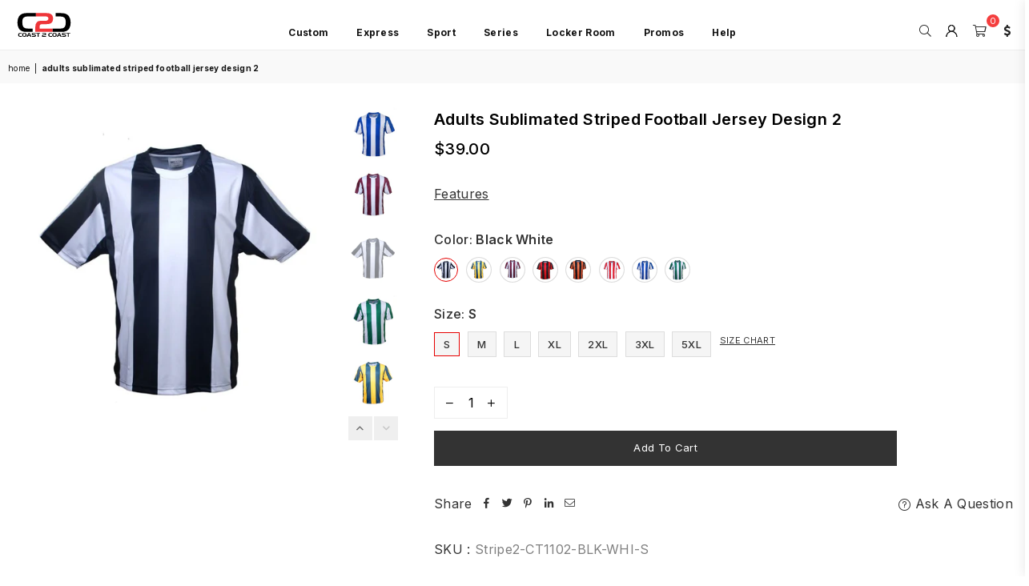

--- FILE ---
content_type: text/html; charset=utf-8
request_url: https://c2csport.com.au/products/kids-sublimated-striped-football-jersey-design-4
body_size: 69634
content:
<!doctype html>
<html class="no-js" lang="en" >
<head>

<script>
  window.dataLayer = window.dataLayer || [];
  window.dataLayer.push({
    'event': 'shopify_pageview',
    'pageType': 'product',
    'pageTitle': 'Adults Sublimated Striped Football Jersey Design 2',
    'customerStatus': '',
    'currency': 'AUD',
    'cartItemCount': 0,
    'cartTotal': 0,
    'shopName': 'Coast 2 Coast Sports',
    'utm_source': JSON.parse(localStorage.getItem('shopify_utm_params') || '{}').utm_source,
    'utm_medium': JSON.parse(localStorage.getItem('shopify_utm_params') || '{}').utm_medium,
    'utm_campaign': JSON.parse(localStorage.getItem('shopify_utm_params') || '{}').utm_campaign,
    'utm_term': JSON.parse(localStorage.getItem('shopify_utm_params') || '{}').utm_term,
    'utm_content': JSON.parse(localStorage.getItem('shopify_utm_params') || '{}').utm_content
  });
</script>

<script>
(function() {
  function getParameterByName(name) {
    const url = window.location.href;
    name = name.replace(/[\[\]]/g, "\\$&");
    const regex = new RegExp("[?&]" + name + "(=([^&#]*)|&|#|$)");
    const results = regex.exec(url);
    if (!results) return null;
    if (!results[2]) return '';
    return decodeURIComponent(results[2].replace(/\+/g, " "));
  }

  const utmParams = ['utm_source', 'utm_medium', 'utm_campaign', 'utm_term', 'utm_content'];
  const storedUTMs = JSON.parse(localStorage.getItem('shopify_utm_params') || '{}');
  let updated = false;

  utmParams.forEach(param => {
    const value = getParameterByName(param);
    if (value) {
      storedUTMs[param] = value;
      updated = true;
    }
  });

  if (updated) {
    localStorage.setItem('shopify_utm_params', JSON.stringify(storedUTMs));
  }

  // Push to dataLayer for GTM
  if (Object.keys(storedUTMs).length > 0) {
    window.dataLayer = window.dataLayer || [];
    window.dataLayer.push({
      'event': 'utm_stored',
      ...storedUTMs
    });
  }
})();
</script>

<script>
(function() {
  const utmParams = JSON.parse(localStorage.getItem('shopify_utm_params') || '{}');
  if (Object.keys(utmParams).length === 0) return;

  function buildUTMString(params) {
    return Object.keys(params)
      .map(k => `${encodeURIComponent(k)}=${encodeURIComponent(params[k])}`)
      .join('&');
  }

  const utmString = buildUTMString(utmParams);

  document.addEventListener('DOMContentLoaded', function() {
    const links = document.querySelectorAll('a[href]');
    links.forEach(link => {
      const href = link.getAttribute('href');
      // Skip external, mailto, tel, and anchors
      if (
        !href ||
        href.startsWith('http') && !href.includes(window.location.hostname) ||
        href.startsWith('mailto:') ||
        href.startsWith('tel:') ||
        href.startsWith('#')
      ) return;

      // Don’t double-add UTM params if already present
      if (href.includes('utm_source=')) return;

      const separator = href.includes('?') ? '&' : '?';
      link.setAttribute('href', `${href}${separator}${utmString}`);
    });
  });
})();
</script>



   <script src="https://analytics.ahrefs.com/analytics.js" data-key="S03Yv8UtZKJdQ7LG5vbguA" async></script>
  <script src="//d1liekpayvooaz.cloudfront.net/apps/customizery/customizery.js?shop=coast2coastsports.myshopify.com" defer></script>
  <!-- <bablic_snippet> <script src="//d.bablic.com/snippet/620467ee373b48000173634e.js?version=4.0"></script> </bablic_snippet> -->

  <!-- Google Tag Manager -->
<script>(function(w,d,s,l,i){w[l]=w[l]||[];w[l].push({'gtm.start':
new Date().getTime(),event:'gtm.js'});var f=d.getElementsByTagName(s)[0],
j=d.createElement(s),dl=l!='dataLayer'?'&l='+l:'';j.async=true;j.src=
'https://www.googletagmanager.com/gtm.js?id='+i+dl;f.parentNode.insertBefore(j,f);
})(window,document,'script','dataLayer','GTM-K2BN57K');</script>
<!-- End Google Tag Manager -->

<!-- Hotjar Tracking Code for https://www.c2csport.com.au/ -->
<script defer>
    (function(h,o,t,j,a,r){
        h.hj=h.hj||function(){(h.hj.q=h.hj.q||[]).push(arguments)};
        h._hjSettings={hjid:2667434,hjsv:6};
        a=o.getElementsByTagName('head')[0];
        r=o.createElement('script');r.async=1;
        r.src=t+h._hjSettings.hjid+j+h._hjSettings.hjsv;
        a.appendChild(r);
    })(window,document,'https://static.hotjar.com/c/hotjar-','.js?sv=');
</script>
<!-- End Hotjar Tracking Code -->
  


<!--clarity --><meta charset="utf-8"><meta http-equiv="X-UA-Compatible" content="IE=edge,chrome=1"><meta name="viewport" content="width=device-width, initial-scale=1.0, maximum-scale=1.0, user-scalable=no"><meta name="theme-color" content="#000"><meta name="format-detection" content="telephone=no"><link rel="canonical" href="https://c2csport.com.au/products/kids-sublimated-striped-football-jersey-design-4"><meta name="p:domain_verify" content="90569302ee1997235c17ad7597829a08"/><link rel="dns-prefetch" href="https://c2csport.com.au" crossorigin><link rel="dns-prefetch" href="https://coast2coastsports.myshopify.com" crossorigin><link rel="dns-prefetch" href="https://cdn.shopify.com" crossorigin><link rel="dns-prefetch" href="https://fonts.shopifycdn.com" crossorigin><link rel="preconnect" href="https//fonts.shopifycdn.com/" crossorigin><link rel="preconnect" href="https//cdn.shopify.com" crossorigin><link rel="shortcut icon" href="//c2csport.com.au/cdn/shop/files/c2c-logo-35y-black-red-favicon_32x32.png?v=1713498419" type="image/png"><title>Adults Sublimated Striped Football Jersey Design 2&ndash; Coast 2 Coast Sports Australia</title><meta name="description" content="Design number 2 of adults sublimated striped football jersey. Cut for adults, made with fully sublimated breezeway polyester fabric, has sunprotection, and anti-bacterial coating.">
<link rel="preload" as="style" href="//c2csport.com.au/cdn/shop/t/20/assets/theme.css?v=80241324871321756481769047317"><link rel="preconnect" href="https://fonts.googleapis.com"><link rel="preconnect" href="https://fonts.gstatic.com" crossorigin><link href="https://fonts.googleapis.com/css2?family=Inter:wght@300;400;500;600;700;800;900&family=Michroma:wght@300;400;500;600;700;800;900&display=swap" rel="stylesheet"><style type="text/css">:root{--ft1:Inter;--ft2:Inter;--ft3:Michroma;--site_gutter:15px;--grid_gutter:30px;--grid_gutter_sm:15px;--input_height:38px;--input_height_sm:32px;--error:#d20000}@media (prefers-reduced-motion:no-preference){:root{scroll-behavior:smooth}}*,::after,::before{box-sizing:border-box}html{overflow-x:hidden}article,aside,details,figcaption,figure,footer,header,hgroup,main,menu,nav,section,summary{display:block}body,button,input,select,textarea{ font-family:-apple-system, BlinkMacSystemFont,"Segoe UI","Roboto","Oxygen","Ubuntu","Cantarell","Fira Sans","Droid Sans","Helvetica Neue",sans-serif;-webkit-font-smoothing:antialiased;-webkit-text-size-adjust:100%}a{background-color:transparent;text-decoration:none}a,img{outline:0!important;border:0}a,a:after, a:before,.anim{transition:all .3s ease-in-out}a:focus, a:hover{outline:0!important}code,pre{font-family:Consolas, monospace;font-size:1em}pre{overflow:auto}small,.txt--minor,.small-font{font-size:80%}.small-font {font-size:90%;}sub,sup{font-size:75%;line-height:0;position:relative;vertical-align:baseline}sup{top:-.5em}sub{bottom:-.25em}img{max-width:100%;border:0}table{width:100%;border-collapse:collapse;border-spacing:0}td,th{padding:0}textarea{overflow:auto;-webkit-appearance:none;-moz-appearance:none}[tabindex='-1']:focus{outline:0}form{margin:0}legend{border:0;padding:0}button,input,optgroup,select,textarea{color:inherit;font:inherit;margin:0;outline:0}button[disabled],input[disabled]{cursor:default}input[type=text],input[type=email],input[type=number],input[type=password],input[type=search],input[type=tel]{-webkit-appearance:none;-moz-appearance:none}button{cursor:pointer}input[type=submit]{cursor:pointer}[type=checkbox]+label,[type=radio]+label {display:inline-block;margin-bottom:0}label[for]{cursor:pointer}textarea{min-height:100px;resize:none;}input[type=checkbox],input[type=radio]{margin:0 5px 0 0;vertical-align:middle}select::-ms-expand{display:none}[role=button],a,button,input,label,select,textarea{touch-action:manipulation}.clearfix::after{content:'';display:table;clear:both}.clear{clear:both}.fallback_txt,.hidden_txt{position:absolute!important;overflow:hidden;clip:rect(0 0 0 0);height:1px;width:1px;margin:-1px;padding:0;border:0}.v_hidden,[data-shopify-xr-hidden]{visibility:hidden}.of_hidden{overflow:hidden}.of_auto{overflow:auto}.js-focus-hidden:focus{outline:0}.no-js:not(html),.no-js .js{display:none}.no-js .no-js:not(html){display:block}.skip-link:focus{clip:auto;width:auto;height:auto;margin:0;color:#111;background-color:#fff;padding:10px;opacity:1;z-index:10000;transition:none}blockquote{background:#f8f8f8;font-weight:600;font-size:15px;font-style:normal;text-align:center;padding:0 30px;margin:0}blockquote p+cite{margin-top:7.5px}blockquote cite{display:block;font-size:13px;font-style:inherit}p{margin:0 0 20px 0}p:last-child{margin-bottom:0}.fine-print{font-size:1.07692em;font-style:italic;margin:20px 0}.txt--emphasis{font-style:italic}svg:not(:root){overflow:hidden}.icon{display:inline-block;width:20px;height:20px;vertical-align:middle;fill:currentColor}.no-svg .icon{display:none}svg.icon:not(.icon--full-color) *{fill:inherit;stroke:inherit}.no-svg .fallback-txt{position:static!important;overflow:inherit;clip:none;height:auto;width:auto;margin:0}ol, ul{margin:0;padding:0}ol{list-style:decimal}li{list-style:none}.tb-wrap{max-width:100%;overflow:auto;-webkit-overflow-scrolling:touch}.vd-wrap{position:relative;overflow:hidden;max-width:100%;padding-bottom:56.25%;height:auto}.vd-wrap iframe{position:absolute;top:0;left:0;width:100%;height:100%}.form-vertical input,.form-vertical select,.form-vertical textarea{display:block;width:100%}.form-vertical [type=checkbox],.form-vertical [type=radio]{display:inline-block;width:auto;margin-right:5px}.grid{list-style:none;margin:0 -15px;padding:0}.grid::after{content:'';display:table;clear:both}.grid__item{float:left;padding-left:15px;padding-right:15px;width:100%}@media only screen and (max-width:1024px){.grid{margin:0 -7.5px}.grid__item{padding-left:7.5px;padding-right:7.5px}}.grid__item[class*="--push"]{position:relative}.grid--rev{direction:rtl;text-align:left}.grid--rev>.grid__item{direction:ltr;text-align:left;float:right}.col-1,.one-whole{width:100%}.col-2,.five-tenths,.four-eighths,.one-half,.three-sixths,.two-quarters,.wd-50{width:50%}.col-3,.one-third,.two-sixths{width:33.33333%}.four-sixths,.two-thirds{width:66.66667%}.col-4,.one-quarter,.two-eighths{width:25%}.six-eighths,.three-quarters{width:75%}.col-5,.one-fifth,.two-tenths{width:20%}.four-tenths,.two-fifths,.wd-40{width:40%}.six-tenths,.three-fifths,.wd-60{width:60%}.eight-tenths,.four-fifths,.wd-80{width:80%}.col-6,.one-sixth{width:16.66667%}.five-sixths{width:83.33333%}.col-7,.one-seventh{width:14.28571%}.col-8,.one-eighth{width:12.5%}.three-eighths{width:37.5%}.five-eighths{width:62.5%}.seven-eighths{width:87.5%}.col-9,.one-nineth{width:11.11111%}.col-10,.one-tenth{width:10%}.three-tenths,.wd-30{width:30%}.seven-tenths,.wd-70{width:70%}.nine-tenths,.wd-90{width:90%}.show{display:block!important}.hide{display:none!important}@media only screen and (min-width:767px){.medium-up--one-whole{width:100%}.medium-up--five-tenths,.medium-up--four-eighths,.medium-up--one-half,.medium-up--three-sixths,.medium-up--two-quarters{width:50%}.medium-up--one-third,.medium-up--two-sixths{width:33.33333%}.medium-up--four-sixths,.medium-up--two-thirds{width:66.66667%}.medium-up--one-quarter,.medium-up--two-eighths{width:25%}.medium-up--six-eighths,.medium-up--three-quarters{width:75%}.medium-up--one-fifth,.medium-up--two-tenths{width:20%}.medium-up--four-tenths,.medium-up--two-fifths{width:40%}.medium-up--six-tenths,.medium-up--three-fifths{width:60%}.medium-up--eight-tenths,.medium-up--four-fifths{width:80%}.medium-up--one-sixth{width:16.66667%}.medium-up--five-sixths{width:83.33333%}.medium-up--one-seventh{width:14.28571%}.medium-up--one-eighth{width:12.5%}.medium-up--three-eighths{width:37.5%}.medium-up--five-eighths{width:62.5%}.medium-up--seven-eighths{width:87.5%}.medium-up--one-nineth{width:11.11111%}.medium-up--one-tenth{width:10%}.medium-up--three-tenths{width:30%}.medium-up--seven-tenths{width:70%}.medium-up--nine-tenths{width:90%}.grid--uniform .medium-up--five-tenths:nth-child(2n+1),.grid--uniform .medium-up--four-eighths:nth-child(2n+1),.grid--uniform .medium-up--one-eighth:nth-child(8n+1),.grid--uniform .medium-up--one-fifth:nth-child(5n+1),.grid--uniform .medium-up--one-half:nth-child(2n+1),.grid--uniform .medium-up--one-quarter:nth-child(4n+1),.grid--uniform .medium-up--one-seventh:nth-child(7n+1),.grid--uniform .medium-up--one-sixth:nth-child(6n+1),.grid--uniform .medium-up--one-third:nth-child(3n+1),.grid--uniform .medium-up--three-sixths:nth-child(2n+1),.grid--uniform .medium-up--two-eighths:nth-child(4n+1),.grid--uniform .medium-up--two-sixths:nth-child(3n+1){clear:both}.medium-up--show{display:block!important}.medium-up--hide{display:none!important}}@media only screen and (min-width:1025px){.large-up--one-whole{width:100%}.large-up--five-tenths,.large-up--four-eighths,.large-up--one-half,.large-up--three-sixths,.large-up--two-quarters{width:50%}.large-up--one-third,.large-up--two-sixths{width:33.33333%}.large-up--four-sixths,.large-up--two-thirds{width:66.66667%}.large-up--one-quarter,.large-up--two-eighths{width:25%}.large-up--six-eighths,.large-up--three-quarters{width:75%}.large-up--one-fifth,.large-up--two-tenths{width:20%}.large-up--four-tenths,.large-up--two-fifths{width:40%}.large-up--six-tenths,.large-up--three-fifths{width:60%}.large-up--eight-tenths,.large-up--four-fifths{width:80%}.large-up--one-sixth{width:16.66667%}.large-up--five-sixths{width:83.33333%}.large-up--one-seventh{width:14.28571%}.large-up--one-eighth{width:12.5%}.large-up--three-eighths{width:37.5%}.large-up--five-eighths{width:62.5%}.large-up--seven-eighths{width:87.5%}.large-up--one-nineth{width:11.11111%}.large-up--one-tenth{width:10%}.large-up--three-tenths{width:30%}.large-up--seven-tenths{width:70%}.large-up--nine-tenths{width:90%}.grid--uniform .large-up--five-tenths:nth-child(2n+1),.grid--uniform .large-up--four-eighths:nth-child(2n+1),.grid--uniform .large-up--one-eighth:nth-child(8n+1),.grid--uniform .large-up--one-fifth:nth-child(5n+1),.grid--uniform .large-up--one-half:nth-child(2n+1),.grid--uniform .large-up--one-quarter:nth-child(4n+1),.grid--uniform .large-up--one-seventh:nth-child(7n+1),.grid--uniform .large-up--one-sixth:nth-child(6n+1),.grid--uniform .large-up--one-third:nth-child(3n+1),.grid--uniform .large-up--three-sixths:nth-child(2n+1),.grid--uniform .large-up--two-eighths:nth-child(4n+1),.grid--uniform .large-up--two-sixths:nth-child(3n+1){clear:both}.large-up--show{display:block!important}.large-up--hide{display:none!important}}@media only screen and (min-width:1280px){.widescreen--one-whole{width:100%}.widescreen--five-tenths,.widescreen--four-eighths,.widescreen--one-half,.widescreen--three-sixths,.widescreen--two-quarters{width:50%}.widescreen--one-third,.widescreen--two-sixths{width:33.33333%}.widescreen--four-sixths,.widescreen--two-thirds{width:66.66667%}.widescreen--one-quarter,.widescreen--two-eighths{width:25%}.widescreen--six-eighths,.widescreen--three-quarters{width:75%}.widescreen--one-fifth,.widescreen--two-tenths{width:20%}.widescreen--four-tenths,.widescreen--two-fifths{width:40%}.widescreen--six-tenths,.widescreen--three-fifths{width:60%}.widescreen--eight-tenths,.widescreen--four-fifths{width:80%}.widescreen--one-sixth{width:16.66667%}.widescreen--five-sixths{width:83.33333%}.widescreen--one-seventh{width:14.28571%}.widescreen--one-eighth{width:12.5%}.widescreen--three-eighths{width:37.5%}.widescreen--five-eighths{width:62.5%}.widescreen--seven-eighths{width:87.5%}.widescreen--one-nineth{width:11.11111%}.widescreen--one-tenth{width:10%}.widescreen--three-tenths{width:30%}.widescreen--seven-tenths{width:70%}.widescreen--nine-tenths{width:90%}.grid--uniform .widescreen--five-tenths:nth-child(2n+1),.grid--uniform .widescreen--four-eighths:nth-child(2n+1),.grid--uniform .widescreen--one-eighth:nth-child(8n+1),.grid--uniform .widescreen--one-fifth:nth-child(5n+1),.grid--uniform .widescreen--one-half:nth-child(2n+1),.grid--uniform .widescreen--one-quarter:nth-child(4n+1),.grid--uniform .widescreen--one-seventh:nth-child(7n+1),.grid--uniform .widescreen--one-sixth:nth-child(6n+1),.grid--uniform .widescreen--one-third:nth-child(3n+1),.grid--uniform .widescreen--three-sixths:nth-child(2n+1),.grid--uniform .widescreen--two-eighths:nth-child(4n+1),.grid--uniform .widescreen--two-sixths:nth-child(3n+1){clear:both}.widescreen--show{display:block!important}.widescreen--hide{display:none!important}}@media only screen and (min-width:767px) and (max-width:1024px){.medium--one-whole{width:100%}.medium--five-tenths,.medium--four-eighths,.medium--one-half,.medium--three-sixths,.medium--two-quarters{width:50%}.medium--one-third,.medium--two-sixths{width:33.33333%}.medium--four-sixths,.medium--two-thirds{width:66.66667%}.medium--one-quarter,.medium--two-eighths{width:25%}.medium--six-eighths,.medium--three-quarters{width:75%}.medium--one-fifth,.medium--two-tenths{width:20%}.medium--four-tenths,.medium--two-fifths{width:40%}.medium--six-tenths,.medium--three-fifths{width:60%}.medium--eight-tenths,.medium--four-fifths{width:80%}.medium--one-sixth{width:16.66667%}.medium--five-sixths{width:83.33333%}.medium--one-seventh{width:14.28571%}.medium--one-eighth{width:12.5%}.medium--three-eighths{width:37.5%}.medium--five-eighths{width:62.5%}.medium--seven-eighths{width:87.5%}.medium--one-nineth{width:11.11111%}.medium--one-tenth{width:10%}.medium--three-tenths{width:30%}.medium--seven-tenths{width:70%}.medium--nine-tenths{width:90%}.grid--uniform .medium--five-tenths:nth-child(2n+1),.grid--uniform .medium--four-eighths:nth-child(2n+1),.grid--uniform .medium--one-eighth:nth-child(8n+1),.grid--uniform .medium--one-fifth:nth-child(5n+1),.grid--uniform .medium--one-half:nth-child(2n+1),.grid--uniform .medium--one-quarter:nth-child(4n+1),.grid--uniform .medium--one-seventh:nth-child(7n+1),.grid--uniform .medium--one-sixth:nth-child(6n+1),.grid--uniform .medium--one-third:nth-child(3n+1),.grid--uniform .medium--three-sixths:nth-child(2n+1),.grid--uniform .medium--two-eighths:nth-child(4n+1),.grid--uniform .medium--two-sixths:nth-child(3n+1){clear:both}.medium--show{display:block!important}.medium--hide{display:none!important}}@media only screen and (max-width:766px){.grid{margin:0 -5px}.grid__item{padding-left:5px;padding-right:5px}.small--one-whole{width:100%}.small--five-tenths,.small--four-eighths,.small--one-half,.small--three-sixths,.small--two-quarters{width:50%}.small--one-third,.small--two-sixths{width:33.33333%}.small--four-sixths,.small--two-thirds{width:66.66667%}.small--one-quarter,.small--two-eighths{width:25%}.small--six-eighths,.small--three-quarters{width:75%}.small--one-fifth,.small--two-tenths{width:20%}.small--four-tenths,.small--two-fifths{width:40%}.small--six-tenths,.small--three-fifths{width:60%}.small--eight-tenths,.small--four-fifths{width:80%}.small--one-sixth{width:16.66667%}.small--five-sixths{width:83.33333%}.small--one-seventh{width:14.28571%}.small--one-eighth{width:12.5%}.small--three-eighths{width:37.5%}.small--five-eighths{width:62.5%}.small--seven-eighths{width:87.5%}.small--one-nineth{width:11.11111%}.small--one-tenth{width:10%}.small--three-tenths{width:30%}.small--seven-tenths{width:70%}.small--nine-tenths{width:90%}.grid--uniform .small--five-tenths:nth-child(2n+1),.grid--uniform .small--four-eighths:nth-child(2n+1),.grid--uniform .small--one-eighth:nth-child(8n+1),.grid--uniform .small--one-half:nth-child(2n+1),.grid--uniform .small--one-quarter:nth-child(4n+1),.grid--uniform .small--one-seventh:nth-child(7n+1),.grid--uniform .small--one-sixth:nth-child(6n+1),.grid--uniform .small--one-third:nth-child(3n+1),.grid--uniform .small--three-sixths:nth-child(2n+1),.grid--uniform .small--two-eighths:nth-child(4n+1),.grid--uniform .small--two-sixths:nth-child(3n+1),.grid--uniform.small--one-fifth:nth-child(5n+1){clear:both}.small--show{display:block!important}.small--hide{display:none!important}}.grid-tbl{display:table;table-layout:fixed;width:100%}.grid-tbl>.grid-col,.grid-tbl>.grid__item{float:none;display:table-cell;vertical-align:middle}.m_auto {margin-left:auto;margin-right:auto}.m0 {margin:0!important}.mt0 {margin-top:0!important}.ml0 {margin-left:0!important}.mr0 {margin-right:0!important}.mb0 {margin-bottom:0!important}.ml5 {margin-left:5px}.mt5 {margin-top:5px}.mr5 {margin-right:5px}.mb5 {margin-bottom:5px}.ml10 {margin-left:10px}.mt10 {margin-top:10px}.mr10 {margin-right:10px}.mb10 {margin-bottom:10px}.ml15 {margin-left:15px}.mt15 {margin-top:15px}.mr15 {margin-right:15px}.mb15 {margin-bottom:15px}.ml20 {margin-left:20px}.mt20 {margin-top:20px}.mr20 {margin-right:20px}.mb20 {margin-bottom:20px}.ml25 {margin-left:25px}.mt25 {margin-top:25px}.mr25 {margin-right:25px}.mb25 {margin-bottom:25px}.ml30 {margin-left:30px}.mt30 {margin-top:30px}.mr30 {margin-right:30px}.mb30 {margin-bottom:30px}.pd0 {padding:0!important}.pd_t {padding-top:0}.pd_l {padding-left:0}.pd_r {padding-right:0}.pd_b {padding-bottom:0}.p5 {padding:5px}.p10 {padding:10px}.p15 {padding:15px}.p20 {padding:20px}.p25 {padding:25px}.p30 {padding:30px}.mt1 { margin-top:1px;}.mt2 { margin-top:2px;}.mt3 { margin-top:3px;}.mt4 { margin-top:4px;}.bdr_rd0{border-radius:0}.bdr_rd3{border-radius:3px}.bdr_rd4{border-radius:4px}.bdr_rd5{border-radius:5px}.bdr_rd6{border-radius:6px}.bdr_rd7{border-radius:7px}.bdr_rd8{border-radius:8px}.bdr_rd9{border-radius:9px}.bdr_rd10{border-radius:10px}.bdr_rd15{border-radius:15px}.bdr_rd50{border-radius:50%}.db{display:block}.dbi{display:inline-block}.dn {display:none}.pa {position:absolute}.pr {position:relative}.fwl{font-weight:300}.fwr{font-weight:400}.fwm{font-weight:500}.fwsb{font-weight:600}b,strong,.fwb{font-weight:700}em,.em{font-style:italic}.ttu{text-transform:uppercase}.ttl{text-transform:lowercase}.ttc{text-transform:capitalize}.ttn{text-transform:none}.tdn {text-decoration:none!important}.tdu {text-decoration:underline}.grid-sizer{width:25%;position:absolute}.w_auto {width:auto!important}.h_auto{height:auto}.w_100{width:100%!important}.h_100{height:100%!important}.img_fl{display:block;width:100%;height:auto}.imgWrapper{display:block;margin:auto}.bgImg{background-size:cover;background-repeat:no-repeat;background-position:center}.fl{display:flex}.fl1{flex:1}.f-row{flex-direction:row}.f-col{flex-direction:column}.f-wrap{flex-wrap:wrap}.f-nowrap{flex-wrap:nowrap}.f-jcs{justify-content:flex-start}.f-jce{justify-content:flex-end}.f-jcc{justify-content:center}.f-jcsb{justify-content:space-between}.f-jcsa{justify-content:space-around}.f-jcse{justify-content:space-evenly}.f-ais{align-items:flex-start}.f-aie{align-items:flex-end}.f-aic{align-items:center}.f-aib{align-items:baseline}.f-aist{align-items:stretch}.f-acs{align-content:flex-start}.f-ace{align-content:flex-end}.f-acc{align-content:center}.f-acsb{align-content:space-between}.f-acsa{align-content:space-around}.f-acst{align-content:stretch}.f-asa{align-self:auto}.f-ass{align-self:flex-start}.f-ase{align-self:flex-end}.f-asc{align-self:center}.f-asb{align-self:baseline}.f-asst{align-self:stretch}.order0{order:0}.order1{order:1}.order2{order:2}.order3{order:3}.tl{text-align:left!important}.tc{text-align:center!important}.tr{text-align:right!important}@media (min-width:768px){.tl-md{text-align:left!important}.tc-md{text-align:center!important}.tr-md{text-align:right!important}.f-row-md{flex-direction:row}.f-col-md{flex-direction:column}.f-wrap-md{flex-wrap:wrap}.f-nowrap-md{flex-wrap:nowrap}.f-jcs-md{justify-content:flex-start}.f-jce-md{justify-content:flex-end}.f-jcc-md{justify-content:center}.f-jcsb-md{justify-content:space-between}.f-jcsa-md{justify-content:space-around}.f-jcse-md{justify-content:space-evenly}.f-ais-md{align-items:flex-start}.f-aie-md{align-items:flex-end}.f-aic-md{align-items:center}.f-aib-md{align-items:baseline}.f-aist-md{align-items:stretch}.f-acs-md{align-content:flex-start}.f-ace-md{align-content:flex-end}.f-acc-md{align-content:center}.f-acsb-md{align-content:space-between}.f-acsa-md{align-content:space-around}.f-acst-md{align-content:stretch}.f-asa-md{align-self:auto}.f-ass-md{align-self:flex-start}.f-ase-md{align-self:flex-end}.f-asc-md{align-self:center}.f-asb-md{align-self:baseline}.f-asst-md{align-self:stretch}}@media (min-width:1025px){.f-row-lg{flex-direction:row}.f-col-lg{flex-direction:column}.f-wrap-lg{flex-wrap:wrap}.f-nowrap-lg{flex-wrap:nowrap}.tl-lg {text-align:left!important}.tc-lg {text-align:center!important}.tr-lg {text-align:right!important}}@media (min-width:1280px){.f-wrap-xl{flex-wrap:wrap}.f-col-xl{flex-direction:column}.tl-xl {text-align:left!important}.tc-xl {text-align:center!important}.tr-xl {text-align:right!important}}@font-face{font-family:Adorn-Icons;src:url("//c2csport.com.au/cdn/shop/t/20/assets/adorn-icons.woff2?v=23110375483909177801692877740") format('woff2'),url("//c2csport.com.au/cdn/shop/t/20/assets/adorn-icons.woff?v=3660380726993999231692877740") format('woff');font-weight:400;font-style:normal;font-display:swap}.at{font:normal normal normal 15px/1 Adorn-Icons;speak:none;text-transform:none;display:inline-block;vertical-align:middle;text-rendering:auto;-webkit-font-smoothing:antialiased;-moz-osx-font-smoothing:grayscale}</style><link href="//c2csport.com.au/cdn/shop/t/20/assets/theme.css?v=80241324871321756481769047317" rel="stylesheet" type="text/css" media="all" /><link rel="preload" href="//c2csport.com.au/cdn/shop/t/20/assets/jquery.min.js?v=115907627783842276491692877740" as="script"><link rel="preload" href="//c2csport.com.au/cdn/shop/t/20/assets/vendor.min.js?v=147777637051995765591692877740" as="script"><script src="//c2csport.com.au/cdn/shop/t/20/assets/jquery.min.js?v=115907627783842276491692877740"></script><script defer>var theme = {strings:{addToCart:"Add to cart",soldOut:"Unavailable",unavailable:"Unavailable",showMore:"Show More",showLess:"Show Less"},mlcurrency:false,moneyFormat:"\u003cspan class=money\u003e${{amount}}\u003c\/span\u003e",currencyFormat:"money_with_currency_format",shopCurrency:"AUD",autoCurrencies:true,money_currency_format:"${{amount}} AUD",money_format:"${{amount}}",ajax_cart:true,fixedHeader:true,animation:false,animationMobile:false,searchresult:"See all results",wlAvailable:"Available in Wishlist",rtl:false,days:"Days",hours:"Hrs",minuts:"Min",seconds:"Sec",};document.documentElement.className = document.documentElement.className.replace('no-js', 'js');window.lazySizesConfig = window.lazySizesConfig || {};window.lazySizesConfig.loadMode = 1;window.lazySizesConfig.expand = 10;window.lazySizesConfig.expFactor = 1.5;window.lazySizesConfig.loadHidden = false;var Metatheme = null,thm = 'Optimal', shpeml = 'sales@c2csport.com', dmn = window.location.hostname;</script><script src="//c2csport.com.au/cdn/shop/t/20/assets/vendor.min.js?v=147777637051995765591692877740" defer="defer"></script>

<script type='text/javascript' src='/apps/wlm/js/wlm-1.1.js?v=2.0'></script>


 
 









<style type="text/css">.wlm-message-pnf{text-align:center}#wlm-pwd-form{padding:30px 0;text-align:center}#wlm-wrapper{display:inline-block}#wlm-pwd-error{display:none;color:#FB8077;text-align:left;margin-top:10px;font-size:1.3rem}#wlm-pwd-error.wlm-error{border:1px solid #FB8077}#wlm-pwd-form-button{display:inline-block !important;height:auto !important;padding:8px 15px !important;background:black;border-radius:0 !important;color:#fff !important;text-decoration:none !important;vertical-align:top}.wlm-instantclick-fix,.wlm-item-selector{position:absolute;z-index:-999;display:none;height:0;width:0;font-size:0;line-height:0}#wlm-pwd-msg{margin-bottom:20px;text-align:left}#wlm-pwd-msg>p{margin-top:0;margin-bottom:0}.wlm-form-holder{display:flex}#wlm-pwd{border-color:black;border-width:1px;border-right:0;padding:0 10px}#wlm-pwd:focus-visible{outline:0}</style>




































































































































































































































































































































































































































































































































































































































































































































































































































































































































































































































































































































































































































































































































































































































































































































































































































































































































































































































































































































































































































































































































































































































































































































































































































































































































































































































































































































































































































































































































































































































































































































































































































































































































































































































































































































































































































































































<script type='text/javascript'>wlm.arrHideLinksByAuth.may['xWo3228687'] ='a[href$="/collections/corrimal-netball-club"],a[href*="/collections/corrimal-netball-club/"],a[href*="/collections/corrimal-netball-club?"],a[href*="/collections/corrimal-netball-club#"]';</script><script type='text/javascript'>wlm.arrHideLinksByAuth.may['xWo3228687'] ='a[href$="/collections/corrimal-netball-club"],a[href*="/collections/corrimal-netball-club/"],a[href*="/collections/corrimal-netball-club?"],a[href*="/collections/corrimal-netball-club#"]';</script>



<script type='text/javascript'>wlm.arrHideLinksByAuth.may['AQRq241576'] ='a[href$="/collections/randwick-netball"],a[href*="/collections/randwick-netball/"],a[href*="/collections/randwick-netball?"],a[href*="/collections/randwick-netball#"],a[href$="/collections/randwick-netball-executive-range"],a[href*="/collections/randwick-netball-executive-range/"],a[href*="/collections/randwick-netball-executive-range?"],a[href*="/collections/randwick-netball-executive-range#"],a[href$="/collections/randwick-netball-player-range"],a[href*="/collections/randwick-netball-player-range/"],a[href*="/collections/randwick-netball-player-range?"],a[href*="/collections/randwick-netball-player-range#"],a[href$="/collections/randwick-netball-umpire-range"],a[href*="/collections/randwick-netball-umpire-range/"],a[href*="/collections/randwick-netball-umpire-range?"],a[href*="/collections/randwick-netball-umpire-range#"]';</script><script type='text/javascript'>wlm.arrHideLinksByAuth.may['AQRq241576'] ='a[href$="/collections/randwick-netball"],a[href*="/collections/randwick-netball/"],a[href*="/collections/randwick-netball?"],a[href*="/collections/randwick-netball#"],a[href$="/collections/randwick-netball-executive-range"],a[href*="/collections/randwick-netball-executive-range/"],a[href*="/collections/randwick-netball-executive-range?"],a[href*="/collections/randwick-netball-executive-range#"],a[href$="/collections/randwick-netball-player-range"],a[href*="/collections/randwick-netball-player-range/"],a[href*="/collections/randwick-netball-player-range?"],a[href*="/collections/randwick-netball-player-range#"],a[href$="/collections/randwick-netball-umpire-range"],a[href*="/collections/randwick-netball-umpire-range/"],a[href*="/collections/randwick-netball-umpire-range?"],a[href*="/collections/randwick-netball-umpire-range#"]';</script>



<script type='text/javascript'>wlm.arrHideLinksByAuth.may['YPi4228700'] ='a[href$="/collections/bargo-netball-club"],a[href*="/collections/bargo-netball-club/"],a[href*="/collections/bargo-netball-club?"],a[href*="/collections/bargo-netball-club#"]';</script><script type='text/javascript'>wlm.arrHideLinksByAuth.may['YPi4228700'] ='a[href$="/collections/bargo-netball-club"],a[href*="/collections/bargo-netball-club/"],a[href*="/collections/bargo-netball-club?"],a[href*="/collections/bargo-netball-club#"]';</script>



<script type='text/javascript'>wlm.arrHideLinksByAuth.may['SOp1312656'] ='a[href$="/collections/bishop-college-indigenous"],a[href*="/collections/bishop-college-indigenous/"],a[href*="/collections/bishop-college-indigenous?"],a[href*="/collections/bishop-college-indigenous#"]';</script><script type='text/javascript'>wlm.arrHideLinksByAuth.may['SOp1312656'] ='a[href$="/collections/bishop-college-indigenous"],a[href*="/collections/bishop-college-indigenous/"],a[href*="/collections/bishop-college-indigenous?"],a[href*="/collections/bishop-college-indigenous#"]';</script>



<script type='text/javascript'>wlm.arrHideLinksByAuth.may['p832228690'] ='a[href$="/collections/hotshots-netball-club"],a[href*="/collections/hotshots-netball-club/"],a[href*="/collections/hotshots-netball-club?"],a[href*="/collections/hotshots-netball-club#"]';</script><script type='text/javascript'>wlm.arrHideLinksByAuth.may['p832228690'] ='a[href$="/collections/hotshots-netball-club"],a[href*="/collections/hotshots-netball-club/"],a[href*="/collections/hotshots-netball-club?"],a[href*="/collections/hotshots-netball-club#"]';</script>



<script type='text/javascript'>wlm.arrHideLinksByAuth.may['uw6v228691'] ='a[href$="/collections/maitland-christian-school"],a[href*="/collections/maitland-christian-school/"],a[href*="/collections/maitland-christian-school?"],a[href*="/collections/maitland-christian-school#"]';</script><script type='text/javascript'>wlm.arrHideLinksByAuth.may['uw6v228691'] ='a[href$="/collections/maitland-christian-school"],a[href*="/collections/maitland-christian-school/"],a[href*="/collections/maitland-christian-school?"],a[href*="/collections/maitland-christian-school#"]';</script>



<script type='text/javascript'>wlm.arrHideLinksByAuth.may['pysy228692'] ='a[href$="/collections/birrong-sports-netball-club"],a[href*="/collections/birrong-sports-netball-club/"],a[href*="/collections/birrong-sports-netball-club?"],a[href*="/collections/birrong-sports-netball-club#"]';</script><script type='text/javascript'>wlm.arrHideLinksByAuth.may['pysy228692'] ='a[href$="/collections/birrong-sports-netball-club"],a[href*="/collections/birrong-sports-netball-club/"],a[href*="/collections/birrong-sports-netball-club?"],a[href*="/collections/birrong-sports-netball-club#"]';</script>



<script type='text/javascript'>wlm.arrHideLinksByAuth.may['wni5228693'] ='a[href$="/collections/quakers-hill-netball-club"],a[href*="/collections/quakers-hill-netball-club/"],a[href*="/collections/quakers-hill-netball-club?"],a[href*="/collections/quakers-hill-netball-club#"]';</script><script type='text/javascript'>wlm.arrHideLinksByAuth.may['wni5228693'] ='a[href$="/collections/quakers-hill-netball-club"],a[href*="/collections/quakers-hill-netball-club/"],a[href*="/collections/quakers-hill-netball-club?"],a[href*="/collections/quakers-hill-netball-club#"]';</script>



<script type='text/javascript'>wlm.arrHideLinksByAuth.may['QVB0228695'] ='a[href$="/collections/flamin-dragons"],a[href*="/collections/flamin-dragons/"],a[href*="/collections/flamin-dragons?"],a[href*="/collections/flamin-dragons#"]';</script><script type='text/javascript'>wlm.arrHideLinksByAuth.may['QVB0228695'] ='a[href$="/collections/flamin-dragons"],a[href*="/collections/flamin-dragons/"],a[href*="/collections/flamin-dragons?"],a[href*="/collections/flamin-dragons#"]';</script>



<script type='text/javascript'>wlm.arrHideLinksByAuth.may['1WeZ228696'] ='a[href$="/collections/adf-tas-netball"],a[href*="/collections/adf-tas-netball/"],a[href*="/collections/adf-tas-netball?"],a[href*="/collections/adf-tas-netball#"]';</script><script type='text/javascript'>wlm.arrHideLinksByAuth.may['1WeZ228696'] ='a[href$="/collections/adf-tas-netball"],a[href*="/collections/adf-tas-netball/"],a[href*="/collections/adf-tas-netball?"],a[href*="/collections/adf-tas-netball#"]';</script>



<script type='text/javascript'>wlm.arrHideLinksByAuth.may['lLkF228697'] ='a[href$="/collections/qpng-gold-netball"],a[href*="/collections/qpng-gold-netball/"],a[href*="/collections/qpng-gold-netball?"],a[href*="/collections/qpng-gold-netball#"]';</script><script type='text/javascript'>wlm.arrHideLinksByAuth.may['lLkF228697'] ='a[href$="/collections/qpng-gold-netball"],a[href*="/collections/qpng-gold-netball/"],a[href*="/collections/qpng-gold-netball?"],a[href*="/collections/qpng-gold-netball#"]';</script>



<script type='text/javascript'>wlm.arrHideLinksByAuth.may['/92c228698'] ='a[href$="/collections/tatura-netball-club"],a[href*="/collections/tatura-netball-club/"],a[href*="/collections/tatura-netball-club?"],a[href*="/collections/tatura-netball-club#"]';</script><script type='text/javascript'>wlm.arrHideLinksByAuth.may['/92c228698'] ='a[href$="/collections/tatura-netball-club"],a[href*="/collections/tatura-netball-club/"],a[href*="/collections/tatura-netball-club?"],a[href*="/collections/tatura-netball-club#"]';</script>



<script type='text/javascript'>wlm.arrHideLinksByAuth.may['EPp0228699'] ='a[href$="/collections/penrith-district-netball-association"],a[href*="/collections/penrith-district-netball-association/"],a[href*="/collections/penrith-district-netball-association?"],a[href*="/collections/penrith-district-netball-association#"]';</script><script type='text/javascript'>wlm.arrHideLinksByAuth.may['EPp0228699'] ='a[href$="/collections/penrith-district-netball-association"],a[href*="/collections/penrith-district-netball-association/"],a[href*="/collections/penrith-district-netball-association?"],a[href*="/collections/penrith-district-netball-association#"]';</script>



<script type='text/javascript'>wlm.arrHideLinksByAuth.may['KBVG306773'] ='a[href$="/collections/natte-bealiba-netball-club"],a[href*="/collections/natte-bealiba-netball-club/"],a[href*="/collections/natte-bealiba-netball-club?"],a[href*="/collections/natte-bealiba-netball-club#"]';</script><script type='text/javascript'>wlm.arrHideLinksByAuth.may['KBVG306773'] ='a[href$="/collections/natte-bealiba-netball-club"],a[href*="/collections/natte-bealiba-netball-club/"],a[href*="/collections/natte-bealiba-netball-club?"],a[href*="/collections/natte-bealiba-netball-club#"]';</script>



<script type='text/javascript'>wlm.arrHideLinksByAuth.may['kA8W228701'] ='a[href$="/collections/ongerup-netball-association"],a[href*="/collections/ongerup-netball-association/"],a[href*="/collections/ongerup-netball-association?"],a[href*="/collections/ongerup-netball-association#"]';</script><script type='text/javascript'>wlm.arrHideLinksByAuth.may['kA8W228701'] ='a[href$="/collections/ongerup-netball-association"],a[href*="/collections/ongerup-netball-association/"],a[href*="/collections/ongerup-netball-association?"],a[href*="/collections/ongerup-netball-association#"]';</script>



<script type='text/javascript'>wlm.arrHideLinksByAuth.may['nsxV228702'] ='a[href$="/collections/bundaberg-flames"],a[href*="/collections/bundaberg-flames/"],a[href*="/collections/bundaberg-flames?"],a[href*="/collections/bundaberg-flames#"]';</script><script type='text/javascript'>wlm.arrHideLinksByAuth.may['nsxV228702'] ='a[href$="/collections/bundaberg-flames"],a[href*="/collections/bundaberg-flames/"],a[href*="/collections/bundaberg-flames?"],a[href*="/collections/bundaberg-flames#"]';</script>



<script type='text/javascript'>wlm.arrHideLinksByAuth.may['w+gS228704'] ='a[href$="/collections/daleys-netball"],a[href*="/collections/daleys-netball/"],a[href*="/collections/daleys-netball?"],a[href*="/collections/daleys-netball#"]';</script><script type='text/javascript'>wlm.arrHideLinksByAuth.may['w+gS228704'] ='a[href$="/collections/daleys-netball"],a[href*="/collections/daleys-netball/"],a[href*="/collections/daleys-netball?"],a[href*="/collections/daleys-netball#"]';</script>



<script type='text/javascript'>wlm.arrHideLinksByAuth.may['iomX228705'] ='a[href$="/collections/great-lakes-netball"],a[href*="/collections/great-lakes-netball/"],a[href*="/collections/great-lakes-netball?"],a[href*="/collections/great-lakes-netball#"]';</script><script type='text/javascript'>wlm.arrHideLinksByAuth.may['iomX228705'] ='a[href$="/collections/great-lakes-netball"],a[href*="/collections/great-lakes-netball/"],a[href*="/collections/great-lakes-netball?"],a[href*="/collections/great-lakes-netball#"]';</script>



<script type='text/javascript'>wlm.arrHideLinksByAuth.may['JLoW228706'] ='a[href$="/collections/st-michaels-basketball"],a[href*="/collections/st-michaels-basketball/"],a[href*="/collections/st-michaels-basketball?"],a[href*="/collections/st-michaels-basketball#"]';</script><script type='text/javascript'>wlm.arrHideLinksByAuth.may['JLoW228706'] ='a[href$="/collections/st-michaels-basketball"],a[href*="/collections/st-michaels-basketball/"],a[href*="/collections/st-michaels-basketball?"],a[href*="/collections/st-michaels-basketball#"]';</script>



<script type='text/javascript'>wlm.arrHideLinksByAuth.may['4OZn262306'] ='a[href$="/collections/dvba-exclusive-collection"],a[href*="/collections/dvba-exclusive-collection/"],a[href*="/collections/dvba-exclusive-collection?"],a[href*="/collections/dvba-exclusive-collection#"]';</script><script type='text/javascript'>wlm.arrHideLinksByAuth.may['4OZn262306'] ='a[href$="/collections/dvba-exclusive-collection"],a[href*="/collections/dvba-exclusive-collection/"],a[href*="/collections/dvba-exclusive-collection?"],a[href*="/collections/dvba-exclusive-collection#"]';</script>



<script type='text/javascript'>wlm.arrHideLinksByAuth.may['zeAq228707'] ='a[href$="/collections/western-sydney-academy"],a[href*="/collections/western-sydney-academy/"],a[href*="/collections/western-sydney-academy?"],a[href*="/collections/western-sydney-academy#"]';</script><script type='text/javascript'>wlm.arrHideLinksByAuth.may['zeAq228707'] ='a[href$="/collections/western-sydney-academy"],a[href*="/collections/western-sydney-academy/"],a[href*="/collections/western-sydney-academy?"],a[href*="/collections/western-sydney-academy#"]';</script>



<script type='text/javascript'>wlm.arrHideLinksByAuth.may['/38T228708'] ='a[href$="/collections/uts-sparks-netball"],a[href*="/collections/uts-sparks-netball/"],a[href*="/collections/uts-sparks-netball?"],a[href*="/collections/uts-sparks-netball#"]';</script><script type='text/javascript'>wlm.arrHideLinksByAuth.may['/38T228708'] ='a[href$="/collections/uts-sparks-netball"],a[href*="/collections/uts-sparks-netball/"],a[href*="/collections/uts-sparks-netball?"],a[href*="/collections/uts-sparks-netball#"]';</script>



<script type='text/javascript'>wlm.arrHideLinksByAuth.may['DiOW228709'] ='a[href$="/collections/ocean-shore"],a[href*="/collections/ocean-shore/"],a[href*="/collections/ocean-shore?"],a[href*="/collections/ocean-shore#"]';</script><script type='text/javascript'>wlm.arrHideLinksByAuth.may['DiOW228709'] ='a[href$="/collections/ocean-shore"],a[href*="/collections/ocean-shore/"],a[href*="/collections/ocean-shore?"],a[href*="/collections/ocean-shore#"]';</script>



<script type='text/javascript'>wlm.arrHideLinksByAuth.may['ga2F308594'] ='a[href$="/collections/out-of-touch-netball-custom-range"],a[href*="/collections/out-of-touch-netball-custom-range/"],a[href*="/collections/out-of-touch-netball-custom-range?"],a[href*="/collections/out-of-touch-netball-custom-range#"]';</script><script type='text/javascript'>wlm.arrHideLinksByAuth.may['ga2F308594'] ='a[href$="/collections/out-of-touch-netball-custom-range"],a[href*="/collections/out-of-touch-netball-custom-range/"],a[href*="/collections/out-of-touch-netball-custom-range?"],a[href*="/collections/out-of-touch-netball-custom-range#"]';</script>



<script type='text/javascript'>wlm.arrHideLinksByAuth.may['bXYr228710'] ='a[href$="/collections/country-connection-netball-club"],a[href*="/collections/country-connection-netball-club/"],a[href*="/collections/country-connection-netball-club?"],a[href*="/collections/country-connection-netball-club#"]';</script><script type='text/javascript'>wlm.arrHideLinksByAuth.may['bXYr228710'] ='a[href$="/collections/country-connection-netball-club"],a[href*="/collections/country-connection-netball-club/"],a[href*="/collections/country-connection-netball-club?"],a[href*="/collections/country-connection-netball-club#"]';</script>



<script type='text/javascript'>wlm.arrHideLinksByAuth.may['8t6g228711'] ='a[href$="/collections/lyrebird-netball-club"],a[href*="/collections/lyrebird-netball-club/"],a[href*="/collections/lyrebird-netball-club?"],a[href*="/collections/lyrebird-netball-club#"]';</script><script type='text/javascript'>wlm.arrHideLinksByAuth.may['8t6g228711'] ='a[href$="/collections/lyrebird-netball-club"],a[href*="/collections/lyrebird-netball-club/"],a[href*="/collections/lyrebird-netball-club?"],a[href*="/collections/lyrebird-netball-club#"]';</script>



<script type='text/javascript'>wlm.arrHideLinksByAuth.may['go0r228743'] ='a[href$="/collections/morisset-netball-club"],a[href*="/collections/morisset-netball-club/"],a[href*="/collections/morisset-netball-club?"],a[href*="/collections/morisset-netball-club#"]';</script><script type='text/javascript'>wlm.arrHideLinksByAuth.may['go0r228743'] ='a[href$="/collections/morisset-netball-club"],a[href*="/collections/morisset-netball-club/"],a[href*="/collections/morisset-netball-club?"],a[href*="/collections/morisset-netball-club#"]';</script>



<script type='text/javascript'>wlm.arrHideLinksByAuth.may['iTLa229294'] ='a[href$="/collections/tuncurry-netball-club"],a[href*="/collections/tuncurry-netball-club/"],a[href*="/collections/tuncurry-netball-club?"],a[href*="/collections/tuncurry-netball-club#"]';</script><script type='text/javascript'>wlm.arrHideLinksByAuth.may['iTLa229294'] ='a[href$="/collections/tuncurry-netball-club"],a[href*="/collections/tuncurry-netball-club/"],a[href*="/collections/tuncurry-netball-club?"],a[href*="/collections/tuncurry-netball-club#"]';</script>



<script type='text/javascript'>wlm.arrHideLinksByAuth.may['/YqV229462'] ='a[href$="/collections/narromine-netball-club"],a[href*="/collections/narromine-netball-club/"],a[href*="/collections/narromine-netball-club?"],a[href*="/collections/narromine-netball-club#"]';</script><script type='text/javascript'>wlm.arrHideLinksByAuth.may['/YqV229462'] ='a[href$="/collections/narromine-netball-club"],a[href*="/collections/narromine-netball-club/"],a[href*="/collections/narromine-netball-club?"],a[href*="/collections/narromine-netball-club#"]';</script>



<script type='text/javascript'>wlm.arrHideLinksByAuth.may['4fXd229644'] ='a[href$="/products/jervis-bay-netball-club-dress"],a[href*="/products/jervis-bay-netball-club-dress/"],a[href*="/products/jervis-bay-netball-club-dress?"],a[href*="/products/jervis-bay-netball-club-dress#"]';</script><script type='text/javascript'>wlm.arrHideLinksByAuth.may['4fXd229644'] ='a[href$="/products/jervis-bay-netball-club-dress"],a[href*="/products/jervis-bay-netball-club-dress/"],a[href*="/products/jervis-bay-netball-club-dress?"],a[href*="/products/jervis-bay-netball-club-dress#"]';</script>



<script type='text/javascript'>wlm.arrHideLinksByAuth.may['MyF+229675'] ='a[href$="/collections/mother-teresa-school-netball"],a[href*="/collections/mother-teresa-school-netball/"],a[href*="/collections/mother-teresa-school-netball?"],a[href*="/collections/mother-teresa-school-netball#"]';</script><script type='text/javascript'>wlm.arrHideLinksByAuth.may['MyF+229675'] ='a[href$="/collections/mother-teresa-school-netball"],a[href*="/collections/mother-teresa-school-netball/"],a[href*="/collections/mother-teresa-school-netball?"],a[href*="/collections/mother-teresa-school-netball#"]';</script>



<script type='text/javascript'>wlm.arrHideLinksByAuth.may['FjF7233558'] ='a[href$="/collections/port-pacers-running-club-private"],a[href*="/collections/port-pacers-running-club-private/"],a[href*="/collections/port-pacers-running-club-private?"],a[href*="/collections/port-pacers-running-club-private#"]';</script><script type='text/javascript'>wlm.arrHideLinksByAuth.may['FjF7233558'] ='a[href$="/collections/port-pacers-running-club-private"],a[href*="/collections/port-pacers-running-club-private/"],a[href*="/collections/port-pacers-running-club-private?"],a[href*="/collections/port-pacers-running-club-private#"]';</script>



<script type='text/javascript'>wlm.arrHideLinksByAuth.may['356C306904'] ='a[href$="/collections/bankstown-sports-netball-club"],a[href*="/collections/bankstown-sports-netball-club/"],a[href*="/collections/bankstown-sports-netball-club?"],a[href*="/collections/bankstown-sports-netball-club#"]';</script><script type='text/javascript'>wlm.arrHideLinksByAuth.may['356C306904'] ='a[href$="/collections/bankstown-sports-netball-club"],a[href*="/collections/bankstown-sports-netball-club/"],a[href*="/collections/bankstown-sports-netball-club?"],a[href*="/collections/bankstown-sports-netball-club#"]';</script>



<script type='text/javascript'>wlm.arrHideLinksByAuth.may['XUjV237037'] ='a[href$="/products/wauchope-miniroos-jersey"],a[href*="/products/wauchope-miniroos-jersey/"],a[href*="/products/wauchope-miniroos-jersey?"],a[href*="/products/wauchope-miniroos-jersey#"]';</script><script type='text/javascript'>wlm.arrHideLinksByAuth.may['XUjV237037'] ='a[href$="/products/wauchope-miniroos-jersey"],a[href*="/products/wauchope-miniroos-jersey/"],a[href*="/products/wauchope-miniroos-jersey?"],a[href*="/products/wauchope-miniroos-jersey#"]';</script>



<script type='text/javascript'>wlm.arrHideLinksByAuth.may['ElEz238683'] ='a[href$="/collections/peppers-netball-club"],a[href*="/collections/peppers-netball-club/"],a[href*="/collections/peppers-netball-club?"],a[href*="/collections/peppers-netball-club#"]';</script><script type='text/javascript'>wlm.arrHideLinksByAuth.may['ElEz238683'] ='a[href$="/collections/peppers-netball-club"],a[href*="/collections/peppers-netball-club/"],a[href*="/collections/peppers-netball-club?"],a[href*="/collections/peppers-netball-club#"]';</script>



<script type='text/javascript'>wlm.arrHideLinksByAuth.may['4vRE240130'] ='a[href$="/collections/inner-west-netball-association"],a[href*="/collections/inner-west-netball-association/"],a[href*="/collections/inner-west-netball-association?"],a[href*="/collections/inner-west-netball-association#"]';</script><script type='text/javascript'>wlm.arrHideLinksByAuth.may['4vRE240130'] ='a[href$="/collections/inner-west-netball-association"],a[href*="/collections/inner-west-netball-association/"],a[href*="/collections/inner-west-netball-association?"],a[href*="/collections/inner-west-netball-association#"]';</script>



<script type='text/javascript'>wlm.arrHideLinksByAuth.may['RSJP240651'] ='a[href$="/collections/eurobodalla-netball"],a[href*="/collections/eurobodalla-netball/"],a[href*="/collections/eurobodalla-netball?"],a[href*="/collections/eurobodalla-netball#"]';</script><script type='text/javascript'>wlm.arrHideLinksByAuth.may['RSJP240651'] ='a[href$="/collections/eurobodalla-netball"],a[href*="/collections/eurobodalla-netball/"],a[href*="/collections/eurobodalla-netball?"],a[href*="/collections/eurobodalla-netball#"]';</script>



<script type='text/javascript'>wlm.arrHideLinksByAuth.may['t7jP240667'] ='a[href$="/collections/saints-netball-port-macquarie"],a[href*="/collections/saints-netball-port-macquarie/"],a[href*="/collections/saints-netball-port-macquarie?"],a[href*="/collections/saints-netball-port-macquarie#"]';</script><script type='text/javascript'>wlm.arrHideLinksByAuth.may['t7jP240667'] ='a[href$="/collections/saints-netball-port-macquarie"],a[href*="/collections/saints-netball-port-macquarie/"],a[href*="/collections/saints-netball-port-macquarie?"],a[href*="/collections/saints-netball-port-macquarie#"]';</script>



<script type='text/javascript'>wlm.arrHideLinksByAuth.may['siQ0240775'] ='a[href$="/collections/gws-fury-netball"],a[href*="/collections/gws-fury-netball/"],a[href*="/collections/gws-fury-netball?"],a[href*="/collections/gws-fury-netball#"]';</script><script type='text/javascript'>wlm.arrHideLinksByAuth.may['siQ0240775'] ='a[href$="/collections/gws-fury-netball"],a[href*="/collections/gws-fury-netball/"],a[href*="/collections/gws-fury-netball?"],a[href*="/collections/gws-fury-netball#"]';</script>



<script type='text/javascript'>wlm.arrHideLinksByAuth.may['F25L241002'] ='a[href$="/collections/waverley-knight-netball"],a[href*="/collections/waverley-knight-netball/"],a[href*="/collections/waverley-knight-netball?"],a[href*="/collections/waverley-knight-netball#"]';</script><script type='text/javascript'>wlm.arrHideLinksByAuth.may['F25L241002'] ='a[href$="/collections/waverley-knight-netball"],a[href*="/collections/waverley-knight-netball/"],a[href*="/collections/waverley-knight-netball?"],a[href*="/collections/waverley-knight-netball#"]';</script>



<script type='text/javascript'>wlm.arrHideLinksByAuth.may['arCr241244'] ='a[href$="/collections/west-lakes-netball"],a[href*="/collections/west-lakes-netball/"],a[href*="/collections/west-lakes-netball?"],a[href*="/collections/west-lakes-netball#"]';</script><script type='text/javascript'>wlm.arrHideLinksByAuth.may['arCr241244'] ='a[href$="/collections/west-lakes-netball"],a[href*="/collections/west-lakes-netball/"],a[href*="/collections/west-lakes-netball?"],a[href*="/collections/west-lakes-netball#"]';</script>



<script type='text/javascript'>wlm.arrHideLinksByAuth.may['wd4m241254'] ='a[href$="/collections/b2b-lakeside-netball"],a[href*="/collections/b2b-lakeside-netball/"],a[href*="/collections/b2b-lakeside-netball?"],a[href*="/collections/b2b-lakeside-netball#"]';</script><script type='text/javascript'>wlm.arrHideLinksByAuth.may['wd4m241254'] ='a[href$="/collections/b2b-lakeside-netball"],a[href*="/collections/b2b-lakeside-netball/"],a[href*="/collections/b2b-lakeside-netball?"],a[href*="/collections/b2b-lakeside-netball#"]';</script>



<script type='text/javascript'>wlm.arrHideLinksByAuth.may['YtR8296258'] ='a[href$="/collections/adf-wa-defence-netball-association"],a[href*="/collections/adf-wa-defence-netball-association/"],a[href*="/collections/adf-wa-defence-netball-association?"],a[href*="/collections/adf-wa-defence-netball-association#"],a[href$="/collections/adf-wa-netball"],a[href*="/collections/adf-wa-netball/"],a[href*="/collections/adf-wa-netball?"],a[href*="/collections/adf-wa-netball#"]';</script><script type='text/javascript'>wlm.arrHideLinksByAuth.may['YtR8296258'] ='a[href$="/collections/adf-wa-defence-netball-association"],a[href*="/collections/adf-wa-defence-netball-association/"],a[href*="/collections/adf-wa-defence-netball-association?"],a[href*="/collections/adf-wa-defence-netball-association#"],a[href$="/collections/adf-wa-netball"],a[href*="/collections/adf-wa-netball/"],a[href*="/collections/adf-wa-netball?"],a[href*="/collections/adf-wa-netball#"]';</script>



<script type='text/javascript'>wlm.arrHideLinksByAuth.may['FPGK261661'] ='a[href$="/collections/rebels-football-club"],a[href*="/collections/rebels-football-club/"],a[href*="/collections/rebels-football-club?"],a[href*="/collections/rebels-football-club#"]';</script><script type='text/javascript'>wlm.arrHideLinksByAuth.may['FPGK261661'] ='a[href$="/collections/rebels-football-club"],a[href*="/collections/rebels-football-club/"],a[href*="/collections/rebels-football-club?"],a[href*="/collections/rebels-football-club#"]';</script>



<script type='text/javascript'>wlm.arrHideLinksByAuth.may['gUFv242106'] ='a[href$="/collections/tatts-netball"],a[href*="/collections/tatts-netball/"],a[href*="/collections/tatts-netball?"],a[href*="/collections/tatts-netball#"]';</script><script type='text/javascript'>wlm.arrHideLinksByAuth.may['gUFv242106'] ='a[href$="/collections/tatts-netball"],a[href*="/collections/tatts-netball/"],a[href*="/collections/tatts-netball?"],a[href*="/collections/tatts-netball#"]';</script>



<script type='text/javascript'>wlm.arrHideLinksByAuth.may['XlQI242357'] ='a[href$="/collections/adf-army-black-hawks"],a[href*="/collections/adf-army-black-hawks/"],a[href*="/collections/adf-army-black-hawks?"],a[href*="/collections/adf-army-black-hawks#"]';</script><script type='text/javascript'>wlm.arrHideLinksByAuth.may['XlQI242357'] ='a[href$="/collections/adf-army-black-hawks"],a[href*="/collections/adf-army-black-hawks/"],a[href*="/collections/adf-army-black-hawks?"],a[href*="/collections/adf-army-black-hawks#"]';</script>



<script type='text/javascript'>wlm.arrHideLinksByAuth.may['Gp+o312659'] ='a[href$="/collections/bishop-druitt-college-custom-range"],a[href*="/collections/bishop-druitt-college-custom-range/"],a[href*="/collections/bishop-druitt-college-custom-range?"],a[href*="/collections/bishop-druitt-college-custom-range#"],a[href$="/collections/bishop-druitt-college-stock-range"],a[href*="/collections/bishop-druitt-college-stock-range/"],a[href*="/collections/bishop-druitt-college-stock-range?"],a[href*="/collections/bishop-druitt-college-stock-range#"],a[href$="/collections/bishop-druitt-college"],a[href*="/collections/bishop-druitt-college/"],a[href*="/collections/bishop-druitt-college?"],a[href*="/collections/bishop-druitt-college#"],a[href$="/collections/bishop-druitt-college-b2c"],a[href*="/collections/bishop-druitt-college-b2c/"],a[href*="/collections/bishop-druitt-college-b2c?"],a[href*="/collections/bishop-druitt-college-b2c#"]';</script><script type='text/javascript'>wlm.arrHideLinksByAuth.may['Gp+o312659'] ='a[href$="/collections/bishop-druitt-college-custom-range"],a[href*="/collections/bishop-druitt-college-custom-range/"],a[href*="/collections/bishop-druitt-college-custom-range?"],a[href*="/collections/bishop-druitt-college-custom-range#"],a[href$="/collections/bishop-druitt-college-stock-range"],a[href*="/collections/bishop-druitt-college-stock-range/"],a[href*="/collections/bishop-druitt-college-stock-range?"],a[href*="/collections/bishop-druitt-college-stock-range#"],a[href$="/collections/bishop-druitt-college"],a[href*="/collections/bishop-druitt-college/"],a[href*="/collections/bishop-druitt-college?"],a[href*="/collections/bishop-druitt-college#"],a[href$="/collections/bishop-druitt-college-b2c"],a[href*="/collections/bishop-druitt-college-b2c/"],a[href*="/collections/bishop-druitt-college-b2c?"],a[href*="/collections/bishop-druitt-college-b2c#"]';</script>



<script type='text/javascript'>wlm.arrHideLinksByAuth.may['RvP3243000'] ='a[href$="/collections/curl-curl-north-public-school"],a[href*="/collections/curl-curl-north-public-school/"],a[href*="/collections/curl-curl-north-public-school?"],a[href*="/collections/curl-curl-north-public-school#"]';</script><script type='text/javascript'>wlm.arrHideLinksByAuth.may['RvP3243000'] ='a[href$="/collections/curl-curl-north-public-school"],a[href*="/collections/curl-curl-north-public-school/"],a[href*="/collections/curl-curl-north-public-school?"],a[href*="/collections/curl-curl-north-public-school#"]';</script>



<script type='text/javascript'>wlm.arrHideLinksByAuth.may['P1Na264420'] ='a[href$="/collections/biloela-basketball-association-inc"],a[href*="/collections/biloela-basketball-association-inc/"],a[href*="/collections/biloela-basketball-association-inc?"],a[href*="/collections/biloela-basketball-association-inc#"]';</script><script type='text/javascript'>wlm.arrHideLinksByAuth.may['P1Na264420'] ='a[href$="/collections/biloela-basketball-association-inc"],a[href*="/collections/biloela-basketball-association-inc/"],a[href*="/collections/biloela-basketball-association-inc?"],a[href*="/collections/biloela-basketball-association-inc#"]';</script>



<script type='text/javascript'>wlm.arrHideLinksByAuth.may['73QQ248283'] ='a[href$="/collections/trinity-catholic-college-goulburn"],a[href*="/collections/trinity-catholic-college-goulburn/"],a[href*="/collections/trinity-catholic-college-goulburn?"],a[href*="/collections/trinity-catholic-college-goulburn#"]';</script><script type='text/javascript'>wlm.arrHideLinksByAuth.may['73QQ248283'] ='a[href$="/collections/trinity-catholic-college-goulburn"],a[href*="/collections/trinity-catholic-college-goulburn/"],a[href*="/collections/trinity-catholic-college-goulburn?"],a[href*="/collections/trinity-catholic-college-goulburn#"]';</script>



<script type='text/javascript'>wlm.arrHideLinksByAuth.may['VsJ2251670'] ='a[href$="/collections/kanga-cup"],a[href*="/collections/kanga-cup/"],a[href*="/collections/kanga-cup?"],a[href*="/collections/kanga-cup#"]';</script><script type='text/javascript'>wlm.arrHideLinksByAuth.may['VsJ2251670'] ='a[href$="/collections/kanga-cup"],a[href*="/collections/kanga-cup/"],a[href*="/collections/kanga-cup?"],a[href*="/collections/kanga-cup#"]';</script>



<script type='text/javascript'>wlm.arrHideLinksByAuth.may['g+7a258241'] ='a[href$="/collections/pennant-hills-netball-club"],a[href*="/collections/pennant-hills-netball-club/"],a[href*="/collections/pennant-hills-netball-club?"],a[href*="/collections/pennant-hills-netball-club#"]';</script><script type='text/javascript'>wlm.arrHideLinksByAuth.may['g+7a258241'] ='a[href$="/collections/pennant-hills-netball-club"],a[href*="/collections/pennant-hills-netball-club/"],a[href*="/collections/pennant-hills-netball-club?"],a[href*="/collections/pennant-hills-netball-club#"]';</script>



<script type='text/javascript'>wlm.arrHideLinksByAuth.may['fHxk259360'] ='a[href$="/collections/north-nowra-netball-club"],a[href*="/collections/north-nowra-netball-club/"],a[href*="/collections/north-nowra-netball-club?"],a[href*="/collections/north-nowra-netball-club#"]';</script><script type='text/javascript'>wlm.arrHideLinksByAuth.may['fHxk259360'] ='a[href$="/collections/north-nowra-netball-club"],a[href*="/collections/north-nowra-netball-club/"],a[href*="/collections/north-nowra-netball-club?"],a[href*="/collections/north-nowra-netball-club#"]';</script>



<script type='text/javascript'>wlm.arrHideLinksByAuth.may['2Da0260606'] ='a[href$="/collections/shoalhaven-netball-association"],a[href*="/collections/shoalhaven-netball-association/"],a[href*="/collections/shoalhaven-netball-association?"],a[href*="/collections/shoalhaven-netball-association#"]';</script><script type='text/javascript'>wlm.arrHideLinksByAuth.may['2Da0260606'] ='a[href$="/collections/shoalhaven-netball-association"],a[href*="/collections/shoalhaven-netball-association/"],a[href*="/collections/shoalhaven-netball-association?"],a[href*="/collections/shoalhaven-netball-association#"]';</script>



<script type='text/javascript'>wlm.arrHideLinksByAuth.may['Tqm+260884'] ='a[href$="/collections/western-wildcats-netball-club"],a[href*="/collections/western-wildcats-netball-club/"],a[href*="/collections/western-wildcats-netball-club?"],a[href*="/collections/western-wildcats-netball-club#"]';</script><script type='text/javascript'>wlm.arrHideLinksByAuth.may['Tqm+260884'] ='a[href$="/collections/western-wildcats-netball-club"],a[href*="/collections/western-wildcats-netball-club/"],a[href*="/collections/western-wildcats-netball-club?"],a[href*="/collections/western-wildcats-netball-club#"]';</script>



<script type='text/javascript'>wlm.arrHideLinksByAuth.may['mmdV306543'] ='a[href$="/collections/broken-hill-basketball-association"],a[href*="/collections/broken-hill-basketball-association/"],a[href*="/collections/broken-hill-basketball-association?"],a[href*="/collections/broken-hill-basketball-association#"]';</script><script type='text/javascript'>wlm.arrHideLinksByAuth.may['mmdV306543'] ='a[href$="/collections/broken-hill-basketball-association"],a[href*="/collections/broken-hill-basketball-association/"],a[href*="/collections/broken-hill-basketball-association?"],a[href*="/collections/broken-hill-basketball-association#"]';</script>



<script type='text/javascript'>wlm.arrHideLinksByAuth.may['ro43262561'] ='a[href$="/collections/woopi-netball-club"],a[href*="/collections/woopi-netball-club/"],a[href*="/collections/woopi-netball-club?"],a[href*="/collections/woopi-netball-club#"]';</script><script type='text/javascript'>wlm.arrHideLinksByAuth.may['ro43262561'] ='a[href$="/collections/woopi-netball-club"],a[href*="/collections/woopi-netball-club/"],a[href*="/collections/woopi-netball-club?"],a[href*="/collections/woopi-netball-club#"]';</script>



<script type='text/javascript'>wlm.arrHideLinksByAuth.may['Lz47262559'] ='a[href$="/collections/adf-nt"],a[href*="/collections/adf-nt/"],a[href*="/collections/adf-nt?"],a[href*="/collections/adf-nt#"]';</script><script type='text/javascript'>wlm.arrHideLinksByAuth.may['Lz47262559'] ='a[href$="/collections/adf-nt"],a[href*="/collections/adf-nt/"],a[href*="/collections/adf-nt?"],a[href*="/collections/adf-nt#"]';</script>



<script type='text/javascript'>wlm.arrHideLinksByAuth.may['t60P262993'] ='a[href$="/collections/barracudas-b2b-portal"],a[href*="/collections/barracudas-b2b-portal/"],a[href*="/collections/barracudas-b2b-portal?"],a[href*="/collections/barracudas-b2b-portal#"]';</script><script type='text/javascript'>wlm.arrHideLinksByAuth.may['t60P262993'] ='a[href$="/collections/barracudas-b2b-portal"],a[href*="/collections/barracudas-b2b-portal/"],a[href*="/collections/barracudas-b2b-portal?"],a[href*="/collections/barracudas-b2b-portal#"]';</script>



<script type='text/javascript'>wlm.arrHideLinksByAuth.may['Z3rO262992'] ='a[href$="/collections/thornton-netball-club"],a[href*="/collections/thornton-netball-club/"],a[href*="/collections/thornton-netball-club?"],a[href*="/collections/thornton-netball-club#"]';</script><script type='text/javascript'>wlm.arrHideLinksByAuth.may['Z3rO262992'] ='a[href$="/collections/thornton-netball-club"],a[href*="/collections/thornton-netball-club/"],a[href*="/collections/thornton-netball-club?"],a[href*="/collections/thornton-netball-club#"]';</script>



<script type='text/javascript'>wlm.arrHideLinksByAuth.may['xtcB263553'] ='a[href$="/collections/hunter-valley-grammar-school"],a[href*="/collections/hunter-valley-grammar-school/"],a[href*="/collections/hunter-valley-grammar-school?"],a[href*="/collections/hunter-valley-grammar-school#"]';</script><script type='text/javascript'>wlm.arrHideLinksByAuth.may['xtcB263553'] ='a[href$="/collections/hunter-valley-grammar-school"],a[href*="/collections/hunter-valley-grammar-school/"],a[href*="/collections/hunter-valley-grammar-school?"],a[href*="/collections/hunter-valley-grammar-school#"]';</script>



<script type='text/javascript'>wlm.arrHideLinksByAuth.may['9xHk264832'] ='a[href$="/collections/milkshakes-netball"],a[href*="/collections/milkshakes-netball/"],a[href*="/collections/milkshakes-netball?"],a[href*="/collections/milkshakes-netball#"]';</script><script type='text/javascript'>wlm.arrHideLinksByAuth.may['9xHk264832'] ='a[href$="/collections/milkshakes-netball"],a[href*="/collections/milkshakes-netball/"],a[href*="/collections/milkshakes-netball?"],a[href*="/collections/milkshakes-netball#"]';</script>



<script type='text/javascript'>wlm.arrHideLinksByAuth.may['jw4K268656'] ='a[href$="/collections/southern-basketball-association"],a[href*="/collections/southern-basketball-association/"],a[href*="/collections/southern-basketball-association?"],a[href*="/collections/southern-basketball-association#"]';</script><script type='text/javascript'>wlm.arrHideLinksByAuth.may['jw4K268656'] ='a[href$="/collections/southern-basketball-association"],a[href*="/collections/southern-basketball-association/"],a[href*="/collections/southern-basketball-association?"],a[href*="/collections/southern-basketball-association#"]';</script>



<script type='text/javascript'>wlm.arrHideLinksByAuth.may['/xDA268855'] ='a[href$="/collections/normanhurst-scouts-group"],a[href*="/collections/normanhurst-scouts-group/"],a[href*="/collections/normanhurst-scouts-group?"],a[href*="/collections/normanhurst-scouts-group#"]';</script><script type='text/javascript'>wlm.arrHideLinksByAuth.may['/xDA268855'] ='a[href$="/collections/normanhurst-scouts-group"],a[href*="/collections/normanhurst-scouts-group/"],a[href*="/collections/normanhurst-scouts-group?"],a[href*="/collections/normanhurst-scouts-group#"]';</script>



<script type='text/javascript'>wlm.arrHideLinksByAuth.may['rVsI268861'] ='a[href$="/collections/camden-haven-little-athletics"],a[href*="/collections/camden-haven-little-athletics/"],a[href*="/collections/camden-haven-little-athletics?"],a[href*="/collections/camden-haven-little-athletics#"]';</script><script type='text/javascript'>wlm.arrHideLinksByAuth.may['rVsI268861'] ='a[href$="/collections/camden-haven-little-athletics"],a[href*="/collections/camden-haven-little-athletics/"],a[href*="/collections/camden-haven-little-athletics?"],a[href*="/collections/camden-haven-little-athletics#"]';</script>



<script type='text/javascript'>wlm.arrHideLinksByAuth.may['Ryhy269185'] ='a[href$="/collections/yangebup-knights-junior-ball-club"],a[href*="/collections/yangebup-knights-junior-ball-club/"],a[href*="/collections/yangebup-knights-junior-ball-club?"],a[href*="/collections/yangebup-knights-junior-ball-club#"]';</script><script type='text/javascript'>wlm.arrHideLinksByAuth.may['Ryhy269185'] ='a[href$="/collections/yangebup-knights-junior-ball-club"],a[href*="/collections/yangebup-knights-junior-ball-club/"],a[href*="/collections/yangebup-knights-junior-ball-club?"],a[href*="/collections/yangebup-knights-junior-ball-club#"]';</script>



<script type='text/javascript'>wlm.arrHideLinksByAuth.may['u6Dq269829'] ='a[href$="/collections/cannons-ls-basketball"],a[href*="/collections/cannons-ls-basketball/"],a[href*="/collections/cannons-ls-basketball?"],a[href*="/collections/cannons-ls-basketball#"]';</script><script type='text/javascript'>wlm.arrHideLinksByAuth.may['u6Dq269829'] ='a[href$="/collections/cannons-ls-basketball"],a[href*="/collections/cannons-ls-basketball/"],a[href*="/collections/cannons-ls-basketball?"],a[href*="/collections/cannons-ls-basketball#"]';</script>



<script type='text/javascript'>wlm.arrHideLinksByAuth.may['LHT/269840'] ='a[href$="/collections/mildura-netball-association"],a[href*="/collections/mildura-netball-association/"],a[href*="/collections/mildura-netball-association?"],a[href*="/collections/mildura-netball-association#"]';</script><script type='text/javascript'>wlm.arrHideLinksByAuth.may['LHT/269840'] ='a[href$="/collections/mildura-netball-association"],a[href*="/collections/mildura-netball-association/"],a[href*="/collections/mildura-netball-association?"],a[href*="/collections/mildura-netball-association#"]';</script>



<script type='text/javascript'>wlm.arrHideLinksByAuth.may['riGJ272220'] ='a[href$="/collections/korumburra-swim-club"],a[href*="/collections/korumburra-swim-club/"],a[href*="/collections/korumburra-swim-club?"],a[href*="/collections/korumburra-swim-club#"]';</script><script type='text/javascript'>wlm.arrHideLinksByAuth.may['riGJ272220'] ='a[href$="/collections/korumburra-swim-club"],a[href*="/collections/korumburra-swim-club/"],a[href*="/collections/korumburra-swim-club?"],a[href*="/collections/korumburra-swim-club#"]';</script>



<script type='text/javascript'>wlm.arrHideLinksByAuth.may['Uajp272236'] ='a[href$="/collections/valley-boyz-basketball"],a[href*="/collections/valley-boyz-basketball/"],a[href*="/collections/valley-boyz-basketball?"],a[href*="/collections/valley-boyz-basketball#"]';</script><script type='text/javascript'>wlm.arrHideLinksByAuth.may['Uajp272236'] ='a[href$="/collections/valley-boyz-basketball"],a[href*="/collections/valley-boyz-basketball/"],a[href*="/collections/valley-boyz-basketball?"],a[href*="/collections/valley-boyz-basketball#"]';</script>



<script type='text/javascript'>wlm.arrHideLinksByAuth.may['Q6SW272595'] ='a[href$="/collections/saint-ignatius-college"],a[href*="/collections/saint-ignatius-college/"],a[href*="/collections/saint-ignatius-college?"],a[href*="/collections/saint-ignatius-college#"]';</script><script type='text/javascript'>wlm.arrHideLinksByAuth.may['Q6SW272595'] ='a[href$="/collections/saint-ignatius-college"],a[href*="/collections/saint-ignatius-college/"],a[href*="/collections/saint-ignatius-college?"],a[href*="/collections/saint-ignatius-college#"]';</script>



<script type='text/javascript'>wlm.arrHideLinksByAuth.may['BjSZ272606'] ='a[href$="/collections/b2b-exclusive-portal-demo-store"],a[href*="/collections/b2b-exclusive-portal-demo-store/"],a[href*="/collections/b2b-exclusive-portal-demo-store?"],a[href*="/collections/b2b-exclusive-portal-demo-store#"]';</script><script type='text/javascript'>wlm.arrHideLinksByAuth.may['BjSZ272606'] ='a[href$="/collections/b2b-exclusive-portal-demo-store"],a[href*="/collections/b2b-exclusive-portal-demo-store/"],a[href*="/collections/b2b-exclusive-portal-demo-store?"],a[href*="/collections/b2b-exclusive-portal-demo-store#"]';</script>



<script type='text/javascript'>wlm.arrHideLinksByAuth.may['rv12273458'] ='a[href$="/collections/st-john-paul-college"],a[href*="/collections/st-john-paul-college/"],a[href*="/collections/st-john-paul-college?"],a[href*="/collections/st-john-paul-college#"]';</script><script type='text/javascript'>wlm.arrHideLinksByAuth.may['rv12273458'] ='a[href$="/collections/st-john-paul-college"],a[href*="/collections/st-john-paul-college/"],a[href*="/collections/st-john-paul-college?"],a[href*="/collections/st-john-paul-college#"]';</script>



<script type='text/javascript'>wlm.arrHideLinksByAuth.may['OTxv306544'] ='a[href$="/collections/space-jammerz-basketball"],a[href*="/collections/space-jammerz-basketball/"],a[href*="/collections/space-jammerz-basketball?"],a[href*="/collections/space-jammerz-basketball#"]';</script><script type='text/javascript'>wlm.arrHideLinksByAuth.may['OTxv306544'] ='a[href$="/collections/space-jammerz-basketball"],a[href*="/collections/space-jammerz-basketball/"],a[href*="/collections/space-jammerz-basketball?"],a[href*="/collections/space-jammerz-basketball#"]';</script>



<script type='text/javascript'>wlm.arrHideLinksByAuth.may['udmN274565'] ='a[href$="/collections/redfern-all-blacks"],a[href*="/collections/redfern-all-blacks/"],a[href*="/collections/redfern-all-blacks?"],a[href*="/collections/redfern-all-blacks#"]';</script><script type='text/javascript'>wlm.arrHideLinksByAuth.may['udmN274565'] ='a[href$="/collections/redfern-all-blacks"],a[href*="/collections/redfern-all-blacks/"],a[href*="/collections/redfern-all-blacks?"],a[href*="/collections/redfern-all-blacks#"]';</script>



<script type='text/javascript'>wlm.arrHideLinksByAuth.may['gExk275137'] ='a[href$="/collections/waipawa-netball-club"],a[href*="/collections/waipawa-netball-club/"],a[href*="/collections/waipawa-netball-club?"],a[href*="/collections/waipawa-netball-club#"]';</script><script type='text/javascript'>wlm.arrHideLinksByAuth.may['gExk275137'] ='a[href$="/collections/waipawa-netball-club"],a[href*="/collections/waipawa-netball-club/"],a[href*="/collections/waipawa-netball-club?"],a[href*="/collections/waipawa-netball-club#"]';</script>



<script type='text/javascript'>wlm.arrHideLinksByAuth.may['ff6q276549'] ='a[href$="/collections/phoenix-basketball-club"],a[href*="/collections/phoenix-basketball-club/"],a[href*="/collections/phoenix-basketball-club?"],a[href*="/collections/phoenix-basketball-club#"]';</script><script type='text/javascript'>wlm.arrHideLinksByAuth.may['ff6q276549'] ='a[href$="/collections/phoenix-basketball-club"],a[href*="/collections/phoenix-basketball-club/"],a[href*="/collections/phoenix-basketball-club?"],a[href*="/collections/phoenix-basketball-club#"]';</script>



<script type='text/javascript'>wlm.arrHideLinksByAuth.may['wBKz277181'] ='a[href$="/collections/shoalhaven-basketball-youth-league-representatives-range"],a[href*="/collections/shoalhaven-basketball-youth-league-representatives-range/"],a[href*="/collections/shoalhaven-basketball-youth-league-representatives-range?"],a[href*="/collections/shoalhaven-basketball-youth-league-representatives-range#"]';</script><script type='text/javascript'>wlm.arrHideLinksByAuth.may['wBKz277181'] ='a[href$="/collections/shoalhaven-basketball-youth-league-representatives-range"],a[href*="/collections/shoalhaven-basketball-youth-league-representatives-range/"],a[href*="/collections/shoalhaven-basketball-youth-league-representatives-range?"],a[href*="/collections/shoalhaven-basketball-youth-league-representatives-range#"]';</script>



<script type='text/javascript'>wlm.arrHideLinksByAuth.may['d40U286806'] ='a[href$="/collections/bankstown-sports-club-committee"],a[href*="/collections/bankstown-sports-club-committee/"],a[href*="/collections/bankstown-sports-club-committee?"],a[href*="/collections/bankstown-sports-club-committee#"],a[href$="/collections/bankstown-sports-club-basketball-range"],a[href*="/collections/bankstown-sports-club-basketball-range/"],a[href*="/collections/bankstown-sports-club-basketball-range?"],a[href*="/collections/bankstown-sports-club-basketball-range#"],a[href$="/collections/bankstown-sports-club-committee-range"],a[href*="/collections/bankstown-sports-club-committee-range/"],a[href*="/collections/bankstown-sports-club-committee-range?"],a[href*="/collections/bankstown-sports-club-committee-range#"],a[href$="/collections/bankstown-sports-club-netball-range"],a[href*="/collections/bankstown-sports-club-netball-range/"],a[href*="/collections/bankstown-sports-club-netball-range?"],a[href*="/collections/bankstown-sports-club-netball-range#"]';</script><script type='text/javascript'>wlm.arrHideLinksByAuth.may['d40U286806'] ='a[href$="/collections/bankstown-sports-club-committee"],a[href*="/collections/bankstown-sports-club-committee/"],a[href*="/collections/bankstown-sports-club-committee?"],a[href*="/collections/bankstown-sports-club-committee#"],a[href$="/collections/bankstown-sports-club-basketball-range"],a[href*="/collections/bankstown-sports-club-basketball-range/"],a[href*="/collections/bankstown-sports-club-basketball-range?"],a[href*="/collections/bankstown-sports-club-basketball-range#"],a[href$="/collections/bankstown-sports-club-committee-range"],a[href*="/collections/bankstown-sports-club-committee-range/"],a[href*="/collections/bankstown-sports-club-committee-range?"],a[href*="/collections/bankstown-sports-club-committee-range#"],a[href$="/collections/bankstown-sports-club-netball-range"],a[href*="/collections/bankstown-sports-club-netball-range/"],a[href*="/collections/bankstown-sports-club-netball-range?"],a[href*="/collections/bankstown-sports-club-netball-range#"]';</script>



<script type='text/javascript'>wlm.arrHideLinksByAuth.may['XXPq279902'] ='a[href$="/collections/western-phoenix-football-club"],a[href*="/collections/western-phoenix-football-club/"],a[href*="/collections/western-phoenix-football-club?"],a[href*="/collections/western-phoenix-football-club#"]';</script><script type='text/javascript'>wlm.arrHideLinksByAuth.may['XXPq279902'] ='a[href$="/collections/western-phoenix-football-club"],a[href*="/collections/western-phoenix-football-club/"],a[href*="/collections/western-phoenix-football-club?"],a[href*="/collections/western-phoenix-football-club#"]';</script>



<script type='text/javascript'>wlm.arrHideLinksByAuth.may['Z41z279903'] ='a[href$="/collections/byron-bay-junior-afl"],a[href*="/collections/byron-bay-junior-afl/"],a[href*="/collections/byron-bay-junior-afl?"],a[href*="/collections/byron-bay-junior-afl#"]';</script><script type='text/javascript'>wlm.arrHideLinksByAuth.may['Z41z279903'] ='a[href$="/collections/byron-bay-junior-afl"],a[href*="/collections/byron-bay-junior-afl/"],a[href*="/collections/byron-bay-junior-afl?"],a[href*="/collections/byron-bay-junior-afl#"]';</script>



<script type='text/javascript'>wlm.arrHideLinksByAuth.may['JL21283495'] ='a[href$="/collections/atherton-basketball-association"],a[href*="/collections/atherton-basketball-association/"],a[href*="/collections/atherton-basketball-association?"],a[href*="/collections/atherton-basketball-association#"]';</script><script type='text/javascript'>wlm.arrHideLinksByAuth.may['JL21283495'] ='a[href$="/collections/atherton-basketball-association"],a[href*="/collections/atherton-basketball-association/"],a[href*="/collections/atherton-basketball-association?"],a[href*="/collections/atherton-basketball-association#"]';</script>



<script type='text/javascript'>wlm.arrHideLinksByAuth.may['PPjG283695'] ='a[href$="/collections/tuggeranong-netball-association"],a[href*="/collections/tuggeranong-netball-association/"],a[href*="/collections/tuggeranong-netball-association?"],a[href*="/collections/tuggeranong-netball-association#"]';</script><script type='text/javascript'>wlm.arrHideLinksByAuth.may['PPjG283695'] ='a[href$="/collections/tuggeranong-netball-association"],a[href*="/collections/tuggeranong-netball-association/"],a[href*="/collections/tuggeranong-netball-association?"],a[href*="/collections/tuggeranong-netball-association#"]';</script>



<script type='text/javascript'>wlm.arrHideLinksByAuth.may['YTwu285594'] ='a[href$="/collections/cavs-basketball"],a[href*="/collections/cavs-basketball/"],a[href*="/collections/cavs-basketball?"],a[href*="/collections/cavs-basketball#"]';</script><script type='text/javascript'>wlm.arrHideLinksByAuth.may['YTwu285594'] ='a[href$="/collections/cavs-basketball"],a[href*="/collections/cavs-basketball/"],a[href*="/collections/cavs-basketball?"],a[href*="/collections/cavs-basketball#"]';</script>



<script type='text/javascript'>wlm.arrHideLinksByAuth.may['LAKO285595'] ='a[href$="/collections/dribble-pass-shoot"],a[href*="/collections/dribble-pass-shoot/"],a[href*="/collections/dribble-pass-shoot?"],a[href*="/collections/dribble-pass-shoot#"]';</script><script type='text/javascript'>wlm.arrHideLinksByAuth.may['LAKO285595'] ='a[href$="/collections/dribble-pass-shoot"],a[href*="/collections/dribble-pass-shoot/"],a[href*="/collections/dribble-pass-shoot?"],a[href*="/collections/dribble-pass-shoot#"]';</script>



<script type='text/javascript'>wlm.arrHideLinksByAuth.may['aR8z287633'] ='a[href$="/collections/cammeray-cubs-basketball"],a[href*="/collections/cammeray-cubs-basketball/"],a[href*="/collections/cammeray-cubs-basketball?"],a[href*="/collections/cammeray-cubs-basketball#"]';</script><script type='text/javascript'>wlm.arrHideLinksByAuth.may['aR8z287633'] ='a[href$="/collections/cammeray-cubs-basketball"],a[href*="/collections/cammeray-cubs-basketball/"],a[href*="/collections/cammeray-cubs-basketball?"],a[href*="/collections/cammeray-cubs-basketball#"]';</script>



<script type='text/javascript'>wlm.arrHideLinksByAuth.may['x5jI288375'] ='a[href$="/collections/rockhampton-dog-obedience-club"],a[href*="/collections/rockhampton-dog-obedience-club/"],a[href*="/collections/rockhampton-dog-obedience-club?"],a[href*="/collections/rockhampton-dog-obedience-club#"]';</script><script type='text/javascript'>wlm.arrHideLinksByAuth.may['x5jI288375'] ='a[href$="/collections/rockhampton-dog-obedience-club"],a[href*="/collections/rockhampton-dog-obedience-club/"],a[href*="/collections/rockhampton-dog-obedience-club?"],a[href*="/collections/rockhampton-dog-obedience-club#"]';</script>



<script type='text/javascript'>wlm.arrHideLinksByAuth.may['6rAK289689'] ='a[href$="/collections/ballina-rsl-club"],a[href*="/collections/ballina-rsl-club/"],a[href*="/collections/ballina-rsl-club?"],a[href*="/collections/ballina-rsl-club#"]';</script><script type='text/javascript'>wlm.arrHideLinksByAuth.may['6rAK289689'] ='a[href$="/collections/ballina-rsl-club"],a[href*="/collections/ballina-rsl-club/"],a[href*="/collections/ballina-rsl-club?"],a[href*="/collections/ballina-rsl-club#"]';</script>



<script type='text/javascript'>wlm.arrHideLinksByAuth.may['TIPq291264'] ='a[href$="/collections/burra-basketball-association"],a[href*="/collections/burra-basketball-association/"],a[href*="/collections/burra-basketball-association?"],a[href*="/collections/burra-basketball-association#"]';</script><script type='text/javascript'>wlm.arrHideLinksByAuth.may['TIPq291264'] ='a[href$="/collections/burra-basketball-association"],a[href*="/collections/burra-basketball-association/"],a[href*="/collections/burra-basketball-association?"],a[href*="/collections/burra-basketball-association#"]';</script>



<script type='text/javascript'>wlm.arrHideLinksByAuth.may['II+V291532'] ='a[href$="/collections/stawell-wildcats-basketball-association"],a[href*="/collections/stawell-wildcats-basketball-association/"],a[href*="/collections/stawell-wildcats-basketball-association?"],a[href*="/collections/stawell-wildcats-basketball-association#"]';</script><script type='text/javascript'>wlm.arrHideLinksByAuth.may['II+V291532'] ='a[href$="/collections/stawell-wildcats-basketball-association"],a[href*="/collections/stawell-wildcats-basketball-association/"],a[href*="/collections/stawell-wildcats-basketball-association?"],a[href*="/collections/stawell-wildcats-basketball-association#"]';</script>



<script type='text/javascript'>wlm.arrHideLinksByAuth.may['1qn7292034'] ='a[href$="/collections/r2q-netball-academy"],a[href*="/collections/r2q-netball-academy/"],a[href*="/collections/r2q-netball-academy?"],a[href*="/collections/r2q-netball-academy#"]';</script><script type='text/javascript'>wlm.arrHideLinksByAuth.may['1qn7292034'] ='a[href$="/collections/r2q-netball-academy"],a[href*="/collections/r2q-netball-academy/"],a[href*="/collections/r2q-netball-academy?"],a[href*="/collections/r2q-netball-academy#"]';</script>



<script type='text/javascript'>wlm.arrHideLinksByAuth.may['Hl1i293099'] ='a[href$="/collections/st-georges-basin-athletics-club"],a[href*="/collections/st-georges-basin-athletics-club/"],a[href*="/collections/st-georges-basin-athletics-club?"],a[href*="/collections/st-georges-basin-athletics-club#"]';</script><script type='text/javascript'>wlm.arrHideLinksByAuth.may['Hl1i293099'] ='a[href$="/collections/st-georges-basin-athletics-club"],a[href*="/collections/st-georges-basin-athletics-club/"],a[href*="/collections/st-georges-basin-athletics-club?"],a[href*="/collections/st-georges-basin-athletics-club#"]';</script>



<script type='text/javascript'>wlm.arrHideLinksByAuth.may['fGKb294665'] ='a[href$="/collections/rebels-basketball-club"],a[href*="/collections/rebels-basketball-club/"],a[href*="/collections/rebels-basketball-club?"],a[href*="/collections/rebels-basketball-club#"]';</script><script type='text/javascript'>wlm.arrHideLinksByAuth.may['fGKb294665'] ='a[href$="/collections/rebels-basketball-club"],a[href*="/collections/rebels-basketball-club/"],a[href*="/collections/rebels-basketball-club?"],a[href*="/collections/rebels-basketball-club#"]';</script>



<script type='text/javascript'>wlm.arrHideLinksByAuth.may['sIdr308184'] ='a[href$="/collections/st-columba-anglican-school"],a[href*="/collections/st-columba-anglican-school/"],a[href*="/collections/st-columba-anglican-school?"],a[href*="/collections/st-columba-anglican-school#"]';</script><script type='text/javascript'>wlm.arrHideLinksByAuth.may['sIdr308184'] ='a[href$="/collections/st-columba-anglican-school"],a[href*="/collections/st-columba-anglican-school/"],a[href*="/collections/st-columba-anglican-school?"],a[href*="/collections/st-columba-anglican-school#"]';</script>



<script type='text/javascript'>wlm.arrHideLinksByAuth.may['yj3L295338'] ='a[href$="/collections/west-sydney-united"],a[href*="/collections/west-sydney-united/"],a[href*="/collections/west-sydney-united?"],a[href*="/collections/west-sydney-united#"]';</script><script type='text/javascript'>wlm.arrHideLinksByAuth.may['yj3L295338'] ='a[href$="/collections/west-sydney-united"],a[href*="/collections/west-sydney-united/"],a[href*="/collections/west-sydney-united?"],a[href*="/collections/west-sydney-united#"]';</script>



<script type='text/javascript'>wlm.arrHideLinksByAuth.may['PB0X295836'] ='a[href$="/collections/east-auckland-basketball"],a[href*="/collections/east-auckland-basketball/"],a[href*="/collections/east-auckland-basketball?"],a[href*="/collections/east-auckland-basketball#"]';</script><script type='text/javascript'>wlm.arrHideLinksByAuth.may['PB0X295836'] ='a[href$="/collections/east-auckland-basketball"],a[href*="/collections/east-auckland-basketball/"],a[href*="/collections/east-auckland-basketball?"],a[href*="/collections/east-auckland-basketball#"]';</script>



<script type='text/javascript'>wlm.arrHideLinksByAuth.may['Y75M296256'] ='a[href$="/collections/riverstone-netball"],a[href*="/collections/riverstone-netball/"],a[href*="/collections/riverstone-netball?"],a[href*="/collections/riverstone-netball#"]';</script><script type='text/javascript'>wlm.arrHideLinksByAuth.may['Y75M296256'] ='a[href$="/collections/riverstone-netball"],a[href*="/collections/riverstone-netball/"],a[href*="/collections/riverstone-netball?"],a[href*="/collections/riverstone-netball#"]';</script>



<script type='text/javascript'>wlm.arrHideLinksByAuth.may['TugE297284'] ='a[href$="/collections/phoenix-netball-club"],a[href*="/collections/phoenix-netball-club/"],a[href*="/collections/phoenix-netball-club?"],a[href*="/collections/phoenix-netball-club#"]';</script><script type='text/javascript'>wlm.arrHideLinksByAuth.may['TugE297284'] ='a[href$="/collections/phoenix-netball-club"],a[href*="/collections/phoenix-netball-club/"],a[href*="/collections/phoenix-netball-club?"],a[href*="/collections/phoenix-netball-club#"]';</script>



<script type='text/javascript'>wlm.arrHideLinksByAuth.may['TugE297285'] ='a[href$="/collections/phoenix-netball-club"],a[href*="/collections/phoenix-netball-club/"],a[href*="/collections/phoenix-netball-club?"],a[href*="/collections/phoenix-netball-club#"]';</script><script type='text/javascript'>wlm.arrHideLinksByAuth.may['TugE297285'] ='a[href$="/collections/phoenix-netball-club"],a[href*="/collections/phoenix-netball-club/"],a[href*="/collections/phoenix-netball-club?"],a[href*="/collections/phoenix-netball-club#"]';</script>



<script type='text/javascript'>wlm.arrHideLinksByAuth.may['q7Am298140'] ='a[href$="/collections/corryong-basketball-association"],a[href*="/collections/corryong-basketball-association/"],a[href*="/collections/corryong-basketball-association?"],a[href*="/collections/corryong-basketball-association#"]';</script><script type='text/javascript'>wlm.arrHideLinksByAuth.may['q7Am298140'] ='a[href$="/collections/corryong-basketball-association"],a[href*="/collections/corryong-basketball-association/"],a[href*="/collections/corryong-basketball-association?"],a[href*="/collections/corryong-basketball-association#"]';</script>



<script type='text/javascript'>wlm.arrHideLinksByAuth.may['WLlN299297'] ='a[href$="/collections/morisset-united-football-club"],a[href*="/collections/morisset-united-football-club/"],a[href*="/collections/morisset-united-football-club?"],a[href*="/collections/morisset-united-football-club#"]';</script><script type='text/javascript'>wlm.arrHideLinksByAuth.may['WLlN299297'] ='a[href$="/collections/morisset-united-football-club"],a[href*="/collections/morisset-united-football-club/"],a[href*="/collections/morisset-united-football-club?"],a[href*="/collections/morisset-united-football-club#"]';</script>



<script type='text/javascript'>wlm.arrHideLinksByAuth.may['CaND299351'] ='a[href$="/collections/northbridge-public-school"],a[href*="/collections/northbridge-public-school/"],a[href*="/collections/northbridge-public-school?"],a[href*="/collections/northbridge-public-school#"]';</script><script type='text/javascript'>wlm.arrHideLinksByAuth.may['CaND299351'] ='a[href$="/collections/northbridge-public-school"],a[href*="/collections/northbridge-public-school/"],a[href*="/collections/northbridge-public-school?"],a[href*="/collections/northbridge-public-school#"]';</script>



<script type='text/javascript'>wlm.arrHideLinksByAuth.may['uGEo300984'] ='a[href$="/collections/narrabeen-lakes"],a[href*="/collections/narrabeen-lakes/"],a[href*="/collections/narrabeen-lakes?"],a[href*="/collections/narrabeen-lakes#"]';</script><script type='text/javascript'>wlm.arrHideLinksByAuth.may['uGEo300984'] ='a[href$="/collections/narrabeen-lakes"],a[href*="/collections/narrabeen-lakes/"],a[href*="/collections/narrabeen-lakes?"],a[href*="/collections/narrabeen-lakes#"]';</script>



<script type='text/javascript'>wlm.arrHideLinksByAuth.may['1XlD300986'] ='a[href$="/collections/east-lismore-netball-club"],a[href*="/collections/east-lismore-netball-club/"],a[href*="/collections/east-lismore-netball-club?"],a[href*="/collections/east-lismore-netball-club#"]';</script><script type='text/javascript'>wlm.arrHideLinksByAuth.may['1XlD300986'] ='a[href$="/collections/east-lismore-netball-club"],a[href*="/collections/east-lismore-netball-club/"],a[href*="/collections/east-lismore-netball-club?"],a[href*="/collections/east-lismore-netball-club#"]';</script>



<script type='text/javascript'>wlm.arrHideLinksByAuth.may['zZc1303283'] ='a[href$="/collections/gnowangerup-netball-club"],a[href*="/collections/gnowangerup-netball-club/"],a[href*="/collections/gnowangerup-netball-club?"],a[href*="/collections/gnowangerup-netball-club#"]';</script><script type='text/javascript'>wlm.arrHideLinksByAuth.may['zZc1303283'] ='a[href$="/collections/gnowangerup-netball-club"],a[href*="/collections/gnowangerup-netball-club/"],a[href*="/collections/gnowangerup-netball-club?"],a[href*="/collections/gnowangerup-netball-club#"]';</script>



<script type='text/javascript'>wlm.arrHideLinksByAuth.may['4G+a228694'] ='a[href$="/collections/adf-vic-netball"],a[href*="/collections/adf-vic-netball/"],a[href*="/collections/adf-vic-netball?"],a[href*="/collections/adf-vic-netball#"]';</script><script type='text/javascript'>wlm.arrHideLinksByAuth.may['4G+a228694'] ='a[href$="/collections/adf-vic-netball"],a[href*="/collections/adf-vic-netball/"],a[href*="/collections/adf-vic-netball?"],a[href*="/collections/adf-vic-netball#"]';</script>



<script type='text/javascript'>wlm.arrHideLinksByAuth.may['ap1E228703'] ='a[href$="/collections/adf-act-netball"],a[href*="/collections/adf-act-netball/"],a[href*="/collections/adf-act-netball?"],a[href*="/collections/adf-act-netball#"]';</script><script type='text/javascript'>wlm.arrHideLinksByAuth.may['ap1E228703'] ='a[href$="/collections/adf-act-netball"],a[href*="/collections/adf-act-netball/"],a[href*="/collections/adf-act-netball?"],a[href*="/collections/adf-act-netball#"]';</script>



<script type='text/javascript'>wlm.arrHideLinksByAuth.may['15bW256266'] ='a[href$="/collections/adf-basketball"],a[href*="/collections/adf-basketball/"],a[href*="/collections/adf-basketball?"],a[href*="/collections/adf-basketball#"],a[href$="/collections/adf-basketball-player-numbers"],a[href*="/collections/adf-basketball-player-numbers/"],a[href*="/collections/adf-basketball-player-numbers?"],a[href*="/collections/adf-basketball-player-numbers#"]';</script><script type='text/javascript'>wlm.arrHideLinksByAuth.may['15bW256266'] ='a[href$="/collections/adf-basketball"],a[href*="/collections/adf-basketball/"],a[href*="/collections/adf-basketball?"],a[href*="/collections/adf-basketball#"],a[href$="/collections/adf-basketball-player-numbers"],a[href*="/collections/adf-basketball-player-numbers/"],a[href*="/collections/adf-basketball-player-numbers?"],a[href*="/collections/adf-basketball-player-numbers#"]';</script>



<script type='text/javascript'>wlm.arrHideLinksByAuth.may['urgX264065'] ='a[href$="/collections/all-hedland-basketball-association-junior"],a[href*="/collections/all-hedland-basketball-association-junior/"],a[href*="/collections/all-hedland-basketball-association-junior?"],a[href*="/collections/all-hedland-basketball-association-junior#"]';</script><script type='text/javascript'>wlm.arrHideLinksByAuth.may['urgX264065'] ='a[href$="/collections/all-hedland-basketball-association-junior"],a[href*="/collections/all-hedland-basketball-association-junior/"],a[href*="/collections/all-hedland-basketball-association-junior?"],a[href*="/collections/all-hedland-basketball-association-junior#"]';</script>



<script type='text/javascript'>wlm.arrHideLinksByAuth.may['V54F316646'] ='a[href$="/collections/nepean-netball-club-umpire-range"],a[href*="/collections/nepean-netball-club-umpire-range/"],a[href*="/collections/nepean-netball-club-umpire-range?"],a[href*="/collections/nepean-netball-club-umpire-range#"]';</script><script type='text/javascript'>wlm.arrHideLinksByAuth.may['V54F316646'] ='a[href$="/collections/nepean-netball-club-umpire-range"],a[href*="/collections/nepean-netball-club-umpire-range/"],a[href*="/collections/nepean-netball-club-umpire-range?"],a[href*="/collections/nepean-netball-club-umpire-range#"]';</script>



<script type='text/javascript'>wlm.arrHideLinksByAuth.may['y+T7324102'] ='a[href$="/collections/the-saints-basketball-b2b"],a[href*="/collections/the-saints-basketball-b2b/"],a[href*="/collections/the-saints-basketball-b2b?"],a[href*="/collections/the-saints-basketball-b2b#"]';</script><script type='text/javascript'>wlm.arrHideLinksByAuth.may['y+T7324102'] ='a[href$="/collections/the-saints-basketball-b2b"],a[href*="/collections/the-saints-basketball-b2b/"],a[href*="/collections/the-saints-basketball-b2b?"],a[href*="/collections/the-saints-basketball-b2b#"]';</script>






<script type='text/javascript'>

wlm.navigateByLocation();

wlm.jq(document).ready(function(){
wlm.removeLinks();
});
</script>



                       
                        <style>.wlm-login-link {}</style>
                        <script>
                        var wlmHidePrice = {};
                        wlmHidePrice.textPrice = "Login to view price" ;
                        wlmHidePrice.hideAddToCart = parseInt("0");
                        wlmHidePrice.status = parseInt("0");
                        </script>
                        <script type="text/javascript" src="/apps/wlm/js/wlmhideprice.js?v=1.1.1"></script>
            
        

<script>window.performance && window.performance.mark && window.performance.mark('shopify.content_for_header.start');</script><meta name="google-site-verification" content="Rup8m6ctKbG38Ppq5J9ncDp4tXPNH1sOCYRFo6h1QgI">
<meta id="shopify-digital-wallet" name="shopify-digital-wallet" content="/36108599429/digital_wallets/dialog">
<meta name="shopify-checkout-api-token" content="a115025189430aedfbaf90162d43c327">
<meta id="in-context-paypal-metadata" data-shop-id="36108599429" data-venmo-supported="false" data-environment="production" data-locale="en_US" data-paypal-v4="true" data-currency="AUD">
<link rel="alternate" hreflang="x-default" href="https://c2csport.com.au/products/kids-sublimated-striped-football-jersey-design-4">
<link rel="alternate" hreflang="en" href="https://c2csport.com.au/products/kids-sublimated-striped-football-jersey-design-4">
<link rel="alternate" hreflang="en-GB" href="https://c2csport.co.uk/products/kids-sublimated-striped-football-jersey-design-4">
<link rel="alternate" hreflang="en-CA" href="https://ca.c2csport.com/products/kids-sublimated-striped-football-jersey-design-4">
<link rel="alternate" hreflang="en-FR" href="https://fr.c2csport.com/products/kids-sublimated-striped-football-jersey-design-4">
<link rel="alternate" hreflang="en-NZ" href="https://c2csport.co.nz/products/kids-sublimated-striped-football-jersey-design-4">
<link rel="alternate" hreflang="en-MN" href="https://mn.c2csport.com/products/kids-sublimated-striped-football-jersey-design-4">
<link rel="alternate" hreflang="en-LB" href="https://lb.c2csport.com/products/kids-sublimated-striped-football-jersey-design-4">
<link rel="alternate" hreflang="en-LT" href="https://lt.c2csport.com/products/kids-sublimated-striped-football-jersey-design-4">
<link rel="alternate" hreflang="en-MK" href="https://mk.c2csport.com/products/kids-sublimated-striped-football-jersey-design-4">
<link rel="alternate" hreflang="en-GR" href="https://gr.c2csport.com/products/kids-sublimated-striped-football-jersey-design-4">
<link rel="alternate" hreflang="en-RS" href="https://rs.c2csport.com/products/kids-sublimated-striped-football-jersey-design-4">
<link rel="alternate" hreflang="en-ES" href="https://es.c2csport.com/products/kids-sublimated-striped-football-jersey-design-4">
<link rel="alternate" hreflang="en-AR" href="https://ar.c2csport.com/products/kids-sublimated-striped-football-jersey-design-4">
<link rel="alternate" hreflang="en-ZA" href="https://za.c2csport.com/products/kids-sublimated-striped-football-jersey-design-4">
<link rel="alternate" hreflang="en-ZM" href="https://zm.c2csport.com/products/kids-sublimated-striped-football-jersey-design-4">
<link rel="alternate" hreflang="en-KE" href="https://ke.c2csport.com/products/kids-sublimated-striped-football-jersey-design-4">
<link rel="alternate" hreflang="en-UG" href="https://ug.c2csport.com/products/kids-sublimated-striped-football-jersey-design-4">
<link rel="alternate" hreflang="en-MW" href="https://mw.c2csport.com/products/kids-sublimated-striped-football-jersey-design-4">
<link rel="alternate" hreflang="en-ZW" href="https://zw.c2csport.com/products/kids-sublimated-striped-football-jersey-design-4">
<link rel="alternate" hreflang="en-HR" href="https://hr.c2csport.com/products/kids-sublimated-striped-football-jersey-design-4">
<link rel="alternate" hreflang="en-ME" href="https://me.c2csport.com/products/kids-sublimated-striped-football-jersey-design-4">
<link rel="alternate" hreflang="en-IE" href="https://ie.c2csport.com/products/kids-sublimated-striped-football-jersey-design-4">
<link rel="alternate" hreflang="en-DE" href="https://de.c2csport.com/products/kids-sublimated-striped-football-jersey-design-4">
<link rel="alternate" hreflang="de-DE" href="https://de.c2csport.com/de/products/kids-sublimated-striped-football-jersey-design-4">
<link rel="alternate" hreflang="en-DO" href="https://do.c2csport.com/products/kids-sublimated-striped-football-jersey-design-4">
<link rel="alternate" hreflang="en-SG" href="https://sg.c2csport.com/products/kids-sublimated-striped-football-jersey-design-4">
<link rel="alternate" type="application/json+oembed" href="https://c2csport.com.au/products/kids-sublimated-striped-football-jersey-design-4.oembed">
<script async="async" data-src="/checkouts/internal/preloads.js?locale=en-AU"></script>
<link rel="preconnect" href="https://shop.app" crossorigin="anonymous">
<script async="async" data-src="https://shop.app/checkouts/internal/preloads.js?locale=en-AU&shop_id=36108599429" crossorigin="anonymous"></script>
<script id="apple-pay-shop-capabilities" type="application/json">{"shopId":36108599429,"countryCode":"AU","currencyCode":"AUD","merchantCapabilities":["supports3DS"],"merchantId":"gid:\/\/shopify\/Shop\/36108599429","merchantName":"Coast 2 Coast Sports","requiredBillingContactFields":["postalAddress","email","phone"],"requiredShippingContactFields":["postalAddress","email","phone"],"shippingType":"shipping","supportedNetworks":["visa","masterCard","amex","jcb"],"total":{"type":"pending","label":"Coast 2 Coast Sports","amount":"1.00"},"shopifyPaymentsEnabled":true,"supportsSubscriptions":true}</script>
<script id="shopify-features" type="application/json">{"accessToken":"a115025189430aedfbaf90162d43c327","betas":["rich-media-storefront-analytics"],"domain":"c2csport.com.au","predictiveSearch":true,"shopId":36108599429,"locale":"en"}</script>
<script>var Shopify = Shopify || {};
Shopify.shop = "coast2coastsports.myshopify.com";
Shopify.locale = "en";
Shopify.currency = {"active":"AUD","rate":"1.0"};
Shopify.country = "AU";
Shopify.theme = {"name":"Optimal Update Demo-02-minimal - WPD","id":122799620229,"schema_name":"Optimal","schema_version":"v1.3","theme_store_id":null,"role":"main"};
Shopify.theme.handle = "null";
Shopify.theme.style = {"id":null,"handle":null};
Shopify.cdnHost = "c2csport.com.au/cdn";
Shopify.routes = Shopify.routes || {};
Shopify.routes.root = "/";</script>
<script type="module">!function(o){(o.Shopify=o.Shopify||{}).modules=!0}(window);</script>
<script>!function(o){function n(){var o=[];function n(){o.push(Array.prototype.slice.apply(arguments))}return n.q=o,n}var t=o.Shopify=o.Shopify||{};t.loadFeatures=n(),t.autoloadFeatures=n()}(window);</script>
<script>
  window.ShopifyPay = window.ShopifyPay || {};
  window.ShopifyPay.apiHost = "shop.app\/pay";
  window.ShopifyPay.redirectState = null;
</script>
<script id="shop-js-analytics" type="application/json">{"pageType":"product"}</script>
<script defer="defer" async type="module" src="//c2csport.com.au/cdn/shopifycloud/shop-js/modules/v2/client.init-shop-cart-sync_BT-GjEfc.en.esm.js"></script>
<script defer="defer" async type="module" src="//c2csport.com.au/cdn/shopifycloud/shop-js/modules/v2/chunk.common_D58fp_Oc.esm.js"></script>
<script defer="defer" async type="module" src="//c2csport.com.au/cdn/shopifycloud/shop-js/modules/v2/chunk.modal_xMitdFEc.esm.js"></script>
<script type="module">
  await import("//c2csport.com.au/cdn/shopifycloud/shop-js/modules/v2/client.init-shop-cart-sync_BT-GjEfc.en.esm.js");
await import("//c2csport.com.au/cdn/shopifycloud/shop-js/modules/v2/chunk.common_D58fp_Oc.esm.js");
await import("//c2csport.com.au/cdn/shopifycloud/shop-js/modules/v2/chunk.modal_xMitdFEc.esm.js");

  window.Shopify.SignInWithShop?.initShopCartSync?.({"fedCMEnabled":true,"windoidEnabled":true});

</script>
<script>
  window.Shopify = window.Shopify || {};
  if (!window.Shopify.featureAssets) window.Shopify.featureAssets = {};
  window.Shopify.featureAssets['shop-js'] = {"shop-cart-sync":["modules/v2/client.shop-cart-sync_DZOKe7Ll.en.esm.js","modules/v2/chunk.common_D58fp_Oc.esm.js","modules/v2/chunk.modal_xMitdFEc.esm.js"],"init-fed-cm":["modules/v2/client.init-fed-cm_B6oLuCjv.en.esm.js","modules/v2/chunk.common_D58fp_Oc.esm.js","modules/v2/chunk.modal_xMitdFEc.esm.js"],"shop-cash-offers":["modules/v2/client.shop-cash-offers_D2sdYoxE.en.esm.js","modules/v2/chunk.common_D58fp_Oc.esm.js","modules/v2/chunk.modal_xMitdFEc.esm.js"],"shop-login-button":["modules/v2/client.shop-login-button_QeVjl5Y3.en.esm.js","modules/v2/chunk.common_D58fp_Oc.esm.js","modules/v2/chunk.modal_xMitdFEc.esm.js"],"pay-button":["modules/v2/client.pay-button_DXTOsIq6.en.esm.js","modules/v2/chunk.common_D58fp_Oc.esm.js","modules/v2/chunk.modal_xMitdFEc.esm.js"],"shop-button":["modules/v2/client.shop-button_DQZHx9pm.en.esm.js","modules/v2/chunk.common_D58fp_Oc.esm.js","modules/v2/chunk.modal_xMitdFEc.esm.js"],"avatar":["modules/v2/client.avatar_BTnouDA3.en.esm.js"],"init-windoid":["modules/v2/client.init-windoid_CR1B-cfM.en.esm.js","modules/v2/chunk.common_D58fp_Oc.esm.js","modules/v2/chunk.modal_xMitdFEc.esm.js"],"init-shop-for-new-customer-accounts":["modules/v2/client.init-shop-for-new-customer-accounts_C_vY_xzh.en.esm.js","modules/v2/client.shop-login-button_QeVjl5Y3.en.esm.js","modules/v2/chunk.common_D58fp_Oc.esm.js","modules/v2/chunk.modal_xMitdFEc.esm.js"],"init-shop-email-lookup-coordinator":["modules/v2/client.init-shop-email-lookup-coordinator_BI7n9ZSv.en.esm.js","modules/v2/chunk.common_D58fp_Oc.esm.js","modules/v2/chunk.modal_xMitdFEc.esm.js"],"init-shop-cart-sync":["modules/v2/client.init-shop-cart-sync_BT-GjEfc.en.esm.js","modules/v2/chunk.common_D58fp_Oc.esm.js","modules/v2/chunk.modal_xMitdFEc.esm.js"],"shop-toast-manager":["modules/v2/client.shop-toast-manager_DiYdP3xc.en.esm.js","modules/v2/chunk.common_D58fp_Oc.esm.js","modules/v2/chunk.modal_xMitdFEc.esm.js"],"init-customer-accounts":["modules/v2/client.init-customer-accounts_D9ZNqS-Q.en.esm.js","modules/v2/client.shop-login-button_QeVjl5Y3.en.esm.js","modules/v2/chunk.common_D58fp_Oc.esm.js","modules/v2/chunk.modal_xMitdFEc.esm.js"],"init-customer-accounts-sign-up":["modules/v2/client.init-customer-accounts-sign-up_iGw4briv.en.esm.js","modules/v2/client.shop-login-button_QeVjl5Y3.en.esm.js","modules/v2/chunk.common_D58fp_Oc.esm.js","modules/v2/chunk.modal_xMitdFEc.esm.js"],"shop-follow-button":["modules/v2/client.shop-follow-button_CqMgW2wH.en.esm.js","modules/v2/chunk.common_D58fp_Oc.esm.js","modules/v2/chunk.modal_xMitdFEc.esm.js"],"checkout-modal":["modules/v2/client.checkout-modal_xHeaAweL.en.esm.js","modules/v2/chunk.common_D58fp_Oc.esm.js","modules/v2/chunk.modal_xMitdFEc.esm.js"],"shop-login":["modules/v2/client.shop-login_D91U-Q7h.en.esm.js","modules/v2/chunk.common_D58fp_Oc.esm.js","modules/v2/chunk.modal_xMitdFEc.esm.js"],"lead-capture":["modules/v2/client.lead-capture_BJmE1dJe.en.esm.js","modules/v2/chunk.common_D58fp_Oc.esm.js","modules/v2/chunk.modal_xMitdFEc.esm.js"],"payment-terms":["modules/v2/client.payment-terms_Ci9AEqFq.en.esm.js","modules/v2/chunk.common_D58fp_Oc.esm.js","modules/v2/chunk.modal_xMitdFEc.esm.js"]};
</script>
<script>(function() {
  var isLoaded = false;
  function asyncLoad() {
    if (isLoaded) return;
    isLoaded = true;
    var urls = ["https:\/\/inkybay.com\/shopify\/js\/inkybay.js?shop=coast2coastsports.myshopify.com","\/\/d1liekpayvooaz.cloudfront.net\/apps\/customizery\/customizery.js?shop=coast2coastsports.myshopify.com","https:\/\/app.blocky-app.com\/get_script\/731897bc8ebc11ec9cbed6c3dcfa2853.js?v=18081\u0026shop=coast2coastsports.myshopify.com","\/\/cdn.shopify.com\/proxy\/21cd3e829fa9641b63677f704a29fd75cad4b6938e33ae92b16dd0c150790b2f\/api.goaffpro.com\/loader.js?shop=coast2coastsports.myshopify.com\u0026sp-cache-control=cHVibGljLCBtYXgtYWdlPTkwMA","https:\/\/portal.zakeke.com\/Scripts\/integration\/shopify\/product.js?shop=coast2coastsports.myshopify.com","\/\/cdn.shopify.com\/proxy\/71745ec17991110b3d8904abd48104519f96e28f60c047bb5333f3f473b104c4\/cdn.bogos.io\/script_tag\/secomapp.scripttag.js?shop=coast2coastsports.myshopify.com\u0026sp-cache-control=cHVibGljLCBtYXgtYWdlPTkwMA"];
    for (var i = 0; i < urls.length; i++) {
      var s = document.createElement('script');
      s.type = 'text/javascript';
      s.async = true;
      s.src = urls[i];
      var x = document.getElementsByTagName('script')[0];
      x.parentNode.insertBefore(s, x);
    }
  };
  document.addEventListener('StartAsyncLoading', function(event){asyncLoad();});if(window.attachEvent) {
    window.attachEvent('onload', function(){});
  } else {
    window.addEventListener('load', function(){}, false);
  }
})();</script>
<script id="__st">var __st={"a":36108599429,"offset":39600,"reqid":"ad94b861-430c-4d42-be1b-fdb6e440724b-1769363799","pageurl":"c2csport.com.au\/products\/kids-sublimated-striped-football-jersey-design-4","u":"29143bbae80a","p":"product","rtyp":"product","rid":6598557433989};</script>
<script>window.ShopifyPaypalV4VisibilityTracking = true;</script>
<script id="captcha-bootstrap">!function(){'use strict';const t='contact',e='account',n='new_comment',o=[[t,t],['blogs',n],['comments',n],[t,'customer']],c=[[e,'customer_login'],[e,'guest_login'],[e,'recover_customer_password'],[e,'create_customer']],r=t=>t.map((([t,e])=>`form[action*='/${t}']:not([data-nocaptcha='true']) input[name='form_type'][value='${e}']`)).join(','),a=t=>()=>t?[...document.querySelectorAll(t)].map((t=>t.form)):[];function s(){const t=[...o],e=r(t);return a(e)}const i='password',u='form_key',d=['recaptcha-v3-token','g-recaptcha-response','h-captcha-response',i],f=()=>{try{return window.sessionStorage}catch{return}},m='__shopify_v',_=t=>t.elements[u];function p(t,e,n=!1){try{const o=window.sessionStorage,c=JSON.parse(o.getItem(e)),{data:r}=function(t){const{data:e,action:n}=t;return t[m]||n?{data:e,action:n}:{data:t,action:n}}(c);for(const[e,n]of Object.entries(r))t.elements[e]&&(t.elements[e].value=n);n&&o.removeItem(e)}catch(o){console.error('form repopulation failed',{error:o})}}const l='form_type',E='cptcha';function T(t){t.dataset[E]=!0}const w=window,h=w.document,L='Shopify',v='ce_forms',y='captcha';let A=!1;((t,e)=>{const n=(g='f06e6c50-85a8-45c8-87d0-21a2b65856fe',I='https://cdn.shopify.com/shopifycloud/storefront-forms-hcaptcha/ce_storefront_forms_captcha_hcaptcha.v1.5.2.iife.js',D={infoText:'Protected by hCaptcha',privacyText:'Privacy',termsText:'Terms'},(t,e,n)=>{const o=w[L][v],c=o.bindForm;if(c)return c(t,g,e,D).then(n);var r;o.q.push([[t,g,e,D],n]),r=I,A||(h.body.append(Object.assign(h.createElement('script'),{id:'captcha-provider',async:!0,src:r})),A=!0)});var g,I,D;w[L]=w[L]||{},w[L][v]=w[L][v]||{},w[L][v].q=[],w[L][y]=w[L][y]||{},w[L][y].protect=function(t,e){n(t,void 0,e),T(t)},Object.freeze(w[L][y]),function(t,e,n,w,h,L){const[v,y,A,g]=function(t,e,n){const i=e?o:[],u=t?c:[],d=[...i,...u],f=r(d),m=r(i),_=r(d.filter((([t,e])=>n.includes(e))));return[a(f),a(m),a(_),s()]}(w,h,L),I=t=>{const e=t.target;return e instanceof HTMLFormElement?e:e&&e.form},D=t=>v().includes(t);t.addEventListener('submit',(t=>{const e=I(t);if(!e)return;const n=D(e)&&!e.dataset.hcaptchaBound&&!e.dataset.recaptchaBound,o=_(e),c=g().includes(e)&&(!o||!o.value);(n||c)&&t.preventDefault(),c&&!n&&(function(t){try{if(!f())return;!function(t){const e=f();if(!e)return;const n=_(t);if(!n)return;const o=n.value;o&&e.removeItem(o)}(t);const e=Array.from(Array(32),(()=>Math.random().toString(36)[2])).join('');!function(t,e){_(t)||t.append(Object.assign(document.createElement('input'),{type:'hidden',name:u})),t.elements[u].value=e}(t,e),function(t,e){const n=f();if(!n)return;const o=[...t.querySelectorAll(`input[type='${i}']`)].map((({name:t})=>t)),c=[...d,...o],r={};for(const[a,s]of new FormData(t).entries())c.includes(a)||(r[a]=s);n.setItem(e,JSON.stringify({[m]:1,action:t.action,data:r}))}(t,e)}catch(e){console.error('failed to persist form',e)}}(e),e.submit())}));const S=(t,e)=>{t&&!t.dataset[E]&&(n(t,e.some((e=>e===t))),T(t))};for(const o of['focusin','change'])t.addEventListener(o,(t=>{const e=I(t);D(e)&&S(e,y())}));const B=e.get('form_key'),M=e.get(l),P=B&&M;t.addEventListener('StartAsyncLoading',(()=>{const t=y();if(P)for(const e of t)e.elements[l].value===M&&p(e,B);[...new Set([...A(),...v().filter((t=>'true'===t.dataset.shopifyCaptcha))])].forEach((e=>S(e,t)))}))}(h,new URLSearchParams(w.location.search),n,t,e,['guest_login'])})(!0,!0)}();</script>
<script integrity="sha256-4kQ18oKyAcykRKYeNunJcIwy7WH5gtpwJnB7kiuLZ1E=" data-source-attribution="shopify.loadfeatures" defer="defer" data-src="//c2csport.com.au/cdn/shopifycloud/storefront/assets/storefront/load_feature-a0a9edcb.js" crossorigin="anonymous"></script>
<script crossorigin="anonymous" defer="defer" data-src="//c2csport.com.au/cdn/shopifycloud/storefront/assets/shopify_pay/storefront-65b4c6d7.js?v=20250812"></script>
<script data-source-attribution="shopify.dynamic_checkout.dynamic.init">var Shopify=Shopify||{};Shopify.PaymentButton=Shopify.PaymentButton||{isStorefrontPortableWallets:!0,init:function(){window.Shopify.PaymentButton.init=function(){};var t=document.createElement("script");t.src="https://c2csport.com.au/cdn/shopifycloud/portable-wallets/latest/portable-wallets.en.js",t.type="module",document.head.appendChild(t)}};
</script>
<script data-source-attribution="shopify.dynamic_checkout.buyer_consent">
  function portableWalletsHideBuyerConsent(e){var t=document.getElementById("shopify-buyer-consent"),n=document.getElementById("shopify-subscription-policy-button");t&&n&&(t.classList.add("hidden"),t.setAttribute("aria-hidden","true"),n.removeEventListener("click",e))}function portableWalletsShowBuyerConsent(e){var t=document.getElementById("shopify-buyer-consent"),n=document.getElementById("shopify-subscription-policy-button");t&&n&&(t.classList.remove("hidden"),t.removeAttribute("aria-hidden"),n.addEventListener("click",e))}window.Shopify?.PaymentButton&&(window.Shopify.PaymentButton.hideBuyerConsent=portableWalletsHideBuyerConsent,window.Shopify.PaymentButton.showBuyerConsent=portableWalletsShowBuyerConsent);
</script>
<script data-source-attribution="shopify.dynamic_checkout.cart.bootstrap">document.addEventListener("StartAsyncLoading",(function(){function t(){return document.querySelector("shopify-accelerated-checkout-cart, shopify-accelerated-checkout")}if(t())Shopify.PaymentButton.init();else{new MutationObserver((function(e,n){t()&&(Shopify.PaymentButton.init(),n.disconnect())})).observe(document.body,{childList:!0,subtree:!0})}}));
</script>
<link id="shopify-accelerated-checkout-styles" rel="stylesheet" media="screen" href="https://c2csport.com.au/cdn/shopifycloud/portable-wallets/latest/accelerated-checkout-backwards-compat.css" crossorigin="anonymous">
<style id="shopify-accelerated-checkout-cart">
        #shopify-buyer-consent {
  margin-top: 1em;
  display: inline-block;
  width: 100%;
}

#shopify-buyer-consent.hidden {
  display: none;
}

#shopify-subscription-policy-button {
  background: none;
  border: none;
  padding: 0;
  text-decoration: underline;
  font-size: inherit;
  cursor: pointer;
}

#shopify-subscription-policy-button::before {
  box-shadow: none;
}

      </style>

<script>window.performance && window.performance.mark && window.performance.mark('shopify.content_for_header.end');</script>
    
<!-- Add the hreflang tags dynamically -->
  


<script>let transcy_apiURI = "https://api.transcy.io/api";let transcy_productId = "6598557433989";let transcy_currenciesPaymentPublish = [];let transcy_curencyDefault = "AUD";transcy_currenciesPaymentPublish.push("ARS");transcy_currenciesPaymentPublish.push("AUD");transcy_currenciesPaymentPublish.push("CAD");transcy_currenciesPaymentPublish.push("DOP");transcy_currenciesPaymentPublish.push("EUR");transcy_currenciesPaymentPublish.push("GBP");transcy_currenciesPaymentPublish.push("KES");transcy_currenciesPaymentPublish.push("LBP");transcy_currenciesPaymentPublish.push("MKD");transcy_currenciesPaymentPublish.push("MNT");transcy_currenciesPaymentPublish.push("MWK");transcy_currenciesPaymentPublish.push("NZD");transcy_currenciesPaymentPublish.push("PGK");transcy_currenciesPaymentPublish.push("RSD");transcy_currenciesPaymentPublish.push("SGD");transcy_currenciesPaymentPublish.push("UGX");transcy_currenciesPaymentPublish.push("USD");transcy_currenciesPaymentPublish.push("VUV");transcy_currenciesPaymentPublish.push("ZAR");transcy_currenciesPaymentPublish.push("ZMW");let transcy_shopifyLocales = [{"shop_locale":{"locale":"en","enabled":true,"primary":true,"published":true}}];</script> 
 <!-- <link rel="stylesheet" href="https://tc.cdnhub.co/store/assets/css/v3/main.css?v=4.0_1644454503">  
  
  <script src="https://tc.cdnhub.co/store/assets/js/v3/main.js?v=4.0_1644454503" defer></script> -->
 
   

  <style>
    @font-face {
      font-family: 'Whatis';
      src: url('https://cdn.shopify.com/s/files/1/0361/0859/9429/files/whatis.woff2?v=1708401366') format('woff2');
    }

    @font-face {
      font-family: 'Overconsumption';
      src: url('https://cdn.shopify.com/s/files/1/0361/0859/9429/files/Overconsumption.woff2?v=1708414782') format('woff2');
    }

    @font-face {
      font-family: 'Monument-Extended';
      src: url('https://cdn.shopify.com/s/files/1/0361/0859/9429/files/monumentextended-ultrabold-webfont.woff?v=1719285180') format('woff2');
    }

    @font-face {
      font-family: 'Druk';
      src: url('https://cdn.shopify.com/s/files/1/0361/0859/9429/files/druk-bold-webfont.woff?v=1719285502') format('woff2');
    }

    @font-face {
      font-family: 'Gotham';
      src: url('https://cdn.shopify.com/s/files/1/0361/0859/9429/files/gotham-black-webfont.woff?v=1719298848') format('woff2');
    }

    @font-face {
      font-family: 'Gotham-regular';
      src: url('https://cdn.shopify.com/s/files/1/0361/0859/9429/files/Gotham_Light_Regular.woff?v=1719299295') format('woff2');
    }

    @font-face {
      font-family: 'College-block';
      src: url('https://cdn.shopify.com/s/files/1/0361/0859/9429/files/College_Block_2.0_D_1.woff?v=1719465351') format('woff2');
    }

    @font-face {
      font-family: 'Rodfat';
      src: url('https://cdn.shopify.com/s/files/1/0361/0859/9429/files/Rodfat_two-Demo_1.woff?v=1719465490') format('woff2');
    }

    @font-face {
      font-family: 'Atletas-Bold';
      src: url('https://cdn.shopify.com/s/files/1/0361/0859/9429/files/athelas_bold.woff?v=1721278747') format('woff2');
    }

    /* @font-face {
      font-family: 'Druk';
      src: url('https://cdn.shopify.com/s/files/1/0361/0859/9429/files/Rodfat_two-Demo_1.woff?v=1719465490') format('woff2');
    } */

    
  </style>
  <!-- Infinite Options by ShopPad -->
<!-- Capitalize Text Input -->
  <script defer>
    // Create "window.Shoppad.apps.infiniteoptions" object if it doesn't already exist
    "Shoppad.apps.infiniteoptions".split(".").reduce(function(o, x) { if (!o[x]) {o[x] ={};} return o[x] }, window);


    // Define beforeReady callback
    window.Shoppad.apps.infiniteoptions.beforeReady = function(subscribe) {
      subscribe('appLoad', function(event) {
        $('#infiniteoptions-container .uppercase-option-set textarea, #infiniteoptions-container .uppercase-option-set input[type="text"]').keyup(function() {
          $(this).val($(this).val().toUpperCase());
        });
      });
    };
  </script>
<!-- End of Infinite Options by ShopPad -->
<meta property="og:image" content="https://cdn.shopify.com/s/files/1/0361/0859/9429/products/C2C-DYO-KidsSublimatedStripedFootball-JerseyDesign4.jpg?v=1630385573" />
<meta property="og:image:secure_url" content="https://cdn.shopify.com/s/files/1/0361/0859/9429/products/C2C-DYO-KidsSublimatedStripedFootball-JerseyDesign4.jpg?v=1630385573" />
<meta property="og:image:width" content="800" />
<meta property="og:image:height" content="800" />
<meta property="og:image:alt" content="Sublimated Striped Football Jersey Design 2" />
<link href="https://monorail-edge.shopifysvc.com" rel="dns-prefetch">
<script>(function(){if ("sendBeacon" in navigator && "performance" in window) {try {var session_token_from_headers = performance.getEntriesByType('navigation')[0].serverTiming.find(x => x.name == '_s').description;} catch {var session_token_from_headers = undefined;}var session_cookie_matches = document.cookie.match(/_shopify_s=([^;]*)/);var session_token_from_cookie = session_cookie_matches && session_cookie_matches.length === 2 ? session_cookie_matches[1] : "";var session_token = session_token_from_headers || session_token_from_cookie || "";function handle_abandonment_event(e) {var entries = performance.getEntries().filter(function(entry) {return /monorail-edge.shopifysvc.com/.test(entry.name);});if (!window.abandonment_tracked && entries.length === 0) {window.abandonment_tracked = true;var currentMs = Date.now();var navigation_start = performance.timing.navigationStart;var payload = {shop_id: 36108599429,url: window.location.href,navigation_start,duration: currentMs - navigation_start,session_token,page_type: "product"};window.navigator.sendBeacon("https://monorail-edge.shopifysvc.com/v1/produce", JSON.stringify({schema_id: "online_store_buyer_site_abandonment/1.1",payload: payload,metadata: {event_created_at_ms: currentMs,event_sent_at_ms: currentMs}}));}}window.addEventListener('pagehide', handle_abandonment_event);}}());</script>
<script id="web-pixels-manager-setup">(function e(e,d,r,n,o){if(void 0===o&&(o={}),!Boolean(null===(a=null===(i=window.Shopify)||void 0===i?void 0:i.analytics)||void 0===a?void 0:a.replayQueue)){var i,a;window.Shopify=window.Shopify||{};var t=window.Shopify;t.analytics=t.analytics||{};var s=t.analytics;s.replayQueue=[],s.publish=function(e,d,r){return s.replayQueue.push([e,d,r]),!0};try{self.performance.mark("wpm:start")}catch(e){}var l=function(){var e={modern:/Edge?\/(1{2}[4-9]|1[2-9]\d|[2-9]\d{2}|\d{4,})\.\d+(\.\d+|)|Firefox\/(1{2}[4-9]|1[2-9]\d|[2-9]\d{2}|\d{4,})\.\d+(\.\d+|)|Chrom(ium|e)\/(9{2}|\d{3,})\.\d+(\.\d+|)|(Maci|X1{2}).+ Version\/(15\.\d+|(1[6-9]|[2-9]\d|\d{3,})\.\d+)([,.]\d+|)( \(\w+\)|)( Mobile\/\w+|) Safari\/|Chrome.+OPR\/(9{2}|\d{3,})\.\d+\.\d+|(CPU[ +]OS|iPhone[ +]OS|CPU[ +]iPhone|CPU IPhone OS|CPU iPad OS)[ +]+(15[._]\d+|(1[6-9]|[2-9]\d|\d{3,})[._]\d+)([._]\d+|)|Android:?[ /-](13[3-9]|1[4-9]\d|[2-9]\d{2}|\d{4,})(\.\d+|)(\.\d+|)|Android.+Firefox\/(13[5-9]|1[4-9]\d|[2-9]\d{2}|\d{4,})\.\d+(\.\d+|)|Android.+Chrom(ium|e)\/(13[3-9]|1[4-9]\d|[2-9]\d{2}|\d{4,})\.\d+(\.\d+|)|SamsungBrowser\/([2-9]\d|\d{3,})\.\d+/,legacy:/Edge?\/(1[6-9]|[2-9]\d|\d{3,})\.\d+(\.\d+|)|Firefox\/(5[4-9]|[6-9]\d|\d{3,})\.\d+(\.\d+|)|Chrom(ium|e)\/(5[1-9]|[6-9]\d|\d{3,})\.\d+(\.\d+|)([\d.]+$|.*Safari\/(?![\d.]+ Edge\/[\d.]+$))|(Maci|X1{2}).+ Version\/(10\.\d+|(1[1-9]|[2-9]\d|\d{3,})\.\d+)([,.]\d+|)( \(\w+\)|)( Mobile\/\w+|) Safari\/|Chrome.+OPR\/(3[89]|[4-9]\d|\d{3,})\.\d+\.\d+|(CPU[ +]OS|iPhone[ +]OS|CPU[ +]iPhone|CPU IPhone OS|CPU iPad OS)[ +]+(10[._]\d+|(1[1-9]|[2-9]\d|\d{3,})[._]\d+)([._]\d+|)|Android:?[ /-](13[3-9]|1[4-9]\d|[2-9]\d{2}|\d{4,})(\.\d+|)(\.\d+|)|Mobile Safari.+OPR\/([89]\d|\d{3,})\.\d+\.\d+|Android.+Firefox\/(13[5-9]|1[4-9]\d|[2-9]\d{2}|\d{4,})\.\d+(\.\d+|)|Android.+Chrom(ium|e)\/(13[3-9]|1[4-9]\d|[2-9]\d{2}|\d{4,})\.\d+(\.\d+|)|Android.+(UC? ?Browser|UCWEB|U3)[ /]?(15\.([5-9]|\d{2,})|(1[6-9]|[2-9]\d|\d{3,})\.\d+)\.\d+|SamsungBrowser\/(5\.\d+|([6-9]|\d{2,})\.\d+)|Android.+MQ{2}Browser\/(14(\.(9|\d{2,})|)|(1[5-9]|[2-9]\d|\d{3,})(\.\d+|))(\.\d+|)|K[Aa][Ii]OS\/(3\.\d+|([4-9]|\d{2,})\.\d+)(\.\d+|)/},d=e.modern,r=e.legacy,n=navigator.userAgent;return n.match(d)?"modern":n.match(r)?"legacy":"unknown"}(),u="modern"===l?"modern":"legacy",c=(null!=n?n:{modern:"",legacy:""})[u],f=function(e){return[e.baseUrl,"/wpm","/b",e.hashVersion,"modern"===e.buildTarget?"m":"l",".js"].join("")}({baseUrl:d,hashVersion:r,buildTarget:u}),m=function(e){var d=e.version,r=e.bundleTarget,n=e.surface,o=e.pageUrl,i=e.monorailEndpoint;return{emit:function(e){var a=e.status,t=e.errorMsg,s=(new Date).getTime(),l=JSON.stringify({metadata:{event_sent_at_ms:s},events:[{schema_id:"web_pixels_manager_load/3.1",payload:{version:d,bundle_target:r,page_url:o,status:a,surface:n,error_msg:t},metadata:{event_created_at_ms:s}}]});if(!i)return console&&console.warn&&console.warn("[Web Pixels Manager] No Monorail endpoint provided, skipping logging."),!1;try{return self.navigator.sendBeacon.bind(self.navigator)(i,l)}catch(e){}var u=new XMLHttpRequest;try{return u.open("POST",i,!0),u.setRequestHeader("Content-Type","text/plain"),u.send(l),!0}catch(e){return console&&console.warn&&console.warn("[Web Pixels Manager] Got an unhandled error while logging to Monorail."),!1}}}}({version:r,bundleTarget:l,surface:e.surface,pageUrl:self.location.href,monorailEndpoint:e.monorailEndpoint});try{o.browserTarget=l,function(e){var d=e.src,r=e.async,n=void 0===r||r,o=e.onload,i=e.onerror,a=e.sri,t=e.scriptDataAttributes,s=void 0===t?{}:t,l=document.createElement("script"),u=document.querySelector("head"),c=document.querySelector("body");if(l.async=n,l.src=d,a&&(l.integrity=a,l.crossOrigin="anonymous"),s)for(var f in s)if(Object.prototype.hasOwnProperty.call(s,f))try{l.dataset[f]=s[f]}catch(e){}if(o&&l.addEventListener("load",o),i&&l.addEventListener("error",i),u)u.appendChild(l);else{if(!c)throw new Error("Did not find a head or body element to append the script");c.appendChild(l)}}({src:f,async:!0,onload:function(){if(!function(){var e,d;return Boolean(null===(d=null===(e=window.Shopify)||void 0===e?void 0:e.analytics)||void 0===d?void 0:d.initialized)}()){var d=window.webPixelsManager.init(e)||void 0;if(d){var r=window.Shopify.analytics;r.replayQueue.forEach((function(e){var r=e[0],n=e[1],o=e[2];d.publishCustomEvent(r,n,o)})),r.replayQueue=[],r.publish=d.publishCustomEvent,r.visitor=d.visitor,r.initialized=!0}}},onerror:function(){return m.emit({status:"failed",errorMsg:"".concat(f," has failed to load")})},sri:function(e){var d=/^sha384-[A-Za-z0-9+/=]+$/;return"string"==typeof e&&d.test(e)}(c)?c:"",scriptDataAttributes:o}),m.emit({status:"loading"})}catch(e){m.emit({status:"failed",errorMsg:(null==e?void 0:e.message)||"Unknown error"})}}})({shopId: 36108599429,storefrontBaseUrl: "https://c2csport.com.au",extensionsBaseUrl: "https://extensions.shopifycdn.com/cdn/shopifycloud/web-pixels-manager",monorailEndpoint: "https://monorail-edge.shopifysvc.com/unstable/produce_batch",surface: "storefront-renderer",enabledBetaFlags: ["2dca8a86"],webPixelsConfigList: [{"id":"564199557","configuration":"{\"shop\":\"coast2coastsports.myshopify.com\",\"collect_url\":\"https:\\\/\\\/collect.bogos.io\\\/collect\"}","eventPayloadVersion":"v1","runtimeContext":"STRICT","scriptVersion":"27aaba9b0270b21ff3511bb6f0b97902","type":"APP","apiClientId":177733,"privacyPurposes":["ANALYTICS","MARKETING","SALE_OF_DATA"],"dataSharingAdjustments":{"protectedCustomerApprovalScopes":["read_customer_address","read_customer_email","read_customer_name","read_customer_personal_data","read_customer_phone"]}},{"id":"324403333","configuration":"{\"shop\":\"coast2coastsports.myshopify.com\",\"cookie_duration\":\"604800\"}","eventPayloadVersion":"v1","runtimeContext":"STRICT","scriptVersion":"a2e7513c3708f34b1f617d7ce88f9697","type":"APP","apiClientId":2744533,"privacyPurposes":["ANALYTICS","MARKETING"],"dataSharingAdjustments":{"protectedCustomerApprovalScopes":["read_customer_address","read_customer_email","read_customer_name","read_customer_personal_data","read_customer_phone"]}},{"id":"210632837","configuration":"{\"config\":\"{\\\"google_tag_ids\\\":[\\\"G-V74WNX0EFD\\\",\\\"AW-1070496392\\\",\\\"GT-57ZS8BF\\\"],\\\"target_country\\\":\\\"AU\\\",\\\"gtag_events\\\":[{\\\"type\\\":\\\"search\\\",\\\"action_label\\\":[\\\"G-V74WNX0EFD\\\",\\\"AW-1070496392\\\/8tT8COf0i4EYEIj1uf4D\\\",\\\"AW-1070496392\\\"]},{\\\"type\\\":\\\"begin_checkout\\\",\\\"action_label\\\":[\\\"G-V74WNX0EFD\\\",\\\"AW-1070496392\\\/sEKNCOT0i4EYEIj1uf4D\\\",\\\"AW-1070496392\\\"]},{\\\"type\\\":\\\"view_item\\\",\\\"action_label\\\":[\\\"G-V74WNX0EFD\\\",\\\"AW-1070496392\\\/BZtsCN70i4EYEIj1uf4D\\\",\\\"MC-1L1PM1TRN1\\\",\\\"AW-1070496392\\\"]},{\\\"type\\\":\\\"purchase\\\",\\\"action_label\\\":[\\\"G-V74WNX0EFD\\\",\\\"AW-1070496392\\\/6xl7CNv0i4EYEIj1uf4D\\\",\\\"MC-1L1PM1TRN1\\\",\\\"AW-1070496392\\\"]},{\\\"type\\\":\\\"page_view\\\",\\\"action_label\\\":[\\\"G-V74WNX0EFD\\\",\\\"AW-1070496392\\\/VPz2CNj0i4EYEIj1uf4D\\\",\\\"MC-1L1PM1TRN1\\\",\\\"AW-1070496392\\\"]},{\\\"type\\\":\\\"add_payment_info\\\",\\\"action_label\\\":[\\\"G-V74WNX0EFD\\\",\\\"AW-1070496392\\\/v6phCOr0i4EYEIj1uf4D\\\",\\\"AW-1070496392\\\"]},{\\\"type\\\":\\\"add_to_cart\\\",\\\"action_label\\\":[\\\"G-V74WNX0EFD\\\",\\\"AW-1070496392\\\/_z90COH0i4EYEIj1uf4D\\\",\\\"AW-1070496392\\\"]}],\\\"enable_monitoring_mode\\\":false}\"}","eventPayloadVersion":"v1","runtimeContext":"OPEN","scriptVersion":"b2a88bafab3e21179ed38636efcd8a93","type":"APP","apiClientId":1780363,"privacyPurposes":[],"dataSharingAdjustments":{"protectedCustomerApprovalScopes":["read_customer_address","read_customer_email","read_customer_name","read_customer_personal_data","read_customer_phone"]}},{"id":"188219525","configuration":"{\"pixelCode\":\"CA24LV6IDOG7GPT0J3BG\"}","eventPayloadVersion":"v1","runtimeContext":"STRICT","scriptVersion":"22e92c2ad45662f435e4801458fb78cc","type":"APP","apiClientId":4383523,"privacyPurposes":["ANALYTICS","MARKETING","SALE_OF_DATA"],"dataSharingAdjustments":{"protectedCustomerApprovalScopes":["read_customer_address","read_customer_email","read_customer_name","read_customer_personal_data","read_customer_phone"]}},{"id":"86540421","configuration":"{\"pixel_id\":\"1226262727582010\",\"pixel_type\":\"facebook_pixel\",\"metaapp_system_user_token\":\"-\"}","eventPayloadVersion":"v1","runtimeContext":"OPEN","scriptVersion":"ca16bc87fe92b6042fbaa3acc2fbdaa6","type":"APP","apiClientId":2329312,"privacyPurposes":["ANALYTICS","MARKETING","SALE_OF_DATA"],"dataSharingAdjustments":{"protectedCustomerApprovalScopes":["read_customer_address","read_customer_email","read_customer_name","read_customer_personal_data","read_customer_phone"]}},{"id":"42434693","configuration":"{\"tagID\":\"2613720257321\"}","eventPayloadVersion":"v1","runtimeContext":"STRICT","scriptVersion":"18031546ee651571ed29edbe71a3550b","type":"APP","apiClientId":3009811,"privacyPurposes":["ANALYTICS","MARKETING","SALE_OF_DATA"],"dataSharingAdjustments":{"protectedCustomerApprovalScopes":["read_customer_address","read_customer_email","read_customer_name","read_customer_personal_data","read_customer_phone"]}},{"id":"5701765","configuration":"{\"myshopifyDomain\":\"coast2coastsports.myshopify.com\"}","eventPayloadVersion":"v1","runtimeContext":"STRICT","scriptVersion":"23b97d18e2aa74363140dc29c9284e87","type":"APP","apiClientId":2775569,"privacyPurposes":["ANALYTICS","MARKETING","SALE_OF_DATA"],"dataSharingAdjustments":{"protectedCustomerApprovalScopes":["read_customer_address","read_customer_email","read_customer_name","read_customer_phone","read_customer_personal_data"]}},{"id":"shopify-app-pixel","configuration":"{}","eventPayloadVersion":"v1","runtimeContext":"STRICT","scriptVersion":"0450","apiClientId":"shopify-pixel","type":"APP","privacyPurposes":["ANALYTICS","MARKETING"]},{"id":"shopify-custom-pixel","eventPayloadVersion":"v1","runtimeContext":"LAX","scriptVersion":"0450","apiClientId":"shopify-pixel","type":"CUSTOM","privacyPurposes":["ANALYTICS","MARKETING"]}],isMerchantRequest: false,initData: {"shop":{"name":"Coast 2 Coast Sports","paymentSettings":{"currencyCode":"AUD"},"myshopifyDomain":"coast2coastsports.myshopify.com","countryCode":"AU","storefrontUrl":"https:\/\/c2csport.com.au"},"customer":null,"cart":null,"checkout":null,"productVariants":[{"price":{"amount":39.0,"currencyCode":"AUD"},"product":{"title":"Adults Sublimated Striped Football Jersey Design 2","vendor":"Bocini","id":"6598557433989","untranslatedTitle":"Adults Sublimated Striped Football Jersey Design 2","url":"\/products\/kids-sublimated-striped-football-jersey-design-4","type":"Stock Jerseys"},"id":"39506758893701","image":{"src":"\/\/c2csport.com.au\/cdn\/shop\/products\/C2C-DYO-KidsSublimatedStripedFootball-Blackwhite_8bf4efaa-31c3-47c0-bd89-ef048fbeb449.jpg?v=1630385559"},"sku":"Stripe2-CT1102-BLK-WHI-S","title":"Black White \/ S","untranslatedTitle":"Black White \/ S"},{"price":{"amount":39.0,"currencyCode":"AUD"},"product":{"title":"Adults Sublimated Striped Football Jersey Design 2","vendor":"Bocini","id":"6598557433989","untranslatedTitle":"Adults Sublimated Striped Football Jersey Design 2","url":"\/products\/kids-sublimated-striped-football-jersey-design-4","type":"Stock Jerseys"},"id":"39506759155845","image":{"src":"\/\/c2csport.com.au\/cdn\/shop\/products\/C2C-DYO-KidsSublimatedStripedFootball-Blackwhite_8bf4efaa-31c3-47c0-bd89-ef048fbeb449.jpg?v=1630385559"},"sku":"Stripe2-CT1102-BLK-WHI-M","title":"Black White \/ M","untranslatedTitle":"Black White \/ M"},{"price":{"amount":39.0,"currencyCode":"AUD"},"product":{"title":"Adults Sublimated Striped Football Jersey Design 2","vendor":"Bocini","id":"6598557433989","untranslatedTitle":"Adults Sublimated Striped Football Jersey Design 2","url":"\/products\/kids-sublimated-striped-football-jersey-design-4","type":"Stock Jerseys"},"id":"39506759417989","image":{"src":"\/\/c2csport.com.au\/cdn\/shop\/products\/C2C-DYO-KidsSublimatedStripedFootball-Blackwhite_8bf4efaa-31c3-47c0-bd89-ef048fbeb449.jpg?v=1630385559"},"sku":"Stripe2-CT1102-BLK-WHI-L","title":"Black White \/ L","untranslatedTitle":"Black White \/ L"},{"price":{"amount":39.0,"currencyCode":"AUD"},"product":{"title":"Adults Sublimated Striped Football Jersey Design 2","vendor":"Bocini","id":"6598557433989","untranslatedTitle":"Adults Sublimated Striped Football Jersey Design 2","url":"\/products\/kids-sublimated-striped-football-jersey-design-4","type":"Stock Jerseys"},"id":"39506759680133","image":{"src":"\/\/c2csport.com.au\/cdn\/shop\/products\/C2C-DYO-KidsSublimatedStripedFootball-Blackwhite_8bf4efaa-31c3-47c0-bd89-ef048fbeb449.jpg?v=1630385559"},"sku":"Stripe2-CT1102-BLK-WHI-XL","title":"Black White \/ XL","untranslatedTitle":"Black White \/ XL"},{"price":{"amount":39.0,"currencyCode":"AUD"},"product":{"title":"Adults Sublimated Striped Football Jersey Design 2","vendor":"Bocini","id":"6598557433989","untranslatedTitle":"Adults Sublimated Striped Football Jersey Design 2","url":"\/products\/kids-sublimated-striped-football-jersey-design-4","type":"Stock Jerseys"},"id":"39506759942277","image":{"src":"\/\/c2csport.com.au\/cdn\/shop\/products\/C2C-DYO-KidsSublimatedStripedFootball-Blackwhite_8bf4efaa-31c3-47c0-bd89-ef048fbeb449.jpg?v=1630385559"},"sku":"Stripe2-CT1102-BLK-WHI-2XL","title":"Black White \/ 2XL","untranslatedTitle":"Black White \/ 2XL"},{"price":{"amount":39.0,"currencyCode":"AUD"},"product":{"title":"Adults Sublimated Striped Football Jersey Design 2","vendor":"Bocini","id":"6598557433989","untranslatedTitle":"Adults Sublimated Striped Football Jersey Design 2","url":"\/products\/kids-sublimated-striped-football-jersey-design-4","type":"Stock Jerseys"},"id":"39506760204421","image":{"src":"\/\/c2csport.com.au\/cdn\/shop\/products\/C2C-DYO-KidsSublimatedStripedFootball-Blackwhite_8bf4efaa-31c3-47c0-bd89-ef048fbeb449.jpg?v=1630385559"},"sku":"Stripe2-CT1102-BLK-WHI-3XL","title":"Black White \/ 3XL","untranslatedTitle":"Black White \/ 3XL"},{"price":{"amount":39.0,"currencyCode":"AUD"},"product":{"title":"Adults Sublimated Striped Football Jersey Design 2","vendor":"Bocini","id":"6598557433989","untranslatedTitle":"Adults Sublimated Striped Football Jersey Design 2","url":"\/products\/kids-sublimated-striped-football-jersey-design-4","type":"Stock Jerseys"},"id":"39580961898629","image":{"src":"\/\/c2csport.com.au\/cdn\/shop\/products\/C2C-DYO-KidsSublimatedStripedFootball-Blackwhite_8bf4efaa-31c3-47c0-bd89-ef048fbeb449.jpg?v=1630385559"},"sku":"Stripe2-CT1102-BLK-WHI-5XL","title":"Black White \/ 5XL","untranslatedTitle":"Black White \/ 5XL"},{"price":{"amount":39.0,"currencyCode":"AUD"},"product":{"title":"Adults Sublimated Striped Football Jersey Design 2","vendor":"Bocini","id":"6598557433989","untranslatedTitle":"Adults Sublimated Striped Football Jersey Design 2","url":"\/products\/kids-sublimated-striped-football-jersey-design-4","type":"Stock Jerseys"},"id":"39506758926469","image":{"src":"\/\/c2csport.com.au\/cdn\/shop\/products\/C2C-DYO-KidsSublimatedStripedFootball-BottleGold_ccc9bb09-833f-4521-b15f-7f8ecc5cc033.jpg?v=1630385559"},"sku":"Stripe2-CT1102-BTL-GLD-S","title":"Bottle Gold \/ S","untranslatedTitle":"Bottle Gold \/ S"},{"price":{"amount":39.0,"currencyCode":"AUD"},"product":{"title":"Adults Sublimated Striped Football Jersey Design 2","vendor":"Bocini","id":"6598557433989","untranslatedTitle":"Adults Sublimated Striped Football Jersey Design 2","url":"\/products\/kids-sublimated-striped-football-jersey-design-4","type":"Stock Jerseys"},"id":"39506759188613","image":{"src":"\/\/c2csport.com.au\/cdn\/shop\/products\/C2C-DYO-KidsSublimatedStripedFootball-BottleGold_ccc9bb09-833f-4521-b15f-7f8ecc5cc033.jpg?v=1630385559"},"sku":"Stripe2-CT1102-BTL-GLD-M","title":"Bottle Gold \/ M","untranslatedTitle":"Bottle Gold \/ M"},{"price":{"amount":39.0,"currencyCode":"AUD"},"product":{"title":"Adults Sublimated Striped Football Jersey Design 2","vendor":"Bocini","id":"6598557433989","untranslatedTitle":"Adults Sublimated Striped Football Jersey Design 2","url":"\/products\/kids-sublimated-striped-football-jersey-design-4","type":"Stock Jerseys"},"id":"39506759450757","image":{"src":"\/\/c2csport.com.au\/cdn\/shop\/products\/C2C-DYO-KidsSublimatedStripedFootball-BottleGold_ccc9bb09-833f-4521-b15f-7f8ecc5cc033.jpg?v=1630385559"},"sku":"Stripe2-CT1102-BTL-GLD-L","title":"Bottle Gold \/ L","untranslatedTitle":"Bottle Gold \/ L"},{"price":{"amount":39.0,"currencyCode":"AUD"},"product":{"title":"Adults Sublimated Striped Football Jersey Design 2","vendor":"Bocini","id":"6598557433989","untranslatedTitle":"Adults Sublimated Striped Football Jersey Design 2","url":"\/products\/kids-sublimated-striped-football-jersey-design-4","type":"Stock Jerseys"},"id":"39506759712901","image":{"src":"\/\/c2csport.com.au\/cdn\/shop\/products\/C2C-DYO-KidsSublimatedStripedFootball-BottleGold_ccc9bb09-833f-4521-b15f-7f8ecc5cc033.jpg?v=1630385559"},"sku":"Stripe2-CT1102-BTL-GLD-XL","title":"Bottle Gold \/ XL","untranslatedTitle":"Bottle Gold \/ XL"},{"price":{"amount":39.0,"currencyCode":"AUD"},"product":{"title":"Adults Sublimated Striped Football Jersey Design 2","vendor":"Bocini","id":"6598557433989","untranslatedTitle":"Adults Sublimated Striped Football Jersey Design 2","url":"\/products\/kids-sublimated-striped-football-jersey-design-4","type":"Stock Jerseys"},"id":"39506759975045","image":{"src":"\/\/c2csport.com.au\/cdn\/shop\/products\/C2C-DYO-KidsSublimatedStripedFootball-BottleGold_ccc9bb09-833f-4521-b15f-7f8ecc5cc033.jpg?v=1630385559"},"sku":"Stripe2-CT1102-BTL-GLD-2XL","title":"Bottle Gold \/ 2XL","untranslatedTitle":"Bottle Gold \/ 2XL"},{"price":{"amount":39.0,"currencyCode":"AUD"},"product":{"title":"Adults Sublimated Striped Football Jersey Design 2","vendor":"Bocini","id":"6598557433989","untranslatedTitle":"Adults Sublimated Striped Football Jersey Design 2","url":"\/products\/kids-sublimated-striped-football-jersey-design-4","type":"Stock Jerseys"},"id":"39506760237189","image":{"src":"\/\/c2csport.com.au\/cdn\/shop\/products\/C2C-DYO-KidsSublimatedStripedFootball-BottleGold_ccc9bb09-833f-4521-b15f-7f8ecc5cc033.jpg?v=1630385559"},"sku":"Stripe2-CT1102-BTL-GLD-3XL","title":"Bottle Gold \/ 3XL","untranslatedTitle":"Bottle Gold \/ 3XL"},{"price":{"amount":39.0,"currencyCode":"AUD"},"product":{"title":"Adults Sublimated Striped Football Jersey Design 2","vendor":"Bocini","id":"6598557433989","untranslatedTitle":"Adults Sublimated Striped Football Jersey Design 2","url":"\/products\/kids-sublimated-striped-football-jersey-design-4","type":"Stock Jerseys"},"id":"39580961931397","image":{"src":"\/\/c2csport.com.au\/cdn\/shop\/products\/C2C-DYO-KidsSublimatedStripedFootball-BottleGold_ccc9bb09-833f-4521-b15f-7f8ecc5cc033.jpg?v=1630385559"},"sku":"Stripe2-CT1102-BTL-GLD-5XL","title":"Bottle Gold \/ 5XL","untranslatedTitle":"Bottle Gold \/ 5XL"},{"price":{"amount":39.0,"currencyCode":"AUD"},"product":{"title":"Adults Sublimated Striped Football Jersey Design 2","vendor":"Bocini","id":"6598557433989","untranslatedTitle":"Adults Sublimated Striped Football Jersey Design 2","url":"\/products\/kids-sublimated-striped-football-jersey-design-4","type":"Stock Jerseys"},"id":"39506758959237","image":{"src":"\/\/c2csport.com.au\/cdn\/shop\/products\/C2C-DYO-KidsSublimatedStripedFootball-Burgundaywhite_0826fc68-cdcd-45c4-b005-6eefa69ac0ea.jpg?v=1630385573"},"sku":"Stripe2-CT1102-BGD-WHI-S","title":"Burgundy White \/ S","untranslatedTitle":"Burgundy White \/ S"},{"price":{"amount":39.0,"currencyCode":"AUD"},"product":{"title":"Adults Sublimated Striped Football Jersey Design 2","vendor":"Bocini","id":"6598557433989","untranslatedTitle":"Adults Sublimated Striped Football Jersey Design 2","url":"\/products\/kids-sublimated-striped-football-jersey-design-4","type":"Stock Jerseys"},"id":"39506759221381","image":{"src":"\/\/c2csport.com.au\/cdn\/shop\/products\/C2C-DYO-KidsSublimatedStripedFootball-Burgundaywhite_0826fc68-cdcd-45c4-b005-6eefa69ac0ea.jpg?v=1630385573"},"sku":"Stripe2-CT1102-BGD-WHI-M","title":"Burgundy White \/ M","untranslatedTitle":"Burgundy White \/ M"},{"price":{"amount":39.0,"currencyCode":"AUD"},"product":{"title":"Adults Sublimated Striped Football Jersey Design 2","vendor":"Bocini","id":"6598557433989","untranslatedTitle":"Adults Sublimated Striped Football Jersey Design 2","url":"\/products\/kids-sublimated-striped-football-jersey-design-4","type":"Stock Jerseys"},"id":"39506759483525","image":{"src":"\/\/c2csport.com.au\/cdn\/shop\/products\/C2C-DYO-KidsSublimatedStripedFootball-Burgundaywhite_0826fc68-cdcd-45c4-b005-6eefa69ac0ea.jpg?v=1630385573"},"sku":"Stripe2-CT1102-BGD-WHI-L","title":"Burgundy White \/ L","untranslatedTitle":"Burgundy White \/ L"},{"price":{"amount":39.0,"currencyCode":"AUD"},"product":{"title":"Adults Sublimated Striped Football Jersey Design 2","vendor":"Bocini","id":"6598557433989","untranslatedTitle":"Adults Sublimated Striped Football Jersey Design 2","url":"\/products\/kids-sublimated-striped-football-jersey-design-4","type":"Stock Jerseys"},"id":"39506759745669","image":{"src":"\/\/c2csport.com.au\/cdn\/shop\/products\/C2C-DYO-KidsSublimatedStripedFootball-Burgundaywhite_0826fc68-cdcd-45c4-b005-6eefa69ac0ea.jpg?v=1630385573"},"sku":"Stripe2-CT1102-BGD-WHI-XL","title":"Burgundy White \/ XL","untranslatedTitle":"Burgundy White \/ XL"},{"price":{"amount":39.0,"currencyCode":"AUD"},"product":{"title":"Adults Sublimated Striped Football Jersey Design 2","vendor":"Bocini","id":"6598557433989","untranslatedTitle":"Adults Sublimated Striped Football Jersey Design 2","url":"\/products\/kids-sublimated-striped-football-jersey-design-4","type":"Stock Jerseys"},"id":"39506760007813","image":{"src":"\/\/c2csport.com.au\/cdn\/shop\/products\/C2C-DYO-KidsSublimatedStripedFootball-Burgundaywhite_0826fc68-cdcd-45c4-b005-6eefa69ac0ea.jpg?v=1630385573"},"sku":"Stripe2-CT1102-BGD-WHI-2XL","title":"Burgundy White \/ 2XL","untranslatedTitle":"Burgundy White \/ 2XL"},{"price":{"amount":39.0,"currencyCode":"AUD"},"product":{"title":"Adults Sublimated Striped Football Jersey Design 2","vendor":"Bocini","id":"6598557433989","untranslatedTitle":"Adults Sublimated Striped Football Jersey Design 2","url":"\/products\/kids-sublimated-striped-football-jersey-design-4","type":"Stock Jerseys"},"id":"39506760269957","image":{"src":"\/\/c2csport.com.au\/cdn\/shop\/products\/C2C-DYO-KidsSublimatedStripedFootball-Burgundaywhite_0826fc68-cdcd-45c4-b005-6eefa69ac0ea.jpg?v=1630385573"},"sku":"Stripe2-CT1102-BGD-WHI-3XL","title":"Burgundy White \/ 3XL","untranslatedTitle":"Burgundy White \/ 3XL"},{"price":{"amount":39.0,"currencyCode":"AUD"},"product":{"title":"Adults Sublimated Striped Football Jersey Design 2","vendor":"Bocini","id":"6598557433989","untranslatedTitle":"Adults Sublimated Striped Football Jersey Design 2","url":"\/products\/kids-sublimated-striped-football-jersey-design-4","type":"Stock Jerseys"},"id":"39580961964165","image":{"src":"\/\/c2csport.com.au\/cdn\/shop\/products\/C2C-DYO-KidsSublimatedStripedFootball-Burgundaywhite_0826fc68-cdcd-45c4-b005-6eefa69ac0ea.jpg?v=1630385573"},"sku":"Stripe2-CT1102-BGD-WHI-5XL","title":"Burgundy White \/ 5XL","untranslatedTitle":"Burgundy White \/ 5XL"},{"price":{"amount":39.0,"currencyCode":"AUD"},"product":{"title":"Adults Sublimated Striped Football Jersey Design 2","vendor":"Bocini","id":"6598557433989","untranslatedTitle":"Adults Sublimated Striped Football Jersey Design 2","url":"\/products\/kids-sublimated-striped-football-jersey-design-4","type":"Stock Jerseys"},"id":"39506758992005","image":{"src":"\/\/c2csport.com.au\/cdn\/shop\/products\/C2C-DYO-KidsSublimatedStripedFootball-RedBlack_e807538a-0421-48a5-a38e-6d1c37ee75e1.jpg?v=1630385573"},"sku":"Stripe2-CT1102-RED-BLK-S","title":"Red Black \/ S","untranslatedTitle":"Red Black \/ S"},{"price":{"amount":39.0,"currencyCode":"AUD"},"product":{"title":"Adults Sublimated Striped Football Jersey Design 2","vendor":"Bocini","id":"6598557433989","untranslatedTitle":"Adults Sublimated Striped Football Jersey Design 2","url":"\/products\/kids-sublimated-striped-football-jersey-design-4","type":"Stock Jerseys"},"id":"39506759254149","image":{"src":"\/\/c2csport.com.au\/cdn\/shop\/products\/C2C-DYO-KidsSublimatedStripedFootball-RedBlack_e807538a-0421-48a5-a38e-6d1c37ee75e1.jpg?v=1630385573"},"sku":"Stripe2-CT1102-RED-BLK-M","title":"Red Black \/ M","untranslatedTitle":"Red Black \/ M"},{"price":{"amount":39.0,"currencyCode":"AUD"},"product":{"title":"Adults Sublimated Striped Football Jersey Design 2","vendor":"Bocini","id":"6598557433989","untranslatedTitle":"Adults Sublimated Striped Football Jersey Design 2","url":"\/products\/kids-sublimated-striped-football-jersey-design-4","type":"Stock Jerseys"},"id":"39506759516293","image":{"src":"\/\/c2csport.com.au\/cdn\/shop\/products\/C2C-DYO-KidsSublimatedStripedFootball-RedBlack_e807538a-0421-48a5-a38e-6d1c37ee75e1.jpg?v=1630385573"},"sku":"Stripe2-CT1102-RED-BLK-L","title":"Red Black \/ L","untranslatedTitle":"Red Black \/ L"},{"price":{"amount":39.0,"currencyCode":"AUD"},"product":{"title":"Adults Sublimated Striped Football Jersey Design 2","vendor":"Bocini","id":"6598557433989","untranslatedTitle":"Adults Sublimated Striped Football Jersey Design 2","url":"\/products\/kids-sublimated-striped-football-jersey-design-4","type":"Stock Jerseys"},"id":"39506759778437","image":{"src":"\/\/c2csport.com.au\/cdn\/shop\/products\/C2C-DYO-KidsSublimatedStripedFootball-RedBlack_e807538a-0421-48a5-a38e-6d1c37ee75e1.jpg?v=1630385573"},"sku":"Stripe2-CT1102-RED-BLK-XL","title":"Red Black \/ XL","untranslatedTitle":"Red Black \/ XL"},{"price":{"amount":39.0,"currencyCode":"AUD"},"product":{"title":"Adults Sublimated Striped Football Jersey Design 2","vendor":"Bocini","id":"6598557433989","untranslatedTitle":"Adults Sublimated Striped Football Jersey Design 2","url":"\/products\/kids-sublimated-striped-football-jersey-design-4","type":"Stock Jerseys"},"id":"39506760040581","image":{"src":"\/\/c2csport.com.au\/cdn\/shop\/products\/C2C-DYO-KidsSublimatedStripedFootball-RedBlack_e807538a-0421-48a5-a38e-6d1c37ee75e1.jpg?v=1630385573"},"sku":"Stripe2-CT1102-RED-BLK-2XL","title":"Red Black \/ 2XL","untranslatedTitle":"Red Black \/ 2XL"},{"price":{"amount":39.0,"currencyCode":"AUD"},"product":{"title":"Adults Sublimated Striped Football Jersey Design 2","vendor":"Bocini","id":"6598557433989","untranslatedTitle":"Adults Sublimated Striped Football Jersey Design 2","url":"\/products\/kids-sublimated-striped-football-jersey-design-4","type":"Stock Jerseys"},"id":"39506760302725","image":{"src":"\/\/c2csport.com.au\/cdn\/shop\/products\/C2C-DYO-KidsSublimatedStripedFootball-RedBlack_e807538a-0421-48a5-a38e-6d1c37ee75e1.jpg?v=1630385573"},"sku":"Stripe2-CT1102-RED-BLK-3XL","title":"Red Black \/ 3XL","untranslatedTitle":"Red Black \/ 3XL"},{"price":{"amount":39.0,"currencyCode":"AUD"},"product":{"title":"Adults Sublimated Striped Football Jersey Design 2","vendor":"Bocini","id":"6598557433989","untranslatedTitle":"Adults Sublimated Striped Football Jersey Design 2","url":"\/products\/kids-sublimated-striped-football-jersey-design-4","type":"Stock Jerseys"},"id":"39580961996933","image":{"src":"\/\/c2csport.com.au\/cdn\/shop\/products\/C2C-DYO-KidsSublimatedStripedFootball-RedBlack_e807538a-0421-48a5-a38e-6d1c37ee75e1.jpg?v=1630385573"},"sku":"Stripe2-CT1102-RED-BLK-5XL","title":"Red Black \/ 5XL","untranslatedTitle":"Red Black \/ 5XL"},{"price":{"amount":39.0,"currencyCode":"AUD"},"product":{"title":"Adults Sublimated Striped Football Jersey Design 2","vendor":"Bocini","id":"6598557433989","untranslatedTitle":"Adults Sublimated Striped Football Jersey Design 2","url":"\/products\/kids-sublimated-striped-football-jersey-design-4","type":"Stock Jerseys"},"id":"39506759024773","image":{"src":"\/\/c2csport.com.au\/cdn\/shop\/products\/C2C-DYO-KidsSublimatedStripedFootball-OrangeBlack_b3d0b065-4693-46ee-8665-840f3d4ad9cd.jpg?v=1630385573"},"sku":"Stripe2-CT1102-ORG-BLK-S","title":"Orange Black \/ S","untranslatedTitle":"Orange Black \/ S"},{"price":{"amount":39.0,"currencyCode":"AUD"},"product":{"title":"Adults Sublimated Striped Football Jersey Design 2","vendor":"Bocini","id":"6598557433989","untranslatedTitle":"Adults Sublimated Striped Football Jersey Design 2","url":"\/products\/kids-sublimated-striped-football-jersey-design-4","type":"Stock Jerseys"},"id":"39506759286917","image":{"src":"\/\/c2csport.com.au\/cdn\/shop\/products\/C2C-DYO-KidsSublimatedStripedFootball-OrangeBlack_b3d0b065-4693-46ee-8665-840f3d4ad9cd.jpg?v=1630385573"},"sku":"Stripe2-CT1102-ORG-BLK-M","title":"Orange Black \/ M","untranslatedTitle":"Orange Black \/ M"},{"price":{"amount":39.0,"currencyCode":"AUD"},"product":{"title":"Adults Sublimated Striped Football Jersey Design 2","vendor":"Bocini","id":"6598557433989","untranslatedTitle":"Adults Sublimated Striped Football Jersey Design 2","url":"\/products\/kids-sublimated-striped-football-jersey-design-4","type":"Stock Jerseys"},"id":"39506759549061","image":{"src":"\/\/c2csport.com.au\/cdn\/shop\/products\/C2C-DYO-KidsSublimatedStripedFootball-OrangeBlack_b3d0b065-4693-46ee-8665-840f3d4ad9cd.jpg?v=1630385573"},"sku":"Stripe2-CT1102-ORG-BLK-L","title":"Orange Black \/ L","untranslatedTitle":"Orange Black \/ L"},{"price":{"amount":39.0,"currencyCode":"AUD"},"product":{"title":"Adults Sublimated Striped Football Jersey Design 2","vendor":"Bocini","id":"6598557433989","untranslatedTitle":"Adults Sublimated Striped Football Jersey Design 2","url":"\/products\/kids-sublimated-striped-football-jersey-design-4","type":"Stock Jerseys"},"id":"39506759811205","image":{"src":"\/\/c2csport.com.au\/cdn\/shop\/products\/C2C-DYO-KidsSublimatedStripedFootball-OrangeBlack_b3d0b065-4693-46ee-8665-840f3d4ad9cd.jpg?v=1630385573"},"sku":"Stripe2-CT1102-ORG-BLK-XL","title":"Orange Black \/ XL","untranslatedTitle":"Orange Black \/ XL"},{"price":{"amount":39.0,"currencyCode":"AUD"},"product":{"title":"Adults Sublimated Striped Football Jersey Design 2","vendor":"Bocini","id":"6598557433989","untranslatedTitle":"Adults Sublimated Striped Football Jersey Design 2","url":"\/products\/kids-sublimated-striped-football-jersey-design-4","type":"Stock Jerseys"},"id":"39506760073349","image":{"src":"\/\/c2csport.com.au\/cdn\/shop\/products\/C2C-DYO-KidsSublimatedStripedFootball-OrangeBlack_b3d0b065-4693-46ee-8665-840f3d4ad9cd.jpg?v=1630385573"},"sku":"Stripe2-CT1102-ORG-BLK-2XL","title":"Orange Black \/ 2XL","untranslatedTitle":"Orange Black \/ 2XL"},{"price":{"amount":39.0,"currencyCode":"AUD"},"product":{"title":"Adults Sublimated Striped Football Jersey Design 2","vendor":"Bocini","id":"6598557433989","untranslatedTitle":"Adults Sublimated Striped Football Jersey Design 2","url":"\/products\/kids-sublimated-striped-football-jersey-design-4","type":"Stock Jerseys"},"id":"39506760335493","image":{"src":"\/\/c2csport.com.au\/cdn\/shop\/products\/C2C-DYO-KidsSublimatedStripedFootball-OrangeBlack_b3d0b065-4693-46ee-8665-840f3d4ad9cd.jpg?v=1630385573"},"sku":"Stripe2-CT1102-ORG-BLK-3XL","title":"Orange Black \/ 3XL","untranslatedTitle":"Orange Black \/ 3XL"},{"price":{"amount":39.0,"currencyCode":"AUD"},"product":{"title":"Adults Sublimated Striped Football Jersey Design 2","vendor":"Bocini","id":"6598557433989","untranslatedTitle":"Adults Sublimated Striped Football Jersey Design 2","url":"\/products\/kids-sublimated-striped-football-jersey-design-4","type":"Stock Jerseys"},"id":"39580962029701","image":{"src":"\/\/c2csport.com.au\/cdn\/shop\/products\/C2C-DYO-KidsSublimatedStripedFootball-OrangeBlack_b3d0b065-4693-46ee-8665-840f3d4ad9cd.jpg?v=1630385573"},"sku":"Stripe2-CT1102-ORG-BLK-5XL","title":"Orange Black \/ 5XL","untranslatedTitle":"Orange Black \/ 5XL"},{"price":{"amount":39.0,"currencyCode":"AUD"},"product":{"title":"Adults Sublimated Striped Football Jersey Design 2","vendor":"Bocini","id":"6598557433989","untranslatedTitle":"Adults Sublimated Striped Football Jersey Design 2","url":"\/products\/kids-sublimated-striped-football-jersey-design-4","type":"Stock Jerseys"},"id":"39506759057541","image":{"src":"\/\/c2csport.com.au\/cdn\/shop\/products\/C2C-DYO-KidsSublimatedStripedFootball-Redwhite_af97c34a-b97b-4fc2-8859-e85d97461343.jpg?v=1630385573"},"sku":"Stripe2-CT1102-RED-WHI-S","title":"Red White \/ S","untranslatedTitle":"Red White \/ S"},{"price":{"amount":39.0,"currencyCode":"AUD"},"product":{"title":"Adults Sublimated Striped Football Jersey Design 2","vendor":"Bocini","id":"6598557433989","untranslatedTitle":"Adults Sublimated Striped Football Jersey Design 2","url":"\/products\/kids-sublimated-striped-football-jersey-design-4","type":"Stock Jerseys"},"id":"39506759319685","image":{"src":"\/\/c2csport.com.au\/cdn\/shop\/products\/C2C-DYO-KidsSublimatedStripedFootball-Redwhite_af97c34a-b97b-4fc2-8859-e85d97461343.jpg?v=1630385573"},"sku":"Stripe2-CT1102-RED-WHI-M","title":"Red White \/ M","untranslatedTitle":"Red White \/ M"},{"price":{"amount":39.0,"currencyCode":"AUD"},"product":{"title":"Adults Sublimated Striped Football Jersey Design 2","vendor":"Bocini","id":"6598557433989","untranslatedTitle":"Adults Sublimated Striped Football Jersey Design 2","url":"\/products\/kids-sublimated-striped-football-jersey-design-4","type":"Stock Jerseys"},"id":"39506759581829","image":{"src":"\/\/c2csport.com.au\/cdn\/shop\/products\/C2C-DYO-KidsSublimatedStripedFootball-Redwhite_af97c34a-b97b-4fc2-8859-e85d97461343.jpg?v=1630385573"},"sku":"Stripe2-CT1102-RED-WHI-L","title":"Red White \/ L","untranslatedTitle":"Red White \/ L"},{"price":{"amount":39.0,"currencyCode":"AUD"},"product":{"title":"Adults Sublimated Striped Football Jersey Design 2","vendor":"Bocini","id":"6598557433989","untranslatedTitle":"Adults Sublimated Striped Football Jersey Design 2","url":"\/products\/kids-sublimated-striped-football-jersey-design-4","type":"Stock Jerseys"},"id":"39506759843973","image":{"src":"\/\/c2csport.com.au\/cdn\/shop\/products\/C2C-DYO-KidsSublimatedStripedFootball-Redwhite_af97c34a-b97b-4fc2-8859-e85d97461343.jpg?v=1630385573"},"sku":"Stripe2-CT1102-RED-WHI-XL","title":"Red White \/ XL","untranslatedTitle":"Red White \/ XL"},{"price":{"amount":39.0,"currencyCode":"AUD"},"product":{"title":"Adults Sublimated Striped Football Jersey Design 2","vendor":"Bocini","id":"6598557433989","untranslatedTitle":"Adults Sublimated Striped Football Jersey Design 2","url":"\/products\/kids-sublimated-striped-football-jersey-design-4","type":"Stock Jerseys"},"id":"39506760106117","image":{"src":"\/\/c2csport.com.au\/cdn\/shop\/products\/C2C-DYO-KidsSublimatedStripedFootball-Redwhite_af97c34a-b97b-4fc2-8859-e85d97461343.jpg?v=1630385573"},"sku":"Stripe2-CT1102-RED-WHI-2XL","title":"Red White \/ 2XL","untranslatedTitle":"Red White \/ 2XL"},{"price":{"amount":39.0,"currencyCode":"AUD"},"product":{"title":"Adults Sublimated Striped Football Jersey Design 2","vendor":"Bocini","id":"6598557433989","untranslatedTitle":"Adults Sublimated Striped Football Jersey Design 2","url":"\/products\/kids-sublimated-striped-football-jersey-design-4","type":"Stock Jerseys"},"id":"39506760368261","image":{"src":"\/\/c2csport.com.au\/cdn\/shop\/products\/C2C-DYO-KidsSublimatedStripedFootball-Redwhite_af97c34a-b97b-4fc2-8859-e85d97461343.jpg?v=1630385573"},"sku":"Stripe2-CT1102-RED-WHI-3XL","title":"Red White \/ 3XL","untranslatedTitle":"Red White \/ 3XL"},{"price":{"amount":39.0,"currencyCode":"AUD"},"product":{"title":"Adults Sublimated Striped Football Jersey Design 2","vendor":"Bocini","id":"6598557433989","untranslatedTitle":"Adults Sublimated Striped Football Jersey Design 2","url":"\/products\/kids-sublimated-striped-football-jersey-design-4","type":"Stock Jerseys"},"id":"39580962062469","image":{"src":"\/\/c2csport.com.au\/cdn\/shop\/products\/C2C-DYO-KidsSublimatedStripedFootball-Redwhite_af97c34a-b97b-4fc2-8859-e85d97461343.jpg?v=1630385573"},"sku":"Stripe2-CT1102-RED-WHI-5XL","title":"Red White \/ 5XL","untranslatedTitle":"Red White \/ 5XL"},{"price":{"amount":39.0,"currencyCode":"AUD"},"product":{"title":"Adults Sublimated Striped Football Jersey Design 2","vendor":"Bocini","id":"6598557433989","untranslatedTitle":"Adults Sublimated Striped Football Jersey Design 2","url":"\/products\/kids-sublimated-striped-football-jersey-design-4","type":"Stock Jerseys"},"id":"39506759090309","image":{"src":"\/\/c2csport.com.au\/cdn\/shop\/products\/C2C-DYO-KidsSublimatedStripedFootball-Royalwhite_5a30e982-2095-4e15-8385-4128e05d2167.jpg?v=1630385573"},"sku":"Stripe2-CT1102-RYL-WHI-S","title":"Royal White \/ S","untranslatedTitle":"Royal White \/ S"},{"price":{"amount":39.0,"currencyCode":"AUD"},"product":{"title":"Adults Sublimated Striped Football Jersey Design 2","vendor":"Bocini","id":"6598557433989","untranslatedTitle":"Adults Sublimated Striped Football Jersey Design 2","url":"\/products\/kids-sublimated-striped-football-jersey-design-4","type":"Stock Jerseys"},"id":"39506759352453","image":{"src":"\/\/c2csport.com.au\/cdn\/shop\/products\/C2C-DYO-KidsSublimatedStripedFootball-Royalwhite_5a30e982-2095-4e15-8385-4128e05d2167.jpg?v=1630385573"},"sku":"Stripe2-CT1102-RYL-WHI-M","title":"Royal White \/ M","untranslatedTitle":"Royal White \/ M"},{"price":{"amount":39.0,"currencyCode":"AUD"},"product":{"title":"Adults Sublimated Striped Football Jersey Design 2","vendor":"Bocini","id":"6598557433989","untranslatedTitle":"Adults Sublimated Striped Football Jersey Design 2","url":"\/products\/kids-sublimated-striped-football-jersey-design-4","type":"Stock Jerseys"},"id":"39506759614597","image":{"src":"\/\/c2csport.com.au\/cdn\/shop\/products\/C2C-DYO-KidsSublimatedStripedFootball-Royalwhite_5a30e982-2095-4e15-8385-4128e05d2167.jpg?v=1630385573"},"sku":"Stripe2-CT1102-RYL-WHI-L","title":"Royal White \/ L","untranslatedTitle":"Royal White \/ L"},{"price":{"amount":39.0,"currencyCode":"AUD"},"product":{"title":"Adults Sublimated Striped Football Jersey Design 2","vendor":"Bocini","id":"6598557433989","untranslatedTitle":"Adults Sublimated Striped Football Jersey Design 2","url":"\/products\/kids-sublimated-striped-football-jersey-design-4","type":"Stock Jerseys"},"id":"39506759876741","image":{"src":"\/\/c2csport.com.au\/cdn\/shop\/products\/C2C-DYO-KidsSublimatedStripedFootball-Royalwhite_5a30e982-2095-4e15-8385-4128e05d2167.jpg?v=1630385573"},"sku":"Stripe2-CT1102-RYL-WHI-XL","title":"Royal White \/ XL","untranslatedTitle":"Royal White \/ XL"},{"price":{"amount":39.0,"currencyCode":"AUD"},"product":{"title":"Adults Sublimated Striped Football Jersey Design 2","vendor":"Bocini","id":"6598557433989","untranslatedTitle":"Adults Sublimated Striped Football Jersey Design 2","url":"\/products\/kids-sublimated-striped-football-jersey-design-4","type":"Stock Jerseys"},"id":"39506760138885","image":{"src":"\/\/c2csport.com.au\/cdn\/shop\/products\/C2C-DYO-KidsSublimatedStripedFootball-Royalwhite_5a30e982-2095-4e15-8385-4128e05d2167.jpg?v=1630385573"},"sku":"Stripe2-CT1102-RYL-WHI-2XL","title":"Royal White \/ 2XL","untranslatedTitle":"Royal White \/ 2XL"},{"price":{"amount":39.0,"currencyCode":"AUD"},"product":{"title":"Adults Sublimated Striped Football Jersey Design 2","vendor":"Bocini","id":"6598557433989","untranslatedTitle":"Adults Sublimated Striped Football Jersey Design 2","url":"\/products\/kids-sublimated-striped-football-jersey-design-4","type":"Stock Jerseys"},"id":"39506760401029","image":{"src":"\/\/c2csport.com.au\/cdn\/shop\/products\/C2C-DYO-KidsSublimatedStripedFootball-Royalwhite_5a30e982-2095-4e15-8385-4128e05d2167.jpg?v=1630385573"},"sku":"Stripe2-CT1102-RYL-WHI-3XL","title":"Royal White \/ 3XL","untranslatedTitle":"Royal White \/ 3XL"},{"price":{"amount":39.0,"currencyCode":"AUD"},"product":{"title":"Adults Sublimated Striped Football Jersey Design 2","vendor":"Bocini","id":"6598557433989","untranslatedTitle":"Adults Sublimated Striped Football Jersey Design 2","url":"\/products\/kids-sublimated-striped-football-jersey-design-4","type":"Stock Jerseys"},"id":"39580962095237","image":{"src":"\/\/c2csport.com.au\/cdn\/shop\/products\/C2C-DYO-KidsSublimatedStripedFootball-Royalwhite_5a30e982-2095-4e15-8385-4128e05d2167.jpg?v=1630385573"},"sku":"Stripe2-CT1102-RYL-WHI-5XL","title":"Royal White \/ 5XL","untranslatedTitle":"Royal White \/ 5XL"},{"price":{"amount":39.0,"currencyCode":"AUD"},"product":{"title":"Adults Sublimated Striped Football Jersey Design 2","vendor":"Bocini","id":"6598557433989","untranslatedTitle":"Adults Sublimated Striped Football Jersey Design 2","url":"\/products\/kids-sublimated-striped-football-jersey-design-4","type":"Stock Jerseys"},"id":"39506759123077","image":{"src":"\/\/c2csport.com.au\/cdn\/shop\/products\/C2C-DYO-KidsSublimatedStripedFootball-GreenWhite_814eb392-3990-4b42-9415-d17b89cd37e9.jpg?v=1630385559"},"sku":"Stripe2-CT1102-GRN-WHI-S","title":"Green White \/ S","untranslatedTitle":"Green White \/ S"},{"price":{"amount":39.0,"currencyCode":"AUD"},"product":{"title":"Adults Sublimated Striped Football Jersey Design 2","vendor":"Bocini","id":"6598557433989","untranslatedTitle":"Adults Sublimated Striped Football Jersey Design 2","url":"\/products\/kids-sublimated-striped-football-jersey-design-4","type":"Stock Jerseys"},"id":"39506759385221","image":{"src":"\/\/c2csport.com.au\/cdn\/shop\/products\/C2C-DYO-KidsSublimatedStripedFootball-GreenWhite_814eb392-3990-4b42-9415-d17b89cd37e9.jpg?v=1630385559"},"sku":"Stripe2-CT1102-GRN-WHI-M","title":"Green White \/ M","untranslatedTitle":"Green White \/ M"},{"price":{"amount":39.0,"currencyCode":"AUD"},"product":{"title":"Adults Sublimated Striped Football Jersey Design 2","vendor":"Bocini","id":"6598557433989","untranslatedTitle":"Adults Sublimated Striped Football Jersey Design 2","url":"\/products\/kids-sublimated-striped-football-jersey-design-4","type":"Stock Jerseys"},"id":"39506759647365","image":{"src":"\/\/c2csport.com.au\/cdn\/shop\/products\/C2C-DYO-KidsSublimatedStripedFootball-GreenWhite_814eb392-3990-4b42-9415-d17b89cd37e9.jpg?v=1630385559"},"sku":"Stripe2-CT1102-GRN-WHI-L","title":"Green White \/ L","untranslatedTitle":"Green White \/ L"},{"price":{"amount":39.0,"currencyCode":"AUD"},"product":{"title":"Adults Sublimated Striped Football Jersey Design 2","vendor":"Bocini","id":"6598557433989","untranslatedTitle":"Adults Sublimated Striped Football Jersey Design 2","url":"\/products\/kids-sublimated-striped-football-jersey-design-4","type":"Stock Jerseys"},"id":"39506759909509","image":{"src":"\/\/c2csport.com.au\/cdn\/shop\/products\/C2C-DYO-KidsSublimatedStripedFootball-GreenWhite_814eb392-3990-4b42-9415-d17b89cd37e9.jpg?v=1630385559"},"sku":"Stripe2-CT1102-GRN-WHI-XL","title":"Green White \/ XL","untranslatedTitle":"Green White \/ XL"},{"price":{"amount":39.0,"currencyCode":"AUD"},"product":{"title":"Adults Sublimated Striped Football Jersey Design 2","vendor":"Bocini","id":"6598557433989","untranslatedTitle":"Adults Sublimated Striped Football Jersey Design 2","url":"\/products\/kids-sublimated-striped-football-jersey-design-4","type":"Stock Jerseys"},"id":"39506760171653","image":{"src":"\/\/c2csport.com.au\/cdn\/shop\/products\/C2C-DYO-KidsSublimatedStripedFootball-GreenWhite_814eb392-3990-4b42-9415-d17b89cd37e9.jpg?v=1630385559"},"sku":"Stripe2-CT1102-GRN-WHI-2XL","title":"Green White \/ 2XL","untranslatedTitle":"Green White \/ 2XL"},{"price":{"amount":39.0,"currencyCode":"AUD"},"product":{"title":"Adults Sublimated Striped Football Jersey Design 2","vendor":"Bocini","id":"6598557433989","untranslatedTitle":"Adults Sublimated Striped Football Jersey Design 2","url":"\/products\/kids-sublimated-striped-football-jersey-design-4","type":"Stock Jerseys"},"id":"39506760433797","image":{"src":"\/\/c2csport.com.au\/cdn\/shop\/products\/C2C-DYO-KidsSublimatedStripedFootball-GreenWhite_814eb392-3990-4b42-9415-d17b89cd37e9.jpg?v=1630385559"},"sku":"Stripe2-CT1102-GRN-WHI-3XL","title":"Green White \/ 3XL","untranslatedTitle":"Green White \/ 3XL"},{"price":{"amount":39.0,"currencyCode":"AUD"},"product":{"title":"Adults Sublimated Striped Football Jersey Design 2","vendor":"Bocini","id":"6598557433989","untranslatedTitle":"Adults Sublimated Striped Football Jersey Design 2","url":"\/products\/kids-sublimated-striped-football-jersey-design-4","type":"Stock Jerseys"},"id":"39580962128005","image":{"src":"\/\/c2csport.com.au\/cdn\/shop\/products\/C2C-DYO-KidsSublimatedStripedFootball-GreenWhite_814eb392-3990-4b42-9415-d17b89cd37e9.jpg?v=1630385559"},"sku":"Stripe2-CT1102-GRN-WHI-5XL","title":"Green White \/ 5XL","untranslatedTitle":"Green White \/ 5XL"}],"purchasingCompany":null},},"https://c2csport.com.au/cdn","fcfee988w5aeb613cpc8e4bc33m6693e112",{"modern":"","legacy":""},{"shopId":"36108599429","storefrontBaseUrl":"https:\/\/c2csport.com.au","extensionBaseUrl":"https:\/\/extensions.shopifycdn.com\/cdn\/shopifycloud\/web-pixels-manager","surface":"storefront-renderer","enabledBetaFlags":"[\"2dca8a86\"]","isMerchantRequest":"false","hashVersion":"fcfee988w5aeb613cpc8e4bc33m6693e112","publish":"custom","events":"[[\"page_viewed\",{}],[\"product_viewed\",{\"productVariant\":{\"price\":{\"amount\":39.0,\"currencyCode\":\"AUD\"},\"product\":{\"title\":\"Adults Sublimated Striped Football Jersey Design 2\",\"vendor\":\"Bocini\",\"id\":\"6598557433989\",\"untranslatedTitle\":\"Adults Sublimated Striped Football Jersey Design 2\",\"url\":\"\/products\/kids-sublimated-striped-football-jersey-design-4\",\"type\":\"Stock Jerseys\"},\"id\":\"39506758893701\",\"image\":{\"src\":\"\/\/c2csport.com.au\/cdn\/shop\/products\/C2C-DYO-KidsSublimatedStripedFootball-Blackwhite_8bf4efaa-31c3-47c0-bd89-ef048fbeb449.jpg?v=1630385559\"},\"sku\":\"Stripe2-CT1102-BLK-WHI-S\",\"title\":\"Black White \/ S\",\"untranslatedTitle\":\"Black White \/ S\"}}]]"});</script><script>
  window.ShopifyAnalytics = window.ShopifyAnalytics || {};
  window.ShopifyAnalytics.meta = window.ShopifyAnalytics.meta || {};
  window.ShopifyAnalytics.meta.currency = 'AUD';
  var meta = {"product":{"id":6598557433989,"gid":"gid:\/\/shopify\/Product\/6598557433989","vendor":"Bocini","type":"Stock Jerseys","handle":"kids-sublimated-striped-football-jersey-design-4","variants":[{"id":39506758893701,"price":3900,"name":"Adults Sublimated Striped Football Jersey Design 2 - Black White \/ S","public_title":"Black White \/ S","sku":"Stripe2-CT1102-BLK-WHI-S"},{"id":39506759155845,"price":3900,"name":"Adults Sublimated Striped Football Jersey Design 2 - Black White \/ M","public_title":"Black White \/ M","sku":"Stripe2-CT1102-BLK-WHI-M"},{"id":39506759417989,"price":3900,"name":"Adults Sublimated Striped Football Jersey Design 2 - Black White \/ L","public_title":"Black White \/ L","sku":"Stripe2-CT1102-BLK-WHI-L"},{"id":39506759680133,"price":3900,"name":"Adults Sublimated Striped Football Jersey Design 2 - Black White \/ XL","public_title":"Black White \/ XL","sku":"Stripe2-CT1102-BLK-WHI-XL"},{"id":39506759942277,"price":3900,"name":"Adults Sublimated Striped Football Jersey Design 2 - Black White \/ 2XL","public_title":"Black White \/ 2XL","sku":"Stripe2-CT1102-BLK-WHI-2XL"},{"id":39506760204421,"price":3900,"name":"Adults Sublimated Striped Football Jersey Design 2 - Black White \/ 3XL","public_title":"Black White \/ 3XL","sku":"Stripe2-CT1102-BLK-WHI-3XL"},{"id":39580961898629,"price":3900,"name":"Adults Sublimated Striped Football Jersey Design 2 - Black White \/ 5XL","public_title":"Black White \/ 5XL","sku":"Stripe2-CT1102-BLK-WHI-5XL"},{"id":39506758926469,"price":3900,"name":"Adults Sublimated Striped Football Jersey Design 2 - Bottle Gold \/ S","public_title":"Bottle Gold \/ S","sku":"Stripe2-CT1102-BTL-GLD-S"},{"id":39506759188613,"price":3900,"name":"Adults Sublimated Striped Football Jersey Design 2 - Bottle Gold \/ M","public_title":"Bottle Gold \/ M","sku":"Stripe2-CT1102-BTL-GLD-M"},{"id":39506759450757,"price":3900,"name":"Adults Sublimated Striped Football Jersey Design 2 - Bottle Gold \/ L","public_title":"Bottle Gold \/ L","sku":"Stripe2-CT1102-BTL-GLD-L"},{"id":39506759712901,"price":3900,"name":"Adults Sublimated Striped Football Jersey Design 2 - Bottle Gold \/ XL","public_title":"Bottle Gold \/ XL","sku":"Stripe2-CT1102-BTL-GLD-XL"},{"id":39506759975045,"price":3900,"name":"Adults Sublimated Striped Football Jersey Design 2 - Bottle Gold \/ 2XL","public_title":"Bottle Gold \/ 2XL","sku":"Stripe2-CT1102-BTL-GLD-2XL"},{"id":39506760237189,"price":3900,"name":"Adults Sublimated Striped Football Jersey Design 2 - Bottle Gold \/ 3XL","public_title":"Bottle Gold \/ 3XL","sku":"Stripe2-CT1102-BTL-GLD-3XL"},{"id":39580961931397,"price":3900,"name":"Adults Sublimated Striped Football Jersey Design 2 - Bottle Gold \/ 5XL","public_title":"Bottle Gold \/ 5XL","sku":"Stripe2-CT1102-BTL-GLD-5XL"},{"id":39506758959237,"price":3900,"name":"Adults Sublimated Striped Football Jersey Design 2 - Burgundy White \/ S","public_title":"Burgundy White \/ S","sku":"Stripe2-CT1102-BGD-WHI-S"},{"id":39506759221381,"price":3900,"name":"Adults Sublimated Striped Football Jersey Design 2 - Burgundy White \/ M","public_title":"Burgundy White \/ M","sku":"Stripe2-CT1102-BGD-WHI-M"},{"id":39506759483525,"price":3900,"name":"Adults Sublimated Striped Football Jersey Design 2 - Burgundy White \/ L","public_title":"Burgundy White \/ L","sku":"Stripe2-CT1102-BGD-WHI-L"},{"id":39506759745669,"price":3900,"name":"Adults Sublimated Striped Football Jersey Design 2 - Burgundy White \/ XL","public_title":"Burgundy White \/ XL","sku":"Stripe2-CT1102-BGD-WHI-XL"},{"id":39506760007813,"price":3900,"name":"Adults Sublimated Striped Football Jersey Design 2 - Burgundy White \/ 2XL","public_title":"Burgundy White \/ 2XL","sku":"Stripe2-CT1102-BGD-WHI-2XL"},{"id":39506760269957,"price":3900,"name":"Adults Sublimated Striped Football Jersey Design 2 - Burgundy White \/ 3XL","public_title":"Burgundy White \/ 3XL","sku":"Stripe2-CT1102-BGD-WHI-3XL"},{"id":39580961964165,"price":3900,"name":"Adults Sublimated Striped Football Jersey Design 2 - Burgundy White \/ 5XL","public_title":"Burgundy White \/ 5XL","sku":"Stripe2-CT1102-BGD-WHI-5XL"},{"id":39506758992005,"price":3900,"name":"Adults Sublimated Striped Football Jersey Design 2 - Red Black \/ S","public_title":"Red Black \/ S","sku":"Stripe2-CT1102-RED-BLK-S"},{"id":39506759254149,"price":3900,"name":"Adults Sublimated Striped Football Jersey Design 2 - Red Black \/ M","public_title":"Red Black \/ M","sku":"Stripe2-CT1102-RED-BLK-M"},{"id":39506759516293,"price":3900,"name":"Adults Sublimated Striped Football Jersey Design 2 - Red Black \/ L","public_title":"Red Black \/ L","sku":"Stripe2-CT1102-RED-BLK-L"},{"id":39506759778437,"price":3900,"name":"Adults Sublimated Striped Football Jersey Design 2 - Red Black \/ XL","public_title":"Red Black \/ XL","sku":"Stripe2-CT1102-RED-BLK-XL"},{"id":39506760040581,"price":3900,"name":"Adults Sublimated Striped Football Jersey Design 2 - Red Black \/ 2XL","public_title":"Red Black \/ 2XL","sku":"Stripe2-CT1102-RED-BLK-2XL"},{"id":39506760302725,"price":3900,"name":"Adults Sublimated Striped Football Jersey Design 2 - Red Black \/ 3XL","public_title":"Red Black \/ 3XL","sku":"Stripe2-CT1102-RED-BLK-3XL"},{"id":39580961996933,"price":3900,"name":"Adults Sublimated Striped Football Jersey Design 2 - Red Black \/ 5XL","public_title":"Red Black \/ 5XL","sku":"Stripe2-CT1102-RED-BLK-5XL"},{"id":39506759024773,"price":3900,"name":"Adults Sublimated Striped Football Jersey Design 2 - Orange Black \/ S","public_title":"Orange Black \/ S","sku":"Stripe2-CT1102-ORG-BLK-S"},{"id":39506759286917,"price":3900,"name":"Adults Sublimated Striped Football Jersey Design 2 - Orange Black \/ M","public_title":"Orange Black \/ M","sku":"Stripe2-CT1102-ORG-BLK-M"},{"id":39506759549061,"price":3900,"name":"Adults Sublimated Striped Football Jersey Design 2 - Orange Black \/ L","public_title":"Orange Black \/ L","sku":"Stripe2-CT1102-ORG-BLK-L"},{"id":39506759811205,"price":3900,"name":"Adults Sublimated Striped Football Jersey Design 2 - Orange Black \/ XL","public_title":"Orange Black \/ XL","sku":"Stripe2-CT1102-ORG-BLK-XL"},{"id":39506760073349,"price":3900,"name":"Adults Sublimated Striped Football Jersey Design 2 - Orange Black \/ 2XL","public_title":"Orange Black \/ 2XL","sku":"Stripe2-CT1102-ORG-BLK-2XL"},{"id":39506760335493,"price":3900,"name":"Adults Sublimated Striped Football Jersey Design 2 - Orange Black \/ 3XL","public_title":"Orange Black \/ 3XL","sku":"Stripe2-CT1102-ORG-BLK-3XL"},{"id":39580962029701,"price":3900,"name":"Adults Sublimated Striped Football Jersey Design 2 - Orange Black \/ 5XL","public_title":"Orange Black \/ 5XL","sku":"Stripe2-CT1102-ORG-BLK-5XL"},{"id":39506759057541,"price":3900,"name":"Adults Sublimated Striped Football Jersey Design 2 - Red White \/ S","public_title":"Red White \/ S","sku":"Stripe2-CT1102-RED-WHI-S"},{"id":39506759319685,"price":3900,"name":"Adults Sublimated Striped Football Jersey Design 2 - Red White \/ M","public_title":"Red White \/ M","sku":"Stripe2-CT1102-RED-WHI-M"},{"id":39506759581829,"price":3900,"name":"Adults Sublimated Striped Football Jersey Design 2 - Red White \/ L","public_title":"Red White \/ L","sku":"Stripe2-CT1102-RED-WHI-L"},{"id":39506759843973,"price":3900,"name":"Adults Sublimated Striped Football Jersey Design 2 - Red White \/ XL","public_title":"Red White \/ XL","sku":"Stripe2-CT1102-RED-WHI-XL"},{"id":39506760106117,"price":3900,"name":"Adults Sublimated Striped Football Jersey Design 2 - Red White \/ 2XL","public_title":"Red White \/ 2XL","sku":"Stripe2-CT1102-RED-WHI-2XL"},{"id":39506760368261,"price":3900,"name":"Adults Sublimated Striped Football Jersey Design 2 - Red White \/ 3XL","public_title":"Red White \/ 3XL","sku":"Stripe2-CT1102-RED-WHI-3XL"},{"id":39580962062469,"price":3900,"name":"Adults Sublimated Striped Football Jersey Design 2 - Red White \/ 5XL","public_title":"Red White \/ 5XL","sku":"Stripe2-CT1102-RED-WHI-5XL"},{"id":39506759090309,"price":3900,"name":"Adults Sublimated Striped Football Jersey Design 2 - Royal White \/ S","public_title":"Royal White \/ S","sku":"Stripe2-CT1102-RYL-WHI-S"},{"id":39506759352453,"price":3900,"name":"Adults Sublimated Striped Football Jersey Design 2 - Royal White \/ M","public_title":"Royal White \/ M","sku":"Stripe2-CT1102-RYL-WHI-M"},{"id":39506759614597,"price":3900,"name":"Adults Sublimated Striped Football Jersey Design 2 - Royal White \/ L","public_title":"Royal White \/ L","sku":"Stripe2-CT1102-RYL-WHI-L"},{"id":39506759876741,"price":3900,"name":"Adults Sublimated Striped Football Jersey Design 2 - Royal White \/ XL","public_title":"Royal White \/ XL","sku":"Stripe2-CT1102-RYL-WHI-XL"},{"id":39506760138885,"price":3900,"name":"Adults Sublimated Striped Football Jersey Design 2 - Royal White \/ 2XL","public_title":"Royal White \/ 2XL","sku":"Stripe2-CT1102-RYL-WHI-2XL"},{"id":39506760401029,"price":3900,"name":"Adults Sublimated Striped Football Jersey Design 2 - Royal White \/ 3XL","public_title":"Royal White \/ 3XL","sku":"Stripe2-CT1102-RYL-WHI-3XL"},{"id":39580962095237,"price":3900,"name":"Adults Sublimated Striped Football Jersey Design 2 - Royal White \/ 5XL","public_title":"Royal White \/ 5XL","sku":"Stripe2-CT1102-RYL-WHI-5XL"},{"id":39506759123077,"price":3900,"name":"Adults Sublimated Striped Football Jersey Design 2 - Green White \/ S","public_title":"Green White \/ S","sku":"Stripe2-CT1102-GRN-WHI-S"},{"id":39506759385221,"price":3900,"name":"Adults Sublimated Striped Football Jersey Design 2 - Green White \/ M","public_title":"Green White \/ M","sku":"Stripe2-CT1102-GRN-WHI-M"},{"id":39506759647365,"price":3900,"name":"Adults Sublimated Striped Football Jersey Design 2 - Green White \/ L","public_title":"Green White \/ L","sku":"Stripe2-CT1102-GRN-WHI-L"},{"id":39506759909509,"price":3900,"name":"Adults Sublimated Striped Football Jersey Design 2 - Green White \/ XL","public_title":"Green White \/ XL","sku":"Stripe2-CT1102-GRN-WHI-XL"},{"id":39506760171653,"price":3900,"name":"Adults Sublimated Striped Football Jersey Design 2 - Green White \/ 2XL","public_title":"Green White \/ 2XL","sku":"Stripe2-CT1102-GRN-WHI-2XL"},{"id":39506760433797,"price":3900,"name":"Adults Sublimated Striped Football Jersey Design 2 - Green White \/ 3XL","public_title":"Green White \/ 3XL","sku":"Stripe2-CT1102-GRN-WHI-3XL"},{"id":39580962128005,"price":3900,"name":"Adults Sublimated Striped Football Jersey Design 2 - Green White \/ 5XL","public_title":"Green White \/ 5XL","sku":"Stripe2-CT1102-GRN-WHI-5XL"}],"remote":false},"page":{"pageType":"product","resourceType":"product","resourceId":6598557433989,"requestId":"ad94b861-430c-4d42-be1b-fdb6e440724b-1769363799"}};
  for (var attr in meta) {
    window.ShopifyAnalytics.meta[attr] = meta[attr];
  }
</script>
<script class="analytics">
  (function () {
    var customDocumentWrite = function(content) {
      var jquery = null;

      if (window.jQuery) {
        jquery = window.jQuery;
      } else if (window.Checkout && window.Checkout.$) {
        jquery = window.Checkout.$;
      }

      if (jquery) {
        jquery('body').append(content);
      }
    };

    var hasLoggedConversion = function(token) {
      if (token) {
        return document.cookie.indexOf('loggedConversion=' + token) !== -1;
      }
      return false;
    }

    var setCookieIfConversion = function(token) {
      if (token) {
        var twoMonthsFromNow = new Date(Date.now());
        twoMonthsFromNow.setMonth(twoMonthsFromNow.getMonth() + 2);

        document.cookie = 'loggedConversion=' + token + '; expires=' + twoMonthsFromNow;
      }
    }

    var trekkie = window.ShopifyAnalytics.lib = window.trekkie = window.trekkie || [];
    if (trekkie.integrations) {
      return;
    }
    trekkie.methods = [
      'identify',
      'page',
      'ready',
      'track',
      'trackForm',
      'trackLink'
    ];
    trekkie.factory = function(method) {
      return function() {
        var args = Array.prototype.slice.call(arguments);
        args.unshift(method);
        trekkie.push(args);
        return trekkie;
      };
    };
    for (var i = 0; i < trekkie.methods.length; i++) {
      var key = trekkie.methods[i];
      trekkie[key] = trekkie.factory(key);
    }
    trekkie.load = function(config) {
      trekkie.config = config || {};
      trekkie.config.initialDocumentCookie = document.cookie;
      var first = document.getElementsByTagName('script')[0];
      var script = document.createElement('script');
      script.type = 'text/javascript';
      script.onerror = function(e) {
        var scriptFallback = document.createElement('script');
        scriptFallback.type = 'text/javascript';
        scriptFallback.onerror = function(error) {
                var Monorail = {
      produce: function produce(monorailDomain, schemaId, payload) {
        var currentMs = new Date().getTime();
        var event = {
          schema_id: schemaId,
          payload: payload,
          metadata: {
            event_created_at_ms: currentMs,
            event_sent_at_ms: currentMs
          }
        };
        return Monorail.sendRequest("https://" + monorailDomain + "/v1/produce", JSON.stringify(event));
      },
      sendRequest: function sendRequest(endpointUrl, payload) {
        // Try the sendBeacon API
        if (window && window.navigator && typeof window.navigator.sendBeacon === 'function' && typeof window.Blob === 'function' && !Monorail.isIos12()) {
          var blobData = new window.Blob([payload], {
            type: 'text/plain'
          });

          if (window.navigator.sendBeacon(endpointUrl, blobData)) {
            return true;
          } // sendBeacon was not successful

        } // XHR beacon

        var xhr = new XMLHttpRequest();

        try {
          xhr.open('POST', endpointUrl);
          xhr.setRequestHeader('Content-Type', 'text/plain');
          xhr.send(payload);
        } catch (e) {
          console.log(e);
        }

        return false;
      },
      isIos12: function isIos12() {
        return window.navigator.userAgent.lastIndexOf('iPhone; CPU iPhone OS 12_') !== -1 || window.navigator.userAgent.lastIndexOf('iPad; CPU OS 12_') !== -1;
      }
    };
    Monorail.produce('monorail-edge.shopifysvc.com',
      'trekkie_storefront_load_errors/1.1',
      {shop_id: 36108599429,
      theme_id: 122799620229,
      app_name: "storefront",
      context_url: window.location.href,
      source_url: "//c2csport.com.au/cdn/s/trekkie.storefront.8d95595f799fbf7e1d32231b9a28fd43b70c67d3.min.js"});

        };
        scriptFallback.async = true;
        scriptFallback.src = '//c2csport.com.au/cdn/s/trekkie.storefront.8d95595f799fbf7e1d32231b9a28fd43b70c67d3.min.js';
        first.parentNode.insertBefore(scriptFallback, first);
      };
      script.async = true;
      script.src = '//c2csport.com.au/cdn/s/trekkie.storefront.8d95595f799fbf7e1d32231b9a28fd43b70c67d3.min.js';
      first.parentNode.insertBefore(script, first);
    };
    trekkie.load(
      {"Trekkie":{"appName":"storefront","development":false,"defaultAttributes":{"shopId":36108599429,"isMerchantRequest":null,"themeId":122799620229,"themeCityHash":"12417649787371179902","contentLanguage":"en","currency":"AUD","eventMetadataId":"d25597fb-0319-466f-b458-9e11841129fd"},"isServerSideCookieWritingEnabled":true,"monorailRegion":"shop_domain","enabledBetaFlags":["65f19447"]},"Session Attribution":{},"S2S":{"facebookCapiEnabled":true,"source":"trekkie-storefront-renderer","apiClientId":580111}}
    );

    var loaded = false;
    trekkie.ready(function() {
      if (loaded) return;
      loaded = true;

      window.ShopifyAnalytics.lib = window.trekkie;

      var originalDocumentWrite = document.write;
      document.write = customDocumentWrite;
      try { window.ShopifyAnalytics.merchantGoogleAnalytics.call(this); } catch(error) {};
      document.write = originalDocumentWrite;

      window.ShopifyAnalytics.lib.page(null,{"pageType":"product","resourceType":"product","resourceId":6598557433989,"requestId":"ad94b861-430c-4d42-be1b-fdb6e440724b-1769363799","shopifyEmitted":true});

      var match = window.location.pathname.match(/checkouts\/(.+)\/(thank_you|post_purchase)/)
      var token = match? match[1]: undefined;
      if (!hasLoggedConversion(token)) {
        setCookieIfConversion(token);
        window.ShopifyAnalytics.lib.track("Viewed Product",{"currency":"AUD","variantId":39506758893701,"productId":6598557433989,"productGid":"gid:\/\/shopify\/Product\/6598557433989","name":"Adults Sublimated Striped Football Jersey Design 2 - Black White \/ S","price":"39.00","sku":"Stripe2-CT1102-BLK-WHI-S","brand":"Bocini","variant":"Black White \/ S","category":"Stock Jerseys","nonInteraction":true,"remote":false},undefined,undefined,{"shopifyEmitted":true});
      window.ShopifyAnalytics.lib.track("monorail:\/\/trekkie_storefront_viewed_product\/1.1",{"currency":"AUD","variantId":39506758893701,"productId":6598557433989,"productGid":"gid:\/\/shopify\/Product\/6598557433989","name":"Adults Sublimated Striped Football Jersey Design 2 - Black White \/ S","price":"39.00","sku":"Stripe2-CT1102-BLK-WHI-S","brand":"Bocini","variant":"Black White \/ S","category":"Stock Jerseys","nonInteraction":true,"remote":false,"referer":"https:\/\/c2csport.com.au\/products\/kids-sublimated-striped-football-jersey-design-4"});
      }
    });


        var eventsListenerScript = document.createElement('script');
        eventsListenerScript.async = true;
        eventsListenerScript.src = "//c2csport.com.au/cdn/shopifycloud/storefront/assets/shop_events_listener-3da45d37.js";
        document.getElementsByTagName('head')[0].appendChild(eventsListenerScript);

})();</script>
  <script>
  if (!window.ga || (window.ga && typeof window.ga !== 'function')) {
    window.ga = function ga() {
      (window.ga.q = window.ga.q || []).push(arguments);
      if (window.Shopify && window.Shopify.analytics && typeof window.Shopify.analytics.publish === 'function') {
        window.Shopify.analytics.publish("ga_stub_called", {}, {sendTo: "google_osp_migration"});
      }
      console.error("Shopify's Google Analytics stub called with:", Array.from(arguments), "\nSee https://help.shopify.com/manual/promoting-marketing/pixels/pixel-migration#google for more information.");
    };
    if (window.Shopify && window.Shopify.analytics && typeof window.Shopify.analytics.publish === 'function') {
      window.Shopify.analytics.publish("ga_stub_initialized", {}, {sendTo: "google_osp_migration"});
    }
  }
</script>
<script
  defer
  src="https://c2csport.com.au/cdn/shopifycloud/perf-kit/shopify-perf-kit-3.0.4.min.js"
  data-application="storefront-renderer"
  data-shop-id="36108599429"
  data-render-region="gcp-us-east1"
  data-page-type="product"
  data-theme-instance-id="122799620229"
  data-theme-name="Optimal"
  data-theme-version="v1.3"
  data-monorail-region="shop_domain"
  data-resource-timing-sampling-rate="10"
  data-shs="true"
  data-shs-beacon="true"
  data-shs-export-with-fetch="true"
  data-shs-logs-sample-rate="1"
  data-shs-beacon-endpoint="https://c2csport.com.au/api/collect"
></script>
</head><body class="template-product"><div class="layout-boxed"><div id="shopify-section-promotion-bar" class="shopify-section index-section promoBr">
</div><div id="header" data-section-id="header" data-section-type="header-section"><div id="hdr_wrap" ><header class="fl main_hdr left page-width"><div class="fl1 mobile-nav large-up--hide"><a href="#" class="hdicon js-mobile-nav-toggle open"><i class="at at-bars-l" aria-hidden="true"></i><i class="at at-times-l" aria-hidden="true"></i></a></div><div class="fl1 header-logo"><a href="/" itemprop="url" class="hdr_logo_lnk"><img src="//c2csport.com.au/cdn/shop/files/c2c_logo.svg?v=6558368513150532392" width="80" height="50" alt="Coast 2 Coast Sports"><span class="hidden_txt">Coast 2 Coast Sports</span></a></div><div id="shopify-section-navigation" class="shopify-section fl1 small--hide medium--hide"><nav id="main_nav_wr" class="" role="navigation" data-section-id="site-navigation" data-section-type="site-navigation"><ul id="main_nav" class="site-nav tc"><li class="lvl1 parent megamenu" ><a href="/pages/design-your-own-dyo-team-uniforms" >Custom <i class="at at-angle-down-l"></i></a><div class="megamenu style1 fl mmfull"><ul class="grid fl1 mmWrapper"><li class="grid__item lvl-1 large-up--one-sixth"><a href="/collections/custom-basketball-jerseys" class="site-nav lvl-1">Singlets</a><ul class="subLinks"><li class="lvl-2"><a href="/collections/dyo-custom-reversible-basketball-uniforms" class="site-nav lvl-2">Reversible Basketball Jerseys Core <span class="lbl nm_label2">Popular</span></a></li><li class="lvl-2"><a href="/collections/design-your-own-custom-reversible-basketball-hp-fit-uniform-set" class="site-nav lvl-2">Reversible Basketball Jerseys SlimFit HP</a></li><li class="lvl-2"><a href="/collections/custom-basketball-singlets-core-range" class="site-nav lvl-2">Basketball Jerseys Core</a></li><li class="lvl-2"><a href="/collections/custom-basketball-premium-range-1" class="site-nav lvl-2">Basketball Jerseys SlimFit HP</a></li><li class="lvl-2"><a href="/collections/custom-singlets" class="site-nav lvl-2">Sport Singlets</a></li><li class="lvl-2"><a href="/collections/dyo-custom-athletic-singlets" class="site-nav lvl-2">Athletic Singlets</a></li><li class="lvl-2"><a href="/collections/custom-teamwear-high-performance-singlet" class="site-nav lvl-2">Racerback Singlets</a></li></ul></li><li class="grid__item lvl-1 large-up--one-sixth"><a href="/collections/basketball-shorts" class="site-nav lvl-1">Shorts</a><ul class="subLinks"><li class="lvl-2"><a href="/collections/core-basketball-shorts" class="site-nav lvl-2">Basketball Shorts Core</a></li><li class="lvl-2"><a href="/collections/custom-basketball-shorts-high-performance-range" class="site-nav lvl-2">Basketball Shorts SlimFit HP</a></li><li class="lvl-2"><a href="/collections/design-your-own-custom-soccer-shorts" class="site-nav lvl-2">Soccer Shorts</a></li><li class="lvl-2"><a href="/collections/custom-sport-shorts-pockets" class="site-nav lvl-2">Sport Shorts with Pockets <span class="lbl nm_label1">New</span></a></li><li class="lvl-2"><a href="/collections/custom-shorts" class="site-nav lvl-2">Sport Shorts Core</a></li><li class="lvl-2"><a href="/collections/custom-sport-shorts-high-performance-range" class="site-nav lvl-2">Sport Shorts SlimFit HP</a></li><li class="lvl-2"><a href="/collections/womens-and-girls-curved-sports-shorts-high-thigh-length" class="site-nav lvl-2">Sports Shorts SlimFit HP Scallop Hem High Thigh</a></li><li class="lvl-2"><a href="/collections/womens-and-girls-curved-sports-shorts-pro-length" class="site-nav lvl-2">Sport Shorts SlimFit HP Scallop Hem Pro</a></li><li class="lvl-2"><a href="/collections/custom-rugby-shorts" class="site-nav lvl-2">Rugby Shorts</a></li></ul></li><li class="grid__item lvl-1 large-up--one-sixth"><a href="/collections/custom-warm-up-tops" class="site-nav lvl-1">T-Shirts, Jerseys, Polos</a><ul class="subLinks"><li class="lvl-2"><a href="/collections/soccer-uniforms" class="site-nav lvl-2">Soccer Jerseys</a></li><li class="lvl-2"><a href="/collections/warm-up-shirt" class="site-nav lvl-2">T-Shirts Core</a></li><li class="lvl-2"><a href="/collections/custom-teamwear-high-performance-warmup" class="site-nav lvl-2">T-Shirts SlimFit HP</a></li><li class="lvl-2"><a href="/collections/warm-up-long-sleeves" class="site-nav lvl-2">Long Sleeve T-Shirts</a></li><li class="lvl-2"><a href="/collections/rugby" class="site-nav lvl-2">Rugby Union Jerseys</a></li><li class="lvl-2"><a href="/collections/referee-shirt" class="site-nav lvl-2">Referee Tee Shirts</a></li><li class="lvl-2"><a href="/collections/custom-teamwear-essential-polo" class="site-nav lvl-2">Polo Shirts Core</a></li><li class="lvl-2"><a href="/collections/unstoppable-range-polo" class="site-nav lvl-2">Polo Shirts HP</a></li></ul></li><li class="grid__item lvl-1 large-up--one-sixth"><a href="/collections/custom-tracksuits" class="site-nav lvl-1">Tracksuits, Jackets, Hoodies, Pants</a><ul class="subLinks"><li class="lvl-2"><a href="/collections/custom-jackets" class="site-nav lvl-2">Sport Jackets</a></li><li class="lvl-2"><a href="/collections/custom-varsity-jackets" class="site-nav lvl-2">Varsity Jackets <span class="lbl nm_label1">New</span></a></li><li class="lvl-2"><a href="/collections/custom-teamwear-custom-hoodie" class="site-nav lvl-2">Pull Over Hoodies</a></li><li class="lvl-2"><a href="/collections/zip-hoodie" class="site-nav lvl-2">Zip Hoodies</a></li><li class="lvl-2"><a href="/collections/school-and-university-leavers-apparel" class="site-nav lvl-2">Knitted Rugby Long Sleeve Jerseys</a></li><li class="lvl-2"><a href="/collections/track-pants" class="site-nav lvl-2">Track Pants</a></li></ul></li><li class="grid__item lvl-1 large-up--one-sixth"><a href="/collections/bike-activewear-underwear" class="site-nav lvl-1">Activewear Shorts, Tights, Leggings</a><ul class="subLinks"><li class="lvl-2"><a href="/collections/design-your-own-dyo-custom-bike-shorts" class="site-nav lvl-2">Bike Shorts</a></li><li class="lvl-2"><a href="/collections/custom-tights-short-length-flex-range" class="site-nav lvl-2">Tights Short</a></li><li class="lvl-2"><a href="/collections/custom-tights-mid-thigh-length-flex-range" class="site-nav lvl-2">Tights Mid Thigh</a></li><li class="lvl-2"><a href="/collections/custom-tights-above-knee-length-flex-range" class="site-nav lvl-2">Tights Above Knee</a></li><li class="lvl-2"><a href="/collections/custom-tights-below-knee-length-flex-range" class="site-nav lvl-2">Tights Below Knee</a></li><li class="lvl-2"><a href="/collections/custom-tights-3-4-length-flex-range" class="site-nav lvl-2">Tights 3/4</a></li><li class="lvl-2"><a href="/collections/custom-tights-7-8-length-flex-range" class="site-nav lvl-2">Tights 7/8</a></li><li class="lvl-2"><a href="/collections/custom-tights-full-length-flex-range" class="site-nav lvl-2">Tights Full</a></li><li class="lvl-2"><a href="/collections/custom-crop-tops" class="site-nav lvl-2">Crop Tops</a></li></ul></li><li class="grid__item lvl-1 large-up--one-sixth"><a href="/collections/premium-netball-dress" class="site-nav lvl-1">Dresses and Skorts</a><ul class="subLinks"><li class="lvl-2"><a href="/collections/custom-netball-core-range" class="site-nav lvl-2">Netball Dresses Core</a></li><li class="lvl-2"><a href="/collections/custom-netball-dresses-fusion-range" class="site-nav lvl-2">Netball Dresses Fusion</a></li><li class="lvl-2"><a href="/collections/custom-netball-premium-range" class="site-nav lvl-2">Netball Dresses Elite SlimFit HP</a></li><li class="lvl-2"><a href="/collections/custom-netball-skorts" class="site-nav lvl-2">Skorts and Skirts</a></li></ul></li><li class="grid__item lvl-1 large-up--one-sixth"><a href="/collections/custom-netball-bibs" class="site-nav lvl-1">Bibs, Tags, Patches</a></li><li class="grid__item lvl-1 large-up--one-sixth"><a href="/collections/custom-socks" class="site-nav lvl-1">Socks</a><ul class="subLinks"><li class="lvl-2"><a href="/collections/dyo-ankle-socks" class="site-nav lvl-2">Ankle Socks</a></li><li class="lvl-2"><a href="/collections/dyo-crew-socks" class="site-nav lvl-2">Crew Socks</a></li><li class="lvl-2"><a href="/collections/football-and-soccer-socks-for-sale" class="site-nav lvl-2">Football Socks</a></li></ul></li><li class="grid__item lvl-1 large-up--one-sixth"><a href="/collections/headwear-1/Customisable" class="site-nav lvl-1">Headwear & Scarves</a></li><li class="grid__item lvl-1 large-up--one-sixth"><a href="/collections/towels" class="site-nav lvl-1">Towels</a></li><li class="grid__item lvl-1 large-up--one-sixth"><a href="/collections/school-and-university-leavers-apparel" class="site-nav lvl-1">School Leavers Apparel <span class="lbl nm_label2">Popular</span></a></li><li class="grid__item lvl-1 large-up--one-sixth"><a href="/collections/bags" class="site-nav lvl-1">Backpacks, Bags <span class="lbl nm_label4">2-3 Wks</span></a></li><li class="grid__item lvl-1 large-up--one-sixth"><a href="https://c2csport.com.au/pages/custom-rush-order-via-dhl-express" class="site-nav lvl-1">Custom Rush Order</a></li></ul></div></li><li class="lvl1 parent megamenu" ><a href="#" >Express <i class="at at-angle-down-l"></i></a><div class="megamenu style1 fl mmfull"><ul class="grid fl1 mmWrapper"><li class="grid__item lvl-1 large-up--one-quarter"><a href="/collections/c2c-exclusive-range" class="site-nav lvl-1">C2C Stock <span class="lbl nm_label3">1-3 Days</span></a><ul class="subLinks"><li class="lvl-2"><a href="/collections/c2c-exclusive-range/Singlets" class="site-nav lvl-2">Singlets/Jerseys</a></li><li class="lvl-2"><a href="/collections/c2c-exclusive-range/Shorts" class="site-nav lvl-2">Shorts</a></li><li class="lvl-2"><a href="/collections/c2c-exclusive-range/Polo-Shirts" class="site-nav lvl-2">Referee Polo Shirts</a></li><li class="lvl-2"><a href="/collections/stock-tech-zip-hoodies" class="site-nav lvl-2">Tech Zip Hoodies</a></li><li class="lvl-2"><a href="/collections/stock-tights-and-bike-shorts" class="site-nav lvl-2">Tights, Bike Shorts and Underwear</a></li><li class="lvl-2"><a href="/collections/c2c-exclusive-range/Dresses" class="site-nav lvl-2">Netball Dresses</a></li><li class="lvl-2"><a href="/collections/stock-netball-kits-c2c-style/netball-bibs" class="site-nav lvl-2">Netball Bibs</a></li><li class="lvl-2"><a href="/collections/express-socks" class="site-nav lvl-2">Socks</a><ul class="subLinks"><li class="lvl-3 "><a href="/collections/ready-made-and-in-stock-c2c-football-socks" class="site-nav lvl-3">Football Socks</a></li></ul></li><li class="lvl-2"><a href="/collections/c2c-accessories" class="site-nav lvl-2">Accessories</a></li></ul></li><li class="grid__item lvl-1 large-up--one-quarter"><a href="/collections/express-items" class="site-nav lvl-1">Offsite Stock <span class="lbl nm_label4">2-3 Wks</span></a><ul class="subLinks"><li class="lvl-2"><a href="/collections/ready-made-and-in-stock-singlets/R2E-Supplier" class="site-nav lvl-2">Singlets</a></li><li class="lvl-2"><a href="/collections/express-items/Shorts" class="site-nav lvl-2">Shorts</a></li><li class="lvl-2"><a href="/collections/unisex-adults-soccer-panel-jersey" class="site-nav lvl-2">Jerseys</a></li><li class="lvl-2"><a href="/collections/express-polos" class="site-nav lvl-2">Polo Shirts</a></li><li class="lvl-2"><a href="/collections/tees" class="site-nav lvl-2">Tee Shirts</a></li><li class="lvl-2"><a href="/collections/express-hoodies" class="site-nav lvl-2">Hoodies</a></li><li class="lvl-2"><a href="/collections/jackets" class="site-nav lvl-2">Jackets</a></li><li class="lvl-2"><a href="/collections/express-safety" class="site-nav lvl-2">Hi-Vis Workwear</a></li><li class="lvl-2"><a href="/collections/ready-to-edit-pants" class="site-nav lvl-2">Pants</a></li><li class="lvl-2"><a href="/collections/winter-essentials-express-vests" class="site-nav lvl-2">Vests</a></li></ul></li><li class="grid__item lvl-1 large-up--one-quarter"><a href="/collections/express-accessories" class="site-nav lvl-1">Accessories</a><ul class="subLinks"><li class="lvl-2"><a href="/collections/bags" class="site-nav lvl-2">Bags and Backpacks</a></li><li class="lvl-2"><a href="/collections/drinking-bottles" class="site-nav lvl-2">Drink Bottles</a></li><li class="lvl-2"><a href="/collections/headwear" class="site-nav lvl-2">Headwear</a></li><li class="lvl-2"><a href="/collections/football-gear" class="site-nav lvl-2">Shin Guards</a></li><li class="lvl-2"><a href="/collections/balls" class="site-nav lvl-2">Basketballs</a></li><li class="lvl-2"><a href="/collections/footballs-soccer-balls" class="site-nav lvl-2">Footballs/Soccer Balls</a></li><li class="lvl-2"><a href="/collections/goalkeeper-gloves" class="site-nav lvl-2">Gloves</a></li><li class="lvl-2"><a href="/collections/masks" class="site-nav lvl-2">Face Masks</a></li></ul></li><li class="grid__item lvl-1 large-up--one-quarter"><a href="/collections/presentation-gifts" class="site-nav lvl-1">Presentation Gifts</a><ul class="subLinks"><li class="lvl-2"><a href="/collections/presentation-gifts-express-hoodies" class="site-nav lvl-2">New Release</a></li><li class="lvl-2"><a href="/collections/presentation-gifts-best-sellers" class="site-nav lvl-2">Best Sellers</a></li></ul></li></ul></div></li><li class="lvl1 parent dropdown"><a href="#" >Sport <i class="at at-angle-down-l"></i></a><ul class="dropdown"><li class="lvl-1"><a href="/collections/basketball" class="site-nav lvl-1">Basketball<i class="at at-angle-right-r" aria-hidden="true"></i></a><ul class="subLinks fgdfgd"><li class="lvl-2"><a href="/collections/c2c-custom-basketball-uniforms"class="site-nav lvl-2">Custom Basketball Uniforms <span class="lbl nm_label5">4-8 Wks</span><i class="at at-angle-right-r" aria-hidden="true"></i></a><ul class="subLinks"><li class="lvl-3 "><a href="https://c2csport.com.au/collections/premium-basketball-singlet"class="site-nav lvl-3">Custom Basketball Jerseys</a></li><li class="lvl-3 "><a href="https://c2csport.com.au/collections/reversible-singlets"class="site-nav lvl-3">Custom Reversible Basketball Jerseys</a></li><li class="lvl-3 "><a href="https://c2csport.com.au/collections/basketball-shorts"class="site-nav lvl-3">Custom Basketball Shorts</a></li><li class="lvl-3 "><a href="https://c2csport.com.au/collections/custom-warm-up-tops"class="site-nav lvl-3">Custom Warmup Tops</a></li><li class="lvl-3 "><a href="/collections/nba-inspired-basketball-uniforms"class="site-nav lvl-3">NBA-Inspired Custom Designs</a></li><li class="lvl-3 "><a href="/collections/college-basketball-teams-designs"class="site-nav lvl-3">College Basketball Teams Custom Designs</a></li><li class="lvl-3 "><a href="https://c2csport.com.au/collections/referee-shirt"class="site-nav lvl-3">Custom Referees Uniforms</a></li><li class="lvl-3 "><a href="/collections/custom-polos"class="site-nav lvl-3">Custom Polo Shirts</a></li><li class="lvl-3 "><a href="https://c2csport.com.au/collections/custom-tracksuits"class="site-nav lvl-3">Custom Hoodies, Jackets, Pants</a></li><li class="lvl-3 "><a href="https://c2csport.com.au/collections/accessories-1"class="site-nav lvl-3">Custom Accessories</a></li></ul></li><li class="lvl-2"><a href="https://c2csport.com.au/collections/stock-basketball-uniforms-c2c-style"class="site-nav lvl-2">C2C Stock Basketball Uniforms <span class="lbl nm_label3">1-3 Days</span><i class="at at-angle-right-r" aria-hidden="true"></i></a><ul class="subLinks"><li class="lvl-3 "><a href="https://c2csport.com.au/collections/stock-dream-basketball-jerseys"class="site-nav lvl-3">C2C Basketball Jerseys</a></li><li class="lvl-3 "><a href="https://c2csport.com.au/collections/stock-sport-shorts"class="site-nav lvl-3">C2C Basketball Shorts</a></li><li class="lvl-3 "><a href="https://c2csport.com.au/collections/basketball-official-and-referee-uniforms-jackets-gear-and-outfit"class="site-nav lvl-3">C2C Referees</a></li><li class="lvl-3 "><a href="https://c2csport.com.au/collections/c2c-accessories"class="site-nav lvl-3">C2C Accessories</a></li></ul></li><li class="lvl-2"><a href="https://c2csport.com.au/collections/basketball-uniforms-kits-and-jerseys"class="site-nav lvl-2">Express Basketball Uniforms <span class="lbl nm_label4">2-3 Wks</span><i class="at at-angle-right-r" aria-hidden="true"></i></a><ul class="subLinks"><li class="lvl-3 "><a href="https://c2csport.com.au/collections/basketball-singlets"class="site-nav lvl-3">Express Basketball Jerseys</a></li><li class="lvl-3 "><a href="/collections/express-shorts"class="site-nav lvl-3">Express Basketball Shorts</a></li><li class="lvl-3 "><a href="https://c2csport.com.au/collections/tees"class="site-nav lvl-3">Express Warmup Tops</a></li><li class="lvl-3 "><a href="https://c2csport.com.au/collections/bags"class="site-nav lvl-3">Express Bags</a></li></ul></li></ul></li><li class="lvl-1"><a href="https://c2csport.com.au/collections/netball" class="site-nav lvl-1">Netball<i class="at at-angle-right-r" aria-hidden="true"></i></a><ul class="subLinks fgdfgd"><li class="lvl-2"><a href="https://c2csport.com.au/collections/custom-netball-uniforms"class="site-nav lvl-2">Custom Netball Uniforms <span class="lbl nm_label5">4-8 Wks</span><i class="at at-angle-right-r" aria-hidden="true"></i></a><ul class="subLinks"><li class="lvl-3 "><a href="https://c2csport.com.au/collections/premium-netball-dress"class="site-nav lvl-3">Custom Netball Dresses</a></li><li class="lvl-3 "><a href="https://c2csport.com.au/collections/dyo-custom-netball-singlets"class="site-nav lvl-3">Custom Netball Singlets</a></li><li class="lvl-3 "><a href="https://c2csport.com.au/collections/custom-netball-skorts"class="site-nav lvl-3">Custom Netball Skorts</a></li><li class="lvl-3 "><a href="https://c2csport.com.au/collections/custom-netball-shorts"class="site-nav lvl-3">Custom Netball Shorts</a></li><li class="lvl-3 "><a href="https://c2csport.com.au/collections/bike-activewear-underwear"class="site-nav lvl-3">Custom Netball Tights, Bike Shorts, Underwear</a></li><li class="lvl-3 "><a href="https://c2csport.com.au/collections/custom-netball-bibs"class="site-nav lvl-3">Custom Netball Bibs</a></li><li class="lvl-3 "><a href="https://c2csport.com.au/collections/netball-umpire-uniform"class="site-nav lvl-3">Custom Netball Umpires Uniforms</a></li><li class="lvl-3 "><a href="https://c2csport.com.au/collections/custom-tracksuits"class="site-nav lvl-3">Custom Hoodies, Jackets, Pants</a></li><li class="lvl-3 "><a href="/collections/netball-inclusive-range"class="site-nav lvl-3">Custom Inclusive Range</a></li></ul></li><li class="lvl-2"><a href="/collections/stock-netball-kits-c2c-style"class="site-nav lvl-2">C2C Stock Netball Uniforms <span class="lbl nm_label3">1-3 Days</span><i class="at at-angle-right-r" aria-hidden="true"></i></a><ul class="subLinks"><li class="lvl-3 "><a href="https://c2csport.com.au/collections/netball-on-sale"class="site-nav lvl-3">C2C Netball Dresses</a></li><li class="lvl-3 "><a href="https://c2csport.com.au/collections/stock-tights-and-bike-shorts"class="site-nav lvl-3">C2C Tights and Bike Shorts</a></li><li class="lvl-3 "><a href="https://c2csport.com.au/collections/stock-sport-shorts"class="site-nav lvl-3">C2C Netball Shorts</a></li><li class="lvl-3 "><a href="https://c2csport.com.au/collections/stock-tech-zip-hoodies"class="site-nav lvl-3">C2C Hoodies and Jackets</a></li></ul></li><li class="lvl-2"><a href="https://c2csport.com.au/collections/express-items/netball"class="site-nav lvl-2">Express Netball Uniforms <span class="lbl nm_label4">2-3 Wks</span><i class="at at-angle-right-r" aria-hidden="true"></i></a><ul class="subLinks"><li class="lvl-3 "><a href="https://c2csport.com.au/collections/express-polos"class="site-nav lvl-3">Express Polo Shirts</a></li><li class="lvl-3 "><a href="https://c2csport.com.au/collections/express-hoodies"class="site-nav lvl-3">Express Hoodies</a></li><li class="lvl-3 "><a href="https://c2csport.com.au/collections/stock-express-netball-umpire-range-for-ladies-and-men"class="site-nav lvl-3">Express Umpires Uniforms</a></li><li class="lvl-3 "><a href="https://c2csport.com.au/collections/express-accessories"class="site-nav lvl-3">Express Accessories</a></li></ul></li></ul></li><li class="lvl-1"><a href="/collections/soccer-football-uniforms" class="site-nav lvl-1">Football<i class="at at-angle-right-r" aria-hidden="true"></i></a><ul class="subLinks fgdfgd"><li class="lvl-2"><a href="/collections/soccer-football-uniforms-kits"class="site-nav lvl-2">Custom Football Uniforms <span class="lbl nm_label5">4-8 Wks</span><i class="at at-angle-right-r" aria-hidden="true"></i></a><ul class="subLinks"><li class="lvl-3 "><a href="/collections/soccer-uniforms"class="site-nav lvl-3">Custom Soccer Jerseys</a></li><li class="lvl-3 "><a href="/collections/design-your-own-custom-soccer-shorts"class="site-nav lvl-3">Custom Soccer Shorts</a></li><li class="lvl-3 "><a href="/collections/warm-up-long-sleeves"class="site-nav lvl-3">Custom Long Sleeve Jerseys</a></li><li class="lvl-3 "><a href="/collections/custom-polos"class="site-nav lvl-3">Custom Polo Shirts</a></li><li class="lvl-3 "><a href="/collections/custom-tracksuits"class="site-nav lvl-3">Custom Jackets, Hoodies, Pants</a></li><li class="lvl-3 "><a href="/collections/football-and-soccer-socks-for-sale"class="site-nav lvl-3">Custom Socks</a></li><li class="lvl-3 "><a href="/collections/custom-knitwear"class="site-nav lvl-3">Custom Scarves and Beanies</a></li><li class="lvl-3 "><a href="/collections/accessories-1"class="site-nav lvl-3">Custom Accessories</a></li></ul></li><li class="lvl-2"><a href="https://c2csport.com.au/collections/c2c-exclusive-range/soccer?"class="site-nav lvl-2">C2C Stock Football <span class="lbl nm_label3">1-3 Days</span><i class="at at-angle-right-r" aria-hidden="true"></i></a><ul class="subLinks"><li class="lvl-3 "><a href="/collections/stock-sport-shorts"class="site-nav lvl-3">C2C Shorts</a></li><li class="lvl-3 "><a href="/collections/ready-made-and-in-stock-c2c-football-socks"class="site-nav lvl-3">C2C Socks</a></li><li class="lvl-3 "><a href="/collections/stock-tech-zip-hoodies"class="site-nav lvl-3">C2C Hoodies</a></li><li class="lvl-3 "><a href="/collections/c2c-accessories"class="site-nav lvl-3">C2C Accessories</a></li></ul></li><li class="lvl-2"><a href="https://c2csport.com.au/collections/express-items/soccer"class="site-nav lvl-2">Express Football Uniforms <span class="lbl nm_label4">2-3 Wks</span><i class="at at-angle-right-r" aria-hidden="true"></i></a><ul class="subLinks"><li class="lvl-3 "><a href="/collections/unisex-adults-soccer-panel-jersey"class="site-nav lvl-3">Express Soccer Jerseys</a></li><li class="lvl-3 "><a href="/collections/express-shorts"class="site-nav lvl-3">Express Soccer Shorts</a></li><li class="lvl-3 "><a href="/collections/express-polos"class="site-nav lvl-3">Express Polo Shirts</a></li><li class="lvl-3 "><a href="/collections/express-accessories"class="site-nav lvl-3">Express Accessories</a></li></ul></li></ul></li><li class="lvl-1"><a href="/collections/touch-football-jerseys-uniforms-and-kits" class="site-nav lvl-1">Touch Football<i class="at at-angle-right-r" aria-hidden="true"></i></a><ul class="subLinks fgdfgd"><li class="lvl-2"><a href="/collections/design-your-own-custom-touch-football-uniforms"class="site-nav lvl-2">Custom Touch Football Uniforms <span class="lbl nm_label5">4-8 Wks</span><i class="at at-angle-right-r" aria-hidden="true"></i></a><ul class="subLinks"><li class="lvl-3 "><a href="/collections/custom-singlets"class="site-nav lvl-3">Custom Touch Football Singlets</a></li><li class="lvl-3 "><a href="/collections/design-your-own-custom-touch-shorts"class="site-nav lvl-3">Custom Touch Football Shorts</a></li><li class="lvl-3 "><a href="/collections/touch-football"class="site-nav lvl-3">Custom Touch Football Jerseys</a></li><li class="lvl-3 "><a href="/collections/bike-activewear-underwear"class="site-nav lvl-3">Custom Bike Shorts, Tights</a></li><li class="lvl-3 "><a href="/collections/custom-tracksuits"class="site-nav lvl-3">Custom Jackets, Hoodies, Pants</a></li><li class="lvl-3 "><a href="/collections/custom-socks"class="site-nav lvl-3">Custom Socks</a></li><li class="lvl-3 "><a href="/collections/custom-polos"class="site-nav lvl-3">Custom Polo Shirts</a></li><li class="lvl-3 "><a href="/collections/accessories-1"class="site-nav lvl-3">Custom Accessories</a></li></ul></li><li class="lvl-2"><a href="https://c2csport.com.au/collections/c2c-exclusive-range/touch-football"class="site-nav lvl-2">C2C Touch Football Stock <span class="lbl nm_label3">1-3 Days</span><i class="at at-angle-right-r" aria-hidden="true"></i></a><ul class="subLinks"><li class="lvl-3 "><a href="/collections/stock-sport-shorts"class="site-nav lvl-3">C2C Shorts</a></li><li class="lvl-3 "><a href="/collections/stock-tights-and-bike-shorts"class="site-nav lvl-3">C2C Tights, Bike Shorts</a></li><li class="lvl-3 "><a href="/collections/c2c-socks"class="site-nav lvl-3">C2C Socks</a></li><li class="lvl-3 "><a href="/collections/stock-tech-zip-hoodies"class="site-nav lvl-3">C2C Hoodies</a></li></ul></li><li class="lvl-2"><a href="https://c2csport.com.au/collections/express-items/touch-football"class="site-nav lvl-2">Express Touch Football Uniforms <span class="lbl nm_label4">2-3 Wks</span><i class="at at-angle-right-r" aria-hidden="true"></i></a><ul class="subLinks"><li class="lvl-3 "><a href="/collections/express-athletic-sport-and-touch-football-singlets"class="site-nav lvl-3">Express Touch Football Singlets</a></li><li class="lvl-3 "><a href="/collections/express-shorts"class="site-nav lvl-3">Express Touch Football Shorts</a></li><li class="lvl-3 "><a href="/collections/tees"class="site-nav lvl-3">Express T-Shirts</a></li><li class="lvl-3 "><a href="/collections/express-accessories"class="site-nav lvl-3">Express Accessories</a></li></ul></li></ul></li><li class="lvl-1"><a href="/collections/rugby-union-jerseys-shorts-uniforms-and-kits" class="site-nav lvl-1">Rugby Union<i class="at at-angle-right-r" aria-hidden="true"></i></a><ul class="subLinks fgdfgd"><li class="lvl-2"><a href="/collections/dyo-custom-rugby"class="site-nav lvl-2">Custom Rugby Uniforms <span class="lbl nm_label5">4-8 Wks</span><i class="at at-angle-right-r" aria-hidden="true"></i></a><ul class="subLinks"><li class="lvl-3 "><a href="/collections/rugby"class="site-nav lvl-3">Custom Rugby Jerseys</a></li><li class="lvl-3 "><a href="/collections/custom-rugby-shorts"class="site-nav lvl-3">Custom Rugby Shorts</a></li><li class="lvl-3 "><a href="/collections/football-and-soccer-socks-for-sale"class="site-nav lvl-3">Custom Rugby Socks</a></li><li class="lvl-3 "><a href="/collections/custom-singlets"class="site-nav lvl-3">Custom Training Singlets</a></li><li class="lvl-3 "><a href="/collections/custom-knitted-rugby-polo-jerseys"class="site-nav lvl-3">Custom Striped Rugby Jerseys</a></li><li class="lvl-3 "><a href="/collections/custom-polos"class="site-nav lvl-3">Custom Polo Shirts</a></li><li class="lvl-3 "><a href="/collections/custom-tracksuits"class="site-nav lvl-3">Custom Jackets, Hoodies, Pants</a></li><li class="lvl-3 "><a href="/collections/accessories-1"class="site-nav lvl-3">Custom Accessories</a></li></ul></li><li class="lvl-2"><a href="https://c2csport.com.au/collections/c2c-exclusive-range/rugby"class="site-nav lvl-2">C2C Rugby <span class="lbl nm_label3">1-3 Days</span><i class="at at-angle-right-r" aria-hidden="true"></i></a><ul class="subLinks"><li class="lvl-3 "><a href="/collections/ready-made-and-in-stock-c2c-football-socks"class="site-nav lvl-3">C2C Socks</a></li><li class="lvl-3 "><a href="/collections/stock-tech-zip-hoodies"class="site-nav lvl-3">C2C Hoodies</a></li><li class="lvl-3 "><a href="/collections/stock-tights-and-bike-shorts"class="site-nav lvl-3">C2C Tights, Bike Shorts</a></li><li class="lvl-3 "><a href="/collections/c2c-accessories"class="site-nav lvl-3">C2C Accessories</a></li></ul></li><li class="lvl-2"><a href="https://c2csport.com.au/collections/express-items/rugby"class="site-nav lvl-2">Express Rugby <span class="lbl nm_label4">2-3 Wks</span><i class="at at-angle-right-r" aria-hidden="true"></i></a><ul class="subLinks"><li class="lvl-3 "><a href="/collections/tees"class="site-nav lvl-3">Express T-Shirts</a></li><li class="lvl-3 "><a href="/collections/stock-rugby-shorts"class="site-nav lvl-3">Express Rugby Shorts</a></li><li class="lvl-3 "><a href="/collections/headwear"class="site-nav lvl-3">Express Headwear</a></li><li class="lvl-3 "><a href="/collections/express-accessories"class="site-nav lvl-3">Express Accessories</a></li></ul></li></ul></li><li class="lvl-1"><a href="/collections/athletics-uniforms" class="site-nav lvl-1">Athletics<i class="at at-angle-right-r" aria-hidden="true"></i></a><ul class="subLinks fgdfgd"><li class="lvl-2"><a href="/collections/design-your-own-custom-athletic"class="site-nav lvl-2">Custom Athletics Uniforms <span class="lbl nm_label5">4-8 Wks</span><i class="at at-angle-right-r" aria-hidden="true"></i></a><ul class="subLinks"><li class="lvl-3 "><a href="/collections/dyo-custom-athletic-singlets"class="site-nav lvl-3">Custom Athletic Singlets</a></li><li class="lvl-3 "><a href="/collections/design-your-own-custom-touch-shorts"class="site-nav lvl-3">Custom Athletic Sport Touch Football Shorts</a></li><li class="lvl-3 "><a href="/collections/custom-crop-tops"class="site-nav lvl-3">Custom Crop Tops</a></li><li class="lvl-3 "><a href="/collections/design-your-own-dyo-custom-bike-shorts"class="site-nav lvl-3">Custom Bike Shorts</a></li><li class="lvl-3 "><a href="/collections/design-your-own-custom-semi-racerback-athletic-singlets"class="site-nav lvl-3">Custom Racerback Athletic Singlets</a></li><li class="lvl-3 "><a href="/collections/bike-activewear-underwear"class="site-nav lvl-3">Custom Tights and Activewear</a></li><li class="lvl-3 "><a href="/collections/custom-socks"class="site-nav lvl-3">Custom Socks</a></li><li class="lvl-3 "><a href="/collections/custom-tracksuits"class="site-nav lvl-3">Custom Jackets, Hoodies, Pants</a></li></ul></li><li class="lvl-2"><a href="https://c2csport.com.au/collections/c2c-exclusive-range/athletics"class="site-nav lvl-2">C2C Athletics Stock <span class="lbl nm_label3">1-3 Days</span><i class="at at-angle-right-r" aria-hidden="true"></i></a><ul class="subLinks"><li class="lvl-3 "><a href="/collections/stock-tights-and-bike-shorts"class="site-nav lvl-3">C2C Tights, Bike Shorts</a></li><li class="lvl-3 "><a href="/collections/stock-sport-shorts"class="site-nav lvl-3">C2C Sport Shorts</a></li><li class="lvl-3 "><a href="/collections/stock-tech-zip-hoodies"class="site-nav lvl-3">C2C Hoodies</a></li><li class="lvl-3 "><a href="/collections/c2c-socks"class="site-nav lvl-3">C2C Socks</a></li></ul></li><li class="lvl-2"><a href="https://c2csport.com.au/collections/express-items/athletics"class="site-nav lvl-2">Express Athletics Uniforms <span class="lbl nm_label4">2-3 Wks</span><i class="at at-angle-right-r" aria-hidden="true"></i></a><ul class="subLinks"><li class="lvl-3 "><a href="/collections/express-athletic-sport-and-touch-football-singlets"class="site-nav lvl-3">Express Singlets</a></li><li class="lvl-3 "><a href="/collections/express-shorts"class="site-nav lvl-3">Express Shorts</a></li><li class="lvl-3 "><a href="/collections/express-hoodies"class="site-nav lvl-3">Express Hoodies</a></li><li class="lvl-3 "><a href="/collections/express-accessories"class="site-nav lvl-3">Express Accessories</a></li></ul></li></ul></li><li class="lvl-1"><a href="/collections/cricket-uniforms-shirts-pants-and-kits" class="site-nav lvl-1">Cricket<i class="at at-angle-right-r" aria-hidden="true"></i></a><ul class="subLinks fgdfgd"><li class="lvl-2"><a href="/collections/cricket"class="site-nav lvl-2">Custom Cricket Uniform <span class="lbl nm_label5">4-8 Wks</span><i class="at at-angle-right-r" aria-hidden="true"></i></a><ul class="subLinks"><li class="lvl-3 "><a href="/collections/custom-polos"class="site-nav lvl-3">Custom Polo Shirts</a></li><li class="lvl-3 "><a href="/collections/track-pants"class="site-nav lvl-3">Custom Pants</a></li><li class="lvl-3 "><a href="/collections/custom-socks"class="site-nav lvl-3">Custom Socks</a></li><li class="lvl-3 "><a href="/collections/custom-warm-up-tops"class="site-nav lvl-3">Custom T-Shirts</a></li><li class="lvl-3 "><a href="/collections/custom-singlets"class="site-nav lvl-3">Custom Singlets</a></li><li class="lvl-3 "><a href="/collections/custom-tracksuits"class="site-nav lvl-3">Custom Tracksuits</a></li><li class="lvl-3 "><a href="/collections/custom-knitted-rugby-polo-jerseys"class="site-nav lvl-3">Custom Stripe Rugbies</a></li><li class="lvl-3 "><a href="/collections/accessories-1"class="site-nav lvl-3">Custom Accessories</a></li></ul></li><li class="lvl-2"><a href="https://c2csport.com.au/collections/c2c-exclusive-range/cricket"class="site-nav lvl-2">C2C Cricket <span class="lbl nm_label3">1-3 Days</span><i class="at at-angle-right-r" aria-hidden="true"></i></a><ul class="subLinks"><li class="lvl-3 "><a href="/collections/c2c-socks"class="site-nav lvl-3">C2C Socks</a></li><li class="lvl-3 "><a href="/collections/stock-tech-zip-hoodies"class="site-nav lvl-3">C2C Hoodies</a></li><li class="lvl-3 "><a href="/collections/stock-sport-shorts"class="site-nav lvl-3">C2C Shorts</a></li><li class="lvl-3 "><a href="/collections/c2c-accessories"class="site-nav lvl-3">C2C Accessories</a></li></ul></li><li class="lvl-2"><a href="https://c2csport.com.au/collections/express-items/cricket"class="site-nav lvl-2">Express Cricket <span class="lbl nm_label4">2-3 Wks</span><i class="at at-angle-right-r" aria-hidden="true"></i></a><ul class="subLinks"><li class="lvl-3 "><a href="/collections/headwear"class="site-nav lvl-3">Express Headwear</a></li><li class="lvl-3 "><a href="/collections/express-polos"class="site-nav lvl-3">Express Polo Shirts</a></li><li class="lvl-3 "><a href="/collections/express-accessories"class="site-nav lvl-3">Express Accessories</a></li><li class="lvl-3 "><a href="/collections/ready-to-edit-pants"class="site-nav lvl-3">Express Pants</a></li></ul></li></ul></li><li class="lvl-1"><a href="/collections/oztag-uniform-jerseys-and-kits" class="site-nav lvl-1">Oztag<i class="at at-angle-right-r" aria-hidden="true"></i></a><ul class="subLinks fgdfgd"><li class="lvl-2"><a href="/collections/oz-tag"class="site-nav lvl-2">Custom Oztag <span class="lbl nm_label5">4-8 Wks</span><i class="at at-angle-right-r" aria-hidden="true"></i></a><ul class="subLinks"><li class="lvl-3 "><a href="/collections/design-your-own-custom-mens-oz-tag-uniforms-and-oztag-singlets"class="site-nav lvl-3">Custom Mens Oztag Singlets</a></li><li class="lvl-3 "><a href="/collections/design-your-own-custom-ladies-oz-tag-uniforms-and-oztag-singlets"class="site-nav lvl-3">Custom Womens Oztag Singlets</a></li><li class="lvl-3 "><a href="/collections/design-your-own-custom-oz-tag-short-sleeves"class="site-nav lvl-3">Custom Oztag T-Shirts</a></li><li class="lvl-3 "><a href="/collections/custom-polos"class="site-nav lvl-3">Custom Polo Shirts</a></li><li class="lvl-3 "><a href="/collections/custom-tracksuits"class="site-nav lvl-3">Custom Tracksuits</a></li><li class="lvl-3 "><a href="/collections/custom-socks"class="site-nav lvl-3">Custom Socks</a></li><li class="lvl-3 "><a href="/collections/custom-knitwear"class="site-nav lvl-3">Custom Beanies and Scarves</a></li><li class="lvl-3 "><a href="/collections/accessories-1"class="site-nav lvl-3">Custom Accessories</a></li></ul></li><li class="lvl-2"><a href="https://c2csport.com.au/collections/c2c-exclusive-range/oz-tag"class="site-nav lvl-2">C2C Oztag <span class="lbl nm_label3">1-3 Days</span><i class="at at-angle-right-r" aria-hidden="true"></i></a><ul class="subLinks"><li class="lvl-3 "><a href="/collections/stock-dream-basketball-jerseys"class="site-nav lvl-3">C2C Singlets</a></li><li class="lvl-3 "><a href="/collections/stock-tech-zip-hoodies"class="site-nav lvl-3">C2C Hoodies</a></li><li class="lvl-3 "><a href="/collections/c2c-socks"class="site-nav lvl-3">C2C Socks</a></li><li class="lvl-3 "><a href="/collections/c2c-accessories"class="site-nav lvl-3">C2C Accessories</a></li></ul></li><li class="lvl-2"><a href="https://c2csport.com.au/collections/express-items/oz-tag"class="site-nav lvl-2">Express Oztag <span class="lbl nm_label4">2-3 Wks</span><i class="at at-angle-right-r" aria-hidden="true"></i></a><ul class="subLinks"><li class="lvl-3 "><a href="/collections/express-athletic-sport-and-touch-football-singlets"class="site-nav lvl-3">Express Singlets</a></li><li class="lvl-3 "><a href="/collections/tees"class="site-nav lvl-3">Express T-Shirts</a></li><li class="lvl-3 "><a href="/collections/headwear"class="site-nav lvl-3">Express Headwear</a></li><li class="lvl-3 "><a href="/collections/express-accessories"class="site-nav lvl-3">Express Accessories</a></li></ul></li></ul></li><li class="lvl-1"><a href="/collections/hockey" class="site-nav lvl-1">Hockey<i class="at at-angle-right-r" aria-hidden="true"></i></a><ul class="subLinks fgdfgd"><li class="lvl-2"><a href="/collections/design-your-own-hockey-jerseys"class="site-nav lvl-2">Custom Hockey Uniforms <span class="lbl nm_label5">4-8 Wks</span><i class="at at-angle-right-r" aria-hidden="true"></i></a><ul class="subLinks"><li class="lvl-3 "><a href="/collections/custom-singlets"class="site-nav lvl-3">Custom Hockey Jerseys</a></li><li class="lvl-3 "><a href="/collections/custom-warm-up-tops"class="site-nav lvl-3">Custom T-Shirts</a></li><li class="lvl-3 "><a href="/collections/custom-netball-premium-range"class="site-nav lvl-3">Custom Dresses</a></li><li class="lvl-3 "><a href="/collections/custom-netball-shorts"class="site-nav lvl-3">Custom Hockey Shorts</a></li><li class="lvl-3 "><a href="/collections/custom-netball-skorts"class="site-nav lvl-3">Custom Hockey Skorts and Skirts</a></li><li class="lvl-3 "><a href="/collections/bike-activewear-underwear"class="site-nav lvl-3">Custom Bike Shorts and Activewear</a></li><li class="lvl-3 "><a href="/collections/custom-polos"class="site-nav lvl-3">Custom Polo Shirts</a></li><li class="lvl-3 "><a href="/collections/football-and-soccer-socks-for-sale"class="site-nav lvl-3">Custom Hockey Socks</a></li></ul></li><li class="lvl-2"><a href="https://c2csport.com.au/collections/c2c-exclusive-range/hockey"class="site-nav lvl-2">C2C Hockey <span class="lbl nm_label3">1-3 Days</span><i class="at at-angle-right-r" aria-hidden="true"></i></a><ul class="subLinks"><li class="lvl-3 "><a href="/collections/stock-tights-and-bike-shorts"class="site-nav lvl-3">C2C Bike Shorts and Tights</a></li><li class="lvl-3 "><a href="/collections/stock-sport-shorts"class="site-nav lvl-3">C2C Sport Shorts</a></li><li class="lvl-3 "><a href="/collections/ready-made-and-in-stock-c2c-football-socks"class="site-nav lvl-3">C2C Socks</a></li><li class="lvl-3 "><a href="/collections/stock-tech-zip-hoodies"class="site-nav lvl-3">C2C Hoodies</a></li></ul></li><li class="lvl-2"><a href="https://c2csport.com.au/collections/express-items/hockey"class="site-nav lvl-2">Express Hockey <span class="lbl nm_label4">2-3 Wks</span><i class="at at-angle-right-r" aria-hidden="true"></i></a><ul class="subLinks"><li class="lvl-3 "><a href="/collections/express-athletic-sport-and-touch-football-singlets"class="site-nav lvl-3">Express Hockey Singlets</a></li><li class="lvl-3 "><a href="/collections/tees"class="site-nav lvl-3">Express Hockey T-Shirts</a></li><li class="lvl-3 "><a href="/collections/express-shorts"class="site-nav lvl-3">Express Hockey Shorts</a></li><li class="lvl-3 "><a href="/collections/express-hoodies"class="site-nav lvl-3">Express Hoodies</a></li></ul></li></ul></li><li class="lvl-1"><a href="/collections/basketball-official-and-referee-uniforms-jackets-gear-and-outfit" class="site-nav lvl-1">Referees and Officials<i class="at at-angle-right-r" aria-hidden="true"></i></a><ul class="subLinks fgdfgd"><li class="lvl-2"><a href="/collections/referee-shirt"class="site-nav lvl-2">Referee/Officials Uniforms</a></li><li class="lvl-2"><a href="/collections/stock-referee-kits"class="site-nav lvl-2">Trainee Referee Kits</a></li><li class="lvl-2"><a href="/collections/netball-umpire-range"class="site-nav lvl-2">Netball Umpire Range</a></li><li class="lvl-2"><a href="https://c2csport.com.au/collections/referees-and-officials-range"class="site-nav lvl-2">Referee and Umpire Accessories</a></li></ul></li><li class="lvl-1"><a href="/collections/team-supporter-merchandise" class="site-nav lvl-1">Off Field and Supporter Merchandise</a></li><li class="lvl-1"><a href="/collections/school-and-university-leavers-apparel" class="site-nav lvl-1">Final Year Jerseys</a></li></ul></li><li class="lvl1 parent megamenu ctsize" ><a href="/collections" >Series <i class="at at-angle-down-l"></i></a><div class="megamenu style1 fl center"style="width:990px;"> <ul class="grid fl1"><li class="grid__item lvl-1 large-up--one-quarter"><a href="#" class="site-nav lvl-1">NEW!</a><ul class="subLinks"><li class="lvl-2"><a href="/collections/north-carolina" class="site-nav lvl-2">North Carolina</a></li><li class="lvl-2"><a href="/collections/dyo-core-fiesta" class="site-nav lvl-2">Fiesta Street</a></li><li class="lvl-2"><a href="https://c2csport.com.au/collections/pacers-inspired-collection" class="site-nav lvl-2">Pacers</a></li><li class="lvl-2"><a href="https://c2csport.com.au/collections/okc-inspired-collection" class="site-nav lvl-2">OKC</a></li><li class="lvl-2"><a href="/collections/all-star-25-collection" class="site-nav lvl-2">All-Star '25</a></li><li class="lvl-2"><a href="/collections/college-basketball-teams-designs" class="site-nav lvl-2">College Basketball</a></li><li class="lvl-2"><a href="/collections/magic-inspired-collection" class="site-nav lvl-2">Magic</a></li><li class="lvl-2"><a href="/collections/mavericks-inspired" class="site-nav lvl-2">Mavericks</a></li><li class="lvl-2"><a href="/collections/timberwolves-inspired" class="site-nav lvl-2">Timberwolves</a></li><li class="lvl-2"><a href="/collections/warriors-inspired" class="site-nav lvl-2">Warriors</a></li></ul></li><li class="grid__item lvl-1 large-up--one-quarter"><a href="/collections/featured-series" class="site-nav lvl-1">Featured</a><ul class="subLinks"><li class="lvl-2"><a href="/collections/crossover" class="site-nav lvl-2">Crossover</a></li><li class="lvl-2"><a href="/collections/raptors-inspired" class="site-nav lvl-2">Raptors</a></li><li class="lvl-2"><a href="/collections/miami-inspired" class="site-nav lvl-2">Miami</a></li><li class="lvl-2"><a href="/collections/chicago-inspired" class="site-nav lvl-2">Chicago</a></li><li class="lvl-2"><a href="/collections/celtics-inspired" class="site-nav lvl-2">Celtics</a></li><li class="lvl-2"><a href="/collections/core-allsorts" class="site-nav lvl-2">Allsorts</a></li><li class="lvl-2"><a href="/collections/boomers" class="site-nav lvl-2">Boomers</a></li><li class="lvl-2"><a href="/collections/dream" class="site-nav lvl-2">Dream</a></li><li class="lvl-2"><a href="/collections/mythic" class="site-nav lvl-2">Mythic</a></li><li class="lvl-2"><a href="/collections/nets" class="site-nav lvl-2">Nets</a></li><li class="lvl-2"><a href="/collections/west" class="site-nav lvl-2">West</a></li></ul></li><li class="grid__item lvl-1 large-up--one-quarter"><a href="/collections/end-of-season-season-club-merch" class="site-nav lvl-1">End of Season Merch</a><ul class="subLinks"><li class="lvl-2"><a href="/collections/champs" class="site-nav lvl-2">Champs</a></li><li class="lvl-2"><a href="/collections/dragons" class="site-nav lvl-2">Dragons</a></li><li class="lvl-2"><a href="/collections/eagle-brave" class="site-nav lvl-2">Eagle Brave</a></li><li class="lvl-2"><a href="/collections/finals-tees" class="site-nav lvl-2">Finals Tees</a></li><li class="lvl-2"><a href="/collections/premiers" class="site-nav lvl-2">Premiers</a></li><li class="lvl-2"><a href="https://c2csport.com.au/collections/presentation-gifts" class="site-nav lvl-2">Presentation Gifts</a></li><li class="lvl-2"><a href="/collections/time" class="site-nav lvl-2">Time</a></li><li class="lvl-2"><a href="/collections/trippin" class="site-nav lvl-2">Trippin</a></li><li class="lvl-2"><a href="/collections/undefeated" class="site-nav lvl-2">Undefeated</a></li></ul></li><li class="grid__item lvl-1 large-up--one-quarter"><a href="https://www.c2csport.com.au/collections/netball-inclusive-range" class="site-nav lvl-1">Inclusive Range</a><ul class="subLinks"><li class="lvl-2"><a href="https://www.c2csport.com.au/collections/netball-inclusive-range" class="site-nav lvl-2">Netball</a></li></ul></li><li class="grid__item lvl-1 large-up--one-quarter"><a href="/collections/laura-malcolm-dyo-custom-range" class="site-nav lvl-1">Limited Edition</a><ul class="subLinks"><li class="lvl-2"><a href="/collections/laura-malcolm-dyo-custom-range" class="site-nav lvl-2">Laura Malcolm Signature Range</a></li><li class="lvl-2"><a href="https://c2csport.com.au/collections/finals-tees" class="site-nav lvl-2">Express Finals Tees</a></li></ul></li></ul> <ul class="grid grid--uniform" style="width:40%;margin-left:15px;"><li class="grid__item medium-up--one-half imageCol tc"><a href="/collections/crossover"><div class="img bgImg lazyload" data-bgset="//c2csport.com.au/cdn/shop/files/The_Crossover_Banner_no_DYO_1_150x.jpg?v=1726047120 150w 150h,//c2csport.com.au/cdn/shop/files/The_Crossover_Banner_no_DYO_1_300x.jpg?v=1726047120 300w 300h,//c2csport.com.au/cdn/shop/files/The_Crossover_Banner_no_DYO_1_500x.jpg?v=1726047120 500w 500h,//c2csport.com.au/cdn/shop/files/The_Crossover_Banner_no_DYO_1.jpg?v=1726047120 1080w 1080h" data-sizes="auto" data-parent-fit="contain" style="padding-bottom:100.0%;"></div></a></li><li class="grid__item medium-up--one-half imageCol tc"><a href="/collections/chicago-inspired"><div class="img bgImg lazyload" data-bgset="//c2csport.com.au/cdn/shop/files/Chicago_Inspired_Collection_Design_Your_Own_Custom_150x.webp?v=1749448743 150w 150h,//c2csport.com.au/cdn/shop/files/Chicago_Inspired_Collection_Design_Your_Own_Custom_300x.webp?v=1749448743 300w 300h,//c2csport.com.au/cdn/shop/files/Chicago_Inspired_Collection_Design_Your_Own_Custom_500x.webp?v=1749448743 500w 500h,//c2csport.com.au/cdn/shop/files/Chicago_Inspired_Collection_Design_Your_Own_Custom.webp?v=1749448743 750w 750h" data-sizes="auto" data-parent-fit="contain" style="padding-bottom:100.0%;"></div></a></li><li class="grid__item medium-up--one-half imageCol tc"><a href="/collections/miami-inspired"><div class="img bgImg lazyload" data-bgset="//c2csport.com.au/cdn/shop/files/miami-col-thumb-s-navi_150x.jpg?v=1707205488 150w 150h,//c2csport.com.au/cdn/shop/files/miami-col-thumb-s-navi_300x.jpg?v=1707205488 300w 300h,//c2csport.com.au/cdn/shop/files/miami-col-thumb-s-navi_500x.jpg?v=1707205488 500w 500h,//c2csport.com.au/cdn/shop/files/miami-col-thumb-s-navi.jpg?v=1707205488 800w 800h" data-sizes="auto" data-parent-fit="contain" style="padding-bottom:100.0%;"></div></a></li><li class="grid__item medium-up--one-half imageCol tc"><a href="/collections/raptors-inspired"><div class="img bgImg lazyload" data-bgset="//c2csport.com.au/cdn/shop/files/Raptors-All-New-1-Feb-6-thumb-s-navi_150x.jpg?v=1707205521 150w 150h,//c2csport.com.au/cdn/shop/files/Raptors-All-New-1-Feb-6-thumb-s-navi_300x.jpg?v=1707205521 300w 300h,//c2csport.com.au/cdn/shop/files/Raptors-All-New-1-Feb-6-thumb-s-navi_500x.jpg?v=1707205521 500w 500h,//c2csport.com.au/cdn/shop/files/Raptors-All-New-1-Feb-6-thumb-s-navi.jpg?v=1707205521 800w 800h" data-sizes="auto" data-parent-fit="contain" style="padding-bottom:100.0%;"></div></a></li></ul></div></li><li class="lvl1 parent megamenu ctsize"><a href="#" >Locker Room <i class="at at-angle-down-l"></i></a><div class="megamenu style3 center"style="width:1100px;"><ul class="grid mmWrapper"><li class="grid__item large-up--one-third lvl-1"><a href="https://www.c2csport.com.au/pages/locker-room" class="lvl-1"><div class="img bgImg lazyload" data-bgset="//c2csport.com.au/cdn/shop/files/Menu_Image_150x.jpg?v=1638151245 150w 94h,//c2csport.com.au/cdn/shop/files/Menu_Image_300x.jpg?v=1638151245 300w 188h,//c2csport.com.au/cdn/shop/files/Menu_Image.jpg?v=1638151245 400w 250h" data-sizes="auto" data-parent-fit="contain" style="padding-bottom:62.5%;"></div><span class="title">ABOUT C2C LOCKER ROOMS </span></a><ul><li class="lvl-2"><a href="/pages/locker-room-plan" class="site-nav">Locker Room Plans & Pricing</a></li><li class="lvl-2"><a href="/collections/c2c-sample-locker-room-stock-items" class="site-nav">Sample Locker Room Easy Merch Items</a></li><li class="lvl-2"><a href="/pages/community-lockers" class="site-nav">C2C Community Lockers</a></li><li class="lvl-2"><a href="https://c2csport.com.au/pages/exclusive-portal" class="site-nav">B2B Exclusive Uniform Portal</a></li></ul></li><li class="grid__item large-up--one-third lvl-1"><a href="https://c2csport.com.au/pages/locker-room-partners" class="lvl-1"><div class="img bgImg lazyload" data-bgset="//c2csport.com.au/cdn/shop/files/Menu_Image_Locker_Room_150x.png?v=1642645728 150w 94h,//c2csport.com.au/cdn/shop/files/Menu_Image_Locker_Room_300x.png?v=1642645728 300w 188h,//c2csport.com.au/cdn/shop/files/Menu_Image_Locker_Room.png?v=1642645728 400w 250h" data-sizes="auto" data-parent-fit="contain" style="padding-bottom:62.5%;"></div><span class="title">ONLINE LOCKER ROOM SHOPS (A-M) </span></a><ul><li class="lvl-2"><a href="/collections/balmain-wolverines-netball-club" class="site-nav">Balmain Wolverines Netball Club</a></li><li class="lvl-2"><a href="/collections/bargo-netball" class="site-nav">Bargo Netball Club</a></li><li class="lvl-2"><a href="/collections/barracudas" class="site-nav">Barracudas</a></li><li class="lvl-2"><a href="/collections/baulkham-hills-netball-club" class="site-nav">Baulkham Hills Netball Club </a></li><li class="lvl-2"><a href="/collections/bishop-druitt-college-b2c" class="site-nav">Bishop Druitt College</a></li><li class="lvl-2"><a href="/collections/branxton-district-netball-club" class="site-nav">Branxton District Netball Club</a></li><li class="lvl-2"><a href="/collections/canada-bay-cannons" class="site-nav">Canada Bay Cannons</a></li><li class="lvl-2"><a href="/collections/canberra-netball-association" class="site-nav">Canberra Netball Association (CNA)</a></li><li class="lvl-2"><a href="/collections/coffs-coast-masters-cricket-club" class="site-nav">Coffs Coast Masters Cricket Club</a></li><li class="lvl-2"><a href="/collections/devon-netball-association-inc" class="site-nav">Devon Tasmanian Netball League (TNL)</a></li><li class="lvl-2"><a href="/collections/diamond-valley-basketball-association" class="site-nav">Diamond Valley Basketball Association (DVBA)</a></li><li class="lvl-2"><a href="/collections/2024-east-perth-eagles-basketball" class="site-nav">East Perth Eagles Basketball</a></li><li class="lvl-2"><a href="/collections/grafton-basketball" class="site-nav">Grafton Basketball</a></li><li class="lvl-2"><a href="/collections/griffith-netball-association" class="site-nav">Griffith Netball Association</a></li><li class="lvl-2"><a href="/collections/hastings-river-pirates" class="site-nav">Hastings River Pirates</a></li><li class="lvl-2"><a href="/collections/hastings-valley-vikings" class="site-nav">Hastings Valley Vikings</a></li><li class="lvl-2"><a href="/collections/hawkesbury-jets" class="site-nav">Hawkesbury Jets</a></li><li class="lvl-2"><a href="/collections/inspire-netball-group" class="site-nav">Inspire Netball Group</a></li><li class="lvl-2"><a href="/collections/iona-sports-club" class="site-nav">Iona Sports Club</a></li><li class="lvl-2"><a href="/collections/jervis-bay-netball-club" class="site-nav">Jervis Bay Netball Club</a></li><li class="lvl-2"><a href="/collections/kotara-south-netball" class="site-nav">Kotara South Netball</a></li><li class="lvl-2"><a href="/collections/lismore-district-netball" class="site-nav">Lismore District Netball</a></li><li class="lvl-2"><a href="/collections/make-a-difference" class="site-nav">Make A Difference</a></li><li class="lvl-2"><a href="/collections/medowie-netball-club" class="site-nav">Medowie Netball Club</a></li></ul></li><li class="grid__item large-up--one-third lvl-1"><a href="/pages/locker-room-partners" class="lvl-1"><div class="img bgImg lazyload" data-bgset="//c2csport.com.au/cdn/shop/files/2_3d3e4126-1d5a-4b34-8501-47511741aade_150x.jpg?v=1638153156 150w 94h,//c2csport.com.au/cdn/shop/files/2_3d3e4126-1d5a-4b34-8501-47511741aade_300x.jpg?v=1638153156 300w 188h,//c2csport.com.au/cdn/shop/files/2_3d3e4126-1d5a-4b34-8501-47511741aade.jpg?v=1638153156 400w 250h" data-sizes="auto" data-parent-fit="contain" style="padding-bottom:62.5%;"></div><span class="title">ONLINE LOCKER ROOM SHOPS (N-Z) </span></a><ul><li class="lvl-2"><a href="/collections/nelson-bay-netball-association" class="site-nav">Nelson Bay Netball Association</a></li><li class="lvl-2"><a href="/collections/nepean-netball-association" class="site-nav">Nepean Netball Association</a></li><li class="lvl-2"><a href="/collections/northern-hawks-netball-club" class="site-nav">Northern Hawks Netball Club</a></li><li class="lvl-2"><a href="/collections/old-bar-netball-club" class="site-nav">Old Bar Netball Club</a></li><li class="lvl-2"><a href="/collections/olqp-thunderbirds-netball-club" class="site-nav">OLQP Thunderbirds Netball Club</a></li><li class="lvl-2"><a href="/collections/out-of-touch-netball-club" class="site-nav">Out of Touch Netball Club</a></li><li class="lvl-2"><a href="/collections/port-macquarie-athletics-club" class="site-nav">Port Macquarie Athletics Club</a></li><li class="lvl-2"><a href="/collections/port-macquarie-community-preschool" class="site-nav">Port Macquarie Community Preschool </a></li><li class="lvl-2"><a href="/collections/port-macquarie-maroro-outrigger-canoe-club" class="site-nav">Port Macquarie Maroro Outrigger Canoe Club</a></li><li class="lvl-2"><a href="/collections/port-macquarie-pirates-rugby-union-club" class="site-nav">Port Macquarie Pirates Rugby Union Club</a></li><li class="lvl-2"><a href="/collections/port-pacers-running-club-port-macquarie" class="site-nav">Port Pacers Running Club Port Macquarie</a></li><li class="lvl-2"><a href="/collections/port-macquarie-sharks-juniors" class="site-nav">Port Macquarie Sharks Juniors</a></li><li class="lvl-2"><a href="/collections/port-macquarie-sharks-rugby-league-football-club" class="site-nav">Port Macquarie Sharks Seniors Rugby League Football Club</a></li><li class="lvl-2"><a href="/collections/spartans-baseball" class="site-nav">Port Macquarie Spartans Baseball</a></li><li class="lvl-2"><a href="/collections/port-macquarie-stingrays-basketball" class="site-nav">Port Macquarie Stingrays Basketball</a></li><li class="lvl-2"><a href="/collections/port-macquarie-triathlon-club" class="site-nav">Port Macquarie Triathlon Club</a></li><li class="lvl-2"><a href="/collections/panthers-netball" class="site-nav">Port Panthers Netball</a></li><li class="lvl-2"><a href="/collections/port-united-fc" class="site-nav">Port United Football Club (PUFC)</a></li><li class="lvl-2"><a href="/collections/quirindi-netball-association" class="site-nav">Quirindi Netball Association</a></li><li class="lvl-2"><a href="/collections/saints-netball-club-dubbo" class="site-nav">Saints Netball Club Dubbo</a></li><li class="lvl-2"><a href="/collections/sale-netball-association" class="site-nav">Sale Netball Association</a></li><li class="lvl-2"><a href="/collections/sharks-basketball-club-shepparton" class="site-nav">Sharks Basketball Club Shepparton</a></li><li class="lvl-2"><a href="/collections/shoalhaven-tigers-basketball" class="site-nav">Shoalhaven Tigers Basketball</a></li><li class="lvl-2"><a href="/collections/shoot-football" class="site-nav">Shoot Football</a></li><li class="lvl-2"><a href="/collections/st-pauls-catholic-college-booragul" class="site-nav">St Paul's Catholic College</a></li><li class="lvl-2"><a href="/collections/stawell-wildcats" class="site-nav">Stawell Wildcats</a></li><li class="lvl-2"><a href="/collections/tacking-point-thunder-hockey-club" class="site-nav">Tacking Point Thunder Hockey Club</a></li><li class="lvl-2"><a href="/collections/the-saints-basketball" class="site-nav">The Saints Basketball</a></li><li class="lvl-2"><a href="https://c2csport.com.au/collections/wauchope-warriors-hockey-club" class="site-nav">Warriors Hockey Club</a></li><li class="lvl-2"><a href="/collections/western-phoenix-football-club-1" class="site-nav">Western Phoenix Football Club</a></li><li class="lvl-2"><a href="/collections/worrigee-tigers-netball-club" class="site-nav">Worrigee Tigers Netball Club</a></li></ul></li></ul></div></li><li class="lvl1 parent dropdown"><a href="/collections/clearance-items" >Promos <i class="at at-angle-down-l"></i></a><ul class="dropdown"><li class="lvl-1"><a href="/collections/dyo-core-fiesta" class="site-nav lvl-1">New Release</a></li><li class="lvl-1"><a href="https://c2csport.com.au/collections/sale" class="site-nav lvl-1">Clearance Sale<i class="at at-angle-right-r" aria-hidden="true"></i></a><ul class="subLinks fgdfgd"><li class="lvl-2"><a href="/collections/netball-on-sale"class="site-nav lvl-2">Netball Dresses and Accessories</a></li><li class="lvl-2"><a href="/collections/stock-basketball-uniforms-on-sale"class="site-nav lvl-2">Stock Basketball Kits</a></li><li class="lvl-2"><a href="/collections/accessories-on-sale"class="site-nav lvl-2">Accessories </a></li><li class="lvl-2"><a href="/collections/socks-on-sale"class="site-nav lvl-2">Socks</a></li><li class="lvl-2"><a href="/collections/netball-underwear-on-sale"class="site-nav lvl-2">Underwear Briefs</a></li></ul></li></ul></li><li class="lvl1 parent dropdown"><a href="#" >Help <i class="at at-angle-down-l"></i></a><ul class="dropdown"><li class="lvl-1"><a href="/pages/faq-2" class="site-nav lvl-1">FAQs</a></li><li class="lvl-1"><a href="/pages/contact-us" class="site-nav lvl-1">Contact Us</a></li><li class="lvl-1"><a href="https://c2csport.com.au/pages/customer-testimonials" class="site-nav lvl-1">Customer Testimonials</a></li><li class="lvl-1"><a href="https://c2csport.com.au/pages/custom-rush-order-via-dhl-express" class="site-nav lvl-1">Custom Rush Order</a></li><li class="lvl-1"><a href="/pages/about-us" class="site-nav lvl-1">About Us</a></li><li class="lvl-1"><a href="/collections/c2c-creative-services" class="site-nav lvl-1">Creative Services</a></li><li class="lvl-1"><a href="https://c2csport.com.au/pages/c2c-embroidery-and-printing-services" class="site-nav lvl-1">Embroidery & Printing Services</a></li><li class="lvl-1"><a href="/pages/body-size-custom-products-guide" class="site-nav lvl-1">Size Guide</a></li><li class="lvl-1"><a href="/pages/c2c-fabrics-and-materials-lookbook" class="site-nav lvl-1">Fabrics Guide</a></li><li class="lvl-1"><a href="https://www.c2csport.com.au/pages/c2c-printed-customer-guide" class="site-nav lvl-1">Buying Guide<i class="at at-angle-right-r" aria-hidden="true"></i></a><ul class="subLinks fgdfgd"><li class="lvl-2"><a href="https://www.c2csport.com.au/pages/customer-guide-dyo-custom-range"class="site-nav lvl-2">Custom DYO Range</a></li><li class="lvl-2"><a href="https://www.c2csport.com.au/pages/customer-guidebook-stock-range"class="site-nav lvl-2">C2C Stock Range</a></li><li class="lvl-2"><a href="https://www.c2csport.com.au/pages/customer-guidebook-offsite-warehouse-stock"class="site-nav lvl-2">Offsite Warehouse Stock</a></li></ul></li><li class="lvl-1"><a href="/pages/lookbook-coast-2-coast-gallery" class="site-nav lvl-1">Gallery<i class="at at-angle-right-r" aria-hidden="true"></i></a><ul class="subLinks fgdfgd"><li class="lvl-2"><a href="/pages/pages-lookbook-c2c-design-your-own-basketballl"class="site-nav lvl-2">Custom DYO Basketball</a></li><li class="lvl-2"><a href="/pages/lookbook-c2c-design-your-own-netball"class="site-nav lvl-2">Custom DYO Netball</a></li><li class="lvl-2"><a href="/pages/lookbook-c2c-team-uniforms-for-clubs-and-associations"class="site-nav lvl-2">Custom DYO Teamwear</a></li><li class="lvl-2"><a href="/pages/lookbook-usa-netball"class="site-nav lvl-2">Custom DYO USA Netball Uniforms</a></li><li class="lvl-2"><a href="/pages/lookbook-usa-netball-fan-merchandise"class="site-nav lvl-2">Custom DYO USA Netball Fan Merch</a></li></ul></li><li class="lvl-1"><a href="/blogs/news" class="site-nav lvl-1">News Blog</a></li><li class="lvl-1"><a href="/products/gift-card" class="site-nav lvl-1">Gift Cards</a></li><li class="lvl-1"><a href="/pages/pop-up-shop" class="site-nav lvl-1">Hire a Pop-Up Shop</a></li></ul></li></ul></nav></div><div class="fl fl1 icons-col tr"> <a href="#" class="hdicon search-icn" title="SEARCH"><i class="at at-search-l"></i></a> <a class="hdicon user-menu"title="Logout"><i class="at at-user-expand"></i></a><ul class="user-links "><li><a href="/account/login">LOGIN</a></li><li><a href="/account/register" class="register">SIGNUP</a></li></ul> <a href="/cart" class="hdicon header-cart"title="MY CART"><i class="at at-cart-l"></i><span id="CartCount" data-cart-render="item_count">0</span></a><a href="#" class="hdicon site_set" title="Settings"><i class="at at-dollar-sign"></i></a><div id="set_box"><form method="post" action="/localization" id="localization_form" accept-charset="UTF-8" class="selectors-form" enctype="multipart/form-data"><input type="hidden" name="form_type" value="localization" /><input type="hidden" name="utf8" value="✓" /><input type="hidden" name="_method" value="put" /><input type="hidden" name="return_to" value="/products/kids-sublimated-striped-football-jersey-design-4" /><div class="currency-picker"><span class="bxttl"><span class="fwsb">CURRENCY</span></span><span class="selected-currency">AUD</span><ul id="currencies" class="cnrLangList" data-disclosure-list><li class="disclosure-list__item "><a class="currencyOpt" href="#"data-value="ARS">ARS $</a></li><li class="disclosure-list__item selected"><a class="currencyOpt" href="#" aria-current="true" data-value="AUD">AUD $</a></li><li class="disclosure-list__item "><a class="currencyOpt" href="#"data-value="CAD">CAD $</a></li><li class="disclosure-list__item "><a class="currencyOpt" href="#"data-value="DOP">DOP $</a></li><li class="disclosure-list__item "><a class="currencyOpt" href="#"data-value="EUR">EUR €</a></li><li class="disclosure-list__item "><a class="currencyOpt" href="#"data-value="GBP">GBP £</a></li><li class="disclosure-list__item "><a class="currencyOpt" href="#"data-value="KES">KES KSh</a></li><li class="disclosure-list__item "><a class="currencyOpt" href="#"data-value="LBP">LBP ل.ل</a></li><li class="disclosure-list__item "><a class="currencyOpt" href="#"data-value="MKD">MKD ден</a></li><li class="disclosure-list__item "><a class="currencyOpt" href="#"data-value="MNT">MNT ₮</a></li><li class="disclosure-list__item "><a class="currencyOpt" href="#"data-value="MWK">MWK MK</a></li><li class="disclosure-list__item "><a class="currencyOpt" href="#"data-value="NZD">NZD $</a></li><li class="disclosure-list__item "><a class="currencyOpt" href="#"data-value="PGK">PGK K</a></li><li class="disclosure-list__item "><a class="currencyOpt" href="#"data-value="RSD">RSD РСД</a></li><li class="disclosure-list__item "><a class="currencyOpt" href="#"data-value="SGD">SGD $</a></li><li class="disclosure-list__item "><a class="currencyOpt" href="#"data-value="UGX">UGX USh</a></li><li class="disclosure-list__item "><a class="currencyOpt" href="#"data-value="USD">USD $</a></li><li class="disclosure-list__item "><a class="currencyOpt" href="#"data-value="VUV">VUV Vt</a></li><li class="disclosure-list__item "><a class="currencyOpt" href="#"data-value="ZAR">ZAR R</a></li><li class="disclosure-list__item "><a class="currencyOpt" href="#"data-value="ZMW">ZMW K</a></li></ul><input type="hidden" name="currency_code" id="CurrencySelector" value="AUD" data-disclosure-input/><button type="button" class="currencyBtn hide" aria-expanded="false" aria-controls="currency-list" aria-describedby="currency-heading" data-disclosure-toggle>AUD $</button></div></form><div class="language-picker"><span class="bxttl"><span class="fwsb">LANGUAGE</span></span><ul id="language" class="cnrLangList"></ul></div></div></div></header><div id="s_pop"> <div class="page-width"><form action="/search" method="get" class="search " role="search"><div class="input-group"> <input type="hidden" name="type" value="product" /><input class="input-group__field s_input" type="search" name="q" placeholder="Search by keyword or #" value="" autocomplete="off" /><span class="input-group__btn"><button class="btn s_submit" type="submit"><i class="at at-search-l"></i> <span class="fallback_txt">Submit</span></button></span></div><a class="closeSearch" href="#"><i class="at at-times-l" aria-hidden="true"></i></a> <ul class="s_res fl f-wrap f-jcs" style="display:none;"></ul></form></div></div></div></div><div class="mob_nav_wr large-up--hide" role="navigation"><div class="cl_mob_m js-mobile-nav-toggle fl f-jcsb f-aic">Close Menu<i class="at at-times-l" aria-hidden="true"></i></div><ul id="mob_nav"><li class="lvl1 parent megamenu"><a href="/pages/design-your-own-dyo-team-uniforms" >Custom <i class="at at-plus-l"></i></a><ul><li class="lvl-1"><a href="/collections/custom-basketball-jerseys" class="site-nav">Singlets<i class="at at-plus-l" aria-hidden="true"></i></a><ul class="subLinks"><li class="lvl-2"><a href="/collections/dyo-custom-reversible-basketball-uniforms" class="site-nav lvl-2">Reversible Basketball Jerseys Core <span class="lbl nm_label2">Popular</span></a></li><li class="lvl-2"><a href="/collections/design-your-own-custom-reversible-basketball-hp-fit-uniform-set" class="site-nav lvl-2">Reversible Basketball Jerseys SlimFit HP</a></li><li class="lvl-2"><a href="/collections/custom-basketball-singlets-core-range" class="site-nav lvl-2">Basketball Jerseys Core</a></li><li class="lvl-2"><a href="/collections/custom-basketball-premium-range-1" class="site-nav lvl-2">Basketball Jerseys SlimFit HP</a></li><li class="lvl-2"><a href="/collections/custom-singlets" class="site-nav lvl-2">Sport Singlets</a></li><li class="lvl-2"><a href="/collections/dyo-custom-athletic-singlets" class="site-nav lvl-2">Athletic Singlets</a></li><li class="lvl-2"><a href="/collections/custom-teamwear-high-performance-singlet" class="site-nav lvl-2">Racerback Singlets</a></li></ul></li><li class="lvl-1"><a href="/collections/basketball-shorts" class="site-nav">Shorts<i class="at at-plus-l" aria-hidden="true"></i></a><ul class="subLinks"><li class="lvl-2"><a href="/collections/core-basketball-shorts" class="site-nav lvl-2">Basketball Shorts Core</a></li><li class="lvl-2"><a href="/collections/custom-basketball-shorts-high-performance-range" class="site-nav lvl-2">Basketball Shorts SlimFit HP</a></li><li class="lvl-2"><a href="/collections/design-your-own-custom-soccer-shorts" class="site-nav lvl-2">Soccer Shorts</a></li><li class="lvl-2"><a href="/collections/custom-sport-shorts-pockets" class="site-nav lvl-2">Sport Shorts with Pockets <span class="lbl nm_label1">New</span></a></li><li class="lvl-2"><a href="/collections/custom-shorts" class="site-nav lvl-2">Sport Shorts Core</a></li><li class="lvl-2"><a href="/collections/custom-sport-shorts-high-performance-range" class="site-nav lvl-2">Sport Shorts SlimFit HP</a></li><li class="lvl-2"><a href="/collections/womens-and-girls-curved-sports-shorts-high-thigh-length" class="site-nav lvl-2">Sports Shorts SlimFit HP Scallop Hem High Thigh</a></li><li class="lvl-2"><a href="/collections/womens-and-girls-curved-sports-shorts-pro-length" class="site-nav lvl-2">Sport Shorts SlimFit HP Scallop Hem Pro</a></li><li class="lvl-2"><a href="/collections/custom-rugby-shorts" class="site-nav lvl-2">Rugby Shorts</a></li></ul></li><li class="lvl-1"><a href="/collections/custom-warm-up-tops" class="site-nav">T-Shirts, Jerseys, Polos<i class="at at-plus-l" aria-hidden="true"></i></a><ul class="subLinks"><li class="lvl-2"><a href="/collections/soccer-uniforms" class="site-nav lvl-2">Soccer Jerseys</a></li><li class="lvl-2"><a href="/collections/warm-up-shirt" class="site-nav lvl-2">T-Shirts Core</a></li><li class="lvl-2"><a href="/collections/custom-teamwear-high-performance-warmup" class="site-nav lvl-2">T-Shirts SlimFit HP</a></li><li class="lvl-2"><a href="/collections/warm-up-long-sleeves" class="site-nav lvl-2">Long Sleeve T-Shirts</a></li><li class="lvl-2"><a href="/collections/rugby" class="site-nav lvl-2">Rugby Union Jerseys</a></li><li class="lvl-2"><a href="/collections/referee-shirt" class="site-nav lvl-2">Referee Tee Shirts</a></li><li class="lvl-2"><a href="/collections/custom-teamwear-essential-polo" class="site-nav lvl-2">Polo Shirts Core</a></li><li class="lvl-2"><a href="/collections/unstoppable-range-polo" class="site-nav lvl-2">Polo Shirts HP</a></li></ul></li><li class="lvl-1"><a href="/collections/custom-tracksuits" class="site-nav">Tracksuits, Jackets, Hoodies, Pants<i class="at at-plus-l" aria-hidden="true"></i></a><ul class="subLinks"><li class="lvl-2"><a href="/collections/custom-jackets" class="site-nav lvl-2">Sport Jackets</a></li><li class="lvl-2"><a href="/collections/custom-varsity-jackets" class="site-nav lvl-2">Varsity Jackets <span class="lbl nm_label1">New</span></a></li><li class="lvl-2"><a href="/collections/custom-teamwear-custom-hoodie" class="site-nav lvl-2">Pull Over Hoodies</a></li><li class="lvl-2"><a href="/collections/zip-hoodie" class="site-nav lvl-2">Zip Hoodies</a></li><li class="lvl-2"><a href="/collections/school-and-university-leavers-apparel" class="site-nav lvl-2">Knitted Rugby Long Sleeve Jerseys</a></li><li class="lvl-2"><a href="/collections/track-pants" class="site-nav lvl-2">Track Pants</a></li></ul></li><li class="lvl-1"><a href="/collections/bike-activewear-underwear" class="site-nav">Activewear Shorts, Tights, Leggings<i class="at at-plus-l" aria-hidden="true"></i></a><ul class="subLinks"><li class="lvl-2"><a href="/collections/design-your-own-dyo-custom-bike-shorts" class="site-nav lvl-2">Bike Shorts</a></li><li class="lvl-2"><a href="/collections/custom-tights-short-length-flex-range" class="site-nav lvl-2">Tights Short</a></li><li class="lvl-2"><a href="/collections/custom-tights-mid-thigh-length-flex-range" class="site-nav lvl-2">Tights Mid Thigh</a></li><li class="lvl-2"><a href="/collections/custom-tights-above-knee-length-flex-range" class="site-nav lvl-2">Tights Above Knee</a></li><li class="lvl-2"><a href="/collections/custom-tights-below-knee-length-flex-range" class="site-nav lvl-2">Tights Below Knee</a></li><li class="lvl-2"><a href="/collections/custom-tights-3-4-length-flex-range" class="site-nav lvl-2">Tights 3/4</a></li><li class="lvl-2"><a href="/collections/custom-tights-7-8-length-flex-range" class="site-nav lvl-2">Tights 7/8</a></li><li class="lvl-2"><a href="/collections/custom-tights-full-length-flex-range" class="site-nav lvl-2">Tights Full</a></li><li class="lvl-2"><a href="/collections/custom-crop-tops" class="site-nav lvl-2">Crop Tops</a></li></ul></li><li class="lvl-1"><a href="/collections/premium-netball-dress" class="site-nav">Dresses and Skorts<i class="at at-plus-l" aria-hidden="true"></i></a><ul class="subLinks"><li class="lvl-2"><a href="/collections/custom-netball-core-range" class="site-nav lvl-2">Netball Dresses Core</a></li><li class="lvl-2"><a href="/collections/custom-netball-dresses-fusion-range" class="site-nav lvl-2">Netball Dresses Fusion</a></li><li class="lvl-2"><a href="/collections/custom-netball-premium-range" class="site-nav lvl-2">Netball Dresses Elite SlimFit HP</a></li><li class="lvl-2"><a href="/collections/custom-netball-skorts" class="site-nav lvl-2">Skorts and Skirts</a></li></ul></li><li class="lvl-1"><a href="/collections/custom-netball-bibs" class="site-nav">Bibs, Tags, Patches</a></li><li class="lvl-1"><a href="/collections/custom-socks" class="site-nav">Socks<i class="at at-plus-l" aria-hidden="true"></i></a><ul class="subLinks"><li class="lvl-2"><a href="/collections/dyo-ankle-socks" class="site-nav lvl-2">Ankle Socks</a></li><li class="lvl-2"><a href="/collections/dyo-crew-socks" class="site-nav lvl-2">Crew Socks</a></li><li class="lvl-2"><a href="/collections/football-and-soccer-socks-for-sale" class="site-nav lvl-2">Football Socks</a></li></ul></li><li class="lvl-1"><a href="/collections/headwear-1/Customisable" class="site-nav">Headwear & Scarves</a></li><li class="lvl-1"><a href="/collections/towels" class="site-nav">Towels</a></li><li class="lvl-1"><a href="/collections/school-and-university-leavers-apparel" class="site-nav">School Leavers Apparel <span class="lbl nm_label2">Popular</span></a></li><li class="lvl-1"><a href="/collections/bags" class="site-nav">Backpacks, Bags <span class="lbl nm_label4">2-3 Wks</span></a></li><li class="lvl-1"><a href="https://c2csport.com.au/pages/custom-rush-order-via-dhl-express" class="site-nav">Custom Rush Order</a></li></ul></li><li class="lvl1 parent megamenu"><a href="#" >Express <i class="at at-plus-l"></i></a><ul><li class="lvl-1"><a href="/collections/c2c-exclusive-range" class="site-nav">C2C Stock <span class="lbl nm_label3">1-3 Days</span><i class="at at-plus-l" aria-hidden="true"></i></a><ul class="subLinks"><li class="lvl-2"><a href="/collections/c2c-exclusive-range/Singlets" class="site-nav lvl-2">Singlets/Jerseys</a></li><li class="lvl-2"><a href="/collections/c2c-exclusive-range/Shorts" class="site-nav lvl-2">Shorts</a></li><li class="lvl-2"><a href="/collections/c2c-exclusive-range/Polo-Shirts" class="site-nav lvl-2">Referee Polo Shirts</a></li><li class="lvl-2"><a href="/collections/stock-tech-zip-hoodies" class="site-nav lvl-2">Tech Zip Hoodies</a></li><li class="lvl-2"><a href="/collections/stock-tights-and-bike-shorts" class="site-nav lvl-2">Tights, Bike Shorts and Underwear</a></li><li class="lvl-2"><a href="/collections/c2c-exclusive-range/Dresses" class="site-nav lvl-2">Netball Dresses</a></li><li class="lvl-2"><a href="/collections/stock-netball-kits-c2c-style/netball-bibs" class="site-nav lvl-2">Netball Bibs</a></li><li class="lvl-2"><a href="/collections/express-socks" class="site-nav lvl-2">Socks<i class="at at-plus-l" aria-hidden="true"></i></a><ul class="subLinks"><li class="lvl-3 "><a href="/collections/ready-made-and-in-stock-c2c-football-socks" class="site-nav lvl-3">Football Socks</a></li></ul></li><li class="lvl-2"><a href="/collections/c2c-accessories" class="site-nav lvl-2">Accessories</a></li></ul></li><li class="lvl-1"><a href="/collections/express-items" class="site-nav">Offsite Stock <span class="lbl nm_label4">2-3 Wks</span><i class="at at-plus-l" aria-hidden="true"></i></a><ul class="subLinks"><li class="lvl-2"><a href="/collections/ready-made-and-in-stock-singlets/R2E-Supplier" class="site-nav lvl-2">Singlets</a></li><li class="lvl-2"><a href="/collections/express-items/Shorts" class="site-nav lvl-2">Shorts</a></li><li class="lvl-2"><a href="/collections/unisex-adults-soccer-panel-jersey" class="site-nav lvl-2">Jerseys</a></li><li class="lvl-2"><a href="/collections/express-polos" class="site-nav lvl-2">Polo Shirts</a></li><li class="lvl-2"><a href="/collections/tees" class="site-nav lvl-2">Tee Shirts</a></li><li class="lvl-2"><a href="/collections/express-hoodies" class="site-nav lvl-2">Hoodies</a></li><li class="lvl-2"><a href="/collections/jackets" class="site-nav lvl-2">Jackets</a></li><li class="lvl-2"><a href="/collections/express-safety" class="site-nav lvl-2">Hi-Vis Workwear</a></li><li class="lvl-2"><a href="/collections/ready-to-edit-pants" class="site-nav lvl-2">Pants</a></li><li class="lvl-2"><a href="/collections/winter-essentials-express-vests" class="site-nav lvl-2">Vests</a></li></ul></li><li class="lvl-1"><a href="/collections/express-accessories" class="site-nav">Accessories<i class="at at-plus-l" aria-hidden="true"></i></a><ul class="subLinks"><li class="lvl-2"><a href="/collections/bags" class="site-nav lvl-2">Bags and Backpacks</a></li><li class="lvl-2"><a href="/collections/drinking-bottles" class="site-nav lvl-2">Drink Bottles</a></li><li class="lvl-2"><a href="/collections/headwear" class="site-nav lvl-2">Headwear</a></li><li class="lvl-2"><a href="/collections/football-gear" class="site-nav lvl-2">Shin Guards</a></li><li class="lvl-2"><a href="/collections/balls" class="site-nav lvl-2">Basketballs</a></li><li class="lvl-2"><a href="/collections/footballs-soccer-balls" class="site-nav lvl-2">Footballs/Soccer Balls</a></li><li class="lvl-2"><a href="/collections/goalkeeper-gloves" class="site-nav lvl-2">Gloves</a></li><li class="lvl-2"><a href="/collections/masks" class="site-nav lvl-2">Face Masks</a></li></ul></li><li class="lvl-1"><a href="/collections/presentation-gifts" class="site-nav">Presentation Gifts<i class="at at-plus-l" aria-hidden="true"></i></a><ul class="subLinks"><li class="lvl-2"><a href="/collections/presentation-gifts-express-hoodies" class="site-nav lvl-2">New Release</a></li><li class="lvl-2"><a href="/collections/presentation-gifts-best-sellers" class="site-nav lvl-2">Best Sellers</a></li></ul></li></ul></li><li class="lvl1 parent megamenu"><a href="#" >Sport <i class="at at-plus-l"></i></a><ul><li class="lvl-1"><a href="/collections/basketball" class="site-nav">Basketball<i class="at at-plus-l" aria-hidden="true"></i></a><ul class="subLinks"><li class="lvl-2"><a href="/collections/c2c-custom-basketball-uniforms" class="site-nav lvl-2">Custom Basketball Uniforms <span class="lbl nm_label5">4-8 Wks</span><i class="at at-plus-l" aria-hidden="true"></i></a><ul class="subLinks"><li class="lvl-3 "><a href="https://c2csport.com.au/collections/premium-basketball-singlet" class="site-nav lvl-3">Custom Basketball Jerseys</a></li><li class="lvl-3 "><a href="https://c2csport.com.au/collections/reversible-singlets" class="site-nav lvl-3">Custom Reversible Basketball Jerseys</a></li><li class="lvl-3 "><a href="https://c2csport.com.au/collections/basketball-shorts" class="site-nav lvl-3">Custom Basketball Shorts</a></li><li class="lvl-3 "><a href="https://c2csport.com.au/collections/custom-warm-up-tops" class="site-nav lvl-3">Custom Warmup Tops</a></li><li class="lvl-3 "><a href="/collections/nba-inspired-basketball-uniforms" class="site-nav lvl-3">NBA-Inspired Custom Designs</a></li><li class="lvl-3 "><a href="/collections/college-basketball-teams-designs" class="site-nav lvl-3">College Basketball Teams Custom Designs</a></li><li class="lvl-3 "><a href="https://c2csport.com.au/collections/referee-shirt" class="site-nav lvl-3">Custom Referees Uniforms</a></li><li class="lvl-3 "><a href="/collections/custom-polos" class="site-nav lvl-3">Custom Polo Shirts</a></li><li class="lvl-3 "><a href="https://c2csport.com.au/collections/custom-tracksuits" class="site-nav lvl-3">Custom Hoodies, Jackets, Pants</a></li><li class="lvl-3 "><a href="https://c2csport.com.au/collections/accessories-1" class="site-nav lvl-3">Custom Accessories</a></li></ul></li><li class="lvl-2"><a href="https://c2csport.com.au/collections/stock-basketball-uniforms-c2c-style" class="site-nav lvl-2">C2C Stock Basketball Uniforms <span class="lbl nm_label3">1-3 Days</span><i class="at at-plus-l" aria-hidden="true"></i></a><ul class="subLinks"><li class="lvl-3 "><a href="https://c2csport.com.au/collections/stock-dream-basketball-jerseys" class="site-nav lvl-3">C2C Basketball Jerseys</a></li><li class="lvl-3 "><a href="https://c2csport.com.au/collections/stock-sport-shorts" class="site-nav lvl-3">C2C Basketball Shorts</a></li><li class="lvl-3 "><a href="https://c2csport.com.au/collections/basketball-official-and-referee-uniforms-jackets-gear-and-outfit" class="site-nav lvl-3">C2C Referees</a></li><li class="lvl-3 "><a href="https://c2csport.com.au/collections/c2c-accessories" class="site-nav lvl-3">C2C Accessories</a></li></ul></li><li class="lvl-2"><a href="https://c2csport.com.au/collections/basketball-uniforms-kits-and-jerseys" class="site-nav lvl-2">Express Basketball Uniforms <span class="lbl nm_label4">2-3 Wks</span><i class="at at-plus-l" aria-hidden="true"></i></a><ul class="subLinks"><li class="lvl-3 "><a href="https://c2csport.com.au/collections/basketball-singlets" class="site-nav lvl-3">Express Basketball Jerseys</a></li><li class="lvl-3 "><a href="/collections/express-shorts" class="site-nav lvl-3">Express Basketball Shorts</a></li><li class="lvl-3 "><a href="https://c2csport.com.au/collections/tees" class="site-nav lvl-3">Express Warmup Tops</a></li><li class="lvl-3 "><a href="https://c2csport.com.au/collections/bags" class="site-nav lvl-3">Express Bags</a></li></ul></li></ul></li><li class="lvl-1"><a href="https://c2csport.com.au/collections/netball" class="site-nav">Netball<i class="at at-plus-l" aria-hidden="true"></i></a><ul class="subLinks"><li class="lvl-2"><a href="https://c2csport.com.au/collections/custom-netball-uniforms" class="site-nav lvl-2">Custom Netball Uniforms <span class="lbl nm_label5">4-8 Wks</span><i class="at at-plus-l" aria-hidden="true"></i></a><ul class="subLinks"><li class="lvl-3 "><a href="https://c2csport.com.au/collections/premium-netball-dress" class="site-nav lvl-3">Custom Netball Dresses</a></li><li class="lvl-3 "><a href="https://c2csport.com.au/collections/dyo-custom-netball-singlets" class="site-nav lvl-3">Custom Netball Singlets</a></li><li class="lvl-3 "><a href="https://c2csport.com.au/collections/custom-netball-skorts" class="site-nav lvl-3">Custom Netball Skorts</a></li><li class="lvl-3 "><a href="https://c2csport.com.au/collections/custom-netball-shorts" class="site-nav lvl-3">Custom Netball Shorts</a></li><li class="lvl-3 "><a href="https://c2csport.com.au/collections/bike-activewear-underwear" class="site-nav lvl-3">Custom Netball Tights, Bike Shorts, Underwear</a></li><li class="lvl-3 "><a href="https://c2csport.com.au/collections/custom-netball-bibs" class="site-nav lvl-3">Custom Netball Bibs</a></li><li class="lvl-3 "><a href="https://c2csport.com.au/collections/netball-umpire-uniform" class="site-nav lvl-3">Custom Netball Umpires Uniforms</a></li><li class="lvl-3 "><a href="https://c2csport.com.au/collections/custom-tracksuits" class="site-nav lvl-3">Custom Hoodies, Jackets, Pants</a></li><li class="lvl-3 "><a href="/collections/netball-inclusive-range" class="site-nav lvl-3">Custom Inclusive Range</a></li></ul></li><li class="lvl-2"><a href="/collections/stock-netball-kits-c2c-style" class="site-nav lvl-2">C2C Stock Netball Uniforms <span class="lbl nm_label3">1-3 Days</span><i class="at at-plus-l" aria-hidden="true"></i></a><ul class="subLinks"><li class="lvl-3 "><a href="https://c2csport.com.au/collections/netball-on-sale" class="site-nav lvl-3">C2C Netball Dresses</a></li><li class="lvl-3 "><a href="https://c2csport.com.au/collections/stock-tights-and-bike-shorts" class="site-nav lvl-3">C2C Tights and Bike Shorts</a></li><li class="lvl-3 "><a href="https://c2csport.com.au/collections/stock-sport-shorts" class="site-nav lvl-3">C2C Netball Shorts</a></li><li class="lvl-3 "><a href="https://c2csport.com.au/collections/stock-tech-zip-hoodies" class="site-nav lvl-3">C2C Hoodies and Jackets</a></li></ul></li><li class="lvl-2"><a href="https://c2csport.com.au/collections/express-items/netball" class="site-nav lvl-2">Express Netball Uniforms <span class="lbl nm_label4">2-3 Wks</span><i class="at at-plus-l" aria-hidden="true"></i></a><ul class="subLinks"><li class="lvl-3 "><a href="https://c2csport.com.au/collections/express-polos" class="site-nav lvl-3">Express Polo Shirts</a></li><li class="lvl-3 "><a href="https://c2csport.com.au/collections/express-hoodies" class="site-nav lvl-3">Express Hoodies</a></li><li class="lvl-3 "><a href="https://c2csport.com.au/collections/stock-express-netball-umpire-range-for-ladies-and-men" class="site-nav lvl-3">Express Umpires Uniforms</a></li><li class="lvl-3 "><a href="https://c2csport.com.au/collections/express-accessories" class="site-nav lvl-3">Express Accessories</a></li></ul></li></ul></li><li class="lvl-1"><a href="/collections/soccer-football-uniforms" class="site-nav">Football<i class="at at-plus-l" aria-hidden="true"></i></a><ul class="subLinks"><li class="lvl-2"><a href="/collections/soccer-football-uniforms-kits" class="site-nav lvl-2">Custom Football Uniforms <span class="lbl nm_label5">4-8 Wks</span><i class="at at-plus-l" aria-hidden="true"></i></a><ul class="subLinks"><li class="lvl-3 "><a href="/collections/soccer-uniforms" class="site-nav lvl-3">Custom Soccer Jerseys</a></li><li class="lvl-3 "><a href="/collections/design-your-own-custom-soccer-shorts" class="site-nav lvl-3">Custom Soccer Shorts</a></li><li class="lvl-3 "><a href="/collections/warm-up-long-sleeves" class="site-nav lvl-3">Custom Long Sleeve Jerseys</a></li><li class="lvl-3 "><a href="/collections/custom-polos" class="site-nav lvl-3">Custom Polo Shirts</a></li><li class="lvl-3 "><a href="/collections/custom-tracksuits" class="site-nav lvl-3">Custom Jackets, Hoodies, Pants</a></li><li class="lvl-3 "><a href="/collections/football-and-soccer-socks-for-sale" class="site-nav lvl-3">Custom Socks</a></li><li class="lvl-3 "><a href="/collections/custom-knitwear" class="site-nav lvl-3">Custom Scarves and Beanies</a></li><li class="lvl-3 "><a href="/collections/accessories-1" class="site-nav lvl-3">Custom Accessories</a></li></ul></li><li class="lvl-2"><a href="https://c2csport.com.au/collections/c2c-exclusive-range/soccer?" class="site-nav lvl-2">C2C Stock Football <span class="lbl nm_label3">1-3 Days</span><i class="at at-plus-l" aria-hidden="true"></i></a><ul class="subLinks"><li class="lvl-3 "><a href="/collections/stock-sport-shorts" class="site-nav lvl-3">C2C Shorts</a></li><li class="lvl-3 "><a href="/collections/ready-made-and-in-stock-c2c-football-socks" class="site-nav lvl-3">C2C Socks</a></li><li class="lvl-3 "><a href="/collections/stock-tech-zip-hoodies" class="site-nav lvl-3">C2C Hoodies</a></li><li class="lvl-3 "><a href="/collections/c2c-accessories" class="site-nav lvl-3">C2C Accessories</a></li></ul></li><li class="lvl-2"><a href="https://c2csport.com.au/collections/express-items/soccer" class="site-nav lvl-2">Express Football Uniforms <span class="lbl nm_label4">2-3 Wks</span><i class="at at-plus-l" aria-hidden="true"></i></a><ul class="subLinks"><li class="lvl-3 "><a href="/collections/unisex-adults-soccer-panel-jersey" class="site-nav lvl-3">Express Soccer Jerseys</a></li><li class="lvl-3 "><a href="/collections/express-shorts" class="site-nav lvl-3">Express Soccer Shorts</a></li><li class="lvl-3 "><a href="/collections/express-polos" class="site-nav lvl-3">Express Polo Shirts</a></li><li class="lvl-3 "><a href="/collections/express-accessories" class="site-nav lvl-3">Express Accessories</a></li></ul></li></ul></li><li class="lvl-1"><a href="/collections/touch-football-jerseys-uniforms-and-kits" class="site-nav">Touch Football<i class="at at-plus-l" aria-hidden="true"></i></a><ul class="subLinks"><li class="lvl-2"><a href="/collections/design-your-own-custom-touch-football-uniforms" class="site-nav lvl-2">Custom Touch Football Uniforms <span class="lbl nm_label5">4-8 Wks</span><i class="at at-plus-l" aria-hidden="true"></i></a><ul class="subLinks"><li class="lvl-3 "><a href="/collections/custom-singlets" class="site-nav lvl-3">Custom Touch Football Singlets</a></li><li class="lvl-3 "><a href="/collections/design-your-own-custom-touch-shorts" class="site-nav lvl-3">Custom Touch Football Shorts</a></li><li class="lvl-3 "><a href="/collections/touch-football" class="site-nav lvl-3">Custom Touch Football Jerseys</a></li><li class="lvl-3 "><a href="/collections/bike-activewear-underwear" class="site-nav lvl-3">Custom Bike Shorts, Tights</a></li><li class="lvl-3 "><a href="/collections/custom-tracksuits" class="site-nav lvl-3">Custom Jackets, Hoodies, Pants</a></li><li class="lvl-3 "><a href="/collections/custom-socks" class="site-nav lvl-3">Custom Socks</a></li><li class="lvl-3 "><a href="/collections/custom-polos" class="site-nav lvl-3">Custom Polo Shirts</a></li><li class="lvl-3 "><a href="/collections/accessories-1" class="site-nav lvl-3">Custom Accessories</a></li></ul></li><li class="lvl-2"><a href="https://c2csport.com.au/collections/c2c-exclusive-range/touch-football" class="site-nav lvl-2">C2C Touch Football Stock <span class="lbl nm_label3">1-3 Days</span><i class="at at-plus-l" aria-hidden="true"></i></a><ul class="subLinks"><li class="lvl-3 "><a href="/collections/stock-sport-shorts" class="site-nav lvl-3">C2C Shorts</a></li><li class="lvl-3 "><a href="/collections/stock-tights-and-bike-shorts" class="site-nav lvl-3">C2C Tights, Bike Shorts</a></li><li class="lvl-3 "><a href="/collections/c2c-socks" class="site-nav lvl-3">C2C Socks</a></li><li class="lvl-3 "><a href="/collections/stock-tech-zip-hoodies" class="site-nav lvl-3">C2C Hoodies</a></li></ul></li><li class="lvl-2"><a href="https://c2csport.com.au/collections/express-items/touch-football" class="site-nav lvl-2">Express Touch Football Uniforms <span class="lbl nm_label4">2-3 Wks</span><i class="at at-plus-l" aria-hidden="true"></i></a><ul class="subLinks"><li class="lvl-3 "><a href="/collections/express-athletic-sport-and-touch-football-singlets" class="site-nav lvl-3">Express Touch Football Singlets</a></li><li class="lvl-3 "><a href="/collections/express-shorts" class="site-nav lvl-3">Express Touch Football Shorts</a></li><li class="lvl-3 "><a href="/collections/tees" class="site-nav lvl-3">Express T-Shirts</a></li><li class="lvl-3 "><a href="/collections/express-accessories" class="site-nav lvl-3">Express Accessories</a></li></ul></li></ul></li><li class="lvl-1"><a href="/collections/rugby-union-jerseys-shorts-uniforms-and-kits" class="site-nav">Rugby Union<i class="at at-plus-l" aria-hidden="true"></i></a><ul class="subLinks"><li class="lvl-2"><a href="/collections/dyo-custom-rugby" class="site-nav lvl-2">Custom Rugby Uniforms <span class="lbl nm_label5">4-8 Wks</span><i class="at at-plus-l" aria-hidden="true"></i></a><ul class="subLinks"><li class="lvl-3 "><a href="/collections/rugby" class="site-nav lvl-3">Custom Rugby Jerseys</a></li><li class="lvl-3 "><a href="/collections/custom-rugby-shorts" class="site-nav lvl-3">Custom Rugby Shorts</a></li><li class="lvl-3 "><a href="/collections/football-and-soccer-socks-for-sale" class="site-nav lvl-3">Custom Rugby Socks</a></li><li class="lvl-3 "><a href="/collections/custom-singlets" class="site-nav lvl-3">Custom Training Singlets</a></li><li class="lvl-3 "><a href="/collections/custom-knitted-rugby-polo-jerseys" class="site-nav lvl-3">Custom Striped Rugby Jerseys</a></li><li class="lvl-3 "><a href="/collections/custom-polos" class="site-nav lvl-3">Custom Polo Shirts</a></li><li class="lvl-3 "><a href="/collections/custom-tracksuits" class="site-nav lvl-3">Custom Jackets, Hoodies, Pants</a></li><li class="lvl-3 "><a href="/collections/accessories-1" class="site-nav lvl-3">Custom Accessories</a></li></ul></li><li class="lvl-2"><a href="https://c2csport.com.au/collections/c2c-exclusive-range/rugby" class="site-nav lvl-2">C2C Rugby <span class="lbl nm_label3">1-3 Days</span><i class="at at-plus-l" aria-hidden="true"></i></a><ul class="subLinks"><li class="lvl-3 "><a href="/collections/ready-made-and-in-stock-c2c-football-socks" class="site-nav lvl-3">C2C Socks</a></li><li class="lvl-3 "><a href="/collections/stock-tech-zip-hoodies" class="site-nav lvl-3">C2C Hoodies</a></li><li class="lvl-3 "><a href="/collections/stock-tights-and-bike-shorts" class="site-nav lvl-3">C2C Tights, Bike Shorts</a></li><li class="lvl-3 "><a href="/collections/c2c-accessories" class="site-nav lvl-3">C2C Accessories</a></li></ul></li><li class="lvl-2"><a href="https://c2csport.com.au/collections/express-items/rugby" class="site-nav lvl-2">Express Rugby <span class="lbl nm_label4">2-3 Wks</span><i class="at at-plus-l" aria-hidden="true"></i></a><ul class="subLinks"><li class="lvl-3 "><a href="/collections/tees" class="site-nav lvl-3">Express T-Shirts</a></li><li class="lvl-3 "><a href="/collections/stock-rugby-shorts" class="site-nav lvl-3">Express Rugby Shorts</a></li><li class="lvl-3 "><a href="/collections/headwear" class="site-nav lvl-3">Express Headwear</a></li><li class="lvl-3 "><a href="/collections/express-accessories" class="site-nav lvl-3">Express Accessories</a></li></ul></li></ul></li><li class="lvl-1"><a href="/collections/athletics-uniforms" class="site-nav">Athletics<i class="at at-plus-l" aria-hidden="true"></i></a><ul class="subLinks"><li class="lvl-2"><a href="/collections/design-your-own-custom-athletic" class="site-nav lvl-2">Custom Athletics Uniforms <span class="lbl nm_label5">4-8 Wks</span><i class="at at-plus-l" aria-hidden="true"></i></a><ul class="subLinks"><li class="lvl-3 "><a href="/collections/dyo-custom-athletic-singlets" class="site-nav lvl-3">Custom Athletic Singlets</a></li><li class="lvl-3 "><a href="/collections/design-your-own-custom-touch-shorts" class="site-nav lvl-3">Custom Athletic Sport Touch Football Shorts</a></li><li class="lvl-3 "><a href="/collections/custom-crop-tops" class="site-nav lvl-3">Custom Crop Tops</a></li><li class="lvl-3 "><a href="/collections/design-your-own-dyo-custom-bike-shorts" class="site-nav lvl-3">Custom Bike Shorts</a></li><li class="lvl-3 "><a href="/collections/design-your-own-custom-semi-racerback-athletic-singlets" class="site-nav lvl-3">Custom Racerback Athletic Singlets</a></li><li class="lvl-3 "><a href="/collections/bike-activewear-underwear" class="site-nav lvl-3">Custom Tights and Activewear</a></li><li class="lvl-3 "><a href="/collections/custom-socks" class="site-nav lvl-3">Custom Socks</a></li><li class="lvl-3 "><a href="/collections/custom-tracksuits" class="site-nav lvl-3">Custom Jackets, Hoodies, Pants</a></li></ul></li><li class="lvl-2"><a href="https://c2csport.com.au/collections/c2c-exclusive-range/athletics" class="site-nav lvl-2">C2C Athletics Stock <span class="lbl nm_label3">1-3 Days</span><i class="at at-plus-l" aria-hidden="true"></i></a><ul class="subLinks"><li class="lvl-3 "><a href="/collections/stock-tights-and-bike-shorts" class="site-nav lvl-3">C2C Tights, Bike Shorts</a></li><li class="lvl-3 "><a href="/collections/stock-sport-shorts" class="site-nav lvl-3">C2C Sport Shorts</a></li><li class="lvl-3 "><a href="/collections/stock-tech-zip-hoodies" class="site-nav lvl-3">C2C Hoodies</a></li><li class="lvl-3 "><a href="/collections/c2c-socks" class="site-nav lvl-3">C2C Socks</a></li></ul></li><li class="lvl-2"><a href="https://c2csport.com.au/collections/express-items/athletics" class="site-nav lvl-2">Express Athletics Uniforms <span class="lbl nm_label4">2-3 Wks</span><i class="at at-plus-l" aria-hidden="true"></i></a><ul class="subLinks"><li class="lvl-3 "><a href="/collections/express-athletic-sport-and-touch-football-singlets" class="site-nav lvl-3">Express Singlets</a></li><li class="lvl-3 "><a href="/collections/express-shorts" class="site-nav lvl-3">Express Shorts</a></li><li class="lvl-3 "><a href="/collections/express-hoodies" class="site-nav lvl-3">Express Hoodies</a></li><li class="lvl-3 "><a href="/collections/express-accessories" class="site-nav lvl-3">Express Accessories</a></li></ul></li></ul></li><li class="lvl-1"><a href="/collections/cricket-uniforms-shirts-pants-and-kits" class="site-nav">Cricket<i class="at at-plus-l" aria-hidden="true"></i></a><ul class="subLinks"><li class="lvl-2"><a href="/collections/cricket" class="site-nav lvl-2">Custom Cricket Uniform <span class="lbl nm_label5">4-8 Wks</span><i class="at at-plus-l" aria-hidden="true"></i></a><ul class="subLinks"><li class="lvl-3 "><a href="/collections/custom-polos" class="site-nav lvl-3">Custom Polo Shirts</a></li><li class="lvl-3 "><a href="/collections/track-pants" class="site-nav lvl-3">Custom Pants</a></li><li class="lvl-3 "><a href="/collections/custom-socks" class="site-nav lvl-3">Custom Socks</a></li><li class="lvl-3 "><a href="/collections/custom-warm-up-tops" class="site-nav lvl-3">Custom T-Shirts</a></li><li class="lvl-3 "><a href="/collections/custom-singlets" class="site-nav lvl-3">Custom Singlets</a></li><li class="lvl-3 "><a href="/collections/custom-tracksuits" class="site-nav lvl-3">Custom Tracksuits</a></li><li class="lvl-3 "><a href="/collections/custom-knitted-rugby-polo-jerseys" class="site-nav lvl-3">Custom Stripe Rugbies</a></li><li class="lvl-3 "><a href="/collections/accessories-1" class="site-nav lvl-3">Custom Accessories</a></li></ul></li><li class="lvl-2"><a href="https://c2csport.com.au/collections/c2c-exclusive-range/cricket" class="site-nav lvl-2">C2C Cricket <span class="lbl nm_label3">1-3 Days</span><i class="at at-plus-l" aria-hidden="true"></i></a><ul class="subLinks"><li class="lvl-3 "><a href="/collections/c2c-socks" class="site-nav lvl-3">C2C Socks</a></li><li class="lvl-3 "><a href="/collections/stock-tech-zip-hoodies" class="site-nav lvl-3">C2C Hoodies</a></li><li class="lvl-3 "><a href="/collections/stock-sport-shorts" class="site-nav lvl-3">C2C Shorts</a></li><li class="lvl-3 "><a href="/collections/c2c-accessories" class="site-nav lvl-3">C2C Accessories</a></li></ul></li><li class="lvl-2"><a href="https://c2csport.com.au/collections/express-items/cricket" class="site-nav lvl-2">Express Cricket <span class="lbl nm_label4">2-3 Wks</span><i class="at at-plus-l" aria-hidden="true"></i></a><ul class="subLinks"><li class="lvl-3 "><a href="/collections/headwear" class="site-nav lvl-3">Express Headwear</a></li><li class="lvl-3 "><a href="/collections/express-polos" class="site-nav lvl-3">Express Polo Shirts</a></li><li class="lvl-3 "><a href="/collections/express-accessories" class="site-nav lvl-3">Express Accessories</a></li><li class="lvl-3 "><a href="/collections/ready-to-edit-pants" class="site-nav lvl-3">Express Pants</a></li></ul></li></ul></li><li class="lvl-1"><a href="/collections/oztag-uniform-jerseys-and-kits" class="site-nav">Oztag<i class="at at-plus-l" aria-hidden="true"></i></a><ul class="subLinks"><li class="lvl-2"><a href="/collections/oz-tag" class="site-nav lvl-2">Custom Oztag <span class="lbl nm_label5">4-8 Wks</span><i class="at at-plus-l" aria-hidden="true"></i></a><ul class="subLinks"><li class="lvl-3 "><a href="/collections/design-your-own-custom-mens-oz-tag-uniforms-and-oztag-singlets" class="site-nav lvl-3">Custom Mens Oztag Singlets</a></li><li class="lvl-3 "><a href="/collections/design-your-own-custom-ladies-oz-tag-uniforms-and-oztag-singlets" class="site-nav lvl-3">Custom Womens Oztag Singlets</a></li><li class="lvl-3 "><a href="/collections/design-your-own-custom-oz-tag-short-sleeves" class="site-nav lvl-3">Custom Oztag T-Shirts</a></li><li class="lvl-3 "><a href="/collections/custom-polos" class="site-nav lvl-3">Custom Polo Shirts</a></li><li class="lvl-3 "><a href="/collections/custom-tracksuits" class="site-nav lvl-3">Custom Tracksuits</a></li><li class="lvl-3 "><a href="/collections/custom-socks" class="site-nav lvl-3">Custom Socks</a></li><li class="lvl-3 "><a href="/collections/custom-knitwear" class="site-nav lvl-3">Custom Beanies and Scarves</a></li><li class="lvl-3 "><a href="/collections/accessories-1" class="site-nav lvl-3">Custom Accessories</a></li></ul></li><li class="lvl-2"><a href="https://c2csport.com.au/collections/c2c-exclusive-range/oz-tag" class="site-nav lvl-2">C2C Oztag <span class="lbl nm_label3">1-3 Days</span><i class="at at-plus-l" aria-hidden="true"></i></a><ul class="subLinks"><li class="lvl-3 "><a href="/collections/stock-dream-basketball-jerseys" class="site-nav lvl-3">C2C Singlets</a></li><li class="lvl-3 "><a href="/collections/stock-tech-zip-hoodies" class="site-nav lvl-3">C2C Hoodies</a></li><li class="lvl-3 "><a href="/collections/c2c-socks" class="site-nav lvl-3">C2C Socks</a></li><li class="lvl-3 "><a href="/collections/c2c-accessories" class="site-nav lvl-3">C2C Accessories</a></li></ul></li><li class="lvl-2"><a href="https://c2csport.com.au/collections/express-items/oz-tag" class="site-nav lvl-2">Express Oztag <span class="lbl nm_label4">2-3 Wks</span><i class="at at-plus-l" aria-hidden="true"></i></a><ul class="subLinks"><li class="lvl-3 "><a href="/collections/express-athletic-sport-and-touch-football-singlets" class="site-nav lvl-3">Express Singlets</a></li><li class="lvl-3 "><a href="/collections/tees" class="site-nav lvl-3">Express T-Shirts</a></li><li class="lvl-3 "><a href="/collections/headwear" class="site-nav lvl-3">Express Headwear</a></li><li class="lvl-3 "><a href="/collections/express-accessories" class="site-nav lvl-3">Express Accessories</a></li></ul></li></ul></li><li class="lvl-1"><a href="/collections/hockey" class="site-nav">Hockey<i class="at at-plus-l" aria-hidden="true"></i></a><ul class="subLinks"><li class="lvl-2"><a href="/collections/design-your-own-hockey-jerseys" class="site-nav lvl-2">Custom Hockey Uniforms <span class="lbl nm_label5">4-8 Wks</span><i class="at at-plus-l" aria-hidden="true"></i></a><ul class="subLinks"><li class="lvl-3 "><a href="/collections/custom-singlets" class="site-nav lvl-3">Custom Hockey Jerseys</a></li><li class="lvl-3 "><a href="/collections/custom-warm-up-tops" class="site-nav lvl-3">Custom T-Shirts</a></li><li class="lvl-3 "><a href="/collections/custom-netball-premium-range" class="site-nav lvl-3">Custom Dresses</a></li><li class="lvl-3 "><a href="/collections/custom-netball-shorts" class="site-nav lvl-3">Custom Hockey Shorts</a></li><li class="lvl-3 "><a href="/collections/custom-netball-skorts" class="site-nav lvl-3">Custom Hockey Skorts and Skirts</a></li><li class="lvl-3 "><a href="/collections/bike-activewear-underwear" class="site-nav lvl-3">Custom Bike Shorts and Activewear</a></li><li class="lvl-3 "><a href="/collections/custom-polos" class="site-nav lvl-3">Custom Polo Shirts</a></li><li class="lvl-3 "><a href="/collections/football-and-soccer-socks-for-sale" class="site-nav lvl-3">Custom Hockey Socks</a></li></ul></li><li class="lvl-2"><a href="https://c2csport.com.au/collections/c2c-exclusive-range/hockey" class="site-nav lvl-2">C2C Hockey <span class="lbl nm_label3">1-3 Days</span><i class="at at-plus-l" aria-hidden="true"></i></a><ul class="subLinks"><li class="lvl-3 "><a href="/collections/stock-tights-and-bike-shorts" class="site-nav lvl-3">C2C Bike Shorts and Tights</a></li><li class="lvl-3 "><a href="/collections/stock-sport-shorts" class="site-nav lvl-3">C2C Sport Shorts</a></li><li class="lvl-3 "><a href="/collections/ready-made-and-in-stock-c2c-football-socks" class="site-nav lvl-3">C2C Socks</a></li><li class="lvl-3 "><a href="/collections/stock-tech-zip-hoodies" class="site-nav lvl-3">C2C Hoodies</a></li></ul></li><li class="lvl-2"><a href="https://c2csport.com.au/collections/express-items/hockey" class="site-nav lvl-2">Express Hockey <span class="lbl nm_label4">2-3 Wks</span><i class="at at-plus-l" aria-hidden="true"></i></a><ul class="subLinks"><li class="lvl-3 "><a href="/collections/express-athletic-sport-and-touch-football-singlets" class="site-nav lvl-3">Express Hockey Singlets</a></li><li class="lvl-3 "><a href="/collections/tees" class="site-nav lvl-3">Express Hockey T-Shirts</a></li><li class="lvl-3 "><a href="/collections/express-shorts" class="site-nav lvl-3">Express Hockey Shorts</a></li><li class="lvl-3 "><a href="/collections/express-hoodies" class="site-nav lvl-3">Express Hoodies</a></li></ul></li></ul></li><li class="lvl-1"><a href="/collections/basketball-official-and-referee-uniforms-jackets-gear-and-outfit" class="site-nav">Referees and Officials<i class="at at-plus-l" aria-hidden="true"></i></a><ul class="subLinks"><li class="lvl-2"><a href="/collections/referee-shirt" class="site-nav lvl-2">Referee/Officials Uniforms</a></li><li class="lvl-2"><a href="/collections/stock-referee-kits" class="site-nav lvl-2">Trainee Referee Kits</a></li><li class="lvl-2"><a href="/collections/netball-umpire-range" class="site-nav lvl-2">Netball Umpire Range</a></li><li class="lvl-2"><a href="https://c2csport.com.au/collections/referees-and-officials-range" class="site-nav lvl-2">Referee and Umpire Accessories</a></li></ul></li><li class="lvl-1"><a href="/collections/team-supporter-merchandise" class="site-nav">Off Field and Supporter Merchandise</a></li><li class="lvl-1"><a href="/collections/school-and-university-leavers-apparel" class="site-nav">Final Year Jerseys</a></li></ul></li><li class="lvl1 parent megamenu"><a href="/collections" >Series <i class="at at-plus-l"></i></a><ul><li class="lvl-1"><a href="#" class="site-nav">NEW!<i class="at at-plus-l" aria-hidden="true"></i></a><ul class="subLinks"><li class="lvl-2"><a href="/collections/north-carolina" class="site-nav lvl-2">North Carolina</a></li><li class="lvl-2"><a href="/collections/dyo-core-fiesta" class="site-nav lvl-2">Fiesta Street</a></li><li class="lvl-2"><a href="https://c2csport.com.au/collections/pacers-inspired-collection" class="site-nav lvl-2">Pacers</a></li><li class="lvl-2"><a href="https://c2csport.com.au/collections/okc-inspired-collection" class="site-nav lvl-2">OKC</a></li><li class="lvl-2"><a href="/collections/all-star-25-collection" class="site-nav lvl-2">All-Star '25</a></li><li class="lvl-2"><a href="/collections/college-basketball-teams-designs" class="site-nav lvl-2">College Basketball</a></li><li class="lvl-2"><a href="/collections/magic-inspired-collection" class="site-nav lvl-2">Magic</a></li><li class="lvl-2"><a href="/collections/mavericks-inspired" class="site-nav lvl-2">Mavericks</a></li><li class="lvl-2"><a href="/collections/timberwolves-inspired" class="site-nav lvl-2">Timberwolves</a></li><li class="lvl-2"><a href="/collections/warriors-inspired" class="site-nav lvl-2">Warriors</a></li></ul></li><li class="lvl-1"><a href="/collections/featured-series" class="site-nav">Featured<i class="at at-plus-l" aria-hidden="true"></i></a><ul class="subLinks"><li class="lvl-2"><a href="/collections/crossover" class="site-nav lvl-2">Crossover</a></li><li class="lvl-2"><a href="/collections/raptors-inspired" class="site-nav lvl-2">Raptors</a></li><li class="lvl-2"><a href="/collections/miami-inspired" class="site-nav lvl-2">Miami</a></li><li class="lvl-2"><a href="/collections/chicago-inspired" class="site-nav lvl-2">Chicago</a></li><li class="lvl-2"><a href="/collections/celtics-inspired" class="site-nav lvl-2">Celtics</a></li><li class="lvl-2"><a href="/collections/core-allsorts" class="site-nav lvl-2">Allsorts</a></li><li class="lvl-2"><a href="/collections/boomers" class="site-nav lvl-2">Boomers</a></li><li class="lvl-2"><a href="/collections/dream" class="site-nav lvl-2">Dream</a></li><li class="lvl-2"><a href="/collections/mythic" class="site-nav lvl-2">Mythic</a></li><li class="lvl-2"><a href="/collections/nets" class="site-nav lvl-2">Nets</a></li><li class="lvl-2"><a href="/collections/west" class="site-nav lvl-2">West</a></li></ul></li><li class="lvl-1"><a href="/collections/end-of-season-season-club-merch" class="site-nav">End of Season Merch<i class="at at-plus-l" aria-hidden="true"></i></a><ul class="subLinks"><li class="lvl-2"><a href="/collections/champs" class="site-nav lvl-2">Champs</a></li><li class="lvl-2"><a href="/collections/dragons" class="site-nav lvl-2">Dragons</a></li><li class="lvl-2"><a href="/collections/eagle-brave" class="site-nav lvl-2">Eagle Brave</a></li><li class="lvl-2"><a href="/collections/finals-tees" class="site-nav lvl-2">Finals Tees</a></li><li class="lvl-2"><a href="/collections/premiers" class="site-nav lvl-2">Premiers</a></li><li class="lvl-2"><a href="https://c2csport.com.au/collections/presentation-gifts" class="site-nav lvl-2">Presentation Gifts</a></li><li class="lvl-2"><a href="/collections/time" class="site-nav lvl-2">Time</a></li><li class="lvl-2"><a href="/collections/trippin" class="site-nav lvl-2">Trippin</a></li><li class="lvl-2"><a href="/collections/undefeated" class="site-nav lvl-2">Undefeated</a></li></ul></li><li class="lvl-1"><a href="https://www.c2csport.com.au/collections/netball-inclusive-range" class="site-nav">Inclusive Range<i class="at at-plus-l" aria-hidden="true"></i></a><ul class="subLinks"><li class="lvl-2"><a href="https://www.c2csport.com.au/collections/netball-inclusive-range" class="site-nav lvl-2">Netball</a></li></ul></li><li class="lvl-1"><a href="/collections/laura-malcolm-dyo-custom-range" class="site-nav">Limited Edition<i class="at at-plus-l" aria-hidden="true"></i></a><ul class="subLinks"><li class="lvl-2"><a href="/collections/laura-malcolm-dyo-custom-range" class="site-nav lvl-2">Laura Malcolm Signature Range</a></li><li class="lvl-2"><a href="https://c2csport.com.au/collections/finals-tees" class="site-nav lvl-2">Express Finals Tees</a></li></ul></li></ul></li><li class="lvl1 parent megamenu"><a href="#" >Locker Room <i class="at at-plus-l"></i></a><ul><li class="lvl-1"><a href="https://www.c2csport.com.au/pages/locker-room" class="lvl-1">ABOUT C2C LOCKER ROOMS<i class="at at-plus-r" aria-hidden="true"></i></a><ul><li class="lvl-2"><a href="/pages/locker-room-plan" class="site-nav">Locker Room Plans & Pricing</a></li><li class="lvl-2"><a href="/collections/c2c-sample-locker-room-stock-items" class="site-nav">Sample Locker Room Easy Merch Items</a></li><li class="lvl-2"><a href="/pages/community-lockers" class="site-nav">C2C Community Lockers</a></li><li class="lvl-2"><a href="https://c2csport.com.au/pages/exclusive-portal" class="site-nav">B2B Exclusive Uniform Portal</a></li></ul></li><li class="lvl-1"><a href="https://c2csport.com.au/pages/locker-room-partners" class="lvl-1">ONLINE LOCKER ROOM SHOPS (A-M)<i class="at at-plus-r" aria-hidden="true"></i></a><ul><li class="lvl-2"><a href="/collections/balmain-wolverines-netball-club" class="site-nav">Balmain Wolverines Netball Club</a></li><li class="lvl-2"><a href="/collections/bargo-netball" class="site-nav">Bargo Netball Club</a></li><li class="lvl-2"><a href="/collections/barracudas" class="site-nav">Barracudas</a></li><li class="lvl-2"><a href="/collections/baulkham-hills-netball-club" class="site-nav">Baulkham Hills Netball Club </a></li><li class="lvl-2"><a href="/collections/bishop-druitt-college-b2c" class="site-nav">Bishop Druitt College</a></li><li class="lvl-2"><a href="/collections/branxton-district-netball-club" class="site-nav">Branxton District Netball Club</a></li><li class="lvl-2"><a href="/collections/canada-bay-cannons" class="site-nav">Canada Bay Cannons</a></li><li class="lvl-2"><a href="/collections/canberra-netball-association" class="site-nav">Canberra Netball Association (CNA)</a></li><li class="lvl-2"><a href="/collections/coffs-coast-masters-cricket-club" class="site-nav">Coffs Coast Masters Cricket Club</a></li><li class="lvl-2"><a href="/collections/devon-netball-association-inc" class="site-nav">Devon Tasmanian Netball League (TNL)</a></li><li class="lvl-2"><a href="/collections/diamond-valley-basketball-association" class="site-nav">Diamond Valley Basketball Association (DVBA)</a></li><li class="lvl-2"><a href="/collections/2024-east-perth-eagles-basketball" class="site-nav">East Perth Eagles Basketball</a></li><li class="lvl-2"><a href="/collections/grafton-basketball" class="site-nav">Grafton Basketball</a></li><li class="lvl-2"><a href="/collections/griffith-netball-association" class="site-nav">Griffith Netball Association</a></li><li class="lvl-2"><a href="/collections/hastings-river-pirates" class="site-nav">Hastings River Pirates</a></li><li class="lvl-2"><a href="/collections/hastings-valley-vikings" class="site-nav">Hastings Valley Vikings</a></li><li class="lvl-2"><a href="/collections/hawkesbury-jets" class="site-nav">Hawkesbury Jets</a></li><li class="lvl-2"><a href="/collections/inspire-netball-group" class="site-nav">Inspire Netball Group</a></li><li class="lvl-2"><a href="/collections/iona-sports-club" class="site-nav">Iona Sports Club</a></li><li class="lvl-2"><a href="/collections/jervis-bay-netball-club" class="site-nav">Jervis Bay Netball Club</a></li><li class="lvl-2"><a href="/collections/kotara-south-netball" class="site-nav">Kotara South Netball</a></li><li class="lvl-2"><a href="/collections/lismore-district-netball" class="site-nav">Lismore District Netball</a></li><li class="lvl-2"><a href="/collections/make-a-difference" class="site-nav">Make A Difference</a></li><li class="lvl-2"><a href="/collections/medowie-netball-club" class="site-nav">Medowie Netball Club</a></li></ul></li><li class="lvl-1"><a href="/pages/locker-room-partners" class="lvl-1">ONLINE LOCKER ROOM SHOPS (N-Z)<i class="at at-plus-r" aria-hidden="true"></i></a><ul><li class="lvl-2"><a href="/collections/nelson-bay-netball-association" class="site-nav">Nelson Bay Netball Association</a></li><li class="lvl-2"><a href="/collections/nepean-netball-association" class="site-nav">Nepean Netball Association</a></li><li class="lvl-2"><a href="/collections/northern-hawks-netball-club" class="site-nav">Northern Hawks Netball Club</a></li><li class="lvl-2"><a href="/collections/old-bar-netball-club" class="site-nav">Old Bar Netball Club</a></li><li class="lvl-2"><a href="/collections/olqp-thunderbirds-netball-club" class="site-nav">OLQP Thunderbirds Netball Club</a></li><li class="lvl-2"><a href="/collections/out-of-touch-netball-club" class="site-nav">Out of Touch Netball Club</a></li><li class="lvl-2"><a href="/collections/port-macquarie-athletics-club" class="site-nav">Port Macquarie Athletics Club</a></li><li class="lvl-2"><a href="/collections/port-macquarie-community-preschool" class="site-nav">Port Macquarie Community Preschool </a></li><li class="lvl-2"><a href="/collections/port-macquarie-maroro-outrigger-canoe-club" class="site-nav">Port Macquarie Maroro Outrigger Canoe Club</a></li><li class="lvl-2"><a href="/collections/port-macquarie-pirates-rugby-union-club" class="site-nav">Port Macquarie Pirates Rugby Union Club</a></li><li class="lvl-2"><a href="/collections/port-pacers-running-club-port-macquarie" class="site-nav">Port Pacers Running Club Port Macquarie</a></li><li class="lvl-2"><a href="/collections/port-macquarie-sharks-juniors" class="site-nav">Port Macquarie Sharks Juniors</a></li><li class="lvl-2"><a href="/collections/port-macquarie-sharks-rugby-league-football-club" class="site-nav">Port Macquarie Sharks Seniors Rugby League Football Club</a></li><li class="lvl-2"><a href="/collections/spartans-baseball" class="site-nav">Port Macquarie Spartans Baseball</a></li><li class="lvl-2"><a href="/collections/port-macquarie-stingrays-basketball" class="site-nav">Port Macquarie Stingrays Basketball</a></li><li class="lvl-2"><a href="/collections/port-macquarie-triathlon-club" class="site-nav">Port Macquarie Triathlon Club</a></li><li class="lvl-2"><a href="/collections/panthers-netball" class="site-nav">Port Panthers Netball</a></li><li class="lvl-2"><a href="/collections/port-united-fc" class="site-nav">Port United Football Club (PUFC)</a></li><li class="lvl-2"><a href="/collections/quirindi-netball-association" class="site-nav">Quirindi Netball Association</a></li><li class="lvl-2"><a href="/collections/saints-netball-club-dubbo" class="site-nav">Saints Netball Club Dubbo</a></li><li class="lvl-2"><a href="/collections/sale-netball-association" class="site-nav">Sale Netball Association</a></li><li class="lvl-2"><a href="/collections/sharks-basketball-club-shepparton" class="site-nav">Sharks Basketball Club Shepparton</a></li><li class="lvl-2"><a href="/collections/shoalhaven-tigers-basketball" class="site-nav">Shoalhaven Tigers Basketball</a></li><li class="lvl-2"><a href="/collections/shoot-football" class="site-nav">Shoot Football</a></li><li class="lvl-2"><a href="/collections/st-pauls-catholic-college-booragul" class="site-nav">St Paul's Catholic College</a></li><li class="lvl-2"><a href="/collections/stawell-wildcats" class="site-nav">Stawell Wildcats</a></li><li class="lvl-2"><a href="/collections/tacking-point-thunder-hockey-club" class="site-nav">Tacking Point Thunder Hockey Club</a></li><li class="lvl-2"><a href="/collections/the-saints-basketball" class="site-nav">The Saints Basketball</a></li><li class="lvl-2"><a href="https://c2csport.com.au/collections/wauchope-warriors-hockey-club" class="site-nav">Warriors Hockey Club</a></li><li class="lvl-2"><a href="/collections/western-phoenix-football-club-1" class="site-nav">Western Phoenix Football Club</a></li><li class="lvl-2"><a href="/collections/worrigee-tigers-netball-club" class="site-nav">Worrigee Tigers Netball Club</a></li></ul></li></ul></li><li class="lvl1 parent megamenu"><a href="/collections/clearance-items" >Promos <i class="at at-plus-l"></i></a><ul><li class="lvl-1"><a href="/collections/dyo-core-fiesta" class="site-nav">New Release</a></li><li class="lvl-1"><a href="https://c2csport.com.au/collections/sale" class="site-nav">Clearance Sale<i class="at at-plus-l" aria-hidden="true"></i></a><ul class="subLinks"><li class="lvl-2"><a href="/collections/netball-on-sale" class="site-nav lvl-2">Netball Dresses and Accessories</a></li><li class="lvl-2"><a href="/collections/stock-basketball-uniforms-on-sale" class="site-nav lvl-2">Stock Basketball Kits</a></li><li class="lvl-2"><a href="/collections/accessories-on-sale" class="site-nav lvl-2">Accessories </a></li><li class="lvl-2"><a href="/collections/socks-on-sale" class="site-nav lvl-2">Socks</a></li><li class="lvl-2"><a href="/collections/netball-underwear-on-sale" class="site-nav lvl-2">Underwear Briefs</a></li></ul></li></ul></li><li class="lvl1 parent megamenu"><a href="#" >Help <i class="at at-plus-l"></i></a><ul><li class="lvl-1"><a href="/pages/faq-2" class="site-nav">FAQs</a></li><li class="lvl-1"><a href="/pages/contact-us" class="site-nav">Contact Us</a></li><li class="lvl-1"><a href="https://c2csport.com.au/pages/customer-testimonials" class="site-nav">Customer Testimonials</a></li><li class="lvl-1"><a href="https://c2csport.com.au/pages/custom-rush-order-via-dhl-express" class="site-nav">Custom Rush Order</a></li><li class="lvl-1"><a href="/pages/about-us" class="site-nav">About Us</a></li><li class="lvl-1"><a href="/collections/c2c-creative-services" class="site-nav">Creative Services</a></li><li class="lvl-1"><a href="https://c2csport.com.au/pages/c2c-embroidery-and-printing-services" class="site-nav">Embroidery & Printing Services</a></li><li class="lvl-1"><a href="/pages/body-size-custom-products-guide" class="site-nav">Size Guide</a></li><li class="lvl-1"><a href="/pages/c2c-fabrics-and-materials-lookbook" class="site-nav">Fabrics Guide</a></li><li class="lvl-1"><a href="https://www.c2csport.com.au/pages/c2c-printed-customer-guide" class="site-nav">Buying Guide<i class="at at-plus-l" aria-hidden="true"></i></a><ul class="subLinks"><li class="lvl-2"><a href="https://www.c2csport.com.au/pages/customer-guide-dyo-custom-range" class="site-nav lvl-2">Custom DYO Range</a></li><li class="lvl-2"><a href="https://www.c2csport.com.au/pages/customer-guidebook-stock-range" class="site-nav lvl-2">C2C Stock Range</a></li><li class="lvl-2"><a href="https://www.c2csport.com.au/pages/customer-guidebook-offsite-warehouse-stock" class="site-nav lvl-2">Offsite Warehouse Stock</a></li></ul></li><li class="lvl-1"><a href="/pages/lookbook-coast-2-coast-gallery" class="site-nav">Gallery<i class="at at-plus-l" aria-hidden="true"></i></a><ul class="subLinks"><li class="lvl-2"><a href="/pages/pages-lookbook-c2c-design-your-own-basketballl" class="site-nav lvl-2">Custom DYO Basketball</a></li><li class="lvl-2"><a href="/pages/lookbook-c2c-design-your-own-netball" class="site-nav lvl-2">Custom DYO Netball</a></li><li class="lvl-2"><a href="/pages/lookbook-c2c-team-uniforms-for-clubs-and-associations" class="site-nav lvl-2">Custom DYO Teamwear</a></li><li class="lvl-2"><a href="/pages/lookbook-usa-netball" class="site-nav lvl-2">Custom DYO USA Netball Uniforms</a></li><li class="lvl-2"><a href="/pages/lookbook-usa-netball-fan-merchandise" class="site-nav lvl-2">Custom DYO USA Netball Fan Merch</a></li></ul></li><li class="lvl-1"><a href="/blogs/news" class="site-nav">News Blog</a></li><li class="lvl-1"><a href="/products/gift-card" class="site-nav">Gift Cards</a></li><li class="lvl-1"><a href="/pages/pop-up-shop" class="site-nav">Hire a Pop-Up Shop</a></li></ul></li><li class="acLink"></li><li><a href="/account/login">LOGIN</a></li><li><a href="/account/register" class="register">SIGNUP</a></li></ul></div><script type="application/ld+json">{"@context": "http://schema.org","@type": "Organization","name": "Coast 2 Coast Sports","logo": "https://c2csport.com.au/cdn/shop/files/c2c_logo.svg?v=6558368513150532392","sameAs": ["","https://www.facebook.com/c2csports","https://www.pinterest.com.au/Coast2CoastSports","https://www.instagram.com/c2csport/","","","https://www.youtube.com/channel/UC4Uc8VRQ9Sv_CeaaiOpMlVw",""],"url": "https://c2csport.com.au"}</script>
<main id="PageContainer" class="main-content product" id="MainContent" role="main">
	  
		<wlm class="wlm-content">
		  <div id="shopify-section-template--14609868652677__main" class="shopify-section"> 

<style>
  .logo-express {
      display: grid;
      grid-template-columns: 1fr 1fr;
    }

  .logo-express-img {
    width: 100%;
  }
</style>































  
  
  

 


  
  
  

 

  
  
  

































  
  
  
<div class="bc_wr ttl"><nav class="page-width obc tl" role="navigation" aria-label="breadcrumbs"><a href="/" title="Back to the home page">Home</a><span aria-hidden="true" class="symbol">|</span><span class="fwb">Adults Sublimated Striped Football Jersey Design 2</span></nav></div><div class=" page-width" data-style="style3" id="ProductSection-template--14609868652677__main" data-section-id="template--14609868652677__main" data-section-type="product" data-enable-history-state="true">
	





  

	<div class="grid product-single">
		<div class="grid__item medium-up--two-fifths pr_photoes fl f-jcsb f-col f-row-md"><div class="pr_lg_img" data-product-single-media-group><div class="primgSlider" data-slick='{"slidesToShow":1,"slidesToScroll": 1, "centerMode": false, "centerPadding": 0, "infinite": false, "fade": true,"asNavFor": ".pr_thumbs_template--14609868652677__main", "responsive":[{"breakpoint": 767,"settings":{"slidesToShow": 1 }} ]}'><div id="21103071625349"class="pr_zoom_template--14609868652677__main pr_photo pswipe"data-slide="0"><span class="imgWrapper" style="max-width:800px;"><img id="inkyImage" class="img_fl lazyload FeaturedImage-template--14609868652677__main product-featured-img lazypreload" src="//c2csport.com.au/cdn/shop/products/C2C-DYO-KidsSublimatedStripedFootball-JerseyDesign4_100x.jpg?v=1630385573" width="100" height="100"data-src="//c2csport.com.au/cdn/shop/products/C2C-DYO-KidsSublimatedStripedFootball-JerseyDesign4_{width}x.jpg?v=1630385573" data-widths="[350, 500, 670, 800, 1000, 1300]" data-aspectratio="1.0" data-sizes="auto" alt="Sublimated Striped Football Jersey Design 2"></span></div><div id="21102813741189"class="pr_zoom_template--14609868652677__main pr_photo pswipe"data-slide="1"><span class="imgWrapper" style="max-width:800px;"><img id="inkyImage" class="img_fl lazyload FeaturedImage-template--14609868652677__main product-featured-img" src="//c2csport.com.au/cdn/shop/products/C2C-DYO-KidsSublimatedStripedFootball-Redwhite_af97c34a-b97b-4fc2-8859-e85d97461343_100x.jpg?v=1630385573" width="100" height="100"data-src="//c2csport.com.au/cdn/shop/products/C2C-DYO-KidsSublimatedStripedFootball-Redwhite_af97c34a-b97b-4fc2-8859-e85d97461343_{width}x.jpg?v=1630385573" data-widths="[350, 500, 670, 800, 1000, 1300]" data-aspectratio="1.0" data-sizes="auto" alt="Sublimated Striped Football Jersey Design 2 (Red White)"></span></div><div id="21102813773957"class="pr_zoom_template--14609868652677__main pr_photo pswipe"data-slide="2"><span class="imgWrapper" style="max-width:800px;"><img id="inkyImage" class="img_fl lazyload FeaturedImage-template--14609868652677__main product-featured-img" src="//c2csport.com.au/cdn/shop/products/C2C-DYO-KidsSublimatedStripedFootball-OrangeBlack_b3d0b065-4693-46ee-8665-840f3d4ad9cd_100x.jpg?v=1630385573" width="100" height="100"data-src="//c2csport.com.au/cdn/shop/products/C2C-DYO-KidsSublimatedStripedFootball-OrangeBlack_b3d0b065-4693-46ee-8665-840f3d4ad9cd_{width}x.jpg?v=1630385573" data-widths="[350, 500, 670, 800, 1000, 1300]" data-aspectratio="1.0" data-sizes="auto" alt="Sublimated Striped Football Jersey Design 2 (Orange Black)"></span></div><div id="21102813872261"class="pr_zoom_template--14609868652677__main pr_photo pswipe"data-slide="3"><span class="imgWrapper" style="max-width:800px;"><img id="inkyImage" class="img_fl lazyload FeaturedImage-template--14609868652677__main product-featured-img" src="//c2csport.com.au/cdn/shop/products/C2C-DYO-KidsSublimatedStripedFootball-RedBlack_e807538a-0421-48a5-a38e-6d1c37ee75e1_100x.jpg?v=1630385573" width="100" height="100"data-src="//c2csport.com.au/cdn/shop/products/C2C-DYO-KidsSublimatedStripedFootball-RedBlack_e807538a-0421-48a5-a38e-6d1c37ee75e1_{width}x.jpg?v=1630385573" data-widths="[350, 500, 670, 800, 1000, 1300]" data-aspectratio="1.0" data-sizes="auto" alt="Sublimated Striped Football Jersey Design 2 (Red Black)"></span></div><div id="21102813839493"class="pr_zoom_template--14609868652677__main pr_photo pswipe"data-slide="4"><span class="imgWrapper" style="max-width:800px;"><img id="inkyImage" class="img_fl lazyload FeaturedImage-template--14609868652677__main product-featured-img" src="//c2csport.com.au/cdn/shop/products/C2C-DYO-KidsSublimatedStripedFootball-Royalwhite_5a30e982-2095-4e15-8385-4128e05d2167_100x.jpg?v=1630385573" width="100" height="100"data-src="//c2csport.com.au/cdn/shop/products/C2C-DYO-KidsSublimatedStripedFootball-Royalwhite_5a30e982-2095-4e15-8385-4128e05d2167_{width}x.jpg?v=1630385573" data-widths="[350, 500, 670, 800, 1000, 1300]" data-aspectratio="1.0" data-sizes="auto" alt="Sublimated Striped Football Jersey Design 2 (Royal White)"></span></div><div id="21102813708421"class="pr_zoom_template--14609868652677__main pr_photo pswipe"data-slide="5"><span class="imgWrapper" style="max-width:800px;"><img id="inkyImage" class="img_fl lazyload FeaturedImage-template--14609868652677__main product-featured-img" src="//c2csport.com.au/cdn/shop/products/C2C-DYO-KidsSublimatedStripedFootball-Burgundaywhite_0826fc68-cdcd-45c4-b005-6eefa69ac0ea_100x.jpg?v=1630385573" width="100" height="100"data-src="//c2csport.com.au/cdn/shop/products/C2C-DYO-KidsSublimatedStripedFootball-Burgundaywhite_0826fc68-cdcd-45c4-b005-6eefa69ac0ea_{width}x.jpg?v=1630385573" data-widths="[350, 500, 670, 800, 1000, 1300]" data-aspectratio="1.0" data-sizes="auto" alt="Sublimated Striped Football Jersey Design 2 (Burgundy White)"></span></div><div id="21102813806725"class="pr_zoom_template--14609868652677__main pr_photo pswipe"data-slide="6"><span class="imgWrapper" style="max-width:800px;"><img id="inkyImage" class="img_fl lazyload FeaturedImage-template--14609868652677__main product-featured-img" src="//c2csport.com.au/cdn/shop/products/C2C-DYO-KidsSublimatedStripedFootball-Blackwhite_8bf4efaa-31c3-47c0-bd89-ef048fbeb449_100x.jpg?v=1630385559" width="100" height="100"data-src="//c2csport.com.au/cdn/shop/products/C2C-DYO-KidsSublimatedStripedFootball-Blackwhite_8bf4efaa-31c3-47c0-bd89-ef048fbeb449_{width}x.jpg?v=1630385559" data-widths="[350, 500, 670, 800, 1000, 1300]" data-aspectratio="1.0" data-sizes="auto" alt="Sublimated Striped Football Jersey Design 2 (White Black)"></span></div><div id="21102813905029"class="pr_zoom_template--14609868652677__main pr_photo pswipe"data-slide="7"><span class="imgWrapper" style="max-width:800px;"><img id="inkyImage" class="img_fl lazyload FeaturedImage-template--14609868652677__main product-featured-img" src="//c2csport.com.au/cdn/shop/products/C2C-DYO-KidsSublimatedStripedFootball-GreenWhite_814eb392-3990-4b42-9415-d17b89cd37e9_100x.jpg?v=1630385559" width="100" height="100"data-src="//c2csport.com.au/cdn/shop/products/C2C-DYO-KidsSublimatedStripedFootball-GreenWhite_814eb392-3990-4b42-9415-d17b89cd37e9_{width}x.jpg?v=1630385559" data-widths="[350, 500, 670, 800, 1000, 1300]" data-aspectratio="1.0" data-sizes="auto" alt="Sublimated Striped Football Jersey Design 2 (Green White)"></span></div><div id="21102813937797"class="pr_zoom_template--14609868652677__main pr_photo pswipe"data-slide="8"><span class="imgWrapper" style="max-width:800px;"><img id="inkyImage" class="img_fl lazyload FeaturedImage-template--14609868652677__main product-featured-img" src="//c2csport.com.au/cdn/shop/products/C2C-DYO-KidsSublimatedStripedFootball-BottleGold_ccc9bb09-833f-4521-b15f-7f8ecc5cc033_100x.jpg?v=1630385559" width="100" height="100"data-src="//c2csport.com.au/cdn/shop/products/C2C-DYO-KidsSublimatedStripedFootball-BottleGold_ccc9bb09-833f-4521-b15f-7f8ecc5cc033_{width}x.jpg?v=1630385559" data-widths="[350, 500, 670, 800, 1000, 1300]" data-aspectratio="1.0" data-sizes="auto" alt="Sublimated Striped Football Jersey Design 2 (Bottle Gold)"></span></div></div><div class="product-btn"></div><span class="pr_lbl radius"></span><span class="custom_pr_lbl radius"></span></div><div class="thumbs_nav tc"><div class="embodde pr_thumbs pr_thumbs_template--14609868652677__main"data-slick='{"slidesToShow":5,"slidesToScroll": 1,"infinite":false,"verticalSwiping": true, "vertical": true, "asNavFor": ".primgSlider", "focusOnSelect": true,"responsive":[{"breakpoint": 767,"settings":{"slidesToShow": 5,"vertical":false,"verticalSwiping": false,"swipe":true }} ]}'><div class="pr_thumbs_item" data-slide="0"><a id="21103071625349" href="//c2csport.com.au/cdn/shop/products/C2C-DYO-KidsSublimatedStripedFootball-JerseyDesign4_100x.jpg?v=1630385573" class="db pr_thumb pr_thumb_template--14609868652677__main lazyload swipeImg" data-image="//c2csport.com.au/cdn/shop/products/C2C-DYO-KidsSublimatedStripedFootball-JerseyDesign4.jpg?v=1630385573" data-size="800x800"data-bgset="//c2csport.com.au/cdn/shop/products/C2C-DYO-KidsSublimatedStripedFootball-JerseyDesign4_100x.jpg?v=1630385573 100w 100h,//c2csport.com.au/cdn/shop/products/C2C-DYO-KidsSublimatedStripedFootball-JerseyDesign4_200x.jpg?v=1630385573 200w 200h" data-sizes="auto" data-parent-fit="contain"></a></div><div class="pr_thumbs_item" data-slide="1"><a id="21102813741189" href="//c2csport.com.au/cdn/shop/products/C2C-DYO-KidsSublimatedStripedFootball-Redwhite_af97c34a-b97b-4fc2-8859-e85d97461343_100x.jpg?v=1630385573" class="db pr_thumb pr_thumb_template--14609868652677__main lazyload swipeImg" data-image="//c2csport.com.au/cdn/shop/products/C2C-DYO-KidsSublimatedStripedFootball-Redwhite_af97c34a-b97b-4fc2-8859-e85d97461343.jpg?v=1630385573" data-size="800x800"data-bgset="//c2csport.com.au/cdn/shop/products/C2C-DYO-KidsSublimatedStripedFootball-Redwhite_af97c34a-b97b-4fc2-8859-e85d97461343_100x.jpg?v=1630385573 100w 100h,//c2csport.com.au/cdn/shop/products/C2C-DYO-KidsSublimatedStripedFootball-Redwhite_af97c34a-b97b-4fc2-8859-e85d97461343_200x.jpg?v=1630385573 200w 200h" data-sizes="auto" data-parent-fit="contain"></a></div><div class="pr_thumbs_item" data-slide="2"><a id="21102813773957" href="//c2csport.com.au/cdn/shop/products/C2C-DYO-KidsSublimatedStripedFootball-OrangeBlack_b3d0b065-4693-46ee-8665-840f3d4ad9cd_100x.jpg?v=1630385573" class="db pr_thumb pr_thumb_template--14609868652677__main lazyload swipeImg" data-image="//c2csport.com.au/cdn/shop/products/C2C-DYO-KidsSublimatedStripedFootball-OrangeBlack_b3d0b065-4693-46ee-8665-840f3d4ad9cd.jpg?v=1630385573" data-size="800x800"data-bgset="//c2csport.com.au/cdn/shop/products/C2C-DYO-KidsSublimatedStripedFootball-OrangeBlack_b3d0b065-4693-46ee-8665-840f3d4ad9cd_100x.jpg?v=1630385573 100w 100h,//c2csport.com.au/cdn/shop/products/C2C-DYO-KidsSublimatedStripedFootball-OrangeBlack_b3d0b065-4693-46ee-8665-840f3d4ad9cd_200x.jpg?v=1630385573 200w 200h" data-sizes="auto" data-parent-fit="contain"></a></div><div class="pr_thumbs_item" data-slide="3"><a id="21102813872261" href="//c2csport.com.au/cdn/shop/products/C2C-DYO-KidsSublimatedStripedFootball-RedBlack_e807538a-0421-48a5-a38e-6d1c37ee75e1_100x.jpg?v=1630385573" class="db pr_thumb pr_thumb_template--14609868652677__main lazyload swipeImg" data-image="//c2csport.com.au/cdn/shop/products/C2C-DYO-KidsSublimatedStripedFootball-RedBlack_e807538a-0421-48a5-a38e-6d1c37ee75e1.jpg?v=1630385573" data-size="800x800"data-bgset="//c2csport.com.au/cdn/shop/products/C2C-DYO-KidsSublimatedStripedFootball-RedBlack_e807538a-0421-48a5-a38e-6d1c37ee75e1_100x.jpg?v=1630385573 100w 100h,//c2csport.com.au/cdn/shop/products/C2C-DYO-KidsSublimatedStripedFootball-RedBlack_e807538a-0421-48a5-a38e-6d1c37ee75e1_200x.jpg?v=1630385573 200w 200h" data-sizes="auto" data-parent-fit="contain"></a></div><div class="pr_thumbs_item" data-slide="4"><a id="21102813839493" href="//c2csport.com.au/cdn/shop/products/C2C-DYO-KidsSublimatedStripedFootball-Royalwhite_5a30e982-2095-4e15-8385-4128e05d2167_100x.jpg?v=1630385573" class="db pr_thumb pr_thumb_template--14609868652677__main lazyload swipeImg" data-image="//c2csport.com.au/cdn/shop/products/C2C-DYO-KidsSublimatedStripedFootball-Royalwhite_5a30e982-2095-4e15-8385-4128e05d2167.jpg?v=1630385573" data-size="800x800"data-bgset="//c2csport.com.au/cdn/shop/products/C2C-DYO-KidsSublimatedStripedFootball-Royalwhite_5a30e982-2095-4e15-8385-4128e05d2167_100x.jpg?v=1630385573 100w 100h,//c2csport.com.au/cdn/shop/products/C2C-DYO-KidsSublimatedStripedFootball-Royalwhite_5a30e982-2095-4e15-8385-4128e05d2167_200x.jpg?v=1630385573 200w 200h" data-sizes="auto" data-parent-fit="contain"></a></div><div class="pr_thumbs_item" data-slide="5"><a id="21102813708421" href="//c2csport.com.au/cdn/shop/products/C2C-DYO-KidsSublimatedStripedFootball-Burgundaywhite_0826fc68-cdcd-45c4-b005-6eefa69ac0ea_100x.jpg?v=1630385573" class="db pr_thumb pr_thumb_template--14609868652677__main lazyload swipeImg" data-image="//c2csport.com.au/cdn/shop/products/C2C-DYO-KidsSublimatedStripedFootball-Burgundaywhite_0826fc68-cdcd-45c4-b005-6eefa69ac0ea.jpg?v=1630385573" data-size="800x800"data-bgset="//c2csport.com.au/cdn/shop/products/C2C-DYO-KidsSublimatedStripedFootball-Burgundaywhite_0826fc68-cdcd-45c4-b005-6eefa69ac0ea_100x.jpg?v=1630385573 100w 100h,//c2csport.com.au/cdn/shop/products/C2C-DYO-KidsSublimatedStripedFootball-Burgundaywhite_0826fc68-cdcd-45c4-b005-6eefa69ac0ea_200x.jpg?v=1630385573 200w 200h" data-sizes="auto" data-parent-fit="contain"></a></div><div class="pr_thumbs_item" data-slide="6"><a id="21102813806725" href="//c2csport.com.au/cdn/shop/products/C2C-DYO-KidsSublimatedStripedFootball-Blackwhite_8bf4efaa-31c3-47c0-bd89-ef048fbeb449_100x.jpg?v=1630385559" class="db pr_thumb pr_thumb_template--14609868652677__main lazyload swipeImg activeSlide" data-image="//c2csport.com.au/cdn/shop/products/C2C-DYO-KidsSublimatedStripedFootball-Blackwhite_8bf4efaa-31c3-47c0-bd89-ef048fbeb449.jpg?v=1630385559" data-size="800x800"data-bgset="//c2csport.com.au/cdn/shop/products/C2C-DYO-KidsSublimatedStripedFootball-Blackwhite_8bf4efaa-31c3-47c0-bd89-ef048fbeb449_100x.jpg?v=1630385559 100w 100h,//c2csport.com.au/cdn/shop/products/C2C-DYO-KidsSublimatedStripedFootball-Blackwhite_8bf4efaa-31c3-47c0-bd89-ef048fbeb449_200x.jpg?v=1630385559 200w 200h" data-sizes="auto" data-parent-fit="contain"></a></div><div class="pr_thumbs_item" data-slide="7"><a id="21102813905029" href="//c2csport.com.au/cdn/shop/products/C2C-DYO-KidsSublimatedStripedFootball-GreenWhite_814eb392-3990-4b42-9415-d17b89cd37e9_100x.jpg?v=1630385559" class="db pr_thumb pr_thumb_template--14609868652677__main lazyload swipeImg" data-image="//c2csport.com.au/cdn/shop/products/C2C-DYO-KidsSublimatedStripedFootball-GreenWhite_814eb392-3990-4b42-9415-d17b89cd37e9.jpg?v=1630385559" data-size="800x800"data-bgset="//c2csport.com.au/cdn/shop/products/C2C-DYO-KidsSublimatedStripedFootball-GreenWhite_814eb392-3990-4b42-9415-d17b89cd37e9_100x.jpg?v=1630385559 100w 100h,//c2csport.com.au/cdn/shop/products/C2C-DYO-KidsSublimatedStripedFootball-GreenWhite_814eb392-3990-4b42-9415-d17b89cd37e9_200x.jpg?v=1630385559 200w 200h" data-sizes="auto" data-parent-fit="contain"></a></div><div class="pr_thumbs_item" data-slide="8"><a id="21102813937797" href="//c2csport.com.au/cdn/shop/products/C2C-DYO-KidsSublimatedStripedFootball-BottleGold_ccc9bb09-833f-4521-b15f-7f8ecc5cc033_100x.jpg?v=1630385559" class="db pr_thumb pr_thumb_template--14609868652677__main lazyload swipeImg" data-image="//c2csport.com.au/cdn/shop/products/C2C-DYO-KidsSublimatedStripedFootball-BottleGold_ccc9bb09-833f-4521-b15f-7f8ecc5cc033.jpg?v=1630385559" data-size="800x800"data-bgset="//c2csport.com.au/cdn/shop/products/C2C-DYO-KidsSublimatedStripedFootball-BottleGold_ccc9bb09-833f-4521-b15f-7f8ecc5cc033_100x.jpg?v=1630385559 100w 100h,//c2csport.com.au/cdn/shop/products/C2C-DYO-KidsSublimatedStripedFootball-BottleGold_ccc9bb09-833f-4521-b15f-7f8ecc5cc033_200x.jpg?v=1630385559 200w 200h" data-sizes="auto" data-parent-fit="contain"></a></div></div></div></div>
		<div class="grid__item medium-up--three-fifths pr_meta">
          <div class="wrap-product-info">
          		<h1 class="pr_title mb10">Adults Sublimated Striped Football Jersey Design 2</h1><div class="pr_price_single pr_price_single-template--14609868652677__main mb20 fl f-aic f-wrap">
          <p class="mr15 mb0 fl f-aic"><span class="hidden_txt">Regular price</span>
            	<s id="ComparePrice-template--14609868652677__main" class="pr_price hide"></s>
                <span class="pr_price pr_price-template--14609868652677__main">
                  <span id="ProductPrice-template--14609868652677__main"><span class=money>$39.00</span></span>
                </span></p><span class="discount-badge  hide">			
                  <span itemprop="name">Save: </span>
                  <span id="SaveAmount-template--14609868652677__main"><span class=money>$-39.00</span></span>
                  <span class="off">(<span>Liquid error (sections/main-product line 588): divided by 0</span>%)</span>
              </span><span class="price__unit hide">
              <br /><span data-unit-price></span> /
              <span data-unit-base></span>
          </span>
      </div> <div class="pr_desc rte mb20">
          
</div><p class="moredetail bb mb25"><a href="#tab37bcfea2-8e0e-46ca-8c12-fefb83f3d8cc" class="tdu">Features</a></p><!-- Inkybay App Code Start: To load app faster [ https://apps.shopify.com/productsdesigner ] -->
   <div id="EFOLI_DESIGNER_CUSTOMIZE_IT_BUTTON_PLACE"></div>
   <script type="text/javascript" src="https://inkybay.com/shopify/js/inkybay.js?shop=coast2coastsports.myshopify.com"></script>
<!-- Inkybay App Code End -->

  <form method="post" action="/cart/add" id="product_form_6598557433989" accept-charset="UTF-8" class="product-form-6598557433989 productForm" enctype="multipart/form-data" novalidate="novalidate"><input type="hidden" name="form_type" value="product" /><input type="hidden" name="utf8" value="✓" />
        
          <div class="product-form mfp-link fl f-aie f-wrap mb10">
<div class="dd_wrap fl1 js pr_form_item mb20 dn">
                          <label for="SingleOptionSelector-0">Color
                              
                              
</label>
                          <select class="single-option-selector single-option-selector-template--14609868652677__main pr_input selectbox" id="SingleOptionSelector-0" data-index="option1"><option value="Black White" selected="selected">Black White</option><option value="Bottle Gold">Bottle Gold</option><option value="Burgundy White">Burgundy White</option><option value="Red Black">Red Black</option><option value="Orange Black">Orange Black</option><option value="Red White">Red White</option><option value="Royal White">Royal White</option><option value="Green White">Green White</option></select>
                      </div><div class="dd_wrap fl1 js pr_form_item mb20 dn">
                          <label for="SingleOptionSelector-1">Size
                              
                              
<a href="#sizechart" class="mfp sizelink" data-effect="mfp-zoom-in">Size Chart</a></label>
                          <select class="single-option-selector single-option-selector-template--14609868652677__main pr_input selectbox" id="SingleOptionSelector-1" data-index="option2"><option value="S" selected="selected">S</option><option value="M">M</option><option value="L">L</option><option value="XL">XL</option><option value="2XL">2XL</option><option value="3XL">3XL</option><option value="5XL">5XL</option></select>
                      </div><select name="id" id="ProductSelect-template--14609868652677__main" data-section="template--14609868652677__main" class="pr_variants selectbox no-js"><option selected="selected" value="39506758893701">Black White / S</option><option value="39506759155845">Black White / M</option><option value="39506759417989">Black White / L</option><option value="39506759680133">Black White / XL</option><option value="39506759942277">Black White / 2XL</option><option value="39506760204421">Black White / 3XL</option><option value="39580961898629">Black White / 5XL</option><option value="39506758926469">Bottle Gold / S</option><option value="39506759188613">Bottle Gold / M</option><option value="39506759450757">Bottle Gold / L</option><option value="39506759712901">Bottle Gold / XL</option><option value="39506759975045">Bottle Gold / 2XL</option><option value="39506760237189">Bottle Gold / 3XL</option><option value="39580961931397">Bottle Gold / 5XL</option><option value="39506758959237">Burgundy White / S</option><option value="39506759221381">Burgundy White / M</option><option value="39506759483525">Burgundy White / L</option><option value="39506759745669">Burgundy White / XL</option><option value="39506760007813">Burgundy White / 2XL</option><option value="39506760269957">Burgundy White / 3XL</option><option value="39580961964165">Burgundy White / 5XL</option><option value="39506758992005">Red Black / S</option><option value="39506759254149">Red Black / M</option><option value="39506759516293">Red Black / L</option><option value="39506759778437">Red Black / XL</option><option value="39506760040581">Red Black / 2XL</option><option value="39506760302725">Red Black / 3XL</option><option value="39580961996933">Red Black / 5XL</option><option value="39506759024773">Orange Black / S</option><option value="39506759286917">Orange Black / M</option><option value="39506759549061">Orange Black / L</option><option value="39506759811205">Orange Black / XL</option><option value="39506760073349">Orange Black / 2XL</option><option value="39506760335493">Orange Black / 3XL</option><option value="39580962029701">Orange Black / 5XL</option><option value="39506759057541">Red White / S</option><option value="39506759319685">Red White / M</option><option value="39506759581829">Red White / L</option><option value="39506759843973">Red White / XL</option><option value="39506760106117">Red White / 2XL</option><option value="39506760368261">Red White / 3XL</option><option value="39580962062469">Red White / 5XL</option><option value="39506759090309">Royal White / S</option><option value="39506759352453">Royal White / M</option><option value="39506759614597">Royal White / L</option><option value="39506759876741">Royal White / XL</option><option value="39506760138885">Royal White / 2XL</option><option value="39506760401029">Royal White / 3XL</option><option value="39580962095237">Royal White / 5XL</option><option value="39506759123077">Green White / S</option><option value="39506759385221">Green White / M</option><option value="39506759647365">Green White / L</option><option value="39506759909509">Green White / XL</option><option value="39506760171653">Green White / 2XL</option><option value="39506760433797">Green White / 3XL</option><option value="39580962128005">Green White / 5XL</option></select>
<div class="swatch clearfix option1 mb20 w_100" data-option-index="0"><div class="pr_form_item"><label class="header">Color: <span class="slVariant"></span></label> <div data-value="Black White" class="swatch-element"><input class="swatchInput dn" id="6598557433989-0-black-white" data-var="black-white" type="radio" name="option-0" value="Black White" /><label class="swatchLbl color small rounded" for="6598557433989-0-black-white" style="background-image:url(//c2csport.com.au/cdn/shop/products/C2C-DYO-KidsSublimatedStripedFootball-Blackwhite_8bf4efaa-31c3-47c0-bd89-ef048fbeb449_100x.jpg?v=1630385559);"></label><span class="tooltip-label top">Black White</span></div> <div data-value="Bottle Gold" class="swatch-element"><input class="swatchInput dn" id="6598557433989-0-bottle-gold" data-var="bottle-gold" type="radio" name="option-0" value="Bottle Gold" /><label class="swatchLbl color small rounded" for="6598557433989-0-bottle-gold" style="background-image:url(//c2csport.com.au/cdn/shop/products/C2C-DYO-KidsSublimatedStripedFootball-BottleGold_ccc9bb09-833f-4521-b15f-7f8ecc5cc033_100x.jpg?v=1630385559);"></label><span class="tooltip-label top">Bottle Gold</span></div> <div data-value="Burgundy White" class="swatch-element"><input class="swatchInput dn" id="6598557433989-0-burgundy-white" data-var="burgundy-white" type="radio" name="option-0" value="Burgundy White" /><label class="swatchLbl color small rounded" for="6598557433989-0-burgundy-white" style="background-image:url(//c2csport.com.au/cdn/shop/products/C2C-DYO-KidsSublimatedStripedFootball-Burgundaywhite_0826fc68-cdcd-45c4-b005-6eefa69ac0ea_100x.jpg?v=1630385573);"></label><span class="tooltip-label top">Burgundy White</span></div> <div data-value="Red Black" class="swatch-element"><input class="swatchInput dn" id="6598557433989-0-red-black" data-var="red-black" type="radio" name="option-0" value="Red Black" /><label class="swatchLbl color small rounded" for="6598557433989-0-red-black" style="background-image:url(//c2csport.com.au/cdn/shop/products/C2C-DYO-KidsSublimatedStripedFootball-RedBlack_e807538a-0421-48a5-a38e-6d1c37ee75e1_100x.jpg?v=1630385573);"></label><span class="tooltip-label top">Red Black</span></div> <div data-value="Orange Black" class="swatch-element"><input class="swatchInput dn" id="6598557433989-0-orange-black" data-var="orange-black" type="radio" name="option-0" value="Orange Black" /><label class="swatchLbl color small rounded" for="6598557433989-0-orange-black" style="background-image:url(//c2csport.com.au/cdn/shop/products/C2C-DYO-KidsSublimatedStripedFootball-OrangeBlack_b3d0b065-4693-46ee-8665-840f3d4ad9cd_100x.jpg?v=1630385573);"></label><span class="tooltip-label top">Orange Black</span></div> <div data-value="Red White" class="swatch-element"><input class="swatchInput dn" id="6598557433989-0-red-white" data-var="red-white" type="radio" name="option-0" value="Red White" /><label class="swatchLbl color small rounded" for="6598557433989-0-red-white" style="background-image:url(//c2csport.com.au/cdn/shop/products/C2C-DYO-KidsSublimatedStripedFootball-Redwhite_af97c34a-b97b-4fc2-8859-e85d97461343_100x.jpg?v=1630385573);"></label><span class="tooltip-label top">Red White</span></div> <div data-value="Royal White" class="swatch-element"><input class="swatchInput dn" id="6598557433989-0-royal-white" data-var="royal-white" type="radio" name="option-0" value="Royal White" /><label class="swatchLbl color small rounded" for="6598557433989-0-royal-white" style="background-image:url(//c2csport.com.au/cdn/shop/products/C2C-DYO-KidsSublimatedStripedFootball-Royalwhite_5a30e982-2095-4e15-8385-4128e05d2167_100x.jpg?v=1630385573);"></label><span class="tooltip-label top">Royal White</span></div> <div data-value="Green White" class="swatch-element"><input class="swatchInput dn" id="6598557433989-0-green-white" data-var="green-white" type="radio" name="option-0" value="Green White" /><label class="swatchLbl color small rounded" for="6598557433989-0-green-white" style="background-image:url(//c2csport.com.au/cdn/shop/products/C2C-DYO-KidsSublimatedStripedFootball-GreenWhite_814eb392-3990-4b42-9415-d17b89cd37e9_100x.jpg?v=1630385559);"></label><span class="tooltip-label top">Green White</span></div></div></div>
<div class="swatch clearfix option2 mb20 w_100" data-option-index="1"><div class="pr_form_item"><label class="header">Size: <span class="slVariant"></span></label> <div data-value="S" class="swatch-element"><input class="swatchInput dn" id="6598557433989-1-s" data-var="s" type="radio" name="option-1" value="S" /><label class="swatchLbl size rounded square-only" for="6598557433989-1-s">S</label></div> <div data-value="M" class="swatch-element"><input class="swatchInput dn" id="6598557433989-1-m" data-var="m" type="radio" name="option-1" value="M" /><label class="swatchLbl size rounded square-only" for="6598557433989-1-m">M</label></div> <div data-value="L" class="swatch-element"><input class="swatchInput dn" id="6598557433989-1-l" data-var="l" type="radio" name="option-1" value="L" /><label class="swatchLbl size rounded square-only" for="6598557433989-1-l">L</label></div> <div data-value="XL" class="swatch-element"><input class="swatchInput dn" id="6598557433989-1-xl" data-var="xl" type="radio" name="option-1" value="XL" /><label class="swatchLbl size rounded square-only" for="6598557433989-1-xl">XL</label></div> <div data-value="2XL" class="swatch-element"><input class="swatchInput dn" id="6598557433989-1-2xl" data-var="2xl" type="radio" name="option-1" value="2XL" /><label class="swatchLbl size rounded square-only" for="6598557433989-1-2xl">2XL</label></div> <div data-value="3XL" class="swatch-element"><input class="swatchInput dn" id="6598557433989-1-3xl" data-var="3xl" type="radio" name="option-1" value="3XL" /><label class="swatchLbl size rounded square-only" for="6598557433989-1-3xl">3XL</label></div> <div data-value="5XL" class="swatch-element"><input class="swatchInput dn" id="6598557433989-1-5xl" data-var="5xl" type="radio" name="option-1" value="5XL" /><label class="swatchLbl size rounded square-only" for="6598557433989-1-5xl">5XL</label></div><a href="#sizechart" class="mfp sizelink" data-effect="mfp-zoom-in" >Size Chart</a></div></div></div>

      
<div class="fl f-aic mb15">
            <div class="pr_form_item_qnty mr20">
              <div class="qtyField" title="Quantity">
                <a class="qtyBtn minus" href="javascript:void(0);"><i class="at at-minus-r" aria-hidden="true"></i></a>
                <input type="text" id="quantity" name="quantity" value="1" class="pr_input qty" />
                <a class="qtyBtn plus" href="javascript:void(0);"><i class="at at-plus-r" aria-hidden="true"></i></a>
              </div>
            </div> 
          
          
          

          <span class="prvQty hide"data-v39506758893701="0"data-v39506759155845="0"data-v39506759417989="0"data-v39506759680133="0"data-v39506759942277="0"data-v39506760204421="0"data-v39580961898629="0"data-v39506758926469="0"data-v39506759188613="0"data-v39506759450757="0"data-v39506759712901="0"data-v39506759975045="0"data-v39506760237189="0"data-v39580961931397="0"data-v39506758959237="0"data-v39506759221381="0"data-v39506759483525="0"data-v39506759745669="0"data-v39506760007813="0"data-v39506760269957="0"data-v39580961964165="0"data-v39506758992005="0"data-v39506759254149="0"data-v39506759516293="0"data-v39506759778437="0"data-v39506760040581="0"data-v39506760302725="0"data-v39580961996933="0"data-v39506759024773="0"data-v39506759286917="0"data-v39506759549061="0"data-v39506759811205="0"data-v39506760073349="0"data-v39506760335493="0"data-v39580962029701="0"data-v39506759057541="0"data-v39506759319685="0"data-v39506759581829="0"data-v39506759843973="0"data-v39506760106117="0"data-v39506760368261="0"data-v39580962062469="0"data-v39506759090309="0"data-v39506759352453="0"data-v39506759614597="0"data-v39506759876741="0"data-v39506760138885="0"data-v39506760401029="0"data-v39580962095237="0"data-v39506759123077="0"data-v39506759385221="0"data-v39506759647365="0"data-v39506759909509="0"data-v39506760171653="0"data-v39506760433797="0"data-v39580962128005="0"></span>

        </div>    
        <!-- 
       
        
        <button type="submit" name="add" id="AddToCart-template--14609868652677__main"  class="btn faaaa btn2 pr_btn addtocart_js">
          	<span id="AddToCartText-template--14609868652677__main">
              
              	Add to cart
              
          </span>
        </button>
         -->
         <div class="customize">
        
        
          
            <button type="submit" name="add" id="AddToCart-template--14609868652677__main"   class="btn faaaa btn2 pr_btn addtocart_js">
              <span id="AddToCartText-template--14609868652677__main">
                
                  Add to cart
                
            </span>
          </button>
          
        
         </div>
  		
<!-- Zip WIDGET -->
  		<script src="https://static.zipmoney.com.au/lib/js/zm-widget-js/dist/zip-widget.min.js" type="text/javascript"></script>
<div data-zm-merchant="86c7cce8-906f-40ea-9297-05299cf187d9" data-env="production"></div>

		<style>#zip-prod-widget > iframe { position: relative !important;right: 20px !important;}</style>
		<div style="cursor:pointer" id="zip-prod-widget" data-zm-asset="productwidget" data-zm-widget="popup" data-zm-popup-asset="termsdialog"></div>
		<!-- end Zip WIDGET --><input type="hidden" name="product-id" value="6598557433989" /><input type="hidden" name="section-id" value="template--14609868652677__main" /></form><div class="infolinks mfp-link fl f-jcsb f-wrap mb25"><div class="fl f-aic ">
            <span class="lbl mr5">Share</span>
            <div class="social-sharing "><a href="//www.facebook.com/sharer.php?u=https://c2csport.com.au/products/kids-sublimated-striped-football-jersey-design-4" class="btn--share share-facebook" title="Share on Facebook" onclick="javascript:window.open(this.href, '', 'menubar=no,toolbar=no,resizable=yes,scrollbars=yes,height=380,width=660');return false;">
    <i class="at at-facebook" aria-hidden="true"></i> <span class="share-title" aria-hidden="true">Share</span>
  </a><a href="//twitter.com/share?text=Adults%20Sublimated%20Striped%20Football%20Jersey%20Design%202&amp;url=https://c2csport.com.au/products/kids-sublimated-striped-football-jersey-design-4" class="btn--share share-twitter" title="Tweet on Twitter" onclick="javascript:window.open(this.href, '', 'menubar=no,toolbar=no,resizable=yes,scrollbars=yes,height=380,width=660');return false;">
    <i class="at at-twitter" aria-hidden="true"></i> <span class="share-title" aria-hidden="true">Tweet</span>
  </a><a href="//pinterest.com/pin/create/button/?url=https://c2csport.com.au/products/kids-sublimated-striped-football-jersey-design-4&amp;media=//c2csport.com.au/cdn/shop/products/C2C-DYO-KidsSublimatedStripedFootball-JerseyDesign4_1024x1024.jpg?v=1630385573&amp;description=Adults%20Sublimated%20Striped%20Football%20Jersey%20Design%202" class="btn--secondary btn--share share-pinterest" title="Pin on Pinterest" onclick="javascript:window.open(this.href, '', 'menubar=no,toolbar=no,resizable=yes,scrollbars=yes,height=380,width=660');return false;">
    <i class="at at-pinterest-p" aria-hidden="true"></i> <span class="share-title" aria-hidden="true">Pin it</span>
  </a><a href="http://www.linkedin.com/shareArticle?mini=true&url=https://c2csport.com.au/products/kids-sublimated-striped-football-jersey-design-4&title=Adults%20Sublimated%20Striped%20Football%20Jersey%20Design%202&source=Coast 2 Coast Sports" class="btn--share share-pinterest" title="Share on Linkedin" onclick="javascript:window.open(this.href, '', 'menubar=no,toolbar=no,resizable=yes,scrollbars=yes,height=380,width=660');return false;">
    <i class="at at-linkedin" aria-hidden="true"></i> <span class="share-title" aria-hidden="true">Linkedin</span>
  </a><a href="whatsapp://send?text=https://c2csport.com.au/products/kids-sublimated-striped-football-jersey-design-4" class="btn--share share-whatsapp large-up--hide" title="Share on WhatsApp" target="_blank">
    <i class="at at-whatsapp" aria-hidden="true"></i> <span class="share-title" aria-hidden="true">WhatsApp</span>
  </a><a href="mailto:?subject=Check this https://c2csport.com.au/products/kids-sublimated-striped-football-jersey-design-4" class="btn--share share-pinterest" title="Share by Email" target="_blank">
    <i class="at at-envelope-l" aria-hidden="true"></i> <span class="share-title" aria-hidden="true">Email</span>
  </a></div>

          </div><a href="#pr_inquiry" data-effect="mfp-zoom-in" class="ask-ques mfp"><i class="at at-question-cil"></i> Ask A Question</a></div><div class="product-info mb25"><p class="product-sku mb5"><span class="lbl">SKU : </span> <span class="variant-sku">Stripe2-CT1102-BLK-WHI-S</span></p>

					
						
						
						
</div>
	  
          

			
          </div>
		</div>
	</div>

  
          <script type='application/json' class='wcp_json_39506758893701 wcp_json_39506759155845 wcp_json_39506759417989 wcp_json_39506759680133 wcp_json_39506759942277 wcp_json_39506760204421 wcp_json_39580961898629 wcp_json_39506758926469 wcp_json_39506759188613 wcp_json_39506759450757 wcp_json_39506759712901 wcp_json_39506759975045 wcp_json_39506760237189 wcp_json_39580961931397 wcp_json_39506758959237 wcp_json_39506759221381 wcp_json_39506759483525 wcp_json_39506759745669 wcp_json_39506760007813 wcp_json_39506760269957 wcp_json_39580961964165 wcp_json_39506758992005 wcp_json_39506759254149 wcp_json_39506759516293 wcp_json_39506759778437 wcp_json_39506760040581 wcp_json_39506760302725 wcp_json_39580961996933 wcp_json_39506759024773 wcp_json_39506759286917 wcp_json_39506759549061 wcp_json_39506759811205 wcp_json_39506760073349 wcp_json_39506760335493 wcp_json_39580962029701 wcp_json_39506759057541 wcp_json_39506759319685 wcp_json_39506759581829 wcp_json_39506759843973 wcp_json_39506760106117 wcp_json_39506760368261 wcp_json_39580962062469 wcp_json_39506759090309 wcp_json_39506759352453 wcp_json_39506759614597 wcp_json_39506759876741 wcp_json_39506760138885 wcp_json_39506760401029 wcp_json_39580962095237 wcp_json_39506759123077 wcp_json_39506759385221 wcp_json_39506759647365 wcp_json_39506759909509 wcp_json_39506760171653 wcp_json_39506760433797 wcp_json_39580962128005 wcp_json_6598557433989 wcp_json' id='wcp_json_6598557433989' >{"id":6598557433989,"title":"Adults Sublimated Striped Football Jersey Design 2","handle":"kids-sublimated-striped-football-jersey-design-4","description":"\u003cp style=\"text-align: center;\" data-mce-fragment=\"1\"\u003e\u003cspan\u003eCustomise your Football Jersey using our DYO where we have preloaded popular design templates from some of our favourite designs over the years. Pick your colour, change the Logos \u0026amp; add your team name \u0026amp; sport and you’re ready for checkout.\u003c\/span\u003e\u003c\/p\u003e\n\u003ch2 data-mce-fragment=\"1\"\u003e\n\u003cstrong\u003eFeatures: \u003c\/strong\u003e\u003cbr\u003e\n\u003c\/h2\u003e\n\u003cul\u003e\n\u003cli\u003e\n\u003cmeta charset=\"utf-8\"\u003e\n\u003cspan data-mce-fragment=\"1\"\u003eAdults\u003c\/span\u003e Striped Football Jersey.\u003c\/li\u003e\n\u003cli\u003e\n\u003cmeta charset=\"utf-8\"\u003e\n\u003cspan data-mce-fragment=\"1\"\u003eAdults\u003c\/span\u003e Cut, Fully Sublimated Striped Football Jersey With Side Mesh Panels. (Available In Unisex Cut)\u003c\/li\u003e\n\u003cli\u003e100% Breezeway Polyester Light Weight Jersey. With Sun Protection And Anti Bacterial Coating.\u003c\/li\u003e\n\u003cli\u003e170Gsm\u003c\/li\u003e\n\u003c\/ul\u003e\n\u003cdiv\u003e\n\u003cb\u003eDecoration Cost Applies\u003c\/b\u003e\u003cbr\u003e\n\u003c\/div\u003e\n\u003cdiv\u003eDecorations are extra and will be calculated in the custom designing process.\u003c\/div\u003e\n\u003cp\u003e \u003c\/p\u003e\n\u003cp\u003e\u003cstrong\u003eSizing Guide (Garment  Measurement)\u003c\/strong\u003e\u003c\/p\u003e\n\u003ctable class=\"table table-striped table-bordered\"\u003e\n\u003ctbody\u003e\n\u003ctr\u003e\n\u003cth\u003eMeasurement\u003c\/th\u003e\n\u003cth\u003eS\u003c\/th\u003e\n\u003cth\u003eM\u003c\/th\u003e\n\u003cth\u003eL\u003c\/th\u003e\n\u003cth\u003eXL\u003c\/th\u003e\n\u003cth\u003e2XL\u003c\/th\u003e\n\u003cth\u003e3XL\u003c\/th\u003e\n\u003cth\u003e5XL\u003c\/th\u003e\n\u003c\/tr\u003e\n\u003ctr\u003e\n\u003cth\u003eFullChest (cm)\u003c\/th\u003e\n\u003ctd\u003e105\u003c\/td\u003e\n\u003ctd\u003e110\u003c\/td\u003e\n\u003ctd\u003e115\u003c\/td\u003e\n\u003ctd\u003e120\u003c\/td\u003e\n\u003ctd\u003e125\u003c\/td\u003e\n\u003ctd\u003e130\u003c\/td\u003e\n\u003ctd\u003e140\u003c\/td\u003e\n\u003c\/tr\u003e\n\u003ctr\u003e\n\u003cth\u003eLength(Top Shoulder Point)(cm)\u003c\/th\u003e\n\u003ctd\u003e70.5\u003c\/td\u003e\n\u003ctd\u003e73\u003c\/td\u003e\n\u003ctd\u003e75.5\u003c\/td\u003e\n\u003ctd\u003e78\u003c\/td\u003e\n\u003ctd\u003e80.5\u003c\/td\u003e\n\u003ctd\u003e83\u003c\/td\u003e\n\u003ctd\u003e88\u003c\/td\u003e\n\u003c\/tr\u003e\n\u003c\/tbody\u003e\n\u003c\/table\u003e\n\u003cp\u003e \u003c\/p\u003e\n\u003cdiv data-mce-fragment=\"1\"\u003e\u003cstrong data-mce-fragment=\"1\"\u003eDecoration Cost:\u003c\/strong\u003e\u003c\/div\u003e\n\u003cdiv data-mce-fragment=\"1\"\u003e$10 each side including logos, names and numbers. \u003c\/div\u003e\n\u003cdiv data-mce-fragment=\"1\"\u003e$ 20 total if front and back are decorated\u003c\/div\u003e","published_at":"2022-05-19T17:30:42+10:00","created_at":"2021-08-24T12:38:21+10:00","vendor":"Bocini","type":"Stock Jerseys","tags":["Express","Football","Football Jersey","Kids Sublimated Striped Football Jersey","Mens","PUFC","R2E Supplier","Soccer","Soccer Jerseys","Soccer Uniforms","Stock Jerseys","Stock Soccer Jersey","Stock Tees","Striped","Sublimated Football Jersey","Sublimated Striped Football Jersey","Tees","Unisex"],"price":3900,"price_min":3900,"price_max":3900,"available":true,"price_varies":false,"compare_at_price":null,"compare_at_price_min":0,"compare_at_price_max":0,"compare_at_price_varies":false,"variants":[{"id":39506758893701,"title":"Black White \/ S","option1":"Black White","option2":"S","option3":null,"sku":"Stripe2-CT1102-BLK-WHI-S","requires_shipping":true,"taxable":true,"featured_image":{"id":28841167880325,"product_id":6598557433989,"position":7,"created_at":"2021-08-31T13:57:38+10:00","updated_at":"2021-08-31T14:52:39+10:00","alt":"Sublimated Striped Football Jersey Design 2 (White Black)","width":800,"height":800,"src":"\/\/c2csport.com.au\/cdn\/shop\/products\/C2C-DYO-KidsSublimatedStripedFootball-Blackwhite_8bf4efaa-31c3-47c0-bd89-ef048fbeb449.jpg?v=1630385559","variant_ids":[39506758893701,39506759155845,39506759417989,39506759680133,39506759942277,39506760204421,39580961898629]},"available":true,"name":"Adults Sublimated Striped Football Jersey Design 2 - Black White \/ S","public_title":"Black White \/ S","options":["Black White","S"],"price":3900,"weight":0,"compare_at_price":null,"inventory_management":null,"barcode":null,"featured_media":{"alt":"Sublimated Striped Football Jersey Design 2 (White Black)","id":21102813806725,"position":7,"preview_image":{"aspect_ratio":1.0,"height":800,"width":800,"src":"\/\/c2csport.com.au\/cdn\/shop\/products\/C2C-DYO-KidsSublimatedStripedFootball-Blackwhite_8bf4efaa-31c3-47c0-bd89-ef048fbeb449.jpg?v=1630385559"}},"requires_selling_plan":false,"selling_plan_allocations":[]},{"id":39506759155845,"title":"Black White \/ M","option1":"Black White","option2":"M","option3":null,"sku":"Stripe2-CT1102-BLK-WHI-M","requires_shipping":true,"taxable":true,"featured_image":{"id":28841167880325,"product_id":6598557433989,"position":7,"created_at":"2021-08-31T13:57:38+10:00","updated_at":"2021-08-31T14:52:39+10:00","alt":"Sublimated Striped Football Jersey Design 2 (White Black)","width":800,"height":800,"src":"\/\/c2csport.com.au\/cdn\/shop\/products\/C2C-DYO-KidsSublimatedStripedFootball-Blackwhite_8bf4efaa-31c3-47c0-bd89-ef048fbeb449.jpg?v=1630385559","variant_ids":[39506758893701,39506759155845,39506759417989,39506759680133,39506759942277,39506760204421,39580961898629]},"available":true,"name":"Adults Sublimated Striped Football Jersey Design 2 - Black White \/ M","public_title":"Black White \/ M","options":["Black White","M"],"price":3900,"weight":0,"compare_at_price":null,"inventory_management":null,"barcode":null,"featured_media":{"alt":"Sublimated Striped Football Jersey Design 2 (White Black)","id":21102813806725,"position":7,"preview_image":{"aspect_ratio":1.0,"height":800,"width":800,"src":"\/\/c2csport.com.au\/cdn\/shop\/products\/C2C-DYO-KidsSublimatedStripedFootball-Blackwhite_8bf4efaa-31c3-47c0-bd89-ef048fbeb449.jpg?v=1630385559"}},"requires_selling_plan":false,"selling_plan_allocations":[]},{"id":39506759417989,"title":"Black White \/ L","option1":"Black White","option2":"L","option3":null,"sku":"Stripe2-CT1102-BLK-WHI-L","requires_shipping":true,"taxable":true,"featured_image":{"id":28841167880325,"product_id":6598557433989,"position":7,"created_at":"2021-08-31T13:57:38+10:00","updated_at":"2021-08-31T14:52:39+10:00","alt":"Sublimated Striped Football Jersey Design 2 (White Black)","width":800,"height":800,"src":"\/\/c2csport.com.au\/cdn\/shop\/products\/C2C-DYO-KidsSublimatedStripedFootball-Blackwhite_8bf4efaa-31c3-47c0-bd89-ef048fbeb449.jpg?v=1630385559","variant_ids":[39506758893701,39506759155845,39506759417989,39506759680133,39506759942277,39506760204421,39580961898629]},"available":true,"name":"Adults Sublimated Striped Football Jersey Design 2 - Black White \/ L","public_title":"Black White \/ L","options":["Black White","L"],"price":3900,"weight":0,"compare_at_price":null,"inventory_management":null,"barcode":null,"featured_media":{"alt":"Sublimated Striped Football Jersey Design 2 (White Black)","id":21102813806725,"position":7,"preview_image":{"aspect_ratio":1.0,"height":800,"width":800,"src":"\/\/c2csport.com.au\/cdn\/shop\/products\/C2C-DYO-KidsSublimatedStripedFootball-Blackwhite_8bf4efaa-31c3-47c0-bd89-ef048fbeb449.jpg?v=1630385559"}},"requires_selling_plan":false,"selling_plan_allocations":[]},{"id":39506759680133,"title":"Black White \/ XL","option1":"Black White","option2":"XL","option3":null,"sku":"Stripe2-CT1102-BLK-WHI-XL","requires_shipping":true,"taxable":true,"featured_image":{"id":28841167880325,"product_id":6598557433989,"position":7,"created_at":"2021-08-31T13:57:38+10:00","updated_at":"2021-08-31T14:52:39+10:00","alt":"Sublimated Striped Football Jersey Design 2 (White Black)","width":800,"height":800,"src":"\/\/c2csport.com.au\/cdn\/shop\/products\/C2C-DYO-KidsSublimatedStripedFootball-Blackwhite_8bf4efaa-31c3-47c0-bd89-ef048fbeb449.jpg?v=1630385559","variant_ids":[39506758893701,39506759155845,39506759417989,39506759680133,39506759942277,39506760204421,39580961898629]},"available":true,"name":"Adults Sublimated Striped Football Jersey Design 2 - Black White \/ XL","public_title":"Black White \/ XL","options":["Black White","XL"],"price":3900,"weight":0,"compare_at_price":null,"inventory_management":null,"barcode":null,"featured_media":{"alt":"Sublimated Striped Football Jersey Design 2 (White Black)","id":21102813806725,"position":7,"preview_image":{"aspect_ratio":1.0,"height":800,"width":800,"src":"\/\/c2csport.com.au\/cdn\/shop\/products\/C2C-DYO-KidsSublimatedStripedFootball-Blackwhite_8bf4efaa-31c3-47c0-bd89-ef048fbeb449.jpg?v=1630385559"}},"requires_selling_plan":false,"selling_plan_allocations":[]},{"id":39506759942277,"title":"Black White \/ 2XL","option1":"Black White","option2":"2XL","option3":null,"sku":"Stripe2-CT1102-BLK-WHI-2XL","requires_shipping":true,"taxable":true,"featured_image":{"id":28841167880325,"product_id":6598557433989,"position":7,"created_at":"2021-08-31T13:57:38+10:00","updated_at":"2021-08-31T14:52:39+10:00","alt":"Sublimated Striped Football Jersey Design 2 (White Black)","width":800,"height":800,"src":"\/\/c2csport.com.au\/cdn\/shop\/products\/C2C-DYO-KidsSublimatedStripedFootball-Blackwhite_8bf4efaa-31c3-47c0-bd89-ef048fbeb449.jpg?v=1630385559","variant_ids":[39506758893701,39506759155845,39506759417989,39506759680133,39506759942277,39506760204421,39580961898629]},"available":true,"name":"Adults Sublimated Striped Football Jersey Design 2 - Black White \/ 2XL","public_title":"Black White \/ 2XL","options":["Black White","2XL"],"price":3900,"weight":0,"compare_at_price":null,"inventory_management":null,"barcode":null,"featured_media":{"alt":"Sublimated Striped Football Jersey Design 2 (White Black)","id":21102813806725,"position":7,"preview_image":{"aspect_ratio":1.0,"height":800,"width":800,"src":"\/\/c2csport.com.au\/cdn\/shop\/products\/C2C-DYO-KidsSublimatedStripedFootball-Blackwhite_8bf4efaa-31c3-47c0-bd89-ef048fbeb449.jpg?v=1630385559"}},"requires_selling_plan":false,"selling_plan_allocations":[]},{"id":39506760204421,"title":"Black White \/ 3XL","option1":"Black White","option2":"3XL","option3":null,"sku":"Stripe2-CT1102-BLK-WHI-3XL","requires_shipping":true,"taxable":true,"featured_image":{"id":28841167880325,"product_id":6598557433989,"position":7,"created_at":"2021-08-31T13:57:38+10:00","updated_at":"2021-08-31T14:52:39+10:00","alt":"Sublimated Striped Football Jersey Design 2 (White Black)","width":800,"height":800,"src":"\/\/c2csport.com.au\/cdn\/shop\/products\/C2C-DYO-KidsSublimatedStripedFootball-Blackwhite_8bf4efaa-31c3-47c0-bd89-ef048fbeb449.jpg?v=1630385559","variant_ids":[39506758893701,39506759155845,39506759417989,39506759680133,39506759942277,39506760204421,39580961898629]},"available":true,"name":"Adults Sublimated Striped Football Jersey Design 2 - Black White \/ 3XL","public_title":"Black White \/ 3XL","options":["Black White","3XL"],"price":3900,"weight":0,"compare_at_price":null,"inventory_management":null,"barcode":null,"featured_media":{"alt":"Sublimated Striped Football Jersey Design 2 (White Black)","id":21102813806725,"position":7,"preview_image":{"aspect_ratio":1.0,"height":800,"width":800,"src":"\/\/c2csport.com.au\/cdn\/shop\/products\/C2C-DYO-KidsSublimatedStripedFootball-Blackwhite_8bf4efaa-31c3-47c0-bd89-ef048fbeb449.jpg?v=1630385559"}},"requires_selling_plan":false,"selling_plan_allocations":[]},{"id":39580961898629,"title":"Black White \/ 5XL","option1":"Black White","option2":"5XL","option3":null,"sku":"Stripe2-CT1102-BLK-WHI-5XL","requires_shipping":true,"taxable":true,"featured_image":{"id":28841167880325,"product_id":6598557433989,"position":7,"created_at":"2021-08-31T13:57:38+10:00","updated_at":"2021-08-31T14:52:39+10:00","alt":"Sublimated Striped Football Jersey Design 2 (White Black)","width":800,"height":800,"src":"\/\/c2csport.com.au\/cdn\/shop\/products\/C2C-DYO-KidsSublimatedStripedFootball-Blackwhite_8bf4efaa-31c3-47c0-bd89-ef048fbeb449.jpg?v=1630385559","variant_ids":[39506758893701,39506759155845,39506759417989,39506759680133,39506759942277,39506760204421,39580961898629]},"available":true,"name":"Adults Sublimated Striped Football Jersey Design 2 - Black White \/ 5XL","public_title":"Black White \/ 5XL","options":["Black White","5XL"],"price":3900,"weight":0,"compare_at_price":null,"inventory_management":null,"barcode":null,"featured_media":{"alt":"Sublimated Striped Football Jersey Design 2 (White Black)","id":21102813806725,"position":7,"preview_image":{"aspect_ratio":1.0,"height":800,"width":800,"src":"\/\/c2csport.com.au\/cdn\/shop\/products\/C2C-DYO-KidsSublimatedStripedFootball-Blackwhite_8bf4efaa-31c3-47c0-bd89-ef048fbeb449.jpg?v=1630385559"}},"requires_selling_plan":false,"selling_plan_allocations":[]},{"id":39506758926469,"title":"Bottle Gold \/ S","option1":"Bottle Gold","option2":"S","option3":null,"sku":"Stripe2-CT1102-BTL-GLD-S","requires_shipping":true,"taxable":true,"featured_image":{"id":28841167913093,"product_id":6598557433989,"position":9,"created_at":"2021-08-31T13:57:39+10:00","updated_at":"2021-08-31T14:52:39+10:00","alt":"Sublimated Striped Football Jersey Design 2 (Bottle Gold)","width":800,"height":800,"src":"\/\/c2csport.com.au\/cdn\/shop\/products\/C2C-DYO-KidsSublimatedStripedFootball-BottleGold_ccc9bb09-833f-4521-b15f-7f8ecc5cc033.jpg?v=1630385559","variant_ids":[39506758926469,39506759188613,39506759450757,39506759712901,39506759975045,39506760237189,39580961931397]},"available":true,"name":"Adults Sublimated Striped Football Jersey Design 2 - Bottle Gold \/ S","public_title":"Bottle Gold \/ S","options":["Bottle Gold","S"],"price":3900,"weight":0,"compare_at_price":null,"inventory_management":null,"barcode":null,"featured_media":{"alt":"Sublimated Striped Football Jersey Design 2 (Bottle Gold)","id":21102813937797,"position":9,"preview_image":{"aspect_ratio":1.0,"height":800,"width":800,"src":"\/\/c2csport.com.au\/cdn\/shop\/products\/C2C-DYO-KidsSublimatedStripedFootball-BottleGold_ccc9bb09-833f-4521-b15f-7f8ecc5cc033.jpg?v=1630385559"}},"requires_selling_plan":false,"selling_plan_allocations":[]},{"id":39506759188613,"title":"Bottle Gold \/ M","option1":"Bottle Gold","option2":"M","option3":null,"sku":"Stripe2-CT1102-BTL-GLD-M","requires_shipping":true,"taxable":true,"featured_image":{"id":28841167913093,"product_id":6598557433989,"position":9,"created_at":"2021-08-31T13:57:39+10:00","updated_at":"2021-08-31T14:52:39+10:00","alt":"Sublimated Striped Football Jersey Design 2 (Bottle Gold)","width":800,"height":800,"src":"\/\/c2csport.com.au\/cdn\/shop\/products\/C2C-DYO-KidsSublimatedStripedFootball-BottleGold_ccc9bb09-833f-4521-b15f-7f8ecc5cc033.jpg?v=1630385559","variant_ids":[39506758926469,39506759188613,39506759450757,39506759712901,39506759975045,39506760237189,39580961931397]},"available":true,"name":"Adults Sublimated Striped Football Jersey Design 2 - Bottle Gold \/ M","public_title":"Bottle Gold \/ M","options":["Bottle Gold","M"],"price":3900,"weight":0,"compare_at_price":null,"inventory_management":null,"barcode":null,"featured_media":{"alt":"Sublimated Striped Football Jersey Design 2 (Bottle Gold)","id":21102813937797,"position":9,"preview_image":{"aspect_ratio":1.0,"height":800,"width":800,"src":"\/\/c2csport.com.au\/cdn\/shop\/products\/C2C-DYO-KidsSublimatedStripedFootball-BottleGold_ccc9bb09-833f-4521-b15f-7f8ecc5cc033.jpg?v=1630385559"}},"requires_selling_plan":false,"selling_plan_allocations":[]},{"id":39506759450757,"title":"Bottle Gold \/ L","option1":"Bottle Gold","option2":"L","option3":null,"sku":"Stripe2-CT1102-BTL-GLD-L","requires_shipping":true,"taxable":true,"featured_image":{"id":28841167913093,"product_id":6598557433989,"position":9,"created_at":"2021-08-31T13:57:39+10:00","updated_at":"2021-08-31T14:52:39+10:00","alt":"Sublimated Striped Football Jersey Design 2 (Bottle Gold)","width":800,"height":800,"src":"\/\/c2csport.com.au\/cdn\/shop\/products\/C2C-DYO-KidsSublimatedStripedFootball-BottleGold_ccc9bb09-833f-4521-b15f-7f8ecc5cc033.jpg?v=1630385559","variant_ids":[39506758926469,39506759188613,39506759450757,39506759712901,39506759975045,39506760237189,39580961931397]},"available":true,"name":"Adults Sublimated Striped Football Jersey Design 2 - Bottle Gold \/ L","public_title":"Bottle Gold \/ L","options":["Bottle Gold","L"],"price":3900,"weight":0,"compare_at_price":null,"inventory_management":null,"barcode":null,"featured_media":{"alt":"Sublimated Striped Football Jersey Design 2 (Bottle Gold)","id":21102813937797,"position":9,"preview_image":{"aspect_ratio":1.0,"height":800,"width":800,"src":"\/\/c2csport.com.au\/cdn\/shop\/products\/C2C-DYO-KidsSublimatedStripedFootball-BottleGold_ccc9bb09-833f-4521-b15f-7f8ecc5cc033.jpg?v=1630385559"}},"requires_selling_plan":false,"selling_plan_allocations":[]},{"id":39506759712901,"title":"Bottle Gold \/ XL","option1":"Bottle Gold","option2":"XL","option3":null,"sku":"Stripe2-CT1102-BTL-GLD-XL","requires_shipping":true,"taxable":true,"featured_image":{"id":28841167913093,"product_id":6598557433989,"position":9,"created_at":"2021-08-31T13:57:39+10:00","updated_at":"2021-08-31T14:52:39+10:00","alt":"Sublimated Striped Football Jersey Design 2 (Bottle Gold)","width":800,"height":800,"src":"\/\/c2csport.com.au\/cdn\/shop\/products\/C2C-DYO-KidsSublimatedStripedFootball-BottleGold_ccc9bb09-833f-4521-b15f-7f8ecc5cc033.jpg?v=1630385559","variant_ids":[39506758926469,39506759188613,39506759450757,39506759712901,39506759975045,39506760237189,39580961931397]},"available":true,"name":"Adults Sublimated Striped Football Jersey Design 2 - Bottle Gold \/ XL","public_title":"Bottle Gold \/ XL","options":["Bottle Gold","XL"],"price":3900,"weight":0,"compare_at_price":null,"inventory_management":null,"barcode":null,"featured_media":{"alt":"Sublimated Striped Football Jersey Design 2 (Bottle Gold)","id":21102813937797,"position":9,"preview_image":{"aspect_ratio":1.0,"height":800,"width":800,"src":"\/\/c2csport.com.au\/cdn\/shop\/products\/C2C-DYO-KidsSublimatedStripedFootball-BottleGold_ccc9bb09-833f-4521-b15f-7f8ecc5cc033.jpg?v=1630385559"}},"requires_selling_plan":false,"selling_plan_allocations":[]},{"id":39506759975045,"title":"Bottle Gold \/ 2XL","option1":"Bottle Gold","option2":"2XL","option3":null,"sku":"Stripe2-CT1102-BTL-GLD-2XL","requires_shipping":true,"taxable":true,"featured_image":{"id":28841167913093,"product_id":6598557433989,"position":9,"created_at":"2021-08-31T13:57:39+10:00","updated_at":"2021-08-31T14:52:39+10:00","alt":"Sublimated Striped Football Jersey Design 2 (Bottle Gold)","width":800,"height":800,"src":"\/\/c2csport.com.au\/cdn\/shop\/products\/C2C-DYO-KidsSublimatedStripedFootball-BottleGold_ccc9bb09-833f-4521-b15f-7f8ecc5cc033.jpg?v=1630385559","variant_ids":[39506758926469,39506759188613,39506759450757,39506759712901,39506759975045,39506760237189,39580961931397]},"available":true,"name":"Adults Sublimated Striped Football Jersey Design 2 - Bottle Gold \/ 2XL","public_title":"Bottle Gold \/ 2XL","options":["Bottle Gold","2XL"],"price":3900,"weight":0,"compare_at_price":null,"inventory_management":null,"barcode":null,"featured_media":{"alt":"Sublimated Striped Football Jersey Design 2 (Bottle Gold)","id":21102813937797,"position":9,"preview_image":{"aspect_ratio":1.0,"height":800,"width":800,"src":"\/\/c2csport.com.au\/cdn\/shop\/products\/C2C-DYO-KidsSublimatedStripedFootball-BottleGold_ccc9bb09-833f-4521-b15f-7f8ecc5cc033.jpg?v=1630385559"}},"requires_selling_plan":false,"selling_plan_allocations":[]},{"id":39506760237189,"title":"Bottle Gold \/ 3XL","option1":"Bottle Gold","option2":"3XL","option3":null,"sku":"Stripe2-CT1102-BTL-GLD-3XL","requires_shipping":true,"taxable":true,"featured_image":{"id":28841167913093,"product_id":6598557433989,"position":9,"created_at":"2021-08-31T13:57:39+10:00","updated_at":"2021-08-31T14:52:39+10:00","alt":"Sublimated Striped Football Jersey Design 2 (Bottle Gold)","width":800,"height":800,"src":"\/\/c2csport.com.au\/cdn\/shop\/products\/C2C-DYO-KidsSublimatedStripedFootball-BottleGold_ccc9bb09-833f-4521-b15f-7f8ecc5cc033.jpg?v=1630385559","variant_ids":[39506758926469,39506759188613,39506759450757,39506759712901,39506759975045,39506760237189,39580961931397]},"available":true,"name":"Adults Sublimated Striped Football Jersey Design 2 - Bottle Gold \/ 3XL","public_title":"Bottle Gold \/ 3XL","options":["Bottle Gold","3XL"],"price":3900,"weight":0,"compare_at_price":null,"inventory_management":null,"barcode":null,"featured_media":{"alt":"Sublimated Striped Football Jersey Design 2 (Bottle Gold)","id":21102813937797,"position":9,"preview_image":{"aspect_ratio":1.0,"height":800,"width":800,"src":"\/\/c2csport.com.au\/cdn\/shop\/products\/C2C-DYO-KidsSublimatedStripedFootball-BottleGold_ccc9bb09-833f-4521-b15f-7f8ecc5cc033.jpg?v=1630385559"}},"requires_selling_plan":false,"selling_plan_allocations":[]},{"id":39580961931397,"title":"Bottle Gold \/ 5XL","option1":"Bottle Gold","option2":"5XL","option3":null,"sku":"Stripe2-CT1102-BTL-GLD-5XL","requires_shipping":true,"taxable":true,"featured_image":{"id":28841167913093,"product_id":6598557433989,"position":9,"created_at":"2021-08-31T13:57:39+10:00","updated_at":"2021-08-31T14:52:39+10:00","alt":"Sublimated Striped Football Jersey Design 2 (Bottle Gold)","width":800,"height":800,"src":"\/\/c2csport.com.au\/cdn\/shop\/products\/C2C-DYO-KidsSublimatedStripedFootball-BottleGold_ccc9bb09-833f-4521-b15f-7f8ecc5cc033.jpg?v=1630385559","variant_ids":[39506758926469,39506759188613,39506759450757,39506759712901,39506759975045,39506760237189,39580961931397]},"available":true,"name":"Adults Sublimated Striped Football Jersey Design 2 - Bottle Gold \/ 5XL","public_title":"Bottle Gold \/ 5XL","options":["Bottle Gold","5XL"],"price":3900,"weight":0,"compare_at_price":null,"inventory_management":null,"barcode":null,"featured_media":{"alt":"Sublimated Striped Football Jersey Design 2 (Bottle Gold)","id":21102813937797,"position":9,"preview_image":{"aspect_ratio":1.0,"height":800,"width":800,"src":"\/\/c2csport.com.au\/cdn\/shop\/products\/C2C-DYO-KidsSublimatedStripedFootball-BottleGold_ccc9bb09-833f-4521-b15f-7f8ecc5cc033.jpg?v=1630385559"}},"requires_selling_plan":false,"selling_plan_allocations":[]},{"id":39506758959237,"title":"Burgundy White \/ S","option1":"Burgundy White","option2":"S","option3":null,"sku":"Stripe2-CT1102-BGD-WHI-S","requires_shipping":true,"taxable":true,"featured_image":{"id":28841167749253,"product_id":6598557433989,"position":6,"created_at":"2021-08-31T13:57:37+10:00","updated_at":"2021-08-31T14:52:53+10:00","alt":"Sublimated Striped Football Jersey Design 2 (Burgundy White)","width":800,"height":800,"src":"\/\/c2csport.com.au\/cdn\/shop\/products\/C2C-DYO-KidsSublimatedStripedFootball-Burgundaywhite_0826fc68-cdcd-45c4-b005-6eefa69ac0ea.jpg?v=1630385573","variant_ids":[39506758959237,39506759221381,39506759483525,39506759745669,39506760007813,39506760269957,39580961964165]},"available":true,"name":"Adults Sublimated Striped Football Jersey Design 2 - Burgundy White \/ S","public_title":"Burgundy White \/ S","options":["Burgundy White","S"],"price":3900,"weight":0,"compare_at_price":null,"inventory_management":null,"barcode":null,"featured_media":{"alt":"Sublimated Striped Football Jersey Design 2 (Burgundy White)","id":21102813708421,"position":6,"preview_image":{"aspect_ratio":1.0,"height":800,"width":800,"src":"\/\/c2csport.com.au\/cdn\/shop\/products\/C2C-DYO-KidsSublimatedStripedFootball-Burgundaywhite_0826fc68-cdcd-45c4-b005-6eefa69ac0ea.jpg?v=1630385573"}},"requires_selling_plan":false,"selling_plan_allocations":[]},{"id":39506759221381,"title":"Burgundy White \/ M","option1":"Burgundy White","option2":"M","option3":null,"sku":"Stripe2-CT1102-BGD-WHI-M","requires_shipping":true,"taxable":true,"featured_image":{"id":28841167749253,"product_id":6598557433989,"position":6,"created_at":"2021-08-31T13:57:37+10:00","updated_at":"2021-08-31T14:52:53+10:00","alt":"Sublimated Striped Football Jersey Design 2 (Burgundy White)","width":800,"height":800,"src":"\/\/c2csport.com.au\/cdn\/shop\/products\/C2C-DYO-KidsSublimatedStripedFootball-Burgundaywhite_0826fc68-cdcd-45c4-b005-6eefa69ac0ea.jpg?v=1630385573","variant_ids":[39506758959237,39506759221381,39506759483525,39506759745669,39506760007813,39506760269957,39580961964165]},"available":true,"name":"Adults Sublimated Striped Football Jersey Design 2 - Burgundy White \/ M","public_title":"Burgundy White \/ M","options":["Burgundy White","M"],"price":3900,"weight":0,"compare_at_price":null,"inventory_management":null,"barcode":null,"featured_media":{"alt":"Sublimated Striped Football Jersey Design 2 (Burgundy White)","id":21102813708421,"position":6,"preview_image":{"aspect_ratio":1.0,"height":800,"width":800,"src":"\/\/c2csport.com.au\/cdn\/shop\/products\/C2C-DYO-KidsSublimatedStripedFootball-Burgundaywhite_0826fc68-cdcd-45c4-b005-6eefa69ac0ea.jpg?v=1630385573"}},"requires_selling_plan":false,"selling_plan_allocations":[]},{"id":39506759483525,"title":"Burgundy White \/ L","option1":"Burgundy White","option2":"L","option3":null,"sku":"Stripe2-CT1102-BGD-WHI-L","requires_shipping":true,"taxable":true,"featured_image":{"id":28841167749253,"product_id":6598557433989,"position":6,"created_at":"2021-08-31T13:57:37+10:00","updated_at":"2021-08-31T14:52:53+10:00","alt":"Sublimated Striped Football Jersey Design 2 (Burgundy White)","width":800,"height":800,"src":"\/\/c2csport.com.au\/cdn\/shop\/products\/C2C-DYO-KidsSublimatedStripedFootball-Burgundaywhite_0826fc68-cdcd-45c4-b005-6eefa69ac0ea.jpg?v=1630385573","variant_ids":[39506758959237,39506759221381,39506759483525,39506759745669,39506760007813,39506760269957,39580961964165]},"available":true,"name":"Adults Sublimated Striped Football Jersey Design 2 - Burgundy White \/ L","public_title":"Burgundy White \/ L","options":["Burgundy White","L"],"price":3900,"weight":0,"compare_at_price":null,"inventory_management":null,"barcode":null,"featured_media":{"alt":"Sublimated Striped Football Jersey Design 2 (Burgundy White)","id":21102813708421,"position":6,"preview_image":{"aspect_ratio":1.0,"height":800,"width":800,"src":"\/\/c2csport.com.au\/cdn\/shop\/products\/C2C-DYO-KidsSublimatedStripedFootball-Burgundaywhite_0826fc68-cdcd-45c4-b005-6eefa69ac0ea.jpg?v=1630385573"}},"requires_selling_plan":false,"selling_plan_allocations":[]},{"id":39506759745669,"title":"Burgundy White \/ XL","option1":"Burgundy White","option2":"XL","option3":null,"sku":"Stripe2-CT1102-BGD-WHI-XL","requires_shipping":true,"taxable":true,"featured_image":{"id":28841167749253,"product_id":6598557433989,"position":6,"created_at":"2021-08-31T13:57:37+10:00","updated_at":"2021-08-31T14:52:53+10:00","alt":"Sublimated Striped Football Jersey Design 2 (Burgundy White)","width":800,"height":800,"src":"\/\/c2csport.com.au\/cdn\/shop\/products\/C2C-DYO-KidsSublimatedStripedFootball-Burgundaywhite_0826fc68-cdcd-45c4-b005-6eefa69ac0ea.jpg?v=1630385573","variant_ids":[39506758959237,39506759221381,39506759483525,39506759745669,39506760007813,39506760269957,39580961964165]},"available":true,"name":"Adults Sublimated Striped Football Jersey Design 2 - Burgundy White \/ XL","public_title":"Burgundy White \/ XL","options":["Burgundy White","XL"],"price":3900,"weight":0,"compare_at_price":null,"inventory_management":null,"barcode":null,"featured_media":{"alt":"Sublimated Striped Football Jersey Design 2 (Burgundy White)","id":21102813708421,"position":6,"preview_image":{"aspect_ratio":1.0,"height":800,"width":800,"src":"\/\/c2csport.com.au\/cdn\/shop\/products\/C2C-DYO-KidsSublimatedStripedFootball-Burgundaywhite_0826fc68-cdcd-45c4-b005-6eefa69ac0ea.jpg?v=1630385573"}},"requires_selling_plan":false,"selling_plan_allocations":[]},{"id":39506760007813,"title":"Burgundy White \/ 2XL","option1":"Burgundy White","option2":"2XL","option3":null,"sku":"Stripe2-CT1102-BGD-WHI-2XL","requires_shipping":true,"taxable":true,"featured_image":{"id":28841167749253,"product_id":6598557433989,"position":6,"created_at":"2021-08-31T13:57:37+10:00","updated_at":"2021-08-31T14:52:53+10:00","alt":"Sublimated Striped Football Jersey Design 2 (Burgundy White)","width":800,"height":800,"src":"\/\/c2csport.com.au\/cdn\/shop\/products\/C2C-DYO-KidsSublimatedStripedFootball-Burgundaywhite_0826fc68-cdcd-45c4-b005-6eefa69ac0ea.jpg?v=1630385573","variant_ids":[39506758959237,39506759221381,39506759483525,39506759745669,39506760007813,39506760269957,39580961964165]},"available":true,"name":"Adults Sublimated Striped Football Jersey Design 2 - Burgundy White \/ 2XL","public_title":"Burgundy White \/ 2XL","options":["Burgundy White","2XL"],"price":3900,"weight":0,"compare_at_price":null,"inventory_management":null,"barcode":null,"featured_media":{"alt":"Sublimated Striped Football Jersey Design 2 (Burgundy White)","id":21102813708421,"position":6,"preview_image":{"aspect_ratio":1.0,"height":800,"width":800,"src":"\/\/c2csport.com.au\/cdn\/shop\/products\/C2C-DYO-KidsSublimatedStripedFootball-Burgundaywhite_0826fc68-cdcd-45c4-b005-6eefa69ac0ea.jpg?v=1630385573"}},"requires_selling_plan":false,"selling_plan_allocations":[]},{"id":39506760269957,"title":"Burgundy White \/ 3XL","option1":"Burgundy White","option2":"3XL","option3":null,"sku":"Stripe2-CT1102-BGD-WHI-3XL","requires_shipping":true,"taxable":true,"featured_image":{"id":28841167749253,"product_id":6598557433989,"position":6,"created_at":"2021-08-31T13:57:37+10:00","updated_at":"2021-08-31T14:52:53+10:00","alt":"Sublimated Striped Football Jersey Design 2 (Burgundy White)","width":800,"height":800,"src":"\/\/c2csport.com.au\/cdn\/shop\/products\/C2C-DYO-KidsSublimatedStripedFootball-Burgundaywhite_0826fc68-cdcd-45c4-b005-6eefa69ac0ea.jpg?v=1630385573","variant_ids":[39506758959237,39506759221381,39506759483525,39506759745669,39506760007813,39506760269957,39580961964165]},"available":true,"name":"Adults Sublimated Striped Football Jersey Design 2 - Burgundy White \/ 3XL","public_title":"Burgundy White \/ 3XL","options":["Burgundy White","3XL"],"price":3900,"weight":0,"compare_at_price":null,"inventory_management":null,"barcode":null,"featured_media":{"alt":"Sublimated Striped Football Jersey Design 2 (Burgundy White)","id":21102813708421,"position":6,"preview_image":{"aspect_ratio":1.0,"height":800,"width":800,"src":"\/\/c2csport.com.au\/cdn\/shop\/products\/C2C-DYO-KidsSublimatedStripedFootball-Burgundaywhite_0826fc68-cdcd-45c4-b005-6eefa69ac0ea.jpg?v=1630385573"}},"requires_selling_plan":false,"selling_plan_allocations":[]},{"id":39580961964165,"title":"Burgundy White \/ 5XL","option1":"Burgundy White","option2":"5XL","option3":null,"sku":"Stripe2-CT1102-BGD-WHI-5XL","requires_shipping":true,"taxable":true,"featured_image":{"id":28841167749253,"product_id":6598557433989,"position":6,"created_at":"2021-08-31T13:57:37+10:00","updated_at":"2021-08-31T14:52:53+10:00","alt":"Sublimated Striped Football Jersey Design 2 (Burgundy White)","width":800,"height":800,"src":"\/\/c2csport.com.au\/cdn\/shop\/products\/C2C-DYO-KidsSublimatedStripedFootball-Burgundaywhite_0826fc68-cdcd-45c4-b005-6eefa69ac0ea.jpg?v=1630385573","variant_ids":[39506758959237,39506759221381,39506759483525,39506759745669,39506760007813,39506760269957,39580961964165]},"available":true,"name":"Adults Sublimated Striped Football Jersey Design 2 - Burgundy White \/ 5XL","public_title":"Burgundy White \/ 5XL","options":["Burgundy White","5XL"],"price":3900,"weight":0,"compare_at_price":null,"inventory_management":null,"barcode":null,"featured_media":{"alt":"Sublimated Striped Football Jersey Design 2 (Burgundy White)","id":21102813708421,"position":6,"preview_image":{"aspect_ratio":1.0,"height":800,"width":800,"src":"\/\/c2csport.com.au\/cdn\/shop\/products\/C2C-DYO-KidsSublimatedStripedFootball-Burgundaywhite_0826fc68-cdcd-45c4-b005-6eefa69ac0ea.jpg?v=1630385573"}},"requires_selling_plan":false,"selling_plan_allocations":[]},{"id":39506758992005,"title":"Red Black \/ S","option1":"Red Black","option2":"S","option3":null,"sku":"Stripe2-CT1102-RED-BLK-S","requires_shipping":true,"taxable":true,"featured_image":{"id":28841168044165,"product_id":6598557433989,"position":4,"created_at":"2021-08-31T13:57:39+10:00","updated_at":"2021-08-31T14:52:53+10:00","alt":"Sublimated Striped Football Jersey Design 2 (Red Black)","width":800,"height":800,"src":"\/\/c2csport.com.au\/cdn\/shop\/products\/C2C-DYO-KidsSublimatedStripedFootball-RedBlack_e807538a-0421-48a5-a38e-6d1c37ee75e1.jpg?v=1630385573","variant_ids":[39506758992005,39506759254149,39506759516293,39506759778437,39506760040581,39506760302725,39580961996933]},"available":true,"name":"Adults Sublimated Striped Football Jersey Design 2 - Red Black \/ S","public_title":"Red Black \/ S","options":["Red Black","S"],"price":3900,"weight":0,"compare_at_price":null,"inventory_management":null,"barcode":null,"featured_media":{"alt":"Sublimated Striped Football Jersey Design 2 (Red Black)","id":21102813872261,"position":4,"preview_image":{"aspect_ratio":1.0,"height":800,"width":800,"src":"\/\/c2csport.com.au\/cdn\/shop\/products\/C2C-DYO-KidsSublimatedStripedFootball-RedBlack_e807538a-0421-48a5-a38e-6d1c37ee75e1.jpg?v=1630385573"}},"requires_selling_plan":false,"selling_plan_allocations":[]},{"id":39506759254149,"title":"Red Black \/ M","option1":"Red Black","option2":"M","option3":null,"sku":"Stripe2-CT1102-RED-BLK-M","requires_shipping":true,"taxable":true,"featured_image":{"id":28841168044165,"product_id":6598557433989,"position":4,"created_at":"2021-08-31T13:57:39+10:00","updated_at":"2021-08-31T14:52:53+10:00","alt":"Sublimated Striped Football Jersey Design 2 (Red Black)","width":800,"height":800,"src":"\/\/c2csport.com.au\/cdn\/shop\/products\/C2C-DYO-KidsSublimatedStripedFootball-RedBlack_e807538a-0421-48a5-a38e-6d1c37ee75e1.jpg?v=1630385573","variant_ids":[39506758992005,39506759254149,39506759516293,39506759778437,39506760040581,39506760302725,39580961996933]},"available":true,"name":"Adults Sublimated Striped Football Jersey Design 2 - Red Black \/ M","public_title":"Red Black \/ M","options":["Red Black","M"],"price":3900,"weight":0,"compare_at_price":null,"inventory_management":null,"barcode":null,"featured_media":{"alt":"Sublimated Striped Football Jersey Design 2 (Red Black)","id":21102813872261,"position":4,"preview_image":{"aspect_ratio":1.0,"height":800,"width":800,"src":"\/\/c2csport.com.au\/cdn\/shop\/products\/C2C-DYO-KidsSublimatedStripedFootball-RedBlack_e807538a-0421-48a5-a38e-6d1c37ee75e1.jpg?v=1630385573"}},"requires_selling_plan":false,"selling_plan_allocations":[]},{"id":39506759516293,"title":"Red Black \/ L","option1":"Red Black","option2":"L","option3":null,"sku":"Stripe2-CT1102-RED-BLK-L","requires_shipping":true,"taxable":true,"featured_image":{"id":28841168044165,"product_id":6598557433989,"position":4,"created_at":"2021-08-31T13:57:39+10:00","updated_at":"2021-08-31T14:52:53+10:00","alt":"Sublimated Striped Football Jersey Design 2 (Red Black)","width":800,"height":800,"src":"\/\/c2csport.com.au\/cdn\/shop\/products\/C2C-DYO-KidsSublimatedStripedFootball-RedBlack_e807538a-0421-48a5-a38e-6d1c37ee75e1.jpg?v=1630385573","variant_ids":[39506758992005,39506759254149,39506759516293,39506759778437,39506760040581,39506760302725,39580961996933]},"available":true,"name":"Adults Sublimated Striped Football Jersey Design 2 - Red Black \/ L","public_title":"Red Black \/ L","options":["Red Black","L"],"price":3900,"weight":0,"compare_at_price":null,"inventory_management":null,"barcode":null,"featured_media":{"alt":"Sublimated Striped Football Jersey Design 2 (Red Black)","id":21102813872261,"position":4,"preview_image":{"aspect_ratio":1.0,"height":800,"width":800,"src":"\/\/c2csport.com.au\/cdn\/shop\/products\/C2C-DYO-KidsSublimatedStripedFootball-RedBlack_e807538a-0421-48a5-a38e-6d1c37ee75e1.jpg?v=1630385573"}},"requires_selling_plan":false,"selling_plan_allocations":[]},{"id":39506759778437,"title":"Red Black \/ XL","option1":"Red Black","option2":"XL","option3":null,"sku":"Stripe2-CT1102-RED-BLK-XL","requires_shipping":true,"taxable":true,"featured_image":{"id":28841168044165,"product_id":6598557433989,"position":4,"created_at":"2021-08-31T13:57:39+10:00","updated_at":"2021-08-31T14:52:53+10:00","alt":"Sublimated Striped Football Jersey Design 2 (Red Black)","width":800,"height":800,"src":"\/\/c2csport.com.au\/cdn\/shop\/products\/C2C-DYO-KidsSublimatedStripedFootball-RedBlack_e807538a-0421-48a5-a38e-6d1c37ee75e1.jpg?v=1630385573","variant_ids":[39506758992005,39506759254149,39506759516293,39506759778437,39506760040581,39506760302725,39580961996933]},"available":true,"name":"Adults Sublimated Striped Football Jersey Design 2 - Red Black \/ XL","public_title":"Red Black \/ XL","options":["Red Black","XL"],"price":3900,"weight":0,"compare_at_price":null,"inventory_management":null,"barcode":null,"featured_media":{"alt":"Sublimated Striped Football Jersey Design 2 (Red Black)","id":21102813872261,"position":4,"preview_image":{"aspect_ratio":1.0,"height":800,"width":800,"src":"\/\/c2csport.com.au\/cdn\/shop\/products\/C2C-DYO-KidsSublimatedStripedFootball-RedBlack_e807538a-0421-48a5-a38e-6d1c37ee75e1.jpg?v=1630385573"}},"requires_selling_plan":false,"selling_plan_allocations":[]},{"id":39506760040581,"title":"Red Black \/ 2XL","option1":"Red Black","option2":"2XL","option3":null,"sku":"Stripe2-CT1102-RED-BLK-2XL","requires_shipping":true,"taxable":true,"featured_image":{"id":28841168044165,"product_id":6598557433989,"position":4,"created_at":"2021-08-31T13:57:39+10:00","updated_at":"2021-08-31T14:52:53+10:00","alt":"Sublimated Striped Football Jersey Design 2 (Red Black)","width":800,"height":800,"src":"\/\/c2csport.com.au\/cdn\/shop\/products\/C2C-DYO-KidsSublimatedStripedFootball-RedBlack_e807538a-0421-48a5-a38e-6d1c37ee75e1.jpg?v=1630385573","variant_ids":[39506758992005,39506759254149,39506759516293,39506759778437,39506760040581,39506760302725,39580961996933]},"available":true,"name":"Adults Sublimated Striped Football Jersey Design 2 - Red Black \/ 2XL","public_title":"Red Black \/ 2XL","options":["Red Black","2XL"],"price":3900,"weight":0,"compare_at_price":null,"inventory_management":null,"barcode":null,"featured_media":{"alt":"Sublimated Striped Football Jersey Design 2 (Red Black)","id":21102813872261,"position":4,"preview_image":{"aspect_ratio":1.0,"height":800,"width":800,"src":"\/\/c2csport.com.au\/cdn\/shop\/products\/C2C-DYO-KidsSublimatedStripedFootball-RedBlack_e807538a-0421-48a5-a38e-6d1c37ee75e1.jpg?v=1630385573"}},"requires_selling_plan":false,"selling_plan_allocations":[]},{"id":39506760302725,"title":"Red Black \/ 3XL","option1":"Red Black","option2":"3XL","option3":null,"sku":"Stripe2-CT1102-RED-BLK-3XL","requires_shipping":true,"taxable":true,"featured_image":{"id":28841168044165,"product_id":6598557433989,"position":4,"created_at":"2021-08-31T13:57:39+10:00","updated_at":"2021-08-31T14:52:53+10:00","alt":"Sublimated Striped Football Jersey Design 2 (Red Black)","width":800,"height":800,"src":"\/\/c2csport.com.au\/cdn\/shop\/products\/C2C-DYO-KidsSublimatedStripedFootball-RedBlack_e807538a-0421-48a5-a38e-6d1c37ee75e1.jpg?v=1630385573","variant_ids":[39506758992005,39506759254149,39506759516293,39506759778437,39506760040581,39506760302725,39580961996933]},"available":true,"name":"Adults Sublimated Striped Football Jersey Design 2 - Red Black \/ 3XL","public_title":"Red Black \/ 3XL","options":["Red Black","3XL"],"price":3900,"weight":0,"compare_at_price":null,"inventory_management":null,"barcode":null,"featured_media":{"alt":"Sublimated Striped Football Jersey Design 2 (Red Black)","id":21102813872261,"position":4,"preview_image":{"aspect_ratio":1.0,"height":800,"width":800,"src":"\/\/c2csport.com.au\/cdn\/shop\/products\/C2C-DYO-KidsSublimatedStripedFootball-RedBlack_e807538a-0421-48a5-a38e-6d1c37ee75e1.jpg?v=1630385573"}},"requires_selling_plan":false,"selling_plan_allocations":[]},{"id":39580961996933,"title":"Red Black \/ 5XL","option1":"Red Black","option2":"5XL","option3":null,"sku":"Stripe2-CT1102-RED-BLK-5XL","requires_shipping":true,"taxable":true,"featured_image":{"id":28841168044165,"product_id":6598557433989,"position":4,"created_at":"2021-08-31T13:57:39+10:00","updated_at":"2021-08-31T14:52:53+10:00","alt":"Sublimated Striped Football Jersey Design 2 (Red Black)","width":800,"height":800,"src":"\/\/c2csport.com.au\/cdn\/shop\/products\/C2C-DYO-KidsSublimatedStripedFootball-RedBlack_e807538a-0421-48a5-a38e-6d1c37ee75e1.jpg?v=1630385573","variant_ids":[39506758992005,39506759254149,39506759516293,39506759778437,39506760040581,39506760302725,39580961996933]},"available":true,"name":"Adults Sublimated Striped Football Jersey Design 2 - Red Black \/ 5XL","public_title":"Red Black \/ 5XL","options":["Red Black","5XL"],"price":3900,"weight":0,"compare_at_price":null,"inventory_management":null,"barcode":null,"featured_media":{"alt":"Sublimated Striped Football Jersey Design 2 (Red Black)","id":21102813872261,"position":4,"preview_image":{"aspect_ratio":1.0,"height":800,"width":800,"src":"\/\/c2csport.com.au\/cdn\/shop\/products\/C2C-DYO-KidsSublimatedStripedFootball-RedBlack_e807538a-0421-48a5-a38e-6d1c37ee75e1.jpg?v=1630385573"}},"requires_selling_plan":false,"selling_plan_allocations":[]},{"id":39506759024773,"title":"Orange Black \/ S","option1":"Orange Black","option2":"S","option3":null,"sku":"Stripe2-CT1102-ORG-BLK-S","requires_shipping":true,"taxable":true,"featured_image":{"id":28841167847557,"product_id":6598557433989,"position":3,"created_at":"2021-08-31T13:57:38+10:00","updated_at":"2021-08-31T14:52:53+10:00","alt":"Sublimated Striped Football Jersey Design 2 (Orange Black)","width":800,"height":800,"src":"\/\/c2csport.com.au\/cdn\/shop\/products\/C2C-DYO-KidsSublimatedStripedFootball-OrangeBlack_b3d0b065-4693-46ee-8665-840f3d4ad9cd.jpg?v=1630385573","variant_ids":[39506759024773,39506759286917,39506759549061,39506759811205,39506760073349,39506760335493,39580962029701]},"available":true,"name":"Adults Sublimated Striped Football Jersey Design 2 - Orange Black \/ S","public_title":"Orange Black \/ S","options":["Orange Black","S"],"price":3900,"weight":0,"compare_at_price":null,"inventory_management":null,"barcode":null,"featured_media":{"alt":"Sublimated Striped Football Jersey Design 2 (Orange Black)","id":21102813773957,"position":3,"preview_image":{"aspect_ratio":1.0,"height":800,"width":800,"src":"\/\/c2csport.com.au\/cdn\/shop\/products\/C2C-DYO-KidsSublimatedStripedFootball-OrangeBlack_b3d0b065-4693-46ee-8665-840f3d4ad9cd.jpg?v=1630385573"}},"requires_selling_plan":false,"selling_plan_allocations":[]},{"id":39506759286917,"title":"Orange Black \/ M","option1":"Orange Black","option2":"M","option3":null,"sku":"Stripe2-CT1102-ORG-BLK-M","requires_shipping":true,"taxable":true,"featured_image":{"id":28841167847557,"product_id":6598557433989,"position":3,"created_at":"2021-08-31T13:57:38+10:00","updated_at":"2021-08-31T14:52:53+10:00","alt":"Sublimated Striped Football Jersey Design 2 (Orange Black)","width":800,"height":800,"src":"\/\/c2csport.com.au\/cdn\/shop\/products\/C2C-DYO-KidsSublimatedStripedFootball-OrangeBlack_b3d0b065-4693-46ee-8665-840f3d4ad9cd.jpg?v=1630385573","variant_ids":[39506759024773,39506759286917,39506759549061,39506759811205,39506760073349,39506760335493,39580962029701]},"available":true,"name":"Adults Sublimated Striped Football Jersey Design 2 - Orange Black \/ M","public_title":"Orange Black \/ M","options":["Orange Black","M"],"price":3900,"weight":0,"compare_at_price":null,"inventory_management":null,"barcode":null,"featured_media":{"alt":"Sublimated Striped Football Jersey Design 2 (Orange Black)","id":21102813773957,"position":3,"preview_image":{"aspect_ratio":1.0,"height":800,"width":800,"src":"\/\/c2csport.com.au\/cdn\/shop\/products\/C2C-DYO-KidsSublimatedStripedFootball-OrangeBlack_b3d0b065-4693-46ee-8665-840f3d4ad9cd.jpg?v=1630385573"}},"requires_selling_plan":false,"selling_plan_allocations":[]},{"id":39506759549061,"title":"Orange Black \/ L","option1":"Orange Black","option2":"L","option3":null,"sku":"Stripe2-CT1102-ORG-BLK-L","requires_shipping":true,"taxable":true,"featured_image":{"id":28841167847557,"product_id":6598557433989,"position":3,"created_at":"2021-08-31T13:57:38+10:00","updated_at":"2021-08-31T14:52:53+10:00","alt":"Sublimated Striped Football Jersey Design 2 (Orange Black)","width":800,"height":800,"src":"\/\/c2csport.com.au\/cdn\/shop\/products\/C2C-DYO-KidsSublimatedStripedFootball-OrangeBlack_b3d0b065-4693-46ee-8665-840f3d4ad9cd.jpg?v=1630385573","variant_ids":[39506759024773,39506759286917,39506759549061,39506759811205,39506760073349,39506760335493,39580962029701]},"available":true,"name":"Adults Sublimated Striped Football Jersey Design 2 - Orange Black \/ L","public_title":"Orange Black \/ L","options":["Orange Black","L"],"price":3900,"weight":0,"compare_at_price":null,"inventory_management":null,"barcode":null,"featured_media":{"alt":"Sublimated Striped Football Jersey Design 2 (Orange Black)","id":21102813773957,"position":3,"preview_image":{"aspect_ratio":1.0,"height":800,"width":800,"src":"\/\/c2csport.com.au\/cdn\/shop\/products\/C2C-DYO-KidsSublimatedStripedFootball-OrangeBlack_b3d0b065-4693-46ee-8665-840f3d4ad9cd.jpg?v=1630385573"}},"requires_selling_plan":false,"selling_plan_allocations":[]},{"id":39506759811205,"title":"Orange Black \/ XL","option1":"Orange Black","option2":"XL","option3":null,"sku":"Stripe2-CT1102-ORG-BLK-XL","requires_shipping":true,"taxable":true,"featured_image":{"id":28841167847557,"product_id":6598557433989,"position":3,"created_at":"2021-08-31T13:57:38+10:00","updated_at":"2021-08-31T14:52:53+10:00","alt":"Sublimated Striped Football Jersey Design 2 (Orange Black)","width":800,"height":800,"src":"\/\/c2csport.com.au\/cdn\/shop\/products\/C2C-DYO-KidsSublimatedStripedFootball-OrangeBlack_b3d0b065-4693-46ee-8665-840f3d4ad9cd.jpg?v=1630385573","variant_ids":[39506759024773,39506759286917,39506759549061,39506759811205,39506760073349,39506760335493,39580962029701]},"available":true,"name":"Adults Sublimated Striped Football Jersey Design 2 - Orange Black \/ XL","public_title":"Orange Black \/ XL","options":["Orange Black","XL"],"price":3900,"weight":0,"compare_at_price":null,"inventory_management":null,"barcode":null,"featured_media":{"alt":"Sublimated Striped Football Jersey Design 2 (Orange Black)","id":21102813773957,"position":3,"preview_image":{"aspect_ratio":1.0,"height":800,"width":800,"src":"\/\/c2csport.com.au\/cdn\/shop\/products\/C2C-DYO-KidsSublimatedStripedFootball-OrangeBlack_b3d0b065-4693-46ee-8665-840f3d4ad9cd.jpg?v=1630385573"}},"requires_selling_plan":false,"selling_plan_allocations":[]},{"id":39506760073349,"title":"Orange Black \/ 2XL","option1":"Orange Black","option2":"2XL","option3":null,"sku":"Stripe2-CT1102-ORG-BLK-2XL","requires_shipping":true,"taxable":true,"featured_image":{"id":28841167847557,"product_id":6598557433989,"position":3,"created_at":"2021-08-31T13:57:38+10:00","updated_at":"2021-08-31T14:52:53+10:00","alt":"Sublimated Striped Football Jersey Design 2 (Orange Black)","width":800,"height":800,"src":"\/\/c2csport.com.au\/cdn\/shop\/products\/C2C-DYO-KidsSublimatedStripedFootball-OrangeBlack_b3d0b065-4693-46ee-8665-840f3d4ad9cd.jpg?v=1630385573","variant_ids":[39506759024773,39506759286917,39506759549061,39506759811205,39506760073349,39506760335493,39580962029701]},"available":true,"name":"Adults Sublimated Striped Football Jersey Design 2 - Orange Black \/ 2XL","public_title":"Orange Black \/ 2XL","options":["Orange Black","2XL"],"price":3900,"weight":0,"compare_at_price":null,"inventory_management":null,"barcode":null,"featured_media":{"alt":"Sublimated Striped Football Jersey Design 2 (Orange Black)","id":21102813773957,"position":3,"preview_image":{"aspect_ratio":1.0,"height":800,"width":800,"src":"\/\/c2csport.com.au\/cdn\/shop\/products\/C2C-DYO-KidsSublimatedStripedFootball-OrangeBlack_b3d0b065-4693-46ee-8665-840f3d4ad9cd.jpg?v=1630385573"}},"requires_selling_plan":false,"selling_plan_allocations":[]},{"id":39506760335493,"title":"Orange Black \/ 3XL","option1":"Orange Black","option2":"3XL","option3":null,"sku":"Stripe2-CT1102-ORG-BLK-3XL","requires_shipping":true,"taxable":true,"featured_image":{"id":28841167847557,"product_id":6598557433989,"position":3,"created_at":"2021-08-31T13:57:38+10:00","updated_at":"2021-08-31T14:52:53+10:00","alt":"Sublimated Striped Football Jersey Design 2 (Orange Black)","width":800,"height":800,"src":"\/\/c2csport.com.au\/cdn\/shop\/products\/C2C-DYO-KidsSublimatedStripedFootball-OrangeBlack_b3d0b065-4693-46ee-8665-840f3d4ad9cd.jpg?v=1630385573","variant_ids":[39506759024773,39506759286917,39506759549061,39506759811205,39506760073349,39506760335493,39580962029701]},"available":true,"name":"Adults Sublimated Striped Football Jersey Design 2 - Orange Black \/ 3XL","public_title":"Orange Black \/ 3XL","options":["Orange Black","3XL"],"price":3900,"weight":0,"compare_at_price":null,"inventory_management":null,"barcode":null,"featured_media":{"alt":"Sublimated Striped Football Jersey Design 2 (Orange Black)","id":21102813773957,"position":3,"preview_image":{"aspect_ratio":1.0,"height":800,"width":800,"src":"\/\/c2csport.com.au\/cdn\/shop\/products\/C2C-DYO-KidsSublimatedStripedFootball-OrangeBlack_b3d0b065-4693-46ee-8665-840f3d4ad9cd.jpg?v=1630385573"}},"requires_selling_plan":false,"selling_plan_allocations":[]},{"id":39580962029701,"title":"Orange Black \/ 5XL","option1":"Orange Black","option2":"5XL","option3":null,"sku":"Stripe2-CT1102-ORG-BLK-5XL","requires_shipping":true,"taxable":true,"featured_image":{"id":28841167847557,"product_id":6598557433989,"position":3,"created_at":"2021-08-31T13:57:38+10:00","updated_at":"2021-08-31T14:52:53+10:00","alt":"Sublimated Striped Football Jersey Design 2 (Orange Black)","width":800,"height":800,"src":"\/\/c2csport.com.au\/cdn\/shop\/products\/C2C-DYO-KidsSublimatedStripedFootball-OrangeBlack_b3d0b065-4693-46ee-8665-840f3d4ad9cd.jpg?v=1630385573","variant_ids":[39506759024773,39506759286917,39506759549061,39506759811205,39506760073349,39506760335493,39580962029701]},"available":true,"name":"Adults Sublimated Striped Football Jersey Design 2 - Orange Black \/ 5XL","public_title":"Orange Black \/ 5XL","options":["Orange Black","5XL"],"price":3900,"weight":0,"compare_at_price":null,"inventory_management":null,"barcode":null,"featured_media":{"alt":"Sublimated Striped Football Jersey Design 2 (Orange Black)","id":21102813773957,"position":3,"preview_image":{"aspect_ratio":1.0,"height":800,"width":800,"src":"\/\/c2csport.com.au\/cdn\/shop\/products\/C2C-DYO-KidsSublimatedStripedFootball-OrangeBlack_b3d0b065-4693-46ee-8665-840f3d4ad9cd.jpg?v=1630385573"}},"requires_selling_plan":false,"selling_plan_allocations":[]},{"id":39506759057541,"title":"Red White \/ S","option1":"Red White","option2":"S","option3":null,"sku":"Stripe2-CT1102-RED-WHI-S","requires_shipping":true,"taxable":true,"featured_image":{"id":28841167782021,"product_id":6598557433989,"position":2,"created_at":"2021-08-31T13:57:38+10:00","updated_at":"2021-08-31T14:52:53+10:00","alt":"Sublimated Striped Football Jersey Design 2 (Red White)","width":800,"height":800,"src":"\/\/c2csport.com.au\/cdn\/shop\/products\/C2C-DYO-KidsSublimatedStripedFootball-Redwhite_af97c34a-b97b-4fc2-8859-e85d97461343.jpg?v=1630385573","variant_ids":[39506759057541,39506759319685,39506759581829,39506759843973,39506760106117,39506760368261,39580962062469]},"available":true,"name":"Adults Sublimated Striped Football Jersey Design 2 - Red White \/ S","public_title":"Red White \/ S","options":["Red White","S"],"price":3900,"weight":0,"compare_at_price":null,"inventory_management":null,"barcode":null,"featured_media":{"alt":"Sublimated Striped Football Jersey Design 2 (Red White)","id":21102813741189,"position":2,"preview_image":{"aspect_ratio":1.0,"height":800,"width":800,"src":"\/\/c2csport.com.au\/cdn\/shop\/products\/C2C-DYO-KidsSublimatedStripedFootball-Redwhite_af97c34a-b97b-4fc2-8859-e85d97461343.jpg?v=1630385573"}},"requires_selling_plan":false,"selling_plan_allocations":[]},{"id":39506759319685,"title":"Red White \/ M","option1":"Red White","option2":"M","option3":null,"sku":"Stripe2-CT1102-RED-WHI-M","requires_shipping":true,"taxable":true,"featured_image":{"id":28841167782021,"product_id":6598557433989,"position":2,"created_at":"2021-08-31T13:57:38+10:00","updated_at":"2021-08-31T14:52:53+10:00","alt":"Sublimated Striped Football Jersey Design 2 (Red White)","width":800,"height":800,"src":"\/\/c2csport.com.au\/cdn\/shop\/products\/C2C-DYO-KidsSublimatedStripedFootball-Redwhite_af97c34a-b97b-4fc2-8859-e85d97461343.jpg?v=1630385573","variant_ids":[39506759057541,39506759319685,39506759581829,39506759843973,39506760106117,39506760368261,39580962062469]},"available":true,"name":"Adults Sublimated Striped Football Jersey Design 2 - Red White \/ M","public_title":"Red White \/ M","options":["Red White","M"],"price":3900,"weight":0,"compare_at_price":null,"inventory_management":null,"barcode":null,"featured_media":{"alt":"Sublimated Striped Football Jersey Design 2 (Red White)","id":21102813741189,"position":2,"preview_image":{"aspect_ratio":1.0,"height":800,"width":800,"src":"\/\/c2csport.com.au\/cdn\/shop\/products\/C2C-DYO-KidsSublimatedStripedFootball-Redwhite_af97c34a-b97b-4fc2-8859-e85d97461343.jpg?v=1630385573"}},"requires_selling_plan":false,"selling_plan_allocations":[]},{"id":39506759581829,"title":"Red White \/ L","option1":"Red White","option2":"L","option3":null,"sku":"Stripe2-CT1102-RED-WHI-L","requires_shipping":true,"taxable":true,"featured_image":{"id":28841167782021,"product_id":6598557433989,"position":2,"created_at":"2021-08-31T13:57:38+10:00","updated_at":"2021-08-31T14:52:53+10:00","alt":"Sublimated Striped Football Jersey Design 2 (Red White)","width":800,"height":800,"src":"\/\/c2csport.com.au\/cdn\/shop\/products\/C2C-DYO-KidsSublimatedStripedFootball-Redwhite_af97c34a-b97b-4fc2-8859-e85d97461343.jpg?v=1630385573","variant_ids":[39506759057541,39506759319685,39506759581829,39506759843973,39506760106117,39506760368261,39580962062469]},"available":true,"name":"Adults Sublimated Striped Football Jersey Design 2 - Red White \/ L","public_title":"Red White \/ L","options":["Red White","L"],"price":3900,"weight":0,"compare_at_price":null,"inventory_management":null,"barcode":null,"featured_media":{"alt":"Sublimated Striped Football Jersey Design 2 (Red White)","id":21102813741189,"position":2,"preview_image":{"aspect_ratio":1.0,"height":800,"width":800,"src":"\/\/c2csport.com.au\/cdn\/shop\/products\/C2C-DYO-KidsSublimatedStripedFootball-Redwhite_af97c34a-b97b-4fc2-8859-e85d97461343.jpg?v=1630385573"}},"requires_selling_plan":false,"selling_plan_allocations":[]},{"id":39506759843973,"title":"Red White \/ XL","option1":"Red White","option2":"XL","option3":null,"sku":"Stripe2-CT1102-RED-WHI-XL","requires_shipping":true,"taxable":true,"featured_image":{"id":28841167782021,"product_id":6598557433989,"position":2,"created_at":"2021-08-31T13:57:38+10:00","updated_at":"2021-08-31T14:52:53+10:00","alt":"Sublimated Striped Football Jersey Design 2 (Red White)","width":800,"height":800,"src":"\/\/c2csport.com.au\/cdn\/shop\/products\/C2C-DYO-KidsSublimatedStripedFootball-Redwhite_af97c34a-b97b-4fc2-8859-e85d97461343.jpg?v=1630385573","variant_ids":[39506759057541,39506759319685,39506759581829,39506759843973,39506760106117,39506760368261,39580962062469]},"available":true,"name":"Adults Sublimated Striped Football Jersey Design 2 - Red White \/ XL","public_title":"Red White \/ XL","options":["Red White","XL"],"price":3900,"weight":0,"compare_at_price":null,"inventory_management":null,"barcode":null,"featured_media":{"alt":"Sublimated Striped Football Jersey Design 2 (Red White)","id":21102813741189,"position":2,"preview_image":{"aspect_ratio":1.0,"height":800,"width":800,"src":"\/\/c2csport.com.au\/cdn\/shop\/products\/C2C-DYO-KidsSublimatedStripedFootball-Redwhite_af97c34a-b97b-4fc2-8859-e85d97461343.jpg?v=1630385573"}},"requires_selling_plan":false,"selling_plan_allocations":[]},{"id":39506760106117,"title":"Red White \/ 2XL","option1":"Red White","option2":"2XL","option3":null,"sku":"Stripe2-CT1102-RED-WHI-2XL","requires_shipping":true,"taxable":true,"featured_image":{"id":28841167782021,"product_id":6598557433989,"position":2,"created_at":"2021-08-31T13:57:38+10:00","updated_at":"2021-08-31T14:52:53+10:00","alt":"Sublimated Striped Football Jersey Design 2 (Red White)","width":800,"height":800,"src":"\/\/c2csport.com.au\/cdn\/shop\/products\/C2C-DYO-KidsSublimatedStripedFootball-Redwhite_af97c34a-b97b-4fc2-8859-e85d97461343.jpg?v=1630385573","variant_ids":[39506759057541,39506759319685,39506759581829,39506759843973,39506760106117,39506760368261,39580962062469]},"available":true,"name":"Adults Sublimated Striped Football Jersey Design 2 - Red White \/ 2XL","public_title":"Red White \/ 2XL","options":["Red White","2XL"],"price":3900,"weight":0,"compare_at_price":null,"inventory_management":null,"barcode":null,"featured_media":{"alt":"Sublimated Striped Football Jersey Design 2 (Red White)","id":21102813741189,"position":2,"preview_image":{"aspect_ratio":1.0,"height":800,"width":800,"src":"\/\/c2csport.com.au\/cdn\/shop\/products\/C2C-DYO-KidsSublimatedStripedFootball-Redwhite_af97c34a-b97b-4fc2-8859-e85d97461343.jpg?v=1630385573"}},"requires_selling_plan":false,"selling_plan_allocations":[]},{"id":39506760368261,"title":"Red White \/ 3XL","option1":"Red White","option2":"3XL","option3":null,"sku":"Stripe2-CT1102-RED-WHI-3XL","requires_shipping":true,"taxable":true,"featured_image":{"id":28841167782021,"product_id":6598557433989,"position":2,"created_at":"2021-08-31T13:57:38+10:00","updated_at":"2021-08-31T14:52:53+10:00","alt":"Sublimated Striped Football Jersey Design 2 (Red White)","width":800,"height":800,"src":"\/\/c2csport.com.au\/cdn\/shop\/products\/C2C-DYO-KidsSublimatedStripedFootball-Redwhite_af97c34a-b97b-4fc2-8859-e85d97461343.jpg?v=1630385573","variant_ids":[39506759057541,39506759319685,39506759581829,39506759843973,39506760106117,39506760368261,39580962062469]},"available":true,"name":"Adults Sublimated Striped Football Jersey Design 2 - Red White \/ 3XL","public_title":"Red White \/ 3XL","options":["Red White","3XL"],"price":3900,"weight":0,"compare_at_price":null,"inventory_management":null,"barcode":null,"featured_media":{"alt":"Sublimated Striped Football Jersey Design 2 (Red White)","id":21102813741189,"position":2,"preview_image":{"aspect_ratio":1.0,"height":800,"width":800,"src":"\/\/c2csport.com.au\/cdn\/shop\/products\/C2C-DYO-KidsSublimatedStripedFootball-Redwhite_af97c34a-b97b-4fc2-8859-e85d97461343.jpg?v=1630385573"}},"requires_selling_plan":false,"selling_plan_allocations":[]},{"id":39580962062469,"title":"Red White \/ 5XL","option1":"Red White","option2":"5XL","option3":null,"sku":"Stripe2-CT1102-RED-WHI-5XL","requires_shipping":true,"taxable":true,"featured_image":{"id":28841167782021,"product_id":6598557433989,"position":2,"created_at":"2021-08-31T13:57:38+10:00","updated_at":"2021-08-31T14:52:53+10:00","alt":"Sublimated Striped Football Jersey Design 2 (Red White)","width":800,"height":800,"src":"\/\/c2csport.com.au\/cdn\/shop\/products\/C2C-DYO-KidsSublimatedStripedFootball-Redwhite_af97c34a-b97b-4fc2-8859-e85d97461343.jpg?v=1630385573","variant_ids":[39506759057541,39506759319685,39506759581829,39506759843973,39506760106117,39506760368261,39580962062469]},"available":true,"name":"Adults Sublimated Striped Football Jersey Design 2 - Red White \/ 5XL","public_title":"Red White \/ 5XL","options":["Red White","5XL"],"price":3900,"weight":0,"compare_at_price":null,"inventory_management":null,"barcode":null,"featured_media":{"alt":"Sublimated Striped Football Jersey Design 2 (Red White)","id":21102813741189,"position":2,"preview_image":{"aspect_ratio":1.0,"height":800,"width":800,"src":"\/\/c2csport.com.au\/cdn\/shop\/products\/C2C-DYO-KidsSublimatedStripedFootball-Redwhite_af97c34a-b97b-4fc2-8859-e85d97461343.jpg?v=1630385573"}},"requires_selling_plan":false,"selling_plan_allocations":[]},{"id":39506759090309,"title":"Royal White \/ S","option1":"Royal White","option2":"S","option3":null,"sku":"Stripe2-CT1102-RYL-WHI-S","requires_shipping":true,"taxable":true,"featured_image":{"id":28841168076933,"product_id":6598557433989,"position":5,"created_at":"2021-08-31T13:57:39+10:00","updated_at":"2021-08-31T14:52:53+10:00","alt":"Sublimated Striped Football Jersey Design 2 (Royal White)","width":800,"height":800,"src":"\/\/c2csport.com.au\/cdn\/shop\/products\/C2C-DYO-KidsSublimatedStripedFootball-Royalwhite_5a30e982-2095-4e15-8385-4128e05d2167.jpg?v=1630385573","variant_ids":[39506759090309,39506759352453,39506759614597,39506759876741,39506760138885,39506760401029,39580962095237]},"available":true,"name":"Adults Sublimated Striped Football Jersey Design 2 - Royal White \/ S","public_title":"Royal White \/ S","options":["Royal White","S"],"price":3900,"weight":0,"compare_at_price":null,"inventory_management":null,"barcode":null,"featured_media":{"alt":"Sublimated Striped Football Jersey Design 2 (Royal White)","id":21102813839493,"position":5,"preview_image":{"aspect_ratio":1.0,"height":800,"width":800,"src":"\/\/c2csport.com.au\/cdn\/shop\/products\/C2C-DYO-KidsSublimatedStripedFootball-Royalwhite_5a30e982-2095-4e15-8385-4128e05d2167.jpg?v=1630385573"}},"requires_selling_plan":false,"selling_plan_allocations":[]},{"id":39506759352453,"title":"Royal White \/ M","option1":"Royal White","option2":"M","option3":null,"sku":"Stripe2-CT1102-RYL-WHI-M","requires_shipping":true,"taxable":true,"featured_image":{"id":28841168076933,"product_id":6598557433989,"position":5,"created_at":"2021-08-31T13:57:39+10:00","updated_at":"2021-08-31T14:52:53+10:00","alt":"Sublimated Striped Football Jersey Design 2 (Royal White)","width":800,"height":800,"src":"\/\/c2csport.com.au\/cdn\/shop\/products\/C2C-DYO-KidsSublimatedStripedFootball-Royalwhite_5a30e982-2095-4e15-8385-4128e05d2167.jpg?v=1630385573","variant_ids":[39506759090309,39506759352453,39506759614597,39506759876741,39506760138885,39506760401029,39580962095237]},"available":true,"name":"Adults Sublimated Striped Football Jersey Design 2 - Royal White \/ M","public_title":"Royal White \/ M","options":["Royal White","M"],"price":3900,"weight":0,"compare_at_price":null,"inventory_management":null,"barcode":null,"featured_media":{"alt":"Sublimated Striped Football Jersey Design 2 (Royal White)","id":21102813839493,"position":5,"preview_image":{"aspect_ratio":1.0,"height":800,"width":800,"src":"\/\/c2csport.com.au\/cdn\/shop\/products\/C2C-DYO-KidsSublimatedStripedFootball-Royalwhite_5a30e982-2095-4e15-8385-4128e05d2167.jpg?v=1630385573"}},"requires_selling_plan":false,"selling_plan_allocations":[]},{"id":39506759614597,"title":"Royal White \/ L","option1":"Royal White","option2":"L","option3":null,"sku":"Stripe2-CT1102-RYL-WHI-L","requires_shipping":true,"taxable":true,"featured_image":{"id":28841168076933,"product_id":6598557433989,"position":5,"created_at":"2021-08-31T13:57:39+10:00","updated_at":"2021-08-31T14:52:53+10:00","alt":"Sublimated Striped Football Jersey Design 2 (Royal White)","width":800,"height":800,"src":"\/\/c2csport.com.au\/cdn\/shop\/products\/C2C-DYO-KidsSublimatedStripedFootball-Royalwhite_5a30e982-2095-4e15-8385-4128e05d2167.jpg?v=1630385573","variant_ids":[39506759090309,39506759352453,39506759614597,39506759876741,39506760138885,39506760401029,39580962095237]},"available":true,"name":"Adults Sublimated Striped Football Jersey Design 2 - Royal White \/ L","public_title":"Royal White \/ L","options":["Royal White","L"],"price":3900,"weight":0,"compare_at_price":null,"inventory_management":null,"barcode":null,"featured_media":{"alt":"Sublimated Striped Football Jersey Design 2 (Royal White)","id":21102813839493,"position":5,"preview_image":{"aspect_ratio":1.0,"height":800,"width":800,"src":"\/\/c2csport.com.au\/cdn\/shop\/products\/C2C-DYO-KidsSublimatedStripedFootball-Royalwhite_5a30e982-2095-4e15-8385-4128e05d2167.jpg?v=1630385573"}},"requires_selling_plan":false,"selling_plan_allocations":[]},{"id":39506759876741,"title":"Royal White \/ XL","option1":"Royal White","option2":"XL","option3":null,"sku":"Stripe2-CT1102-RYL-WHI-XL","requires_shipping":true,"taxable":true,"featured_image":{"id":28841168076933,"product_id":6598557433989,"position":5,"created_at":"2021-08-31T13:57:39+10:00","updated_at":"2021-08-31T14:52:53+10:00","alt":"Sublimated Striped Football Jersey Design 2 (Royal White)","width":800,"height":800,"src":"\/\/c2csport.com.au\/cdn\/shop\/products\/C2C-DYO-KidsSublimatedStripedFootball-Royalwhite_5a30e982-2095-4e15-8385-4128e05d2167.jpg?v=1630385573","variant_ids":[39506759090309,39506759352453,39506759614597,39506759876741,39506760138885,39506760401029,39580962095237]},"available":true,"name":"Adults Sublimated Striped Football Jersey Design 2 - Royal White \/ XL","public_title":"Royal White \/ XL","options":["Royal White","XL"],"price":3900,"weight":0,"compare_at_price":null,"inventory_management":null,"barcode":null,"featured_media":{"alt":"Sublimated Striped Football Jersey Design 2 (Royal White)","id":21102813839493,"position":5,"preview_image":{"aspect_ratio":1.0,"height":800,"width":800,"src":"\/\/c2csport.com.au\/cdn\/shop\/products\/C2C-DYO-KidsSublimatedStripedFootball-Royalwhite_5a30e982-2095-4e15-8385-4128e05d2167.jpg?v=1630385573"}},"requires_selling_plan":false,"selling_plan_allocations":[]},{"id":39506760138885,"title":"Royal White \/ 2XL","option1":"Royal White","option2":"2XL","option3":null,"sku":"Stripe2-CT1102-RYL-WHI-2XL","requires_shipping":true,"taxable":true,"featured_image":{"id":28841168076933,"product_id":6598557433989,"position":5,"created_at":"2021-08-31T13:57:39+10:00","updated_at":"2021-08-31T14:52:53+10:00","alt":"Sublimated Striped Football Jersey Design 2 (Royal White)","width":800,"height":800,"src":"\/\/c2csport.com.au\/cdn\/shop\/products\/C2C-DYO-KidsSublimatedStripedFootball-Royalwhite_5a30e982-2095-4e15-8385-4128e05d2167.jpg?v=1630385573","variant_ids":[39506759090309,39506759352453,39506759614597,39506759876741,39506760138885,39506760401029,39580962095237]},"available":true,"name":"Adults Sublimated Striped Football Jersey Design 2 - Royal White \/ 2XL","public_title":"Royal White \/ 2XL","options":["Royal White","2XL"],"price":3900,"weight":0,"compare_at_price":null,"inventory_management":null,"barcode":null,"featured_media":{"alt":"Sublimated Striped Football Jersey Design 2 (Royal White)","id":21102813839493,"position":5,"preview_image":{"aspect_ratio":1.0,"height":800,"width":800,"src":"\/\/c2csport.com.au\/cdn\/shop\/products\/C2C-DYO-KidsSublimatedStripedFootball-Royalwhite_5a30e982-2095-4e15-8385-4128e05d2167.jpg?v=1630385573"}},"requires_selling_plan":false,"selling_plan_allocations":[]},{"id":39506760401029,"title":"Royal White \/ 3XL","option1":"Royal White","option2":"3XL","option3":null,"sku":"Stripe2-CT1102-RYL-WHI-3XL","requires_shipping":true,"taxable":true,"featured_image":{"id":28841168076933,"product_id":6598557433989,"position":5,"created_at":"2021-08-31T13:57:39+10:00","updated_at":"2021-08-31T14:52:53+10:00","alt":"Sublimated Striped Football Jersey Design 2 (Royal White)","width":800,"height":800,"src":"\/\/c2csport.com.au\/cdn\/shop\/products\/C2C-DYO-KidsSublimatedStripedFootball-Royalwhite_5a30e982-2095-4e15-8385-4128e05d2167.jpg?v=1630385573","variant_ids":[39506759090309,39506759352453,39506759614597,39506759876741,39506760138885,39506760401029,39580962095237]},"available":true,"name":"Adults Sublimated Striped Football Jersey Design 2 - Royal White \/ 3XL","public_title":"Royal White \/ 3XL","options":["Royal White","3XL"],"price":3900,"weight":0,"compare_at_price":null,"inventory_management":null,"barcode":null,"featured_media":{"alt":"Sublimated Striped Football Jersey Design 2 (Royal White)","id":21102813839493,"position":5,"preview_image":{"aspect_ratio":1.0,"height":800,"width":800,"src":"\/\/c2csport.com.au\/cdn\/shop\/products\/C2C-DYO-KidsSublimatedStripedFootball-Royalwhite_5a30e982-2095-4e15-8385-4128e05d2167.jpg?v=1630385573"}},"requires_selling_plan":false,"selling_plan_allocations":[]},{"id":39580962095237,"title":"Royal White \/ 5XL","option1":"Royal White","option2":"5XL","option3":null,"sku":"Stripe2-CT1102-RYL-WHI-5XL","requires_shipping":true,"taxable":true,"featured_image":{"id":28841168076933,"product_id":6598557433989,"position":5,"created_at":"2021-08-31T13:57:39+10:00","updated_at":"2021-08-31T14:52:53+10:00","alt":"Sublimated Striped Football Jersey Design 2 (Royal White)","width":800,"height":800,"src":"\/\/c2csport.com.au\/cdn\/shop\/products\/C2C-DYO-KidsSublimatedStripedFootball-Royalwhite_5a30e982-2095-4e15-8385-4128e05d2167.jpg?v=1630385573","variant_ids":[39506759090309,39506759352453,39506759614597,39506759876741,39506760138885,39506760401029,39580962095237]},"available":true,"name":"Adults Sublimated Striped Football Jersey Design 2 - Royal White \/ 5XL","public_title":"Royal White \/ 5XL","options":["Royal White","5XL"],"price":3900,"weight":0,"compare_at_price":null,"inventory_management":null,"barcode":null,"featured_media":{"alt":"Sublimated Striped Football Jersey Design 2 (Royal White)","id":21102813839493,"position":5,"preview_image":{"aspect_ratio":1.0,"height":800,"width":800,"src":"\/\/c2csport.com.au\/cdn\/shop\/products\/C2C-DYO-KidsSublimatedStripedFootball-Royalwhite_5a30e982-2095-4e15-8385-4128e05d2167.jpg?v=1630385573"}},"requires_selling_plan":false,"selling_plan_allocations":[]},{"id":39506759123077,"title":"Green White \/ S","option1":"Green White","option2":"S","option3":null,"sku":"Stripe2-CT1102-GRN-WHI-S","requires_shipping":true,"taxable":true,"featured_image":{"id":28841167814789,"product_id":6598557433989,"position":8,"created_at":"2021-08-31T13:57:38+10:00","updated_at":"2021-08-31T14:52:39+10:00","alt":"Sublimated Striped Football Jersey Design 2 (Green White)","width":800,"height":800,"src":"\/\/c2csport.com.au\/cdn\/shop\/products\/C2C-DYO-KidsSublimatedStripedFootball-GreenWhite_814eb392-3990-4b42-9415-d17b89cd37e9.jpg?v=1630385559","variant_ids":[39506759123077,39506759385221,39506759647365,39506759909509,39506760171653,39506760433797,39580962128005]},"available":true,"name":"Adults Sublimated Striped Football Jersey Design 2 - Green White \/ S","public_title":"Green White \/ S","options":["Green White","S"],"price":3900,"weight":0,"compare_at_price":null,"inventory_management":null,"barcode":null,"featured_media":{"alt":"Sublimated Striped Football Jersey Design 2 (Green White)","id":21102813905029,"position":8,"preview_image":{"aspect_ratio":1.0,"height":800,"width":800,"src":"\/\/c2csport.com.au\/cdn\/shop\/products\/C2C-DYO-KidsSublimatedStripedFootball-GreenWhite_814eb392-3990-4b42-9415-d17b89cd37e9.jpg?v=1630385559"}},"requires_selling_plan":false,"selling_plan_allocations":[]},{"id":39506759385221,"title":"Green White \/ M","option1":"Green White","option2":"M","option3":null,"sku":"Stripe2-CT1102-GRN-WHI-M","requires_shipping":true,"taxable":true,"featured_image":{"id":28841167814789,"product_id":6598557433989,"position":8,"created_at":"2021-08-31T13:57:38+10:00","updated_at":"2021-08-31T14:52:39+10:00","alt":"Sublimated Striped Football Jersey Design 2 (Green White)","width":800,"height":800,"src":"\/\/c2csport.com.au\/cdn\/shop\/products\/C2C-DYO-KidsSublimatedStripedFootball-GreenWhite_814eb392-3990-4b42-9415-d17b89cd37e9.jpg?v=1630385559","variant_ids":[39506759123077,39506759385221,39506759647365,39506759909509,39506760171653,39506760433797,39580962128005]},"available":true,"name":"Adults Sublimated Striped Football Jersey Design 2 - Green White \/ M","public_title":"Green White \/ M","options":["Green White","M"],"price":3900,"weight":0,"compare_at_price":null,"inventory_management":null,"barcode":null,"featured_media":{"alt":"Sublimated Striped Football Jersey Design 2 (Green White)","id":21102813905029,"position":8,"preview_image":{"aspect_ratio":1.0,"height":800,"width":800,"src":"\/\/c2csport.com.au\/cdn\/shop\/products\/C2C-DYO-KidsSublimatedStripedFootball-GreenWhite_814eb392-3990-4b42-9415-d17b89cd37e9.jpg?v=1630385559"}},"requires_selling_plan":false,"selling_plan_allocations":[]},{"id":39506759647365,"title":"Green White \/ L","option1":"Green White","option2":"L","option3":null,"sku":"Stripe2-CT1102-GRN-WHI-L","requires_shipping":true,"taxable":true,"featured_image":{"id":28841167814789,"product_id":6598557433989,"position":8,"created_at":"2021-08-31T13:57:38+10:00","updated_at":"2021-08-31T14:52:39+10:00","alt":"Sublimated Striped Football Jersey Design 2 (Green White)","width":800,"height":800,"src":"\/\/c2csport.com.au\/cdn\/shop\/products\/C2C-DYO-KidsSublimatedStripedFootball-GreenWhite_814eb392-3990-4b42-9415-d17b89cd37e9.jpg?v=1630385559","variant_ids":[39506759123077,39506759385221,39506759647365,39506759909509,39506760171653,39506760433797,39580962128005]},"available":true,"name":"Adults Sublimated Striped Football Jersey Design 2 - Green White \/ L","public_title":"Green White \/ L","options":["Green White","L"],"price":3900,"weight":0,"compare_at_price":null,"inventory_management":null,"barcode":null,"featured_media":{"alt":"Sublimated Striped Football Jersey Design 2 (Green White)","id":21102813905029,"position":8,"preview_image":{"aspect_ratio":1.0,"height":800,"width":800,"src":"\/\/c2csport.com.au\/cdn\/shop\/products\/C2C-DYO-KidsSublimatedStripedFootball-GreenWhite_814eb392-3990-4b42-9415-d17b89cd37e9.jpg?v=1630385559"}},"requires_selling_plan":false,"selling_plan_allocations":[]},{"id":39506759909509,"title":"Green White \/ XL","option1":"Green White","option2":"XL","option3":null,"sku":"Stripe2-CT1102-GRN-WHI-XL","requires_shipping":true,"taxable":true,"featured_image":{"id":28841167814789,"product_id":6598557433989,"position":8,"created_at":"2021-08-31T13:57:38+10:00","updated_at":"2021-08-31T14:52:39+10:00","alt":"Sublimated Striped Football Jersey Design 2 (Green White)","width":800,"height":800,"src":"\/\/c2csport.com.au\/cdn\/shop\/products\/C2C-DYO-KidsSublimatedStripedFootball-GreenWhite_814eb392-3990-4b42-9415-d17b89cd37e9.jpg?v=1630385559","variant_ids":[39506759123077,39506759385221,39506759647365,39506759909509,39506760171653,39506760433797,39580962128005]},"available":true,"name":"Adults Sublimated Striped Football Jersey Design 2 - Green White \/ XL","public_title":"Green White \/ XL","options":["Green White","XL"],"price":3900,"weight":0,"compare_at_price":null,"inventory_management":null,"barcode":null,"featured_media":{"alt":"Sublimated Striped Football Jersey Design 2 (Green White)","id":21102813905029,"position":8,"preview_image":{"aspect_ratio":1.0,"height":800,"width":800,"src":"\/\/c2csport.com.au\/cdn\/shop\/products\/C2C-DYO-KidsSublimatedStripedFootball-GreenWhite_814eb392-3990-4b42-9415-d17b89cd37e9.jpg?v=1630385559"}},"requires_selling_plan":false,"selling_plan_allocations":[]},{"id":39506760171653,"title":"Green White \/ 2XL","option1":"Green White","option2":"2XL","option3":null,"sku":"Stripe2-CT1102-GRN-WHI-2XL","requires_shipping":true,"taxable":true,"featured_image":{"id":28841167814789,"product_id":6598557433989,"position":8,"created_at":"2021-08-31T13:57:38+10:00","updated_at":"2021-08-31T14:52:39+10:00","alt":"Sublimated Striped Football Jersey Design 2 (Green White)","width":800,"height":800,"src":"\/\/c2csport.com.au\/cdn\/shop\/products\/C2C-DYO-KidsSublimatedStripedFootball-GreenWhite_814eb392-3990-4b42-9415-d17b89cd37e9.jpg?v=1630385559","variant_ids":[39506759123077,39506759385221,39506759647365,39506759909509,39506760171653,39506760433797,39580962128005]},"available":true,"name":"Adults Sublimated Striped Football Jersey Design 2 - Green White \/ 2XL","public_title":"Green White \/ 2XL","options":["Green White","2XL"],"price":3900,"weight":0,"compare_at_price":null,"inventory_management":null,"barcode":null,"featured_media":{"alt":"Sublimated Striped Football Jersey Design 2 (Green White)","id":21102813905029,"position":8,"preview_image":{"aspect_ratio":1.0,"height":800,"width":800,"src":"\/\/c2csport.com.au\/cdn\/shop\/products\/C2C-DYO-KidsSublimatedStripedFootball-GreenWhite_814eb392-3990-4b42-9415-d17b89cd37e9.jpg?v=1630385559"}},"requires_selling_plan":false,"selling_plan_allocations":[]},{"id":39506760433797,"title":"Green White \/ 3XL","option1":"Green White","option2":"3XL","option3":null,"sku":"Stripe2-CT1102-GRN-WHI-3XL","requires_shipping":true,"taxable":true,"featured_image":{"id":28841167814789,"product_id":6598557433989,"position":8,"created_at":"2021-08-31T13:57:38+10:00","updated_at":"2021-08-31T14:52:39+10:00","alt":"Sublimated Striped Football Jersey Design 2 (Green White)","width":800,"height":800,"src":"\/\/c2csport.com.au\/cdn\/shop\/products\/C2C-DYO-KidsSublimatedStripedFootball-GreenWhite_814eb392-3990-4b42-9415-d17b89cd37e9.jpg?v=1630385559","variant_ids":[39506759123077,39506759385221,39506759647365,39506759909509,39506760171653,39506760433797,39580962128005]},"available":true,"name":"Adults Sublimated Striped Football Jersey Design 2 - Green White \/ 3XL","public_title":"Green White \/ 3XL","options":["Green White","3XL"],"price":3900,"weight":0,"compare_at_price":null,"inventory_management":null,"barcode":null,"featured_media":{"alt":"Sublimated Striped Football Jersey Design 2 (Green White)","id":21102813905029,"position":8,"preview_image":{"aspect_ratio":1.0,"height":800,"width":800,"src":"\/\/c2csport.com.au\/cdn\/shop\/products\/C2C-DYO-KidsSublimatedStripedFootball-GreenWhite_814eb392-3990-4b42-9415-d17b89cd37e9.jpg?v=1630385559"}},"requires_selling_plan":false,"selling_plan_allocations":[]},{"id":39580962128005,"title":"Green White \/ 5XL","option1":"Green White","option2":"5XL","option3":null,"sku":"Stripe2-CT1102-GRN-WHI-5XL","requires_shipping":true,"taxable":true,"featured_image":{"id":28841167814789,"product_id":6598557433989,"position":8,"created_at":"2021-08-31T13:57:38+10:00","updated_at":"2021-08-31T14:52:39+10:00","alt":"Sublimated Striped Football Jersey Design 2 (Green White)","width":800,"height":800,"src":"\/\/c2csport.com.au\/cdn\/shop\/products\/C2C-DYO-KidsSublimatedStripedFootball-GreenWhite_814eb392-3990-4b42-9415-d17b89cd37e9.jpg?v=1630385559","variant_ids":[39506759123077,39506759385221,39506759647365,39506759909509,39506760171653,39506760433797,39580962128005]},"available":true,"name":"Adults Sublimated Striped Football Jersey Design 2 - Green White \/ 5XL","public_title":"Green White \/ 5XL","options":["Green White","5XL"],"price":3900,"weight":0,"compare_at_price":null,"inventory_management":null,"barcode":null,"featured_media":{"alt":"Sublimated Striped Football Jersey Design 2 (Green White)","id":21102813905029,"position":8,"preview_image":{"aspect_ratio":1.0,"height":800,"width":800,"src":"\/\/c2csport.com.au\/cdn\/shop\/products\/C2C-DYO-KidsSublimatedStripedFootball-GreenWhite_814eb392-3990-4b42-9415-d17b89cd37e9.jpg?v=1630385559"}},"requires_selling_plan":false,"selling_plan_allocations":[]}],"images":["\/\/c2csport.com.au\/cdn\/shop\/products\/C2C-DYO-KidsSublimatedStripedFootball-JerseyDesign4.jpg?v=1630385573","\/\/c2csport.com.au\/cdn\/shop\/products\/C2C-DYO-KidsSublimatedStripedFootball-Redwhite_af97c34a-b97b-4fc2-8859-e85d97461343.jpg?v=1630385573","\/\/c2csport.com.au\/cdn\/shop\/products\/C2C-DYO-KidsSublimatedStripedFootball-OrangeBlack_b3d0b065-4693-46ee-8665-840f3d4ad9cd.jpg?v=1630385573","\/\/c2csport.com.au\/cdn\/shop\/products\/C2C-DYO-KidsSublimatedStripedFootball-RedBlack_e807538a-0421-48a5-a38e-6d1c37ee75e1.jpg?v=1630385573","\/\/c2csport.com.au\/cdn\/shop\/products\/C2C-DYO-KidsSublimatedStripedFootball-Royalwhite_5a30e982-2095-4e15-8385-4128e05d2167.jpg?v=1630385573","\/\/c2csport.com.au\/cdn\/shop\/products\/C2C-DYO-KidsSublimatedStripedFootball-Burgundaywhite_0826fc68-cdcd-45c4-b005-6eefa69ac0ea.jpg?v=1630385573","\/\/c2csport.com.au\/cdn\/shop\/products\/C2C-DYO-KidsSublimatedStripedFootball-Blackwhite_8bf4efaa-31c3-47c0-bd89-ef048fbeb449.jpg?v=1630385559","\/\/c2csport.com.au\/cdn\/shop\/products\/C2C-DYO-KidsSublimatedStripedFootball-GreenWhite_814eb392-3990-4b42-9415-d17b89cd37e9.jpg?v=1630385559","\/\/c2csport.com.au\/cdn\/shop\/products\/C2C-DYO-KidsSublimatedStripedFootball-BottleGold_ccc9bb09-833f-4521-b15f-7f8ecc5cc033.jpg?v=1630385559"],"featured_image":"\/\/c2csport.com.au\/cdn\/shop\/products\/C2C-DYO-KidsSublimatedStripedFootball-JerseyDesign4.jpg?v=1630385573","options":["Color","Size"],"media":[{"alt":"Sublimated Striped Football Jersey Design 2","id":21103071625349,"position":1,"preview_image":{"aspect_ratio":1.0,"height":800,"width":800,"src":"\/\/c2csport.com.au\/cdn\/shop\/products\/C2C-DYO-KidsSublimatedStripedFootball-JerseyDesign4.jpg?v=1630385573"},"aspect_ratio":1.0,"height":800,"media_type":"image","src":"\/\/c2csport.com.au\/cdn\/shop\/products\/C2C-DYO-KidsSublimatedStripedFootball-JerseyDesign4.jpg?v=1630385573","width":800},{"alt":"Sublimated Striped Football Jersey Design 2 (Red White)","id":21102813741189,"position":2,"preview_image":{"aspect_ratio":1.0,"height":800,"width":800,"src":"\/\/c2csport.com.au\/cdn\/shop\/products\/C2C-DYO-KidsSublimatedStripedFootball-Redwhite_af97c34a-b97b-4fc2-8859-e85d97461343.jpg?v=1630385573"},"aspect_ratio":1.0,"height":800,"media_type":"image","src":"\/\/c2csport.com.au\/cdn\/shop\/products\/C2C-DYO-KidsSublimatedStripedFootball-Redwhite_af97c34a-b97b-4fc2-8859-e85d97461343.jpg?v=1630385573","width":800},{"alt":"Sublimated Striped Football Jersey Design 2 (Orange Black)","id":21102813773957,"position":3,"preview_image":{"aspect_ratio":1.0,"height":800,"width":800,"src":"\/\/c2csport.com.au\/cdn\/shop\/products\/C2C-DYO-KidsSublimatedStripedFootball-OrangeBlack_b3d0b065-4693-46ee-8665-840f3d4ad9cd.jpg?v=1630385573"},"aspect_ratio":1.0,"height":800,"media_type":"image","src":"\/\/c2csport.com.au\/cdn\/shop\/products\/C2C-DYO-KidsSublimatedStripedFootball-OrangeBlack_b3d0b065-4693-46ee-8665-840f3d4ad9cd.jpg?v=1630385573","width":800},{"alt":"Sublimated Striped Football Jersey Design 2 (Red Black)","id":21102813872261,"position":4,"preview_image":{"aspect_ratio":1.0,"height":800,"width":800,"src":"\/\/c2csport.com.au\/cdn\/shop\/products\/C2C-DYO-KidsSublimatedStripedFootball-RedBlack_e807538a-0421-48a5-a38e-6d1c37ee75e1.jpg?v=1630385573"},"aspect_ratio":1.0,"height":800,"media_type":"image","src":"\/\/c2csport.com.au\/cdn\/shop\/products\/C2C-DYO-KidsSublimatedStripedFootball-RedBlack_e807538a-0421-48a5-a38e-6d1c37ee75e1.jpg?v=1630385573","width":800},{"alt":"Sublimated Striped Football Jersey Design 2 (Royal White)","id":21102813839493,"position":5,"preview_image":{"aspect_ratio":1.0,"height":800,"width":800,"src":"\/\/c2csport.com.au\/cdn\/shop\/products\/C2C-DYO-KidsSublimatedStripedFootball-Royalwhite_5a30e982-2095-4e15-8385-4128e05d2167.jpg?v=1630385573"},"aspect_ratio":1.0,"height":800,"media_type":"image","src":"\/\/c2csport.com.au\/cdn\/shop\/products\/C2C-DYO-KidsSublimatedStripedFootball-Royalwhite_5a30e982-2095-4e15-8385-4128e05d2167.jpg?v=1630385573","width":800},{"alt":"Sublimated Striped Football Jersey Design 2 (Burgundy White)","id":21102813708421,"position":6,"preview_image":{"aspect_ratio":1.0,"height":800,"width":800,"src":"\/\/c2csport.com.au\/cdn\/shop\/products\/C2C-DYO-KidsSublimatedStripedFootball-Burgundaywhite_0826fc68-cdcd-45c4-b005-6eefa69ac0ea.jpg?v=1630385573"},"aspect_ratio":1.0,"height":800,"media_type":"image","src":"\/\/c2csport.com.au\/cdn\/shop\/products\/C2C-DYO-KidsSublimatedStripedFootball-Burgundaywhite_0826fc68-cdcd-45c4-b005-6eefa69ac0ea.jpg?v=1630385573","width":800},{"alt":"Sublimated Striped Football Jersey Design 2 (White Black)","id":21102813806725,"position":7,"preview_image":{"aspect_ratio":1.0,"height":800,"width":800,"src":"\/\/c2csport.com.au\/cdn\/shop\/products\/C2C-DYO-KidsSublimatedStripedFootball-Blackwhite_8bf4efaa-31c3-47c0-bd89-ef048fbeb449.jpg?v=1630385559"},"aspect_ratio":1.0,"height":800,"media_type":"image","src":"\/\/c2csport.com.au\/cdn\/shop\/products\/C2C-DYO-KidsSublimatedStripedFootball-Blackwhite_8bf4efaa-31c3-47c0-bd89-ef048fbeb449.jpg?v=1630385559","width":800},{"alt":"Sublimated Striped Football Jersey Design 2 (Green White)","id":21102813905029,"position":8,"preview_image":{"aspect_ratio":1.0,"height":800,"width":800,"src":"\/\/c2csport.com.au\/cdn\/shop\/products\/C2C-DYO-KidsSublimatedStripedFootball-GreenWhite_814eb392-3990-4b42-9415-d17b89cd37e9.jpg?v=1630385559"},"aspect_ratio":1.0,"height":800,"media_type":"image","src":"\/\/c2csport.com.au\/cdn\/shop\/products\/C2C-DYO-KidsSublimatedStripedFootball-GreenWhite_814eb392-3990-4b42-9415-d17b89cd37e9.jpg?v=1630385559","width":800},{"alt":"Sublimated Striped Football Jersey Design 2 (Bottle Gold)","id":21102813937797,"position":9,"preview_image":{"aspect_ratio":1.0,"height":800,"width":800,"src":"\/\/c2csport.com.au\/cdn\/shop\/products\/C2C-DYO-KidsSublimatedStripedFootball-BottleGold_ccc9bb09-833f-4521-b15f-7f8ecc5cc033.jpg?v=1630385559"},"aspect_ratio":1.0,"height":800,"media_type":"image","src":"\/\/c2csport.com.au\/cdn\/shop\/products\/C2C-DYO-KidsSublimatedStripedFootball-BottleGold_ccc9bb09-833f-4521-b15f-7f8ecc5cc033.jpg?v=1630385559","width":800}],"requires_selling_plan":false,"selling_plan_groups":[],"content":"\u003cp style=\"text-align: center;\" data-mce-fragment=\"1\"\u003e\u003cspan\u003eCustomise your Football Jersey using our DYO where we have preloaded popular design templates from some of our favourite designs over the years. Pick your colour, change the Logos \u0026amp; add your team name \u0026amp; sport and you’re ready for checkout.\u003c\/span\u003e\u003c\/p\u003e\n\u003ch2 data-mce-fragment=\"1\"\u003e\n\u003cstrong\u003eFeatures: \u003c\/strong\u003e\u003cbr\u003e\n\u003c\/h2\u003e\n\u003cul\u003e\n\u003cli\u003e\n\u003cmeta charset=\"utf-8\"\u003e\n\u003cspan data-mce-fragment=\"1\"\u003eAdults\u003c\/span\u003e Striped Football Jersey.\u003c\/li\u003e\n\u003cli\u003e\n\u003cmeta charset=\"utf-8\"\u003e\n\u003cspan data-mce-fragment=\"1\"\u003eAdults\u003c\/span\u003e Cut, Fully Sublimated Striped Football Jersey With Side Mesh Panels. (Available In Unisex Cut)\u003c\/li\u003e\n\u003cli\u003e100% Breezeway Polyester Light Weight Jersey. With Sun Protection And Anti Bacterial Coating.\u003c\/li\u003e\n\u003cli\u003e170Gsm\u003c\/li\u003e\n\u003c\/ul\u003e\n\u003cdiv\u003e\n\u003cb\u003eDecoration Cost Applies\u003c\/b\u003e\u003cbr\u003e\n\u003c\/div\u003e\n\u003cdiv\u003eDecorations are extra and will be calculated in the custom designing process.\u003c\/div\u003e\n\u003cp\u003e \u003c\/p\u003e\n\u003cp\u003e\u003cstrong\u003eSizing Guide (Garment  Measurement)\u003c\/strong\u003e\u003c\/p\u003e\n\u003ctable class=\"table table-striped table-bordered\"\u003e\n\u003ctbody\u003e\n\u003ctr\u003e\n\u003cth\u003eMeasurement\u003c\/th\u003e\n\u003cth\u003eS\u003c\/th\u003e\n\u003cth\u003eM\u003c\/th\u003e\n\u003cth\u003eL\u003c\/th\u003e\n\u003cth\u003eXL\u003c\/th\u003e\n\u003cth\u003e2XL\u003c\/th\u003e\n\u003cth\u003e3XL\u003c\/th\u003e\n\u003cth\u003e5XL\u003c\/th\u003e\n\u003c\/tr\u003e\n\u003ctr\u003e\n\u003cth\u003eFullChest (cm)\u003c\/th\u003e\n\u003ctd\u003e105\u003c\/td\u003e\n\u003ctd\u003e110\u003c\/td\u003e\n\u003ctd\u003e115\u003c\/td\u003e\n\u003ctd\u003e120\u003c\/td\u003e\n\u003ctd\u003e125\u003c\/td\u003e\n\u003ctd\u003e130\u003c\/td\u003e\n\u003ctd\u003e140\u003c\/td\u003e\n\u003c\/tr\u003e\n\u003ctr\u003e\n\u003cth\u003eLength(Top Shoulder Point)(cm)\u003c\/th\u003e\n\u003ctd\u003e70.5\u003c\/td\u003e\n\u003ctd\u003e73\u003c\/td\u003e\n\u003ctd\u003e75.5\u003c\/td\u003e\n\u003ctd\u003e78\u003c\/td\u003e\n\u003ctd\u003e80.5\u003c\/td\u003e\n\u003ctd\u003e83\u003c\/td\u003e\n\u003ctd\u003e88\u003c\/td\u003e\n\u003c\/tr\u003e\n\u003c\/tbody\u003e\n\u003c\/table\u003e\n\u003cp\u003e \u003c\/p\u003e\n\u003cdiv data-mce-fragment=\"1\"\u003e\u003cstrong data-mce-fragment=\"1\"\u003eDecoration Cost:\u003c\/strong\u003e\u003c\/div\u003e\n\u003cdiv data-mce-fragment=\"1\"\u003e$10 each side including logos, names and numbers. \u003c\/div\u003e\n\u003cdiv data-mce-fragment=\"1\"\u003e$ 20 total if front and back are decorated\u003c\/div\u003e"}</script>  <div class="tbs_lst below-gallery stl1 wow fadeIn"><ul class="fl product-tabs stl1 small--hide"> <li><a class="tablink" href="#tab37bcfea2-8e0e-46ca-8c12-fefb83f3d8cc">Description</a></li> <li><a class="tablink" href="#tabf1933a23-477b-4684-b38d-43ad2e63ccf9">Size Guide</a></li> <li><a class="tablink" href="#tabfae580e3-e273-4854-a67b-af4489e38f7d">Shipping Info</a></li> <li><a class="tablink" href="#tab5da12243-4045-40aa-a154-1cd4ccf704cb">Reviews</a></li>  </ul><div class="tbs_wrp"><h3 class="acor-ttl medium-up--hide"><a class="tablink" href="#tab37bcfea2-8e0e-46ca-8c12-fefb83f3d8cc">Description <i class="at at-angle-down-r" aria-hidden="true"></i></a></h3><div id="tab37bcfea2-8e0e-46ca-8c12-fefb83f3d8cc" class="tb_cnt "><div class="tb_pr_desc"><p style="text-align: center;" data-mce-fragment="1"><span>Customise your Football Jersey using our DYO where we have preloaded popular design templates from some of our favourite designs over the years. Pick your colour, change the Logos &amp; add your team name &amp; sport and you’re ready for checkout.</span></p><h2 data-mce-fragment="1"><strong>Features: </strong><br></h2><ul><li><meta charset="utf-8"><span data-mce-fragment="1">Adults</span> Striped Football Jersey.</li><li><meta charset="utf-8"><span data-mce-fragment="1">Adults</span> Cut, Fully Sublimated Striped Football Jersey With Side Mesh Panels. (Available In Unisex Cut)</li><li>100% Breezeway Polyester Light Weight Jersey. With Sun Protection And Anti Bacterial Coating.</li><li>170Gsm</li></ul><div><b>Decoration Cost Applies</b><br></div><div>Decorations are extra and will be calculated in the custom designing process.</div><p> </p><p><strong>Sizing Guide (Garment  Measurement)</strong></p><table class="table table-striped table-bordered"><tbody><tr><th>Measurement</th><th>S</th><th>M</th><th>L</th><th>XL</th><th>2XL</th><th>3XL</th><th>5XL</th></tr><tr><th>FullChest (cm)</th><td>105</td><td>110</td><td>115</td><td>120</td><td>125</td><td>130</td><td>140</td></tr><tr><th>Length(Top Shoulder Point)(cm)</th><td>70.5</td><td>73</td><td>75.5</td><td>78</td><td>80.5</td><td>83</td><td>88</td></tr></tbody></table><p> </p><div data-mce-fragment="1"><strong data-mce-fragment="1">Decoration Cost:</strong></div><div data-mce-fragment="1">$10 each side including logos, names and numbers. </div><div data-mce-fragment="1">$ 20 total if front and back are decorated</div></div></div>                              <h3 class="acor-ttl medium-up--hide"><a class="tablink" href="#tabf1933a23-477b-4684-b38d-43ad2e63ccf9">Size Guide <i class="at at-angle-down-r" aria-hidden="true"></i></a></h3>                              <div id="tabf1933a23-477b-4684-b38d-43ad2e63ccf9" class="tb_cnt acrd"><div id="sizechart" class="mfpbox mfp-hide mfp-with-anim tc"><p><strong>Sizing Guide</strong></p><table class="table table-striped table-bordered"><tbody><tr><th>Measurement</th><th>S</th><th>M</th><th>L</th><th>XL</th><th>2XL</th><th>3XL</th><th>5XL</th></tr><tr><th>Full Chest (cm)</th><td>105</td><td>110</td><td>115</td><td>120</td><td>125</td><td>130</td><td>140</td></tr><tr><th>Length(Top Shoulder Point)(cm)</th><td>70.5</td><td>73</td><td>75.5</td><td>78</td><td>80.5</td><td>83</td><td>88</td></tr></tbody></table><p>&nbsp;</p></div></div>              <h3 class="acor-ttl medium-up--hide"><a class="tablink" href="#tabfae580e3-e273-4854-a67b-af4489e38f7d">Shipping Info <i class="at at-angle-down-r" aria-hidden="true"></i></a></h3><div id="tabfae580e3-e273-4854-a67b-af4489e38f7d" class="tb_cnt "><p class="p1"><strong><span class="Apple-converted-space">Please check our shipping info here: </span><span style="color: #ff0000;"><a style="color: #ff0000;" href="https://www.c2csport.com.au/policies/shipping-policy"><span class="Apple-converted-space">C2C Shipping Policy</span></a></span></strong></p></div><h3 class="acor-ttl medium-up--hide"><a class="tablink" href="#tab5da12243-4045-40aa-a154-1cd4ccf704cb">Reviews <i class="at at-angle-down-r" aria-hidden="true"></i></a></h3><div id="tab5da12243-4045-40aa-a154-1cd4ccf704cb" class="reviewtab tb_cnt ">                             <div id="shopify-product-reviews" data-id="6598557433989"></div>                    </div></div></div>
  
</div><script type="application/json" id="ProductJson-template--14609868652677__main">{"id":6598557433989,"title":"Adults Sublimated Striped Football Jersey Design 2","handle":"kids-sublimated-striped-football-jersey-design-4","description":"\u003cp style=\"text-align: center;\" data-mce-fragment=\"1\"\u003e\u003cspan\u003eCustomise your Football Jersey using our DYO where we have preloaded popular design templates from some of our favourite designs over the years. Pick your colour, change the Logos \u0026amp; add your team name \u0026amp; sport and you’re ready for checkout.\u003c\/span\u003e\u003c\/p\u003e\n\u003ch2 data-mce-fragment=\"1\"\u003e\n\u003cstrong\u003eFeatures: \u003c\/strong\u003e\u003cbr\u003e\n\u003c\/h2\u003e\n\u003cul\u003e\n\u003cli\u003e\n\u003cmeta charset=\"utf-8\"\u003e\n\u003cspan data-mce-fragment=\"1\"\u003eAdults\u003c\/span\u003e Striped Football Jersey.\u003c\/li\u003e\n\u003cli\u003e\n\u003cmeta charset=\"utf-8\"\u003e\n\u003cspan data-mce-fragment=\"1\"\u003eAdults\u003c\/span\u003e Cut, Fully Sublimated Striped Football Jersey With Side Mesh Panels. (Available In Unisex Cut)\u003c\/li\u003e\n\u003cli\u003e100% Breezeway Polyester Light Weight Jersey. With Sun Protection And Anti Bacterial Coating.\u003c\/li\u003e\n\u003cli\u003e170Gsm\u003c\/li\u003e\n\u003c\/ul\u003e\n\u003cdiv\u003e\n\u003cb\u003eDecoration Cost Applies\u003c\/b\u003e\u003cbr\u003e\n\u003c\/div\u003e\n\u003cdiv\u003eDecorations are extra and will be calculated in the custom designing process.\u003c\/div\u003e\n\u003cp\u003e \u003c\/p\u003e\n\u003cp\u003e\u003cstrong\u003eSizing Guide (Garment  Measurement)\u003c\/strong\u003e\u003c\/p\u003e\n\u003ctable class=\"table table-striped table-bordered\"\u003e\n\u003ctbody\u003e\n\u003ctr\u003e\n\u003cth\u003eMeasurement\u003c\/th\u003e\n\u003cth\u003eS\u003c\/th\u003e\n\u003cth\u003eM\u003c\/th\u003e\n\u003cth\u003eL\u003c\/th\u003e\n\u003cth\u003eXL\u003c\/th\u003e\n\u003cth\u003e2XL\u003c\/th\u003e\n\u003cth\u003e3XL\u003c\/th\u003e\n\u003cth\u003e5XL\u003c\/th\u003e\n\u003c\/tr\u003e\n\u003ctr\u003e\n\u003cth\u003eFullChest (cm)\u003c\/th\u003e\n\u003ctd\u003e105\u003c\/td\u003e\n\u003ctd\u003e110\u003c\/td\u003e\n\u003ctd\u003e115\u003c\/td\u003e\n\u003ctd\u003e120\u003c\/td\u003e\n\u003ctd\u003e125\u003c\/td\u003e\n\u003ctd\u003e130\u003c\/td\u003e\n\u003ctd\u003e140\u003c\/td\u003e\n\u003c\/tr\u003e\n\u003ctr\u003e\n\u003cth\u003eLength(Top Shoulder Point)(cm)\u003c\/th\u003e\n\u003ctd\u003e70.5\u003c\/td\u003e\n\u003ctd\u003e73\u003c\/td\u003e\n\u003ctd\u003e75.5\u003c\/td\u003e\n\u003ctd\u003e78\u003c\/td\u003e\n\u003ctd\u003e80.5\u003c\/td\u003e\n\u003ctd\u003e83\u003c\/td\u003e\n\u003ctd\u003e88\u003c\/td\u003e\n\u003c\/tr\u003e\n\u003c\/tbody\u003e\n\u003c\/table\u003e\n\u003cp\u003e \u003c\/p\u003e\n\u003cdiv data-mce-fragment=\"1\"\u003e\u003cstrong data-mce-fragment=\"1\"\u003eDecoration Cost:\u003c\/strong\u003e\u003c\/div\u003e\n\u003cdiv data-mce-fragment=\"1\"\u003e$10 each side including logos, names and numbers. \u003c\/div\u003e\n\u003cdiv data-mce-fragment=\"1\"\u003e$ 20 total if front and back are decorated\u003c\/div\u003e","published_at":"2022-05-19T17:30:42+10:00","created_at":"2021-08-24T12:38:21+10:00","vendor":"Bocini","type":"Stock Jerseys","tags":["Express","Football","Football Jersey","Kids Sublimated Striped Football Jersey","Mens","PUFC","R2E Supplier","Soccer","Soccer Jerseys","Soccer Uniforms","Stock Jerseys","Stock Soccer Jersey","Stock Tees","Striped","Sublimated Football Jersey","Sublimated Striped Football Jersey","Tees","Unisex"],"price":3900,"price_min":3900,"price_max":3900,"available":true,"price_varies":false,"compare_at_price":null,"compare_at_price_min":0,"compare_at_price_max":0,"compare_at_price_varies":false,"variants":[{"id":39506758893701,"title":"Black White \/ S","option1":"Black White","option2":"S","option3":null,"sku":"Stripe2-CT1102-BLK-WHI-S","requires_shipping":true,"taxable":true,"featured_image":{"id":28841167880325,"product_id":6598557433989,"position":7,"created_at":"2021-08-31T13:57:38+10:00","updated_at":"2021-08-31T14:52:39+10:00","alt":"Sublimated Striped Football Jersey Design 2 (White Black)","width":800,"height":800,"src":"\/\/c2csport.com.au\/cdn\/shop\/products\/C2C-DYO-KidsSublimatedStripedFootball-Blackwhite_8bf4efaa-31c3-47c0-bd89-ef048fbeb449.jpg?v=1630385559","variant_ids":[39506758893701,39506759155845,39506759417989,39506759680133,39506759942277,39506760204421,39580961898629]},"available":true,"name":"Adults Sublimated Striped Football Jersey Design 2 - Black White \/ S","public_title":"Black White \/ S","options":["Black White","S"],"price":3900,"weight":0,"compare_at_price":null,"inventory_management":null,"barcode":null,"featured_media":{"alt":"Sublimated Striped Football Jersey Design 2 (White Black)","id":21102813806725,"position":7,"preview_image":{"aspect_ratio":1.0,"height":800,"width":800,"src":"\/\/c2csport.com.au\/cdn\/shop\/products\/C2C-DYO-KidsSublimatedStripedFootball-Blackwhite_8bf4efaa-31c3-47c0-bd89-ef048fbeb449.jpg?v=1630385559"}},"requires_selling_plan":false,"selling_plan_allocations":[]},{"id":39506759155845,"title":"Black White \/ M","option1":"Black White","option2":"M","option3":null,"sku":"Stripe2-CT1102-BLK-WHI-M","requires_shipping":true,"taxable":true,"featured_image":{"id":28841167880325,"product_id":6598557433989,"position":7,"created_at":"2021-08-31T13:57:38+10:00","updated_at":"2021-08-31T14:52:39+10:00","alt":"Sublimated Striped Football Jersey Design 2 (White Black)","width":800,"height":800,"src":"\/\/c2csport.com.au\/cdn\/shop\/products\/C2C-DYO-KidsSublimatedStripedFootball-Blackwhite_8bf4efaa-31c3-47c0-bd89-ef048fbeb449.jpg?v=1630385559","variant_ids":[39506758893701,39506759155845,39506759417989,39506759680133,39506759942277,39506760204421,39580961898629]},"available":true,"name":"Adults Sublimated Striped Football Jersey Design 2 - Black White \/ M","public_title":"Black White \/ M","options":["Black White","M"],"price":3900,"weight":0,"compare_at_price":null,"inventory_management":null,"barcode":null,"featured_media":{"alt":"Sublimated Striped Football Jersey Design 2 (White Black)","id":21102813806725,"position":7,"preview_image":{"aspect_ratio":1.0,"height":800,"width":800,"src":"\/\/c2csport.com.au\/cdn\/shop\/products\/C2C-DYO-KidsSublimatedStripedFootball-Blackwhite_8bf4efaa-31c3-47c0-bd89-ef048fbeb449.jpg?v=1630385559"}},"requires_selling_plan":false,"selling_plan_allocations":[]},{"id":39506759417989,"title":"Black White \/ L","option1":"Black White","option2":"L","option3":null,"sku":"Stripe2-CT1102-BLK-WHI-L","requires_shipping":true,"taxable":true,"featured_image":{"id":28841167880325,"product_id":6598557433989,"position":7,"created_at":"2021-08-31T13:57:38+10:00","updated_at":"2021-08-31T14:52:39+10:00","alt":"Sublimated Striped Football Jersey Design 2 (White Black)","width":800,"height":800,"src":"\/\/c2csport.com.au\/cdn\/shop\/products\/C2C-DYO-KidsSublimatedStripedFootball-Blackwhite_8bf4efaa-31c3-47c0-bd89-ef048fbeb449.jpg?v=1630385559","variant_ids":[39506758893701,39506759155845,39506759417989,39506759680133,39506759942277,39506760204421,39580961898629]},"available":true,"name":"Adults Sublimated Striped Football Jersey Design 2 - Black White \/ L","public_title":"Black White \/ L","options":["Black White","L"],"price":3900,"weight":0,"compare_at_price":null,"inventory_management":null,"barcode":null,"featured_media":{"alt":"Sublimated Striped Football Jersey Design 2 (White Black)","id":21102813806725,"position":7,"preview_image":{"aspect_ratio":1.0,"height":800,"width":800,"src":"\/\/c2csport.com.au\/cdn\/shop\/products\/C2C-DYO-KidsSublimatedStripedFootball-Blackwhite_8bf4efaa-31c3-47c0-bd89-ef048fbeb449.jpg?v=1630385559"}},"requires_selling_plan":false,"selling_plan_allocations":[]},{"id":39506759680133,"title":"Black White \/ XL","option1":"Black White","option2":"XL","option3":null,"sku":"Stripe2-CT1102-BLK-WHI-XL","requires_shipping":true,"taxable":true,"featured_image":{"id":28841167880325,"product_id":6598557433989,"position":7,"created_at":"2021-08-31T13:57:38+10:00","updated_at":"2021-08-31T14:52:39+10:00","alt":"Sublimated Striped Football Jersey Design 2 (White Black)","width":800,"height":800,"src":"\/\/c2csport.com.au\/cdn\/shop\/products\/C2C-DYO-KidsSublimatedStripedFootball-Blackwhite_8bf4efaa-31c3-47c0-bd89-ef048fbeb449.jpg?v=1630385559","variant_ids":[39506758893701,39506759155845,39506759417989,39506759680133,39506759942277,39506760204421,39580961898629]},"available":true,"name":"Adults Sublimated Striped Football Jersey Design 2 - Black White \/ XL","public_title":"Black White \/ XL","options":["Black White","XL"],"price":3900,"weight":0,"compare_at_price":null,"inventory_management":null,"barcode":null,"featured_media":{"alt":"Sublimated Striped Football Jersey Design 2 (White Black)","id":21102813806725,"position":7,"preview_image":{"aspect_ratio":1.0,"height":800,"width":800,"src":"\/\/c2csport.com.au\/cdn\/shop\/products\/C2C-DYO-KidsSublimatedStripedFootball-Blackwhite_8bf4efaa-31c3-47c0-bd89-ef048fbeb449.jpg?v=1630385559"}},"requires_selling_plan":false,"selling_plan_allocations":[]},{"id":39506759942277,"title":"Black White \/ 2XL","option1":"Black White","option2":"2XL","option3":null,"sku":"Stripe2-CT1102-BLK-WHI-2XL","requires_shipping":true,"taxable":true,"featured_image":{"id":28841167880325,"product_id":6598557433989,"position":7,"created_at":"2021-08-31T13:57:38+10:00","updated_at":"2021-08-31T14:52:39+10:00","alt":"Sublimated Striped Football Jersey Design 2 (White Black)","width":800,"height":800,"src":"\/\/c2csport.com.au\/cdn\/shop\/products\/C2C-DYO-KidsSublimatedStripedFootball-Blackwhite_8bf4efaa-31c3-47c0-bd89-ef048fbeb449.jpg?v=1630385559","variant_ids":[39506758893701,39506759155845,39506759417989,39506759680133,39506759942277,39506760204421,39580961898629]},"available":true,"name":"Adults Sublimated Striped Football Jersey Design 2 - Black White \/ 2XL","public_title":"Black White \/ 2XL","options":["Black White","2XL"],"price":3900,"weight":0,"compare_at_price":null,"inventory_management":null,"barcode":null,"featured_media":{"alt":"Sublimated Striped Football Jersey Design 2 (White Black)","id":21102813806725,"position":7,"preview_image":{"aspect_ratio":1.0,"height":800,"width":800,"src":"\/\/c2csport.com.au\/cdn\/shop\/products\/C2C-DYO-KidsSublimatedStripedFootball-Blackwhite_8bf4efaa-31c3-47c0-bd89-ef048fbeb449.jpg?v=1630385559"}},"requires_selling_plan":false,"selling_plan_allocations":[]},{"id":39506760204421,"title":"Black White \/ 3XL","option1":"Black White","option2":"3XL","option3":null,"sku":"Stripe2-CT1102-BLK-WHI-3XL","requires_shipping":true,"taxable":true,"featured_image":{"id":28841167880325,"product_id":6598557433989,"position":7,"created_at":"2021-08-31T13:57:38+10:00","updated_at":"2021-08-31T14:52:39+10:00","alt":"Sublimated Striped Football Jersey Design 2 (White Black)","width":800,"height":800,"src":"\/\/c2csport.com.au\/cdn\/shop\/products\/C2C-DYO-KidsSublimatedStripedFootball-Blackwhite_8bf4efaa-31c3-47c0-bd89-ef048fbeb449.jpg?v=1630385559","variant_ids":[39506758893701,39506759155845,39506759417989,39506759680133,39506759942277,39506760204421,39580961898629]},"available":true,"name":"Adults Sublimated Striped Football Jersey Design 2 - Black White \/ 3XL","public_title":"Black White \/ 3XL","options":["Black White","3XL"],"price":3900,"weight":0,"compare_at_price":null,"inventory_management":null,"barcode":null,"featured_media":{"alt":"Sublimated Striped Football Jersey Design 2 (White Black)","id":21102813806725,"position":7,"preview_image":{"aspect_ratio":1.0,"height":800,"width":800,"src":"\/\/c2csport.com.au\/cdn\/shop\/products\/C2C-DYO-KidsSublimatedStripedFootball-Blackwhite_8bf4efaa-31c3-47c0-bd89-ef048fbeb449.jpg?v=1630385559"}},"requires_selling_plan":false,"selling_plan_allocations":[]},{"id":39580961898629,"title":"Black White \/ 5XL","option1":"Black White","option2":"5XL","option3":null,"sku":"Stripe2-CT1102-BLK-WHI-5XL","requires_shipping":true,"taxable":true,"featured_image":{"id":28841167880325,"product_id":6598557433989,"position":7,"created_at":"2021-08-31T13:57:38+10:00","updated_at":"2021-08-31T14:52:39+10:00","alt":"Sublimated Striped Football Jersey Design 2 (White Black)","width":800,"height":800,"src":"\/\/c2csport.com.au\/cdn\/shop\/products\/C2C-DYO-KidsSublimatedStripedFootball-Blackwhite_8bf4efaa-31c3-47c0-bd89-ef048fbeb449.jpg?v=1630385559","variant_ids":[39506758893701,39506759155845,39506759417989,39506759680133,39506759942277,39506760204421,39580961898629]},"available":true,"name":"Adults Sublimated Striped Football Jersey Design 2 - Black White \/ 5XL","public_title":"Black White \/ 5XL","options":["Black White","5XL"],"price":3900,"weight":0,"compare_at_price":null,"inventory_management":null,"barcode":null,"featured_media":{"alt":"Sublimated Striped Football Jersey Design 2 (White Black)","id":21102813806725,"position":7,"preview_image":{"aspect_ratio":1.0,"height":800,"width":800,"src":"\/\/c2csport.com.au\/cdn\/shop\/products\/C2C-DYO-KidsSublimatedStripedFootball-Blackwhite_8bf4efaa-31c3-47c0-bd89-ef048fbeb449.jpg?v=1630385559"}},"requires_selling_plan":false,"selling_plan_allocations":[]},{"id":39506758926469,"title":"Bottle Gold \/ S","option1":"Bottle Gold","option2":"S","option3":null,"sku":"Stripe2-CT1102-BTL-GLD-S","requires_shipping":true,"taxable":true,"featured_image":{"id":28841167913093,"product_id":6598557433989,"position":9,"created_at":"2021-08-31T13:57:39+10:00","updated_at":"2021-08-31T14:52:39+10:00","alt":"Sublimated Striped Football Jersey Design 2 (Bottle Gold)","width":800,"height":800,"src":"\/\/c2csport.com.au\/cdn\/shop\/products\/C2C-DYO-KidsSublimatedStripedFootball-BottleGold_ccc9bb09-833f-4521-b15f-7f8ecc5cc033.jpg?v=1630385559","variant_ids":[39506758926469,39506759188613,39506759450757,39506759712901,39506759975045,39506760237189,39580961931397]},"available":true,"name":"Adults Sublimated Striped Football Jersey Design 2 - Bottle Gold \/ S","public_title":"Bottle Gold \/ S","options":["Bottle Gold","S"],"price":3900,"weight":0,"compare_at_price":null,"inventory_management":null,"barcode":null,"featured_media":{"alt":"Sublimated Striped Football Jersey Design 2 (Bottle Gold)","id":21102813937797,"position":9,"preview_image":{"aspect_ratio":1.0,"height":800,"width":800,"src":"\/\/c2csport.com.au\/cdn\/shop\/products\/C2C-DYO-KidsSublimatedStripedFootball-BottleGold_ccc9bb09-833f-4521-b15f-7f8ecc5cc033.jpg?v=1630385559"}},"requires_selling_plan":false,"selling_plan_allocations":[]},{"id":39506759188613,"title":"Bottle Gold \/ M","option1":"Bottle Gold","option2":"M","option3":null,"sku":"Stripe2-CT1102-BTL-GLD-M","requires_shipping":true,"taxable":true,"featured_image":{"id":28841167913093,"product_id":6598557433989,"position":9,"created_at":"2021-08-31T13:57:39+10:00","updated_at":"2021-08-31T14:52:39+10:00","alt":"Sublimated Striped Football Jersey Design 2 (Bottle Gold)","width":800,"height":800,"src":"\/\/c2csport.com.au\/cdn\/shop\/products\/C2C-DYO-KidsSublimatedStripedFootball-BottleGold_ccc9bb09-833f-4521-b15f-7f8ecc5cc033.jpg?v=1630385559","variant_ids":[39506758926469,39506759188613,39506759450757,39506759712901,39506759975045,39506760237189,39580961931397]},"available":true,"name":"Adults Sublimated Striped Football Jersey Design 2 - Bottle Gold \/ M","public_title":"Bottle Gold \/ M","options":["Bottle Gold","M"],"price":3900,"weight":0,"compare_at_price":null,"inventory_management":null,"barcode":null,"featured_media":{"alt":"Sublimated Striped Football Jersey Design 2 (Bottle Gold)","id":21102813937797,"position":9,"preview_image":{"aspect_ratio":1.0,"height":800,"width":800,"src":"\/\/c2csport.com.au\/cdn\/shop\/products\/C2C-DYO-KidsSublimatedStripedFootball-BottleGold_ccc9bb09-833f-4521-b15f-7f8ecc5cc033.jpg?v=1630385559"}},"requires_selling_plan":false,"selling_plan_allocations":[]},{"id":39506759450757,"title":"Bottle Gold \/ L","option1":"Bottle Gold","option2":"L","option3":null,"sku":"Stripe2-CT1102-BTL-GLD-L","requires_shipping":true,"taxable":true,"featured_image":{"id":28841167913093,"product_id":6598557433989,"position":9,"created_at":"2021-08-31T13:57:39+10:00","updated_at":"2021-08-31T14:52:39+10:00","alt":"Sublimated Striped Football Jersey Design 2 (Bottle Gold)","width":800,"height":800,"src":"\/\/c2csport.com.au\/cdn\/shop\/products\/C2C-DYO-KidsSublimatedStripedFootball-BottleGold_ccc9bb09-833f-4521-b15f-7f8ecc5cc033.jpg?v=1630385559","variant_ids":[39506758926469,39506759188613,39506759450757,39506759712901,39506759975045,39506760237189,39580961931397]},"available":true,"name":"Adults Sublimated Striped Football Jersey Design 2 - Bottle Gold \/ L","public_title":"Bottle Gold \/ L","options":["Bottle Gold","L"],"price":3900,"weight":0,"compare_at_price":null,"inventory_management":null,"barcode":null,"featured_media":{"alt":"Sublimated Striped Football Jersey Design 2 (Bottle Gold)","id":21102813937797,"position":9,"preview_image":{"aspect_ratio":1.0,"height":800,"width":800,"src":"\/\/c2csport.com.au\/cdn\/shop\/products\/C2C-DYO-KidsSublimatedStripedFootball-BottleGold_ccc9bb09-833f-4521-b15f-7f8ecc5cc033.jpg?v=1630385559"}},"requires_selling_plan":false,"selling_plan_allocations":[]},{"id":39506759712901,"title":"Bottle Gold \/ XL","option1":"Bottle Gold","option2":"XL","option3":null,"sku":"Stripe2-CT1102-BTL-GLD-XL","requires_shipping":true,"taxable":true,"featured_image":{"id":28841167913093,"product_id":6598557433989,"position":9,"created_at":"2021-08-31T13:57:39+10:00","updated_at":"2021-08-31T14:52:39+10:00","alt":"Sublimated Striped Football Jersey Design 2 (Bottle Gold)","width":800,"height":800,"src":"\/\/c2csport.com.au\/cdn\/shop\/products\/C2C-DYO-KidsSublimatedStripedFootball-BottleGold_ccc9bb09-833f-4521-b15f-7f8ecc5cc033.jpg?v=1630385559","variant_ids":[39506758926469,39506759188613,39506759450757,39506759712901,39506759975045,39506760237189,39580961931397]},"available":true,"name":"Adults Sublimated Striped Football Jersey Design 2 - Bottle Gold \/ XL","public_title":"Bottle Gold \/ XL","options":["Bottle Gold","XL"],"price":3900,"weight":0,"compare_at_price":null,"inventory_management":null,"barcode":null,"featured_media":{"alt":"Sublimated Striped Football Jersey Design 2 (Bottle Gold)","id":21102813937797,"position":9,"preview_image":{"aspect_ratio":1.0,"height":800,"width":800,"src":"\/\/c2csport.com.au\/cdn\/shop\/products\/C2C-DYO-KidsSublimatedStripedFootball-BottleGold_ccc9bb09-833f-4521-b15f-7f8ecc5cc033.jpg?v=1630385559"}},"requires_selling_plan":false,"selling_plan_allocations":[]},{"id":39506759975045,"title":"Bottle Gold \/ 2XL","option1":"Bottle Gold","option2":"2XL","option3":null,"sku":"Stripe2-CT1102-BTL-GLD-2XL","requires_shipping":true,"taxable":true,"featured_image":{"id":28841167913093,"product_id":6598557433989,"position":9,"created_at":"2021-08-31T13:57:39+10:00","updated_at":"2021-08-31T14:52:39+10:00","alt":"Sublimated Striped Football Jersey Design 2 (Bottle Gold)","width":800,"height":800,"src":"\/\/c2csport.com.au\/cdn\/shop\/products\/C2C-DYO-KidsSublimatedStripedFootball-BottleGold_ccc9bb09-833f-4521-b15f-7f8ecc5cc033.jpg?v=1630385559","variant_ids":[39506758926469,39506759188613,39506759450757,39506759712901,39506759975045,39506760237189,39580961931397]},"available":true,"name":"Adults Sublimated Striped Football Jersey Design 2 - Bottle Gold \/ 2XL","public_title":"Bottle Gold \/ 2XL","options":["Bottle Gold","2XL"],"price":3900,"weight":0,"compare_at_price":null,"inventory_management":null,"barcode":null,"featured_media":{"alt":"Sublimated Striped Football Jersey Design 2 (Bottle Gold)","id":21102813937797,"position":9,"preview_image":{"aspect_ratio":1.0,"height":800,"width":800,"src":"\/\/c2csport.com.au\/cdn\/shop\/products\/C2C-DYO-KidsSublimatedStripedFootball-BottleGold_ccc9bb09-833f-4521-b15f-7f8ecc5cc033.jpg?v=1630385559"}},"requires_selling_plan":false,"selling_plan_allocations":[]},{"id":39506760237189,"title":"Bottle Gold \/ 3XL","option1":"Bottle Gold","option2":"3XL","option3":null,"sku":"Stripe2-CT1102-BTL-GLD-3XL","requires_shipping":true,"taxable":true,"featured_image":{"id":28841167913093,"product_id":6598557433989,"position":9,"created_at":"2021-08-31T13:57:39+10:00","updated_at":"2021-08-31T14:52:39+10:00","alt":"Sublimated Striped Football Jersey Design 2 (Bottle Gold)","width":800,"height":800,"src":"\/\/c2csport.com.au\/cdn\/shop\/products\/C2C-DYO-KidsSublimatedStripedFootball-BottleGold_ccc9bb09-833f-4521-b15f-7f8ecc5cc033.jpg?v=1630385559","variant_ids":[39506758926469,39506759188613,39506759450757,39506759712901,39506759975045,39506760237189,39580961931397]},"available":true,"name":"Adults Sublimated Striped Football Jersey Design 2 - Bottle Gold \/ 3XL","public_title":"Bottle Gold \/ 3XL","options":["Bottle Gold","3XL"],"price":3900,"weight":0,"compare_at_price":null,"inventory_management":null,"barcode":null,"featured_media":{"alt":"Sublimated Striped Football Jersey Design 2 (Bottle Gold)","id":21102813937797,"position":9,"preview_image":{"aspect_ratio":1.0,"height":800,"width":800,"src":"\/\/c2csport.com.au\/cdn\/shop\/products\/C2C-DYO-KidsSublimatedStripedFootball-BottleGold_ccc9bb09-833f-4521-b15f-7f8ecc5cc033.jpg?v=1630385559"}},"requires_selling_plan":false,"selling_plan_allocations":[]},{"id":39580961931397,"title":"Bottle Gold \/ 5XL","option1":"Bottle Gold","option2":"5XL","option3":null,"sku":"Stripe2-CT1102-BTL-GLD-5XL","requires_shipping":true,"taxable":true,"featured_image":{"id":28841167913093,"product_id":6598557433989,"position":9,"created_at":"2021-08-31T13:57:39+10:00","updated_at":"2021-08-31T14:52:39+10:00","alt":"Sublimated Striped Football Jersey Design 2 (Bottle Gold)","width":800,"height":800,"src":"\/\/c2csport.com.au\/cdn\/shop\/products\/C2C-DYO-KidsSublimatedStripedFootball-BottleGold_ccc9bb09-833f-4521-b15f-7f8ecc5cc033.jpg?v=1630385559","variant_ids":[39506758926469,39506759188613,39506759450757,39506759712901,39506759975045,39506760237189,39580961931397]},"available":true,"name":"Adults Sublimated Striped Football Jersey Design 2 - Bottle Gold \/ 5XL","public_title":"Bottle Gold \/ 5XL","options":["Bottle Gold","5XL"],"price":3900,"weight":0,"compare_at_price":null,"inventory_management":null,"barcode":null,"featured_media":{"alt":"Sublimated Striped Football Jersey Design 2 (Bottle Gold)","id":21102813937797,"position":9,"preview_image":{"aspect_ratio":1.0,"height":800,"width":800,"src":"\/\/c2csport.com.au\/cdn\/shop\/products\/C2C-DYO-KidsSublimatedStripedFootball-BottleGold_ccc9bb09-833f-4521-b15f-7f8ecc5cc033.jpg?v=1630385559"}},"requires_selling_plan":false,"selling_plan_allocations":[]},{"id":39506758959237,"title":"Burgundy White \/ S","option1":"Burgundy White","option2":"S","option3":null,"sku":"Stripe2-CT1102-BGD-WHI-S","requires_shipping":true,"taxable":true,"featured_image":{"id":28841167749253,"product_id":6598557433989,"position":6,"created_at":"2021-08-31T13:57:37+10:00","updated_at":"2021-08-31T14:52:53+10:00","alt":"Sublimated Striped Football Jersey Design 2 (Burgundy White)","width":800,"height":800,"src":"\/\/c2csport.com.au\/cdn\/shop\/products\/C2C-DYO-KidsSublimatedStripedFootball-Burgundaywhite_0826fc68-cdcd-45c4-b005-6eefa69ac0ea.jpg?v=1630385573","variant_ids":[39506758959237,39506759221381,39506759483525,39506759745669,39506760007813,39506760269957,39580961964165]},"available":true,"name":"Adults Sublimated Striped Football Jersey Design 2 - Burgundy White \/ S","public_title":"Burgundy White \/ S","options":["Burgundy White","S"],"price":3900,"weight":0,"compare_at_price":null,"inventory_management":null,"barcode":null,"featured_media":{"alt":"Sublimated Striped Football Jersey Design 2 (Burgundy White)","id":21102813708421,"position":6,"preview_image":{"aspect_ratio":1.0,"height":800,"width":800,"src":"\/\/c2csport.com.au\/cdn\/shop\/products\/C2C-DYO-KidsSublimatedStripedFootball-Burgundaywhite_0826fc68-cdcd-45c4-b005-6eefa69ac0ea.jpg?v=1630385573"}},"requires_selling_plan":false,"selling_plan_allocations":[]},{"id":39506759221381,"title":"Burgundy White \/ M","option1":"Burgundy White","option2":"M","option3":null,"sku":"Stripe2-CT1102-BGD-WHI-M","requires_shipping":true,"taxable":true,"featured_image":{"id":28841167749253,"product_id":6598557433989,"position":6,"created_at":"2021-08-31T13:57:37+10:00","updated_at":"2021-08-31T14:52:53+10:00","alt":"Sublimated Striped Football Jersey Design 2 (Burgundy White)","width":800,"height":800,"src":"\/\/c2csport.com.au\/cdn\/shop\/products\/C2C-DYO-KidsSublimatedStripedFootball-Burgundaywhite_0826fc68-cdcd-45c4-b005-6eefa69ac0ea.jpg?v=1630385573","variant_ids":[39506758959237,39506759221381,39506759483525,39506759745669,39506760007813,39506760269957,39580961964165]},"available":true,"name":"Adults Sublimated Striped Football Jersey Design 2 - Burgundy White \/ M","public_title":"Burgundy White \/ M","options":["Burgundy White","M"],"price":3900,"weight":0,"compare_at_price":null,"inventory_management":null,"barcode":null,"featured_media":{"alt":"Sublimated Striped Football Jersey Design 2 (Burgundy White)","id":21102813708421,"position":6,"preview_image":{"aspect_ratio":1.0,"height":800,"width":800,"src":"\/\/c2csport.com.au\/cdn\/shop\/products\/C2C-DYO-KidsSublimatedStripedFootball-Burgundaywhite_0826fc68-cdcd-45c4-b005-6eefa69ac0ea.jpg?v=1630385573"}},"requires_selling_plan":false,"selling_plan_allocations":[]},{"id":39506759483525,"title":"Burgundy White \/ L","option1":"Burgundy White","option2":"L","option3":null,"sku":"Stripe2-CT1102-BGD-WHI-L","requires_shipping":true,"taxable":true,"featured_image":{"id":28841167749253,"product_id":6598557433989,"position":6,"created_at":"2021-08-31T13:57:37+10:00","updated_at":"2021-08-31T14:52:53+10:00","alt":"Sublimated Striped Football Jersey Design 2 (Burgundy White)","width":800,"height":800,"src":"\/\/c2csport.com.au\/cdn\/shop\/products\/C2C-DYO-KidsSublimatedStripedFootball-Burgundaywhite_0826fc68-cdcd-45c4-b005-6eefa69ac0ea.jpg?v=1630385573","variant_ids":[39506758959237,39506759221381,39506759483525,39506759745669,39506760007813,39506760269957,39580961964165]},"available":true,"name":"Adults Sublimated Striped Football Jersey Design 2 - Burgundy White \/ L","public_title":"Burgundy White \/ L","options":["Burgundy White","L"],"price":3900,"weight":0,"compare_at_price":null,"inventory_management":null,"barcode":null,"featured_media":{"alt":"Sublimated Striped Football Jersey Design 2 (Burgundy White)","id":21102813708421,"position":6,"preview_image":{"aspect_ratio":1.0,"height":800,"width":800,"src":"\/\/c2csport.com.au\/cdn\/shop\/products\/C2C-DYO-KidsSublimatedStripedFootball-Burgundaywhite_0826fc68-cdcd-45c4-b005-6eefa69ac0ea.jpg?v=1630385573"}},"requires_selling_plan":false,"selling_plan_allocations":[]},{"id":39506759745669,"title":"Burgundy White \/ XL","option1":"Burgundy White","option2":"XL","option3":null,"sku":"Stripe2-CT1102-BGD-WHI-XL","requires_shipping":true,"taxable":true,"featured_image":{"id":28841167749253,"product_id":6598557433989,"position":6,"created_at":"2021-08-31T13:57:37+10:00","updated_at":"2021-08-31T14:52:53+10:00","alt":"Sublimated Striped Football Jersey Design 2 (Burgundy White)","width":800,"height":800,"src":"\/\/c2csport.com.au\/cdn\/shop\/products\/C2C-DYO-KidsSublimatedStripedFootball-Burgundaywhite_0826fc68-cdcd-45c4-b005-6eefa69ac0ea.jpg?v=1630385573","variant_ids":[39506758959237,39506759221381,39506759483525,39506759745669,39506760007813,39506760269957,39580961964165]},"available":true,"name":"Adults Sublimated Striped Football Jersey Design 2 - Burgundy White \/ XL","public_title":"Burgundy White \/ XL","options":["Burgundy White","XL"],"price":3900,"weight":0,"compare_at_price":null,"inventory_management":null,"barcode":null,"featured_media":{"alt":"Sublimated Striped Football Jersey Design 2 (Burgundy White)","id":21102813708421,"position":6,"preview_image":{"aspect_ratio":1.0,"height":800,"width":800,"src":"\/\/c2csport.com.au\/cdn\/shop\/products\/C2C-DYO-KidsSublimatedStripedFootball-Burgundaywhite_0826fc68-cdcd-45c4-b005-6eefa69ac0ea.jpg?v=1630385573"}},"requires_selling_plan":false,"selling_plan_allocations":[]},{"id":39506760007813,"title":"Burgundy White \/ 2XL","option1":"Burgundy White","option2":"2XL","option3":null,"sku":"Stripe2-CT1102-BGD-WHI-2XL","requires_shipping":true,"taxable":true,"featured_image":{"id":28841167749253,"product_id":6598557433989,"position":6,"created_at":"2021-08-31T13:57:37+10:00","updated_at":"2021-08-31T14:52:53+10:00","alt":"Sublimated Striped Football Jersey Design 2 (Burgundy White)","width":800,"height":800,"src":"\/\/c2csport.com.au\/cdn\/shop\/products\/C2C-DYO-KidsSublimatedStripedFootball-Burgundaywhite_0826fc68-cdcd-45c4-b005-6eefa69ac0ea.jpg?v=1630385573","variant_ids":[39506758959237,39506759221381,39506759483525,39506759745669,39506760007813,39506760269957,39580961964165]},"available":true,"name":"Adults Sublimated Striped Football Jersey Design 2 - Burgundy White \/ 2XL","public_title":"Burgundy White \/ 2XL","options":["Burgundy White","2XL"],"price":3900,"weight":0,"compare_at_price":null,"inventory_management":null,"barcode":null,"featured_media":{"alt":"Sublimated Striped Football Jersey Design 2 (Burgundy White)","id":21102813708421,"position":6,"preview_image":{"aspect_ratio":1.0,"height":800,"width":800,"src":"\/\/c2csport.com.au\/cdn\/shop\/products\/C2C-DYO-KidsSublimatedStripedFootball-Burgundaywhite_0826fc68-cdcd-45c4-b005-6eefa69ac0ea.jpg?v=1630385573"}},"requires_selling_plan":false,"selling_plan_allocations":[]},{"id":39506760269957,"title":"Burgundy White \/ 3XL","option1":"Burgundy White","option2":"3XL","option3":null,"sku":"Stripe2-CT1102-BGD-WHI-3XL","requires_shipping":true,"taxable":true,"featured_image":{"id":28841167749253,"product_id":6598557433989,"position":6,"created_at":"2021-08-31T13:57:37+10:00","updated_at":"2021-08-31T14:52:53+10:00","alt":"Sublimated Striped Football Jersey Design 2 (Burgundy White)","width":800,"height":800,"src":"\/\/c2csport.com.au\/cdn\/shop\/products\/C2C-DYO-KidsSublimatedStripedFootball-Burgundaywhite_0826fc68-cdcd-45c4-b005-6eefa69ac0ea.jpg?v=1630385573","variant_ids":[39506758959237,39506759221381,39506759483525,39506759745669,39506760007813,39506760269957,39580961964165]},"available":true,"name":"Adults Sublimated Striped Football Jersey Design 2 - Burgundy White \/ 3XL","public_title":"Burgundy White \/ 3XL","options":["Burgundy White","3XL"],"price":3900,"weight":0,"compare_at_price":null,"inventory_management":null,"barcode":null,"featured_media":{"alt":"Sublimated Striped Football Jersey Design 2 (Burgundy White)","id":21102813708421,"position":6,"preview_image":{"aspect_ratio":1.0,"height":800,"width":800,"src":"\/\/c2csport.com.au\/cdn\/shop\/products\/C2C-DYO-KidsSublimatedStripedFootball-Burgundaywhite_0826fc68-cdcd-45c4-b005-6eefa69ac0ea.jpg?v=1630385573"}},"requires_selling_plan":false,"selling_plan_allocations":[]},{"id":39580961964165,"title":"Burgundy White \/ 5XL","option1":"Burgundy White","option2":"5XL","option3":null,"sku":"Stripe2-CT1102-BGD-WHI-5XL","requires_shipping":true,"taxable":true,"featured_image":{"id":28841167749253,"product_id":6598557433989,"position":6,"created_at":"2021-08-31T13:57:37+10:00","updated_at":"2021-08-31T14:52:53+10:00","alt":"Sublimated Striped Football Jersey Design 2 (Burgundy White)","width":800,"height":800,"src":"\/\/c2csport.com.au\/cdn\/shop\/products\/C2C-DYO-KidsSublimatedStripedFootball-Burgundaywhite_0826fc68-cdcd-45c4-b005-6eefa69ac0ea.jpg?v=1630385573","variant_ids":[39506758959237,39506759221381,39506759483525,39506759745669,39506760007813,39506760269957,39580961964165]},"available":true,"name":"Adults Sublimated Striped Football Jersey Design 2 - Burgundy White \/ 5XL","public_title":"Burgundy White \/ 5XL","options":["Burgundy White","5XL"],"price":3900,"weight":0,"compare_at_price":null,"inventory_management":null,"barcode":null,"featured_media":{"alt":"Sublimated Striped Football Jersey Design 2 (Burgundy White)","id":21102813708421,"position":6,"preview_image":{"aspect_ratio":1.0,"height":800,"width":800,"src":"\/\/c2csport.com.au\/cdn\/shop\/products\/C2C-DYO-KidsSublimatedStripedFootball-Burgundaywhite_0826fc68-cdcd-45c4-b005-6eefa69ac0ea.jpg?v=1630385573"}},"requires_selling_plan":false,"selling_plan_allocations":[]},{"id":39506758992005,"title":"Red Black \/ S","option1":"Red Black","option2":"S","option3":null,"sku":"Stripe2-CT1102-RED-BLK-S","requires_shipping":true,"taxable":true,"featured_image":{"id":28841168044165,"product_id":6598557433989,"position":4,"created_at":"2021-08-31T13:57:39+10:00","updated_at":"2021-08-31T14:52:53+10:00","alt":"Sublimated Striped Football Jersey Design 2 (Red Black)","width":800,"height":800,"src":"\/\/c2csport.com.au\/cdn\/shop\/products\/C2C-DYO-KidsSublimatedStripedFootball-RedBlack_e807538a-0421-48a5-a38e-6d1c37ee75e1.jpg?v=1630385573","variant_ids":[39506758992005,39506759254149,39506759516293,39506759778437,39506760040581,39506760302725,39580961996933]},"available":true,"name":"Adults Sublimated Striped Football Jersey Design 2 - Red Black \/ S","public_title":"Red Black \/ S","options":["Red Black","S"],"price":3900,"weight":0,"compare_at_price":null,"inventory_management":null,"barcode":null,"featured_media":{"alt":"Sublimated Striped Football Jersey Design 2 (Red Black)","id":21102813872261,"position":4,"preview_image":{"aspect_ratio":1.0,"height":800,"width":800,"src":"\/\/c2csport.com.au\/cdn\/shop\/products\/C2C-DYO-KidsSublimatedStripedFootball-RedBlack_e807538a-0421-48a5-a38e-6d1c37ee75e1.jpg?v=1630385573"}},"requires_selling_plan":false,"selling_plan_allocations":[]},{"id":39506759254149,"title":"Red Black \/ M","option1":"Red Black","option2":"M","option3":null,"sku":"Stripe2-CT1102-RED-BLK-M","requires_shipping":true,"taxable":true,"featured_image":{"id":28841168044165,"product_id":6598557433989,"position":4,"created_at":"2021-08-31T13:57:39+10:00","updated_at":"2021-08-31T14:52:53+10:00","alt":"Sublimated Striped Football Jersey Design 2 (Red Black)","width":800,"height":800,"src":"\/\/c2csport.com.au\/cdn\/shop\/products\/C2C-DYO-KidsSublimatedStripedFootball-RedBlack_e807538a-0421-48a5-a38e-6d1c37ee75e1.jpg?v=1630385573","variant_ids":[39506758992005,39506759254149,39506759516293,39506759778437,39506760040581,39506760302725,39580961996933]},"available":true,"name":"Adults Sublimated Striped Football Jersey Design 2 - Red Black \/ M","public_title":"Red Black \/ M","options":["Red Black","M"],"price":3900,"weight":0,"compare_at_price":null,"inventory_management":null,"barcode":null,"featured_media":{"alt":"Sublimated Striped Football Jersey Design 2 (Red Black)","id":21102813872261,"position":4,"preview_image":{"aspect_ratio":1.0,"height":800,"width":800,"src":"\/\/c2csport.com.au\/cdn\/shop\/products\/C2C-DYO-KidsSublimatedStripedFootball-RedBlack_e807538a-0421-48a5-a38e-6d1c37ee75e1.jpg?v=1630385573"}},"requires_selling_plan":false,"selling_plan_allocations":[]},{"id":39506759516293,"title":"Red Black \/ L","option1":"Red Black","option2":"L","option3":null,"sku":"Stripe2-CT1102-RED-BLK-L","requires_shipping":true,"taxable":true,"featured_image":{"id":28841168044165,"product_id":6598557433989,"position":4,"created_at":"2021-08-31T13:57:39+10:00","updated_at":"2021-08-31T14:52:53+10:00","alt":"Sublimated Striped Football Jersey Design 2 (Red Black)","width":800,"height":800,"src":"\/\/c2csport.com.au\/cdn\/shop\/products\/C2C-DYO-KidsSublimatedStripedFootball-RedBlack_e807538a-0421-48a5-a38e-6d1c37ee75e1.jpg?v=1630385573","variant_ids":[39506758992005,39506759254149,39506759516293,39506759778437,39506760040581,39506760302725,39580961996933]},"available":true,"name":"Adults Sublimated Striped Football Jersey Design 2 - Red Black \/ L","public_title":"Red Black \/ L","options":["Red Black","L"],"price":3900,"weight":0,"compare_at_price":null,"inventory_management":null,"barcode":null,"featured_media":{"alt":"Sublimated Striped Football Jersey Design 2 (Red Black)","id":21102813872261,"position":4,"preview_image":{"aspect_ratio":1.0,"height":800,"width":800,"src":"\/\/c2csport.com.au\/cdn\/shop\/products\/C2C-DYO-KidsSublimatedStripedFootball-RedBlack_e807538a-0421-48a5-a38e-6d1c37ee75e1.jpg?v=1630385573"}},"requires_selling_plan":false,"selling_plan_allocations":[]},{"id":39506759778437,"title":"Red Black \/ XL","option1":"Red Black","option2":"XL","option3":null,"sku":"Stripe2-CT1102-RED-BLK-XL","requires_shipping":true,"taxable":true,"featured_image":{"id":28841168044165,"product_id":6598557433989,"position":4,"created_at":"2021-08-31T13:57:39+10:00","updated_at":"2021-08-31T14:52:53+10:00","alt":"Sublimated Striped Football Jersey Design 2 (Red Black)","width":800,"height":800,"src":"\/\/c2csport.com.au\/cdn\/shop\/products\/C2C-DYO-KidsSublimatedStripedFootball-RedBlack_e807538a-0421-48a5-a38e-6d1c37ee75e1.jpg?v=1630385573","variant_ids":[39506758992005,39506759254149,39506759516293,39506759778437,39506760040581,39506760302725,39580961996933]},"available":true,"name":"Adults Sublimated Striped Football Jersey Design 2 - Red Black \/ XL","public_title":"Red Black \/ XL","options":["Red Black","XL"],"price":3900,"weight":0,"compare_at_price":null,"inventory_management":null,"barcode":null,"featured_media":{"alt":"Sublimated Striped Football Jersey Design 2 (Red Black)","id":21102813872261,"position":4,"preview_image":{"aspect_ratio":1.0,"height":800,"width":800,"src":"\/\/c2csport.com.au\/cdn\/shop\/products\/C2C-DYO-KidsSublimatedStripedFootball-RedBlack_e807538a-0421-48a5-a38e-6d1c37ee75e1.jpg?v=1630385573"}},"requires_selling_plan":false,"selling_plan_allocations":[]},{"id":39506760040581,"title":"Red Black \/ 2XL","option1":"Red Black","option2":"2XL","option3":null,"sku":"Stripe2-CT1102-RED-BLK-2XL","requires_shipping":true,"taxable":true,"featured_image":{"id":28841168044165,"product_id":6598557433989,"position":4,"created_at":"2021-08-31T13:57:39+10:00","updated_at":"2021-08-31T14:52:53+10:00","alt":"Sublimated Striped Football Jersey Design 2 (Red Black)","width":800,"height":800,"src":"\/\/c2csport.com.au\/cdn\/shop\/products\/C2C-DYO-KidsSublimatedStripedFootball-RedBlack_e807538a-0421-48a5-a38e-6d1c37ee75e1.jpg?v=1630385573","variant_ids":[39506758992005,39506759254149,39506759516293,39506759778437,39506760040581,39506760302725,39580961996933]},"available":true,"name":"Adults Sublimated Striped Football Jersey Design 2 - Red Black \/ 2XL","public_title":"Red Black \/ 2XL","options":["Red Black","2XL"],"price":3900,"weight":0,"compare_at_price":null,"inventory_management":null,"barcode":null,"featured_media":{"alt":"Sublimated Striped Football Jersey Design 2 (Red Black)","id":21102813872261,"position":4,"preview_image":{"aspect_ratio":1.0,"height":800,"width":800,"src":"\/\/c2csport.com.au\/cdn\/shop\/products\/C2C-DYO-KidsSublimatedStripedFootball-RedBlack_e807538a-0421-48a5-a38e-6d1c37ee75e1.jpg?v=1630385573"}},"requires_selling_plan":false,"selling_plan_allocations":[]},{"id":39506760302725,"title":"Red Black \/ 3XL","option1":"Red Black","option2":"3XL","option3":null,"sku":"Stripe2-CT1102-RED-BLK-3XL","requires_shipping":true,"taxable":true,"featured_image":{"id":28841168044165,"product_id":6598557433989,"position":4,"created_at":"2021-08-31T13:57:39+10:00","updated_at":"2021-08-31T14:52:53+10:00","alt":"Sublimated Striped Football Jersey Design 2 (Red Black)","width":800,"height":800,"src":"\/\/c2csport.com.au\/cdn\/shop\/products\/C2C-DYO-KidsSublimatedStripedFootball-RedBlack_e807538a-0421-48a5-a38e-6d1c37ee75e1.jpg?v=1630385573","variant_ids":[39506758992005,39506759254149,39506759516293,39506759778437,39506760040581,39506760302725,39580961996933]},"available":true,"name":"Adults Sublimated Striped Football Jersey Design 2 - Red Black \/ 3XL","public_title":"Red Black \/ 3XL","options":["Red Black","3XL"],"price":3900,"weight":0,"compare_at_price":null,"inventory_management":null,"barcode":null,"featured_media":{"alt":"Sublimated Striped Football Jersey Design 2 (Red Black)","id":21102813872261,"position":4,"preview_image":{"aspect_ratio":1.0,"height":800,"width":800,"src":"\/\/c2csport.com.au\/cdn\/shop\/products\/C2C-DYO-KidsSublimatedStripedFootball-RedBlack_e807538a-0421-48a5-a38e-6d1c37ee75e1.jpg?v=1630385573"}},"requires_selling_plan":false,"selling_plan_allocations":[]},{"id":39580961996933,"title":"Red Black \/ 5XL","option1":"Red Black","option2":"5XL","option3":null,"sku":"Stripe2-CT1102-RED-BLK-5XL","requires_shipping":true,"taxable":true,"featured_image":{"id":28841168044165,"product_id":6598557433989,"position":4,"created_at":"2021-08-31T13:57:39+10:00","updated_at":"2021-08-31T14:52:53+10:00","alt":"Sublimated Striped Football Jersey Design 2 (Red Black)","width":800,"height":800,"src":"\/\/c2csport.com.au\/cdn\/shop\/products\/C2C-DYO-KidsSublimatedStripedFootball-RedBlack_e807538a-0421-48a5-a38e-6d1c37ee75e1.jpg?v=1630385573","variant_ids":[39506758992005,39506759254149,39506759516293,39506759778437,39506760040581,39506760302725,39580961996933]},"available":true,"name":"Adults Sublimated Striped Football Jersey Design 2 - Red Black \/ 5XL","public_title":"Red Black \/ 5XL","options":["Red Black","5XL"],"price":3900,"weight":0,"compare_at_price":null,"inventory_management":null,"barcode":null,"featured_media":{"alt":"Sublimated Striped Football Jersey Design 2 (Red Black)","id":21102813872261,"position":4,"preview_image":{"aspect_ratio":1.0,"height":800,"width":800,"src":"\/\/c2csport.com.au\/cdn\/shop\/products\/C2C-DYO-KidsSublimatedStripedFootball-RedBlack_e807538a-0421-48a5-a38e-6d1c37ee75e1.jpg?v=1630385573"}},"requires_selling_plan":false,"selling_plan_allocations":[]},{"id":39506759024773,"title":"Orange Black \/ S","option1":"Orange Black","option2":"S","option3":null,"sku":"Stripe2-CT1102-ORG-BLK-S","requires_shipping":true,"taxable":true,"featured_image":{"id":28841167847557,"product_id":6598557433989,"position":3,"created_at":"2021-08-31T13:57:38+10:00","updated_at":"2021-08-31T14:52:53+10:00","alt":"Sublimated Striped Football Jersey Design 2 (Orange Black)","width":800,"height":800,"src":"\/\/c2csport.com.au\/cdn\/shop\/products\/C2C-DYO-KidsSublimatedStripedFootball-OrangeBlack_b3d0b065-4693-46ee-8665-840f3d4ad9cd.jpg?v=1630385573","variant_ids":[39506759024773,39506759286917,39506759549061,39506759811205,39506760073349,39506760335493,39580962029701]},"available":true,"name":"Adults Sublimated Striped Football Jersey Design 2 - Orange Black \/ S","public_title":"Orange Black \/ S","options":["Orange Black","S"],"price":3900,"weight":0,"compare_at_price":null,"inventory_management":null,"barcode":null,"featured_media":{"alt":"Sublimated Striped Football Jersey Design 2 (Orange Black)","id":21102813773957,"position":3,"preview_image":{"aspect_ratio":1.0,"height":800,"width":800,"src":"\/\/c2csport.com.au\/cdn\/shop\/products\/C2C-DYO-KidsSublimatedStripedFootball-OrangeBlack_b3d0b065-4693-46ee-8665-840f3d4ad9cd.jpg?v=1630385573"}},"requires_selling_plan":false,"selling_plan_allocations":[]},{"id":39506759286917,"title":"Orange Black \/ M","option1":"Orange Black","option2":"M","option3":null,"sku":"Stripe2-CT1102-ORG-BLK-M","requires_shipping":true,"taxable":true,"featured_image":{"id":28841167847557,"product_id":6598557433989,"position":3,"created_at":"2021-08-31T13:57:38+10:00","updated_at":"2021-08-31T14:52:53+10:00","alt":"Sublimated Striped Football Jersey Design 2 (Orange Black)","width":800,"height":800,"src":"\/\/c2csport.com.au\/cdn\/shop\/products\/C2C-DYO-KidsSublimatedStripedFootball-OrangeBlack_b3d0b065-4693-46ee-8665-840f3d4ad9cd.jpg?v=1630385573","variant_ids":[39506759024773,39506759286917,39506759549061,39506759811205,39506760073349,39506760335493,39580962029701]},"available":true,"name":"Adults Sublimated Striped Football Jersey Design 2 - Orange Black \/ M","public_title":"Orange Black \/ M","options":["Orange Black","M"],"price":3900,"weight":0,"compare_at_price":null,"inventory_management":null,"barcode":null,"featured_media":{"alt":"Sublimated Striped Football Jersey Design 2 (Orange Black)","id":21102813773957,"position":3,"preview_image":{"aspect_ratio":1.0,"height":800,"width":800,"src":"\/\/c2csport.com.au\/cdn\/shop\/products\/C2C-DYO-KidsSublimatedStripedFootball-OrangeBlack_b3d0b065-4693-46ee-8665-840f3d4ad9cd.jpg?v=1630385573"}},"requires_selling_plan":false,"selling_plan_allocations":[]},{"id":39506759549061,"title":"Orange Black \/ L","option1":"Orange Black","option2":"L","option3":null,"sku":"Stripe2-CT1102-ORG-BLK-L","requires_shipping":true,"taxable":true,"featured_image":{"id":28841167847557,"product_id":6598557433989,"position":3,"created_at":"2021-08-31T13:57:38+10:00","updated_at":"2021-08-31T14:52:53+10:00","alt":"Sublimated Striped Football Jersey Design 2 (Orange Black)","width":800,"height":800,"src":"\/\/c2csport.com.au\/cdn\/shop\/products\/C2C-DYO-KidsSublimatedStripedFootball-OrangeBlack_b3d0b065-4693-46ee-8665-840f3d4ad9cd.jpg?v=1630385573","variant_ids":[39506759024773,39506759286917,39506759549061,39506759811205,39506760073349,39506760335493,39580962029701]},"available":true,"name":"Adults Sublimated Striped Football Jersey Design 2 - Orange Black \/ L","public_title":"Orange Black \/ L","options":["Orange Black","L"],"price":3900,"weight":0,"compare_at_price":null,"inventory_management":null,"barcode":null,"featured_media":{"alt":"Sublimated Striped Football Jersey Design 2 (Orange Black)","id":21102813773957,"position":3,"preview_image":{"aspect_ratio":1.0,"height":800,"width":800,"src":"\/\/c2csport.com.au\/cdn\/shop\/products\/C2C-DYO-KidsSublimatedStripedFootball-OrangeBlack_b3d0b065-4693-46ee-8665-840f3d4ad9cd.jpg?v=1630385573"}},"requires_selling_plan":false,"selling_plan_allocations":[]},{"id":39506759811205,"title":"Orange Black \/ XL","option1":"Orange Black","option2":"XL","option3":null,"sku":"Stripe2-CT1102-ORG-BLK-XL","requires_shipping":true,"taxable":true,"featured_image":{"id":28841167847557,"product_id":6598557433989,"position":3,"created_at":"2021-08-31T13:57:38+10:00","updated_at":"2021-08-31T14:52:53+10:00","alt":"Sublimated Striped Football Jersey Design 2 (Orange Black)","width":800,"height":800,"src":"\/\/c2csport.com.au\/cdn\/shop\/products\/C2C-DYO-KidsSublimatedStripedFootball-OrangeBlack_b3d0b065-4693-46ee-8665-840f3d4ad9cd.jpg?v=1630385573","variant_ids":[39506759024773,39506759286917,39506759549061,39506759811205,39506760073349,39506760335493,39580962029701]},"available":true,"name":"Adults Sublimated Striped Football Jersey Design 2 - Orange Black \/ XL","public_title":"Orange Black \/ XL","options":["Orange Black","XL"],"price":3900,"weight":0,"compare_at_price":null,"inventory_management":null,"barcode":null,"featured_media":{"alt":"Sublimated Striped Football Jersey Design 2 (Orange Black)","id":21102813773957,"position":3,"preview_image":{"aspect_ratio":1.0,"height":800,"width":800,"src":"\/\/c2csport.com.au\/cdn\/shop\/products\/C2C-DYO-KidsSublimatedStripedFootball-OrangeBlack_b3d0b065-4693-46ee-8665-840f3d4ad9cd.jpg?v=1630385573"}},"requires_selling_plan":false,"selling_plan_allocations":[]},{"id":39506760073349,"title":"Orange Black \/ 2XL","option1":"Orange Black","option2":"2XL","option3":null,"sku":"Stripe2-CT1102-ORG-BLK-2XL","requires_shipping":true,"taxable":true,"featured_image":{"id":28841167847557,"product_id":6598557433989,"position":3,"created_at":"2021-08-31T13:57:38+10:00","updated_at":"2021-08-31T14:52:53+10:00","alt":"Sublimated Striped Football Jersey Design 2 (Orange Black)","width":800,"height":800,"src":"\/\/c2csport.com.au\/cdn\/shop\/products\/C2C-DYO-KidsSublimatedStripedFootball-OrangeBlack_b3d0b065-4693-46ee-8665-840f3d4ad9cd.jpg?v=1630385573","variant_ids":[39506759024773,39506759286917,39506759549061,39506759811205,39506760073349,39506760335493,39580962029701]},"available":true,"name":"Adults Sublimated Striped Football Jersey Design 2 - Orange Black \/ 2XL","public_title":"Orange Black \/ 2XL","options":["Orange Black","2XL"],"price":3900,"weight":0,"compare_at_price":null,"inventory_management":null,"barcode":null,"featured_media":{"alt":"Sublimated Striped Football Jersey Design 2 (Orange Black)","id":21102813773957,"position":3,"preview_image":{"aspect_ratio":1.0,"height":800,"width":800,"src":"\/\/c2csport.com.au\/cdn\/shop\/products\/C2C-DYO-KidsSublimatedStripedFootball-OrangeBlack_b3d0b065-4693-46ee-8665-840f3d4ad9cd.jpg?v=1630385573"}},"requires_selling_plan":false,"selling_plan_allocations":[]},{"id":39506760335493,"title":"Orange Black \/ 3XL","option1":"Orange Black","option2":"3XL","option3":null,"sku":"Stripe2-CT1102-ORG-BLK-3XL","requires_shipping":true,"taxable":true,"featured_image":{"id":28841167847557,"product_id":6598557433989,"position":3,"created_at":"2021-08-31T13:57:38+10:00","updated_at":"2021-08-31T14:52:53+10:00","alt":"Sublimated Striped Football Jersey Design 2 (Orange Black)","width":800,"height":800,"src":"\/\/c2csport.com.au\/cdn\/shop\/products\/C2C-DYO-KidsSublimatedStripedFootball-OrangeBlack_b3d0b065-4693-46ee-8665-840f3d4ad9cd.jpg?v=1630385573","variant_ids":[39506759024773,39506759286917,39506759549061,39506759811205,39506760073349,39506760335493,39580962029701]},"available":true,"name":"Adults Sublimated Striped Football Jersey Design 2 - Orange Black \/ 3XL","public_title":"Orange Black \/ 3XL","options":["Orange Black","3XL"],"price":3900,"weight":0,"compare_at_price":null,"inventory_management":null,"barcode":null,"featured_media":{"alt":"Sublimated Striped Football Jersey Design 2 (Orange Black)","id":21102813773957,"position":3,"preview_image":{"aspect_ratio":1.0,"height":800,"width":800,"src":"\/\/c2csport.com.au\/cdn\/shop\/products\/C2C-DYO-KidsSublimatedStripedFootball-OrangeBlack_b3d0b065-4693-46ee-8665-840f3d4ad9cd.jpg?v=1630385573"}},"requires_selling_plan":false,"selling_plan_allocations":[]},{"id":39580962029701,"title":"Orange Black \/ 5XL","option1":"Orange Black","option2":"5XL","option3":null,"sku":"Stripe2-CT1102-ORG-BLK-5XL","requires_shipping":true,"taxable":true,"featured_image":{"id":28841167847557,"product_id":6598557433989,"position":3,"created_at":"2021-08-31T13:57:38+10:00","updated_at":"2021-08-31T14:52:53+10:00","alt":"Sublimated Striped Football Jersey Design 2 (Orange Black)","width":800,"height":800,"src":"\/\/c2csport.com.au\/cdn\/shop\/products\/C2C-DYO-KidsSublimatedStripedFootball-OrangeBlack_b3d0b065-4693-46ee-8665-840f3d4ad9cd.jpg?v=1630385573","variant_ids":[39506759024773,39506759286917,39506759549061,39506759811205,39506760073349,39506760335493,39580962029701]},"available":true,"name":"Adults Sublimated Striped Football Jersey Design 2 - Orange Black \/ 5XL","public_title":"Orange Black \/ 5XL","options":["Orange Black","5XL"],"price":3900,"weight":0,"compare_at_price":null,"inventory_management":null,"barcode":null,"featured_media":{"alt":"Sublimated Striped Football Jersey Design 2 (Orange Black)","id":21102813773957,"position":3,"preview_image":{"aspect_ratio":1.0,"height":800,"width":800,"src":"\/\/c2csport.com.au\/cdn\/shop\/products\/C2C-DYO-KidsSublimatedStripedFootball-OrangeBlack_b3d0b065-4693-46ee-8665-840f3d4ad9cd.jpg?v=1630385573"}},"requires_selling_plan":false,"selling_plan_allocations":[]},{"id":39506759057541,"title":"Red White \/ S","option1":"Red White","option2":"S","option3":null,"sku":"Stripe2-CT1102-RED-WHI-S","requires_shipping":true,"taxable":true,"featured_image":{"id":28841167782021,"product_id":6598557433989,"position":2,"created_at":"2021-08-31T13:57:38+10:00","updated_at":"2021-08-31T14:52:53+10:00","alt":"Sublimated Striped Football Jersey Design 2 (Red White)","width":800,"height":800,"src":"\/\/c2csport.com.au\/cdn\/shop\/products\/C2C-DYO-KidsSublimatedStripedFootball-Redwhite_af97c34a-b97b-4fc2-8859-e85d97461343.jpg?v=1630385573","variant_ids":[39506759057541,39506759319685,39506759581829,39506759843973,39506760106117,39506760368261,39580962062469]},"available":true,"name":"Adults Sublimated Striped Football Jersey Design 2 - Red White \/ S","public_title":"Red White \/ S","options":["Red White","S"],"price":3900,"weight":0,"compare_at_price":null,"inventory_management":null,"barcode":null,"featured_media":{"alt":"Sublimated Striped Football Jersey Design 2 (Red White)","id":21102813741189,"position":2,"preview_image":{"aspect_ratio":1.0,"height":800,"width":800,"src":"\/\/c2csport.com.au\/cdn\/shop\/products\/C2C-DYO-KidsSublimatedStripedFootball-Redwhite_af97c34a-b97b-4fc2-8859-e85d97461343.jpg?v=1630385573"}},"requires_selling_plan":false,"selling_plan_allocations":[]},{"id":39506759319685,"title":"Red White \/ M","option1":"Red White","option2":"M","option3":null,"sku":"Stripe2-CT1102-RED-WHI-M","requires_shipping":true,"taxable":true,"featured_image":{"id":28841167782021,"product_id":6598557433989,"position":2,"created_at":"2021-08-31T13:57:38+10:00","updated_at":"2021-08-31T14:52:53+10:00","alt":"Sublimated Striped Football Jersey Design 2 (Red White)","width":800,"height":800,"src":"\/\/c2csport.com.au\/cdn\/shop\/products\/C2C-DYO-KidsSublimatedStripedFootball-Redwhite_af97c34a-b97b-4fc2-8859-e85d97461343.jpg?v=1630385573","variant_ids":[39506759057541,39506759319685,39506759581829,39506759843973,39506760106117,39506760368261,39580962062469]},"available":true,"name":"Adults Sublimated Striped Football Jersey Design 2 - Red White \/ M","public_title":"Red White \/ M","options":["Red White","M"],"price":3900,"weight":0,"compare_at_price":null,"inventory_management":null,"barcode":null,"featured_media":{"alt":"Sublimated Striped Football Jersey Design 2 (Red White)","id":21102813741189,"position":2,"preview_image":{"aspect_ratio":1.0,"height":800,"width":800,"src":"\/\/c2csport.com.au\/cdn\/shop\/products\/C2C-DYO-KidsSublimatedStripedFootball-Redwhite_af97c34a-b97b-4fc2-8859-e85d97461343.jpg?v=1630385573"}},"requires_selling_plan":false,"selling_plan_allocations":[]},{"id":39506759581829,"title":"Red White \/ L","option1":"Red White","option2":"L","option3":null,"sku":"Stripe2-CT1102-RED-WHI-L","requires_shipping":true,"taxable":true,"featured_image":{"id":28841167782021,"product_id":6598557433989,"position":2,"created_at":"2021-08-31T13:57:38+10:00","updated_at":"2021-08-31T14:52:53+10:00","alt":"Sublimated Striped Football Jersey Design 2 (Red White)","width":800,"height":800,"src":"\/\/c2csport.com.au\/cdn\/shop\/products\/C2C-DYO-KidsSublimatedStripedFootball-Redwhite_af97c34a-b97b-4fc2-8859-e85d97461343.jpg?v=1630385573","variant_ids":[39506759057541,39506759319685,39506759581829,39506759843973,39506760106117,39506760368261,39580962062469]},"available":true,"name":"Adults Sublimated Striped Football Jersey Design 2 - Red White \/ L","public_title":"Red White \/ L","options":["Red White","L"],"price":3900,"weight":0,"compare_at_price":null,"inventory_management":null,"barcode":null,"featured_media":{"alt":"Sublimated Striped Football Jersey Design 2 (Red White)","id":21102813741189,"position":2,"preview_image":{"aspect_ratio":1.0,"height":800,"width":800,"src":"\/\/c2csport.com.au\/cdn\/shop\/products\/C2C-DYO-KidsSublimatedStripedFootball-Redwhite_af97c34a-b97b-4fc2-8859-e85d97461343.jpg?v=1630385573"}},"requires_selling_plan":false,"selling_plan_allocations":[]},{"id":39506759843973,"title":"Red White \/ XL","option1":"Red White","option2":"XL","option3":null,"sku":"Stripe2-CT1102-RED-WHI-XL","requires_shipping":true,"taxable":true,"featured_image":{"id":28841167782021,"product_id":6598557433989,"position":2,"created_at":"2021-08-31T13:57:38+10:00","updated_at":"2021-08-31T14:52:53+10:00","alt":"Sublimated Striped Football Jersey Design 2 (Red White)","width":800,"height":800,"src":"\/\/c2csport.com.au\/cdn\/shop\/products\/C2C-DYO-KidsSublimatedStripedFootball-Redwhite_af97c34a-b97b-4fc2-8859-e85d97461343.jpg?v=1630385573","variant_ids":[39506759057541,39506759319685,39506759581829,39506759843973,39506760106117,39506760368261,39580962062469]},"available":true,"name":"Adults Sublimated Striped Football Jersey Design 2 - Red White \/ XL","public_title":"Red White \/ XL","options":["Red White","XL"],"price":3900,"weight":0,"compare_at_price":null,"inventory_management":null,"barcode":null,"featured_media":{"alt":"Sublimated Striped Football Jersey Design 2 (Red White)","id":21102813741189,"position":2,"preview_image":{"aspect_ratio":1.0,"height":800,"width":800,"src":"\/\/c2csport.com.au\/cdn\/shop\/products\/C2C-DYO-KidsSublimatedStripedFootball-Redwhite_af97c34a-b97b-4fc2-8859-e85d97461343.jpg?v=1630385573"}},"requires_selling_plan":false,"selling_plan_allocations":[]},{"id":39506760106117,"title":"Red White \/ 2XL","option1":"Red White","option2":"2XL","option3":null,"sku":"Stripe2-CT1102-RED-WHI-2XL","requires_shipping":true,"taxable":true,"featured_image":{"id":28841167782021,"product_id":6598557433989,"position":2,"created_at":"2021-08-31T13:57:38+10:00","updated_at":"2021-08-31T14:52:53+10:00","alt":"Sublimated Striped Football Jersey Design 2 (Red White)","width":800,"height":800,"src":"\/\/c2csport.com.au\/cdn\/shop\/products\/C2C-DYO-KidsSublimatedStripedFootball-Redwhite_af97c34a-b97b-4fc2-8859-e85d97461343.jpg?v=1630385573","variant_ids":[39506759057541,39506759319685,39506759581829,39506759843973,39506760106117,39506760368261,39580962062469]},"available":true,"name":"Adults Sublimated Striped Football Jersey Design 2 - Red White \/ 2XL","public_title":"Red White \/ 2XL","options":["Red White","2XL"],"price":3900,"weight":0,"compare_at_price":null,"inventory_management":null,"barcode":null,"featured_media":{"alt":"Sublimated Striped Football Jersey Design 2 (Red White)","id":21102813741189,"position":2,"preview_image":{"aspect_ratio":1.0,"height":800,"width":800,"src":"\/\/c2csport.com.au\/cdn\/shop\/products\/C2C-DYO-KidsSublimatedStripedFootball-Redwhite_af97c34a-b97b-4fc2-8859-e85d97461343.jpg?v=1630385573"}},"requires_selling_plan":false,"selling_plan_allocations":[]},{"id":39506760368261,"title":"Red White \/ 3XL","option1":"Red White","option2":"3XL","option3":null,"sku":"Stripe2-CT1102-RED-WHI-3XL","requires_shipping":true,"taxable":true,"featured_image":{"id":28841167782021,"product_id":6598557433989,"position":2,"created_at":"2021-08-31T13:57:38+10:00","updated_at":"2021-08-31T14:52:53+10:00","alt":"Sublimated Striped Football Jersey Design 2 (Red White)","width":800,"height":800,"src":"\/\/c2csport.com.au\/cdn\/shop\/products\/C2C-DYO-KidsSublimatedStripedFootball-Redwhite_af97c34a-b97b-4fc2-8859-e85d97461343.jpg?v=1630385573","variant_ids":[39506759057541,39506759319685,39506759581829,39506759843973,39506760106117,39506760368261,39580962062469]},"available":true,"name":"Adults Sublimated Striped Football Jersey Design 2 - Red White \/ 3XL","public_title":"Red White \/ 3XL","options":["Red White","3XL"],"price":3900,"weight":0,"compare_at_price":null,"inventory_management":null,"barcode":null,"featured_media":{"alt":"Sublimated Striped Football Jersey Design 2 (Red White)","id":21102813741189,"position":2,"preview_image":{"aspect_ratio":1.0,"height":800,"width":800,"src":"\/\/c2csport.com.au\/cdn\/shop\/products\/C2C-DYO-KidsSublimatedStripedFootball-Redwhite_af97c34a-b97b-4fc2-8859-e85d97461343.jpg?v=1630385573"}},"requires_selling_plan":false,"selling_plan_allocations":[]},{"id":39580962062469,"title":"Red White \/ 5XL","option1":"Red White","option2":"5XL","option3":null,"sku":"Stripe2-CT1102-RED-WHI-5XL","requires_shipping":true,"taxable":true,"featured_image":{"id":28841167782021,"product_id":6598557433989,"position":2,"created_at":"2021-08-31T13:57:38+10:00","updated_at":"2021-08-31T14:52:53+10:00","alt":"Sublimated Striped Football Jersey Design 2 (Red White)","width":800,"height":800,"src":"\/\/c2csport.com.au\/cdn\/shop\/products\/C2C-DYO-KidsSublimatedStripedFootball-Redwhite_af97c34a-b97b-4fc2-8859-e85d97461343.jpg?v=1630385573","variant_ids":[39506759057541,39506759319685,39506759581829,39506759843973,39506760106117,39506760368261,39580962062469]},"available":true,"name":"Adults Sublimated Striped Football Jersey Design 2 - Red White \/ 5XL","public_title":"Red White \/ 5XL","options":["Red White","5XL"],"price":3900,"weight":0,"compare_at_price":null,"inventory_management":null,"barcode":null,"featured_media":{"alt":"Sublimated Striped Football Jersey Design 2 (Red White)","id":21102813741189,"position":2,"preview_image":{"aspect_ratio":1.0,"height":800,"width":800,"src":"\/\/c2csport.com.au\/cdn\/shop\/products\/C2C-DYO-KidsSublimatedStripedFootball-Redwhite_af97c34a-b97b-4fc2-8859-e85d97461343.jpg?v=1630385573"}},"requires_selling_plan":false,"selling_plan_allocations":[]},{"id":39506759090309,"title":"Royal White \/ S","option1":"Royal White","option2":"S","option3":null,"sku":"Stripe2-CT1102-RYL-WHI-S","requires_shipping":true,"taxable":true,"featured_image":{"id":28841168076933,"product_id":6598557433989,"position":5,"created_at":"2021-08-31T13:57:39+10:00","updated_at":"2021-08-31T14:52:53+10:00","alt":"Sublimated Striped Football Jersey Design 2 (Royal White)","width":800,"height":800,"src":"\/\/c2csport.com.au\/cdn\/shop\/products\/C2C-DYO-KidsSublimatedStripedFootball-Royalwhite_5a30e982-2095-4e15-8385-4128e05d2167.jpg?v=1630385573","variant_ids":[39506759090309,39506759352453,39506759614597,39506759876741,39506760138885,39506760401029,39580962095237]},"available":true,"name":"Adults Sublimated Striped Football Jersey Design 2 - Royal White \/ S","public_title":"Royal White \/ S","options":["Royal White","S"],"price":3900,"weight":0,"compare_at_price":null,"inventory_management":null,"barcode":null,"featured_media":{"alt":"Sublimated Striped Football Jersey Design 2 (Royal White)","id":21102813839493,"position":5,"preview_image":{"aspect_ratio":1.0,"height":800,"width":800,"src":"\/\/c2csport.com.au\/cdn\/shop\/products\/C2C-DYO-KidsSublimatedStripedFootball-Royalwhite_5a30e982-2095-4e15-8385-4128e05d2167.jpg?v=1630385573"}},"requires_selling_plan":false,"selling_plan_allocations":[]},{"id":39506759352453,"title":"Royal White \/ M","option1":"Royal White","option2":"M","option3":null,"sku":"Stripe2-CT1102-RYL-WHI-M","requires_shipping":true,"taxable":true,"featured_image":{"id":28841168076933,"product_id":6598557433989,"position":5,"created_at":"2021-08-31T13:57:39+10:00","updated_at":"2021-08-31T14:52:53+10:00","alt":"Sublimated Striped Football Jersey Design 2 (Royal White)","width":800,"height":800,"src":"\/\/c2csport.com.au\/cdn\/shop\/products\/C2C-DYO-KidsSublimatedStripedFootball-Royalwhite_5a30e982-2095-4e15-8385-4128e05d2167.jpg?v=1630385573","variant_ids":[39506759090309,39506759352453,39506759614597,39506759876741,39506760138885,39506760401029,39580962095237]},"available":true,"name":"Adults Sublimated Striped Football Jersey Design 2 - Royal White \/ M","public_title":"Royal White \/ M","options":["Royal White","M"],"price":3900,"weight":0,"compare_at_price":null,"inventory_management":null,"barcode":null,"featured_media":{"alt":"Sublimated Striped Football Jersey Design 2 (Royal White)","id":21102813839493,"position":5,"preview_image":{"aspect_ratio":1.0,"height":800,"width":800,"src":"\/\/c2csport.com.au\/cdn\/shop\/products\/C2C-DYO-KidsSublimatedStripedFootball-Royalwhite_5a30e982-2095-4e15-8385-4128e05d2167.jpg?v=1630385573"}},"requires_selling_plan":false,"selling_plan_allocations":[]},{"id":39506759614597,"title":"Royal White \/ L","option1":"Royal White","option2":"L","option3":null,"sku":"Stripe2-CT1102-RYL-WHI-L","requires_shipping":true,"taxable":true,"featured_image":{"id":28841168076933,"product_id":6598557433989,"position":5,"created_at":"2021-08-31T13:57:39+10:00","updated_at":"2021-08-31T14:52:53+10:00","alt":"Sublimated Striped Football Jersey Design 2 (Royal White)","width":800,"height":800,"src":"\/\/c2csport.com.au\/cdn\/shop\/products\/C2C-DYO-KidsSublimatedStripedFootball-Royalwhite_5a30e982-2095-4e15-8385-4128e05d2167.jpg?v=1630385573","variant_ids":[39506759090309,39506759352453,39506759614597,39506759876741,39506760138885,39506760401029,39580962095237]},"available":true,"name":"Adults Sublimated Striped Football Jersey Design 2 - Royal White \/ L","public_title":"Royal White \/ L","options":["Royal White","L"],"price":3900,"weight":0,"compare_at_price":null,"inventory_management":null,"barcode":null,"featured_media":{"alt":"Sublimated Striped Football Jersey Design 2 (Royal White)","id":21102813839493,"position":5,"preview_image":{"aspect_ratio":1.0,"height":800,"width":800,"src":"\/\/c2csport.com.au\/cdn\/shop\/products\/C2C-DYO-KidsSublimatedStripedFootball-Royalwhite_5a30e982-2095-4e15-8385-4128e05d2167.jpg?v=1630385573"}},"requires_selling_plan":false,"selling_plan_allocations":[]},{"id":39506759876741,"title":"Royal White \/ XL","option1":"Royal White","option2":"XL","option3":null,"sku":"Stripe2-CT1102-RYL-WHI-XL","requires_shipping":true,"taxable":true,"featured_image":{"id":28841168076933,"product_id":6598557433989,"position":5,"created_at":"2021-08-31T13:57:39+10:00","updated_at":"2021-08-31T14:52:53+10:00","alt":"Sublimated Striped Football Jersey Design 2 (Royal White)","width":800,"height":800,"src":"\/\/c2csport.com.au\/cdn\/shop\/products\/C2C-DYO-KidsSublimatedStripedFootball-Royalwhite_5a30e982-2095-4e15-8385-4128e05d2167.jpg?v=1630385573","variant_ids":[39506759090309,39506759352453,39506759614597,39506759876741,39506760138885,39506760401029,39580962095237]},"available":true,"name":"Adults Sublimated Striped Football Jersey Design 2 - Royal White \/ XL","public_title":"Royal White \/ XL","options":["Royal White","XL"],"price":3900,"weight":0,"compare_at_price":null,"inventory_management":null,"barcode":null,"featured_media":{"alt":"Sublimated Striped Football Jersey Design 2 (Royal White)","id":21102813839493,"position":5,"preview_image":{"aspect_ratio":1.0,"height":800,"width":800,"src":"\/\/c2csport.com.au\/cdn\/shop\/products\/C2C-DYO-KidsSublimatedStripedFootball-Royalwhite_5a30e982-2095-4e15-8385-4128e05d2167.jpg?v=1630385573"}},"requires_selling_plan":false,"selling_plan_allocations":[]},{"id":39506760138885,"title":"Royal White \/ 2XL","option1":"Royal White","option2":"2XL","option3":null,"sku":"Stripe2-CT1102-RYL-WHI-2XL","requires_shipping":true,"taxable":true,"featured_image":{"id":28841168076933,"product_id":6598557433989,"position":5,"created_at":"2021-08-31T13:57:39+10:00","updated_at":"2021-08-31T14:52:53+10:00","alt":"Sublimated Striped Football Jersey Design 2 (Royal White)","width":800,"height":800,"src":"\/\/c2csport.com.au\/cdn\/shop\/products\/C2C-DYO-KidsSublimatedStripedFootball-Royalwhite_5a30e982-2095-4e15-8385-4128e05d2167.jpg?v=1630385573","variant_ids":[39506759090309,39506759352453,39506759614597,39506759876741,39506760138885,39506760401029,39580962095237]},"available":true,"name":"Adults Sublimated Striped Football Jersey Design 2 - Royal White \/ 2XL","public_title":"Royal White \/ 2XL","options":["Royal White","2XL"],"price":3900,"weight":0,"compare_at_price":null,"inventory_management":null,"barcode":null,"featured_media":{"alt":"Sublimated Striped Football Jersey Design 2 (Royal White)","id":21102813839493,"position":5,"preview_image":{"aspect_ratio":1.0,"height":800,"width":800,"src":"\/\/c2csport.com.au\/cdn\/shop\/products\/C2C-DYO-KidsSublimatedStripedFootball-Royalwhite_5a30e982-2095-4e15-8385-4128e05d2167.jpg?v=1630385573"}},"requires_selling_plan":false,"selling_plan_allocations":[]},{"id":39506760401029,"title":"Royal White \/ 3XL","option1":"Royal White","option2":"3XL","option3":null,"sku":"Stripe2-CT1102-RYL-WHI-3XL","requires_shipping":true,"taxable":true,"featured_image":{"id":28841168076933,"product_id":6598557433989,"position":5,"created_at":"2021-08-31T13:57:39+10:00","updated_at":"2021-08-31T14:52:53+10:00","alt":"Sublimated Striped Football Jersey Design 2 (Royal White)","width":800,"height":800,"src":"\/\/c2csport.com.au\/cdn\/shop\/products\/C2C-DYO-KidsSublimatedStripedFootball-Royalwhite_5a30e982-2095-4e15-8385-4128e05d2167.jpg?v=1630385573","variant_ids":[39506759090309,39506759352453,39506759614597,39506759876741,39506760138885,39506760401029,39580962095237]},"available":true,"name":"Adults Sublimated Striped Football Jersey Design 2 - Royal White \/ 3XL","public_title":"Royal White \/ 3XL","options":["Royal White","3XL"],"price":3900,"weight":0,"compare_at_price":null,"inventory_management":null,"barcode":null,"featured_media":{"alt":"Sublimated Striped Football Jersey Design 2 (Royal White)","id":21102813839493,"position":5,"preview_image":{"aspect_ratio":1.0,"height":800,"width":800,"src":"\/\/c2csport.com.au\/cdn\/shop\/products\/C2C-DYO-KidsSublimatedStripedFootball-Royalwhite_5a30e982-2095-4e15-8385-4128e05d2167.jpg?v=1630385573"}},"requires_selling_plan":false,"selling_plan_allocations":[]},{"id":39580962095237,"title":"Royal White \/ 5XL","option1":"Royal White","option2":"5XL","option3":null,"sku":"Stripe2-CT1102-RYL-WHI-5XL","requires_shipping":true,"taxable":true,"featured_image":{"id":28841168076933,"product_id":6598557433989,"position":5,"created_at":"2021-08-31T13:57:39+10:00","updated_at":"2021-08-31T14:52:53+10:00","alt":"Sublimated Striped Football Jersey Design 2 (Royal White)","width":800,"height":800,"src":"\/\/c2csport.com.au\/cdn\/shop\/products\/C2C-DYO-KidsSublimatedStripedFootball-Royalwhite_5a30e982-2095-4e15-8385-4128e05d2167.jpg?v=1630385573","variant_ids":[39506759090309,39506759352453,39506759614597,39506759876741,39506760138885,39506760401029,39580962095237]},"available":true,"name":"Adults Sublimated Striped Football Jersey Design 2 - Royal White \/ 5XL","public_title":"Royal White \/ 5XL","options":["Royal White","5XL"],"price":3900,"weight":0,"compare_at_price":null,"inventory_management":null,"barcode":null,"featured_media":{"alt":"Sublimated Striped Football Jersey Design 2 (Royal White)","id":21102813839493,"position":5,"preview_image":{"aspect_ratio":1.0,"height":800,"width":800,"src":"\/\/c2csport.com.au\/cdn\/shop\/products\/C2C-DYO-KidsSublimatedStripedFootball-Royalwhite_5a30e982-2095-4e15-8385-4128e05d2167.jpg?v=1630385573"}},"requires_selling_plan":false,"selling_plan_allocations":[]},{"id":39506759123077,"title":"Green White \/ S","option1":"Green White","option2":"S","option3":null,"sku":"Stripe2-CT1102-GRN-WHI-S","requires_shipping":true,"taxable":true,"featured_image":{"id":28841167814789,"product_id":6598557433989,"position":8,"created_at":"2021-08-31T13:57:38+10:00","updated_at":"2021-08-31T14:52:39+10:00","alt":"Sublimated Striped Football Jersey Design 2 (Green White)","width":800,"height":800,"src":"\/\/c2csport.com.au\/cdn\/shop\/products\/C2C-DYO-KidsSublimatedStripedFootball-GreenWhite_814eb392-3990-4b42-9415-d17b89cd37e9.jpg?v=1630385559","variant_ids":[39506759123077,39506759385221,39506759647365,39506759909509,39506760171653,39506760433797,39580962128005]},"available":true,"name":"Adults Sublimated Striped Football Jersey Design 2 - Green White \/ S","public_title":"Green White \/ S","options":["Green White","S"],"price":3900,"weight":0,"compare_at_price":null,"inventory_management":null,"barcode":null,"featured_media":{"alt":"Sublimated Striped Football Jersey Design 2 (Green White)","id":21102813905029,"position":8,"preview_image":{"aspect_ratio":1.0,"height":800,"width":800,"src":"\/\/c2csport.com.au\/cdn\/shop\/products\/C2C-DYO-KidsSublimatedStripedFootball-GreenWhite_814eb392-3990-4b42-9415-d17b89cd37e9.jpg?v=1630385559"}},"requires_selling_plan":false,"selling_plan_allocations":[]},{"id":39506759385221,"title":"Green White \/ M","option1":"Green White","option2":"M","option3":null,"sku":"Stripe2-CT1102-GRN-WHI-M","requires_shipping":true,"taxable":true,"featured_image":{"id":28841167814789,"product_id":6598557433989,"position":8,"created_at":"2021-08-31T13:57:38+10:00","updated_at":"2021-08-31T14:52:39+10:00","alt":"Sublimated Striped Football Jersey Design 2 (Green White)","width":800,"height":800,"src":"\/\/c2csport.com.au\/cdn\/shop\/products\/C2C-DYO-KidsSublimatedStripedFootball-GreenWhite_814eb392-3990-4b42-9415-d17b89cd37e9.jpg?v=1630385559","variant_ids":[39506759123077,39506759385221,39506759647365,39506759909509,39506760171653,39506760433797,39580962128005]},"available":true,"name":"Adults Sublimated Striped Football Jersey Design 2 - Green White \/ M","public_title":"Green White \/ M","options":["Green White","M"],"price":3900,"weight":0,"compare_at_price":null,"inventory_management":null,"barcode":null,"featured_media":{"alt":"Sublimated Striped Football Jersey Design 2 (Green White)","id":21102813905029,"position":8,"preview_image":{"aspect_ratio":1.0,"height":800,"width":800,"src":"\/\/c2csport.com.au\/cdn\/shop\/products\/C2C-DYO-KidsSublimatedStripedFootball-GreenWhite_814eb392-3990-4b42-9415-d17b89cd37e9.jpg?v=1630385559"}},"requires_selling_plan":false,"selling_plan_allocations":[]},{"id":39506759647365,"title":"Green White \/ L","option1":"Green White","option2":"L","option3":null,"sku":"Stripe2-CT1102-GRN-WHI-L","requires_shipping":true,"taxable":true,"featured_image":{"id":28841167814789,"product_id":6598557433989,"position":8,"created_at":"2021-08-31T13:57:38+10:00","updated_at":"2021-08-31T14:52:39+10:00","alt":"Sublimated Striped Football Jersey Design 2 (Green White)","width":800,"height":800,"src":"\/\/c2csport.com.au\/cdn\/shop\/products\/C2C-DYO-KidsSublimatedStripedFootball-GreenWhite_814eb392-3990-4b42-9415-d17b89cd37e9.jpg?v=1630385559","variant_ids":[39506759123077,39506759385221,39506759647365,39506759909509,39506760171653,39506760433797,39580962128005]},"available":true,"name":"Adults Sublimated Striped Football Jersey Design 2 - Green White \/ L","public_title":"Green White \/ L","options":["Green White","L"],"price":3900,"weight":0,"compare_at_price":null,"inventory_management":null,"barcode":null,"featured_media":{"alt":"Sublimated Striped Football Jersey Design 2 (Green White)","id":21102813905029,"position":8,"preview_image":{"aspect_ratio":1.0,"height":800,"width":800,"src":"\/\/c2csport.com.au\/cdn\/shop\/products\/C2C-DYO-KidsSublimatedStripedFootball-GreenWhite_814eb392-3990-4b42-9415-d17b89cd37e9.jpg?v=1630385559"}},"requires_selling_plan":false,"selling_plan_allocations":[]},{"id":39506759909509,"title":"Green White \/ XL","option1":"Green White","option2":"XL","option3":null,"sku":"Stripe2-CT1102-GRN-WHI-XL","requires_shipping":true,"taxable":true,"featured_image":{"id":28841167814789,"product_id":6598557433989,"position":8,"created_at":"2021-08-31T13:57:38+10:00","updated_at":"2021-08-31T14:52:39+10:00","alt":"Sublimated Striped Football Jersey Design 2 (Green White)","width":800,"height":800,"src":"\/\/c2csport.com.au\/cdn\/shop\/products\/C2C-DYO-KidsSublimatedStripedFootball-GreenWhite_814eb392-3990-4b42-9415-d17b89cd37e9.jpg?v=1630385559","variant_ids":[39506759123077,39506759385221,39506759647365,39506759909509,39506760171653,39506760433797,39580962128005]},"available":true,"name":"Adults Sublimated Striped Football Jersey Design 2 - Green White \/ XL","public_title":"Green White \/ XL","options":["Green White","XL"],"price":3900,"weight":0,"compare_at_price":null,"inventory_management":null,"barcode":null,"featured_media":{"alt":"Sublimated Striped Football Jersey Design 2 (Green White)","id":21102813905029,"position":8,"preview_image":{"aspect_ratio":1.0,"height":800,"width":800,"src":"\/\/c2csport.com.au\/cdn\/shop\/products\/C2C-DYO-KidsSublimatedStripedFootball-GreenWhite_814eb392-3990-4b42-9415-d17b89cd37e9.jpg?v=1630385559"}},"requires_selling_plan":false,"selling_plan_allocations":[]},{"id":39506760171653,"title":"Green White \/ 2XL","option1":"Green White","option2":"2XL","option3":null,"sku":"Stripe2-CT1102-GRN-WHI-2XL","requires_shipping":true,"taxable":true,"featured_image":{"id":28841167814789,"product_id":6598557433989,"position":8,"created_at":"2021-08-31T13:57:38+10:00","updated_at":"2021-08-31T14:52:39+10:00","alt":"Sublimated Striped Football Jersey Design 2 (Green White)","width":800,"height":800,"src":"\/\/c2csport.com.au\/cdn\/shop\/products\/C2C-DYO-KidsSublimatedStripedFootball-GreenWhite_814eb392-3990-4b42-9415-d17b89cd37e9.jpg?v=1630385559","variant_ids":[39506759123077,39506759385221,39506759647365,39506759909509,39506760171653,39506760433797,39580962128005]},"available":true,"name":"Adults Sublimated Striped Football Jersey Design 2 - Green White \/ 2XL","public_title":"Green White \/ 2XL","options":["Green White","2XL"],"price":3900,"weight":0,"compare_at_price":null,"inventory_management":null,"barcode":null,"featured_media":{"alt":"Sublimated Striped Football Jersey Design 2 (Green White)","id":21102813905029,"position":8,"preview_image":{"aspect_ratio":1.0,"height":800,"width":800,"src":"\/\/c2csport.com.au\/cdn\/shop\/products\/C2C-DYO-KidsSublimatedStripedFootball-GreenWhite_814eb392-3990-4b42-9415-d17b89cd37e9.jpg?v=1630385559"}},"requires_selling_plan":false,"selling_plan_allocations":[]},{"id":39506760433797,"title":"Green White \/ 3XL","option1":"Green White","option2":"3XL","option3":null,"sku":"Stripe2-CT1102-GRN-WHI-3XL","requires_shipping":true,"taxable":true,"featured_image":{"id":28841167814789,"product_id":6598557433989,"position":8,"created_at":"2021-08-31T13:57:38+10:00","updated_at":"2021-08-31T14:52:39+10:00","alt":"Sublimated Striped Football Jersey Design 2 (Green White)","width":800,"height":800,"src":"\/\/c2csport.com.au\/cdn\/shop\/products\/C2C-DYO-KidsSublimatedStripedFootball-GreenWhite_814eb392-3990-4b42-9415-d17b89cd37e9.jpg?v=1630385559","variant_ids":[39506759123077,39506759385221,39506759647365,39506759909509,39506760171653,39506760433797,39580962128005]},"available":true,"name":"Adults Sublimated Striped Football Jersey Design 2 - Green White \/ 3XL","public_title":"Green White \/ 3XL","options":["Green White","3XL"],"price":3900,"weight":0,"compare_at_price":null,"inventory_management":null,"barcode":null,"featured_media":{"alt":"Sublimated Striped Football Jersey Design 2 (Green White)","id":21102813905029,"position":8,"preview_image":{"aspect_ratio":1.0,"height":800,"width":800,"src":"\/\/c2csport.com.au\/cdn\/shop\/products\/C2C-DYO-KidsSublimatedStripedFootball-GreenWhite_814eb392-3990-4b42-9415-d17b89cd37e9.jpg?v=1630385559"}},"requires_selling_plan":false,"selling_plan_allocations":[]},{"id":39580962128005,"title":"Green White \/ 5XL","option1":"Green White","option2":"5XL","option3":null,"sku":"Stripe2-CT1102-GRN-WHI-5XL","requires_shipping":true,"taxable":true,"featured_image":{"id":28841167814789,"product_id":6598557433989,"position":8,"created_at":"2021-08-31T13:57:38+10:00","updated_at":"2021-08-31T14:52:39+10:00","alt":"Sublimated Striped Football Jersey Design 2 (Green White)","width":800,"height":800,"src":"\/\/c2csport.com.au\/cdn\/shop\/products\/C2C-DYO-KidsSublimatedStripedFootball-GreenWhite_814eb392-3990-4b42-9415-d17b89cd37e9.jpg?v=1630385559","variant_ids":[39506759123077,39506759385221,39506759647365,39506759909509,39506760171653,39506760433797,39580962128005]},"available":true,"name":"Adults Sublimated Striped Football Jersey Design 2 - Green White \/ 5XL","public_title":"Green White \/ 5XL","options":["Green White","5XL"],"price":3900,"weight":0,"compare_at_price":null,"inventory_management":null,"barcode":null,"featured_media":{"alt":"Sublimated Striped Football Jersey Design 2 (Green White)","id":21102813905029,"position":8,"preview_image":{"aspect_ratio":1.0,"height":800,"width":800,"src":"\/\/c2csport.com.au\/cdn\/shop\/products\/C2C-DYO-KidsSublimatedStripedFootball-GreenWhite_814eb392-3990-4b42-9415-d17b89cd37e9.jpg?v=1630385559"}},"requires_selling_plan":false,"selling_plan_allocations":[]}],"images":["\/\/c2csport.com.au\/cdn\/shop\/products\/C2C-DYO-KidsSublimatedStripedFootball-JerseyDesign4.jpg?v=1630385573","\/\/c2csport.com.au\/cdn\/shop\/products\/C2C-DYO-KidsSublimatedStripedFootball-Redwhite_af97c34a-b97b-4fc2-8859-e85d97461343.jpg?v=1630385573","\/\/c2csport.com.au\/cdn\/shop\/products\/C2C-DYO-KidsSublimatedStripedFootball-OrangeBlack_b3d0b065-4693-46ee-8665-840f3d4ad9cd.jpg?v=1630385573","\/\/c2csport.com.au\/cdn\/shop\/products\/C2C-DYO-KidsSublimatedStripedFootball-RedBlack_e807538a-0421-48a5-a38e-6d1c37ee75e1.jpg?v=1630385573","\/\/c2csport.com.au\/cdn\/shop\/products\/C2C-DYO-KidsSublimatedStripedFootball-Royalwhite_5a30e982-2095-4e15-8385-4128e05d2167.jpg?v=1630385573","\/\/c2csport.com.au\/cdn\/shop\/products\/C2C-DYO-KidsSublimatedStripedFootball-Burgundaywhite_0826fc68-cdcd-45c4-b005-6eefa69ac0ea.jpg?v=1630385573","\/\/c2csport.com.au\/cdn\/shop\/products\/C2C-DYO-KidsSublimatedStripedFootball-Blackwhite_8bf4efaa-31c3-47c0-bd89-ef048fbeb449.jpg?v=1630385559","\/\/c2csport.com.au\/cdn\/shop\/products\/C2C-DYO-KidsSublimatedStripedFootball-GreenWhite_814eb392-3990-4b42-9415-d17b89cd37e9.jpg?v=1630385559","\/\/c2csport.com.au\/cdn\/shop\/products\/C2C-DYO-KidsSublimatedStripedFootball-BottleGold_ccc9bb09-833f-4521-b15f-7f8ecc5cc033.jpg?v=1630385559"],"featured_image":"\/\/c2csport.com.au\/cdn\/shop\/products\/C2C-DYO-KidsSublimatedStripedFootball-JerseyDesign4.jpg?v=1630385573","options":["Color","Size"],"media":[{"alt":"Sublimated Striped Football Jersey Design 2","id":21103071625349,"position":1,"preview_image":{"aspect_ratio":1.0,"height":800,"width":800,"src":"\/\/c2csport.com.au\/cdn\/shop\/products\/C2C-DYO-KidsSublimatedStripedFootball-JerseyDesign4.jpg?v=1630385573"},"aspect_ratio":1.0,"height":800,"media_type":"image","src":"\/\/c2csport.com.au\/cdn\/shop\/products\/C2C-DYO-KidsSublimatedStripedFootball-JerseyDesign4.jpg?v=1630385573","width":800},{"alt":"Sublimated Striped Football Jersey Design 2 (Red White)","id":21102813741189,"position":2,"preview_image":{"aspect_ratio":1.0,"height":800,"width":800,"src":"\/\/c2csport.com.au\/cdn\/shop\/products\/C2C-DYO-KidsSublimatedStripedFootball-Redwhite_af97c34a-b97b-4fc2-8859-e85d97461343.jpg?v=1630385573"},"aspect_ratio":1.0,"height":800,"media_type":"image","src":"\/\/c2csport.com.au\/cdn\/shop\/products\/C2C-DYO-KidsSublimatedStripedFootball-Redwhite_af97c34a-b97b-4fc2-8859-e85d97461343.jpg?v=1630385573","width":800},{"alt":"Sublimated Striped Football Jersey Design 2 (Orange Black)","id":21102813773957,"position":3,"preview_image":{"aspect_ratio":1.0,"height":800,"width":800,"src":"\/\/c2csport.com.au\/cdn\/shop\/products\/C2C-DYO-KidsSublimatedStripedFootball-OrangeBlack_b3d0b065-4693-46ee-8665-840f3d4ad9cd.jpg?v=1630385573"},"aspect_ratio":1.0,"height":800,"media_type":"image","src":"\/\/c2csport.com.au\/cdn\/shop\/products\/C2C-DYO-KidsSublimatedStripedFootball-OrangeBlack_b3d0b065-4693-46ee-8665-840f3d4ad9cd.jpg?v=1630385573","width":800},{"alt":"Sublimated Striped Football Jersey Design 2 (Red Black)","id":21102813872261,"position":4,"preview_image":{"aspect_ratio":1.0,"height":800,"width":800,"src":"\/\/c2csport.com.au\/cdn\/shop\/products\/C2C-DYO-KidsSublimatedStripedFootball-RedBlack_e807538a-0421-48a5-a38e-6d1c37ee75e1.jpg?v=1630385573"},"aspect_ratio":1.0,"height":800,"media_type":"image","src":"\/\/c2csport.com.au\/cdn\/shop\/products\/C2C-DYO-KidsSublimatedStripedFootball-RedBlack_e807538a-0421-48a5-a38e-6d1c37ee75e1.jpg?v=1630385573","width":800},{"alt":"Sublimated Striped Football Jersey Design 2 (Royal White)","id":21102813839493,"position":5,"preview_image":{"aspect_ratio":1.0,"height":800,"width":800,"src":"\/\/c2csport.com.au\/cdn\/shop\/products\/C2C-DYO-KidsSublimatedStripedFootball-Royalwhite_5a30e982-2095-4e15-8385-4128e05d2167.jpg?v=1630385573"},"aspect_ratio":1.0,"height":800,"media_type":"image","src":"\/\/c2csport.com.au\/cdn\/shop\/products\/C2C-DYO-KidsSublimatedStripedFootball-Royalwhite_5a30e982-2095-4e15-8385-4128e05d2167.jpg?v=1630385573","width":800},{"alt":"Sublimated Striped Football Jersey Design 2 (Burgundy White)","id":21102813708421,"position":6,"preview_image":{"aspect_ratio":1.0,"height":800,"width":800,"src":"\/\/c2csport.com.au\/cdn\/shop\/products\/C2C-DYO-KidsSublimatedStripedFootball-Burgundaywhite_0826fc68-cdcd-45c4-b005-6eefa69ac0ea.jpg?v=1630385573"},"aspect_ratio":1.0,"height":800,"media_type":"image","src":"\/\/c2csport.com.au\/cdn\/shop\/products\/C2C-DYO-KidsSublimatedStripedFootball-Burgundaywhite_0826fc68-cdcd-45c4-b005-6eefa69ac0ea.jpg?v=1630385573","width":800},{"alt":"Sublimated Striped Football Jersey Design 2 (White Black)","id":21102813806725,"position":7,"preview_image":{"aspect_ratio":1.0,"height":800,"width":800,"src":"\/\/c2csport.com.au\/cdn\/shop\/products\/C2C-DYO-KidsSublimatedStripedFootball-Blackwhite_8bf4efaa-31c3-47c0-bd89-ef048fbeb449.jpg?v=1630385559"},"aspect_ratio":1.0,"height":800,"media_type":"image","src":"\/\/c2csport.com.au\/cdn\/shop\/products\/C2C-DYO-KidsSublimatedStripedFootball-Blackwhite_8bf4efaa-31c3-47c0-bd89-ef048fbeb449.jpg?v=1630385559","width":800},{"alt":"Sublimated Striped Football Jersey Design 2 (Green White)","id":21102813905029,"position":8,"preview_image":{"aspect_ratio":1.0,"height":800,"width":800,"src":"\/\/c2csport.com.au\/cdn\/shop\/products\/C2C-DYO-KidsSublimatedStripedFootball-GreenWhite_814eb392-3990-4b42-9415-d17b89cd37e9.jpg?v=1630385559"},"aspect_ratio":1.0,"height":800,"media_type":"image","src":"\/\/c2csport.com.au\/cdn\/shop\/products\/C2C-DYO-KidsSublimatedStripedFootball-GreenWhite_814eb392-3990-4b42-9415-d17b89cd37e9.jpg?v=1630385559","width":800},{"alt":"Sublimated Striped Football Jersey Design 2 (Bottle Gold)","id":21102813937797,"position":9,"preview_image":{"aspect_ratio":1.0,"height":800,"width":800,"src":"\/\/c2csport.com.au\/cdn\/shop\/products\/C2C-DYO-KidsSublimatedStripedFootball-BottleGold_ccc9bb09-833f-4521-b15f-7f8ecc5cc033.jpg?v=1630385559"},"aspect_ratio":1.0,"height":800,"media_type":"image","src":"\/\/c2csport.com.au\/cdn\/shop\/products\/C2C-DYO-KidsSublimatedStripedFootball-BottleGold_ccc9bb09-833f-4521-b15f-7f8ecc5cc033.jpg?v=1630385559","width":800}],"requires_selling_plan":false,"selling_plan_groups":[],"content":"\u003cp style=\"text-align: center;\" data-mce-fragment=\"1\"\u003e\u003cspan\u003eCustomise your Football Jersey using our DYO where we have preloaded popular design templates from some of our favourite designs over the years. Pick your colour, change the Logos \u0026amp; add your team name \u0026amp; sport and you’re ready for checkout.\u003c\/span\u003e\u003c\/p\u003e\n\u003ch2 data-mce-fragment=\"1\"\u003e\n\u003cstrong\u003eFeatures: \u003c\/strong\u003e\u003cbr\u003e\n\u003c\/h2\u003e\n\u003cul\u003e\n\u003cli\u003e\n\u003cmeta charset=\"utf-8\"\u003e\n\u003cspan data-mce-fragment=\"1\"\u003eAdults\u003c\/span\u003e Striped Football Jersey.\u003c\/li\u003e\n\u003cli\u003e\n\u003cmeta charset=\"utf-8\"\u003e\n\u003cspan data-mce-fragment=\"1\"\u003eAdults\u003c\/span\u003e Cut, Fully Sublimated Striped Football Jersey With Side Mesh Panels. (Available In Unisex Cut)\u003c\/li\u003e\n\u003cli\u003e100% Breezeway Polyester Light Weight Jersey. With Sun Protection And Anti Bacterial Coating.\u003c\/li\u003e\n\u003cli\u003e170Gsm\u003c\/li\u003e\n\u003c\/ul\u003e\n\u003cdiv\u003e\n\u003cb\u003eDecoration Cost Applies\u003c\/b\u003e\u003cbr\u003e\n\u003c\/div\u003e\n\u003cdiv\u003eDecorations are extra and will be calculated in the custom designing process.\u003c\/div\u003e\n\u003cp\u003e \u003c\/p\u003e\n\u003cp\u003e\u003cstrong\u003eSizing Guide (Garment  Measurement)\u003c\/strong\u003e\u003c\/p\u003e\n\u003ctable class=\"table table-striped table-bordered\"\u003e\n\u003ctbody\u003e\n\u003ctr\u003e\n\u003cth\u003eMeasurement\u003c\/th\u003e\n\u003cth\u003eS\u003c\/th\u003e\n\u003cth\u003eM\u003c\/th\u003e\n\u003cth\u003eL\u003c\/th\u003e\n\u003cth\u003eXL\u003c\/th\u003e\n\u003cth\u003e2XL\u003c\/th\u003e\n\u003cth\u003e3XL\u003c\/th\u003e\n\u003cth\u003e5XL\u003c\/th\u003e\n\u003c\/tr\u003e\n\u003ctr\u003e\n\u003cth\u003eFullChest (cm)\u003c\/th\u003e\n\u003ctd\u003e105\u003c\/td\u003e\n\u003ctd\u003e110\u003c\/td\u003e\n\u003ctd\u003e115\u003c\/td\u003e\n\u003ctd\u003e120\u003c\/td\u003e\n\u003ctd\u003e125\u003c\/td\u003e\n\u003ctd\u003e130\u003c\/td\u003e\n\u003ctd\u003e140\u003c\/td\u003e\n\u003c\/tr\u003e\n\u003ctr\u003e\n\u003cth\u003eLength(Top Shoulder Point)(cm)\u003c\/th\u003e\n\u003ctd\u003e70.5\u003c\/td\u003e\n\u003ctd\u003e73\u003c\/td\u003e\n\u003ctd\u003e75.5\u003c\/td\u003e\n\u003ctd\u003e78\u003c\/td\u003e\n\u003ctd\u003e80.5\u003c\/td\u003e\n\u003ctd\u003e83\u003c\/td\u003e\n\u003ctd\u003e88\u003c\/td\u003e\n\u003c\/tr\u003e\n\u003c\/tbody\u003e\n\u003c\/table\u003e\n\u003cp\u003e \u003c\/p\u003e\n\u003cdiv data-mce-fragment=\"1\"\u003e\u003cstrong data-mce-fragment=\"1\"\u003eDecoration Cost:\u003c\/strong\u003e\u003c\/div\u003e\n\u003cdiv data-mce-fragment=\"1\"\u003e$10 each side including logos, names and numbers. \u003c\/div\u003e\n\u003cdiv data-mce-fragment=\"1\"\u003e$ 20 total if front and back are decorated\u003c\/div\u003e"}</script>
    



<!-- product navigation --><div id="pr_inquiry" class="mfpbox mfp-hide mfp-with-anim"><div class="form-vertical"><h3>Adults Sublimated Striped Football Jersey Design 2</h3><form method="post" action="/contact#contact_form" id="contact_form" accept-charset="UTF-8" class="contact-form"><input type="hidden" name="form_type" value="contact" /><input type="hidden" name="utf8" value="✓" /><div class="formFeilds"><input type="hidden"name="contact[product name]" value="Adults Sublimated Striped Football Jersey Design 2"><input type="hidden"name="contact[product link]" value="/products/kids-sublimated-striped-football-jersey-design-4"><input type="text" id="ContactFormName" name="contact[name]" placeholder="Name"value="" required><div class="grid grid--half-gutters"><div class="grid__item medium-up--one-half"><input type="email" id="ContactFormEmail" name="contact[email]" placeholder="Email"autocorrect="off" autocapitalize="off" value="" required></div><div class="grid__item medium-up--one-half"><input type="tel" id="ContactFormPhone" name="contact[phone]" pattern="[0-9\-]*" placeholder="Phone Number"value=""></div></div><input type="text" id="ContactFormSubject" name="contact[subject]" placeholder="Subject"value="" required><textarea required rows="10" id="ContactFormMessage" name="contact[body]" placeholder="Message" ></textarea><input type="hidden" name="challenge" value="false"><input type="submit" class="btn" value="Send Message"></div></form></div></div><link rel="preload" as="style" href="//c2csport.com.au/cdn/shop/t/20/assets/photoswipe.css?v=63881373932966806771692877740" onload="this.rel='stylesheet'"><!--script src="//c2csport.com.au/cdn/shop/t/20/assets/photoswipe.min.js?v=180097773108619529551692877740" defer="defer"></script--><div class="pswp" tabindex="-1" role="dialog" aria-hidden="true"><div class="pswp__bg"></div><div class="pswp__scroll-wrap"><div class="pswp__container"><div class="pswp__item"></div><div class="pswp__item"></div><div class="pswp__item"></div></div><div class="pswp__ui pswp__ui--hidden"><div class="pswp__top-bar"><div class="pswp__counter"></div><button class="pswp__button pswp__button--close" title="Close (Esc)"></button><button class="pswp__button pswp__button--share" title="Share"></button><button class="pswp__button pswp__button--fs" title="Toggle fullscreen"></button><button class="pswp__button pswp__button--zoom" title="Zoom in/out"></button><div class="pswp__preloader"><div class="pswp__preloader__icn"><div class="pswp__preloader__cut"><div class="pswp__preloader__donut"></div></div></div></div></div><div class="pswp__share-modal pswp__share-modal--hidden pswp__single-tap"><div class="pswp__share-tooltip"></div></div><button class="pswp__button pswp__button--arrow--left" title="Previous (arrow left)"></button><button class="pswp__button pswp__button--arrow--right" title="Next (arrow right)"></button><div class="pswp__caption"><div class="pswp__caption__center"></div></div></div></div></div>
<script type="text/javascript">
	theme.productStrings = {
    	addToCart: "Add to cart",
      	preOrder: "Pre-order Now",
    	unavailable: "Unavailable",
      	prStyle: "style3"
  	}
    
window.addEventListener('DOMContentLoaded',function(){
      $('.product-form-6598557433989 .swatch :radio').change(function() {
            var optionIndex = $(this).closest('.swatch').attr('data-option-index'),
                optionValue = $(this).val();
            $(this).closest('form').find('.single-option-selector').eq(optionIndex).val(optionValue).trigger('change');
		});
      	$('#variantOptions').change(function(){
            var optionValue = $(this).val(),
                form = $('form[action="/cart/add"]');
            $(form).find('.pr_variants').val(optionValue).trigger('change');
		});window.onload = function() {
          var s = document.createElement('script');
          s.type = 'text/javascript';
          s.async = true;
          s.src = '//c2csport.com.au/cdn/shop/t/20/assets/photoswipe.min.js?v=180097773108619529551692877740';
          var x = document.getElementsByTagName('head')[0];
          x.appendChild(s);
      }
      var $pswp = $('.pswp')[0],
          image = [],
          getItems = function(){
              var items = [];
              $('.swipeImg').each(function() {
                  var $href = $(this).data('image'),
                      $size = $(this).data('size').split('x'),
                      item  = { src: $href, w: $size[0], h: $size[1] }
                  items.push(item);
              });
              return items;
          }
      var items = getItems();

      $('.pswipe').click(function(event) {
          event.preventDefault();
          var $index = $(".active-thumb").parent().attr('data-slick-index');
          $index++;
          $index = $index-1;

          var options = { index: $index, bgOpacity: 0.9, showHideOpacity: true }
          var lightBox = new PhotoSwipe($pswp, PhotoSwipeUI_Default, items, options);
          lightBox.init();
      });//pickup avaibility
    });
  
  
   var variantImages={},thumbnails,variant,variantImage,optionValue,productOptions = [];variant = "\/\/c2csport.com.au\/cdn\/shop\/products\/C2C-DYO-KidsSublimatedStripedFootball-Blackwhite_8bf4efaa-31c3-47c0-bd89-ef048fbeb449.jpg?v=1630385559"; if(typeof variant !== 'undefined' && variant !== null){ variantImage =variant.split('?')[0].replace(/http(s)?:/,''); variantImages[variantImage] = variantImages[variantImage] || {};if(typeof variantImages[variantImage]["option-0"] === 'undefined'){ variantImages[variantImage]["option-0"] = "Black White"; } else { var oldValue = variantImages[variantImage]["option-0"]; if(oldValue !== null && oldValue !== "Black White"){variantImages[variantImage]["option-0"] = null;} }if(typeof variantImages[variantImage]["option-1"] === 'undefined'){ variantImages[variantImage]["option-1"] = "S"; } else { var oldValue = variantImages[variantImage]["option-1"]; if(oldValue !== null && oldValue !== "S"){variantImages[variantImage]["option-1"] = null;} }} productOptions.push(variant);variant = "\/\/c2csport.com.au\/cdn\/shop\/products\/C2C-DYO-KidsSublimatedStripedFootball-Blackwhite_8bf4efaa-31c3-47c0-bd89-ef048fbeb449.jpg?v=1630385559"; if(typeof variant !== 'undefined' && variant !== null){ variantImage =variant.split('?')[0].replace(/http(s)?:/,''); variantImages[variantImage] = variantImages[variantImage] || {};if(typeof variantImages[variantImage]["option-0"] === 'undefined'){ variantImages[variantImage]["option-0"] = "Black White"; } else { var oldValue = variantImages[variantImage]["option-0"]; if(oldValue !== null && oldValue !== "Black White"){variantImages[variantImage]["option-0"] = null;} }if(typeof variantImages[variantImage]["option-1"] === 'undefined'){ variantImages[variantImage]["option-1"] = "M"; } else { var oldValue = variantImages[variantImage]["option-1"]; if(oldValue !== null && oldValue !== "M"){variantImages[variantImage]["option-1"] = null;} }} productOptions.push(variant);variant = "\/\/c2csport.com.au\/cdn\/shop\/products\/C2C-DYO-KidsSublimatedStripedFootball-Blackwhite_8bf4efaa-31c3-47c0-bd89-ef048fbeb449.jpg?v=1630385559"; if(typeof variant !== 'undefined' && variant !== null){ variantImage =variant.split('?')[0].replace(/http(s)?:/,''); variantImages[variantImage] = variantImages[variantImage] || {};if(typeof variantImages[variantImage]["option-0"] === 'undefined'){ variantImages[variantImage]["option-0"] = "Black White"; } else { var oldValue = variantImages[variantImage]["option-0"]; if(oldValue !== null && oldValue !== "Black White"){variantImages[variantImage]["option-0"] = null;} }if(typeof variantImages[variantImage]["option-1"] === 'undefined'){ variantImages[variantImage]["option-1"] = "L"; } else { var oldValue = variantImages[variantImage]["option-1"]; if(oldValue !== null && oldValue !== "L"){variantImages[variantImage]["option-1"] = null;} }} productOptions.push(variant);variant = "\/\/c2csport.com.au\/cdn\/shop\/products\/C2C-DYO-KidsSublimatedStripedFootball-Blackwhite_8bf4efaa-31c3-47c0-bd89-ef048fbeb449.jpg?v=1630385559"; if(typeof variant !== 'undefined' && variant !== null){ variantImage =variant.split('?')[0].replace(/http(s)?:/,''); variantImages[variantImage] = variantImages[variantImage] || {};if(typeof variantImages[variantImage]["option-0"] === 'undefined'){ variantImages[variantImage]["option-0"] = "Black White"; } else { var oldValue = variantImages[variantImage]["option-0"]; if(oldValue !== null && oldValue !== "Black White"){variantImages[variantImage]["option-0"] = null;} }if(typeof variantImages[variantImage]["option-1"] === 'undefined'){ variantImages[variantImage]["option-1"] = "XL"; } else { var oldValue = variantImages[variantImage]["option-1"]; if(oldValue !== null && oldValue !== "XL"){variantImages[variantImage]["option-1"] = null;} }} productOptions.push(variant);variant = "\/\/c2csport.com.au\/cdn\/shop\/products\/C2C-DYO-KidsSublimatedStripedFootball-Blackwhite_8bf4efaa-31c3-47c0-bd89-ef048fbeb449.jpg?v=1630385559"; if(typeof variant !== 'undefined' && variant !== null){ variantImage =variant.split('?')[0].replace(/http(s)?:/,''); variantImages[variantImage] = variantImages[variantImage] || {};if(typeof variantImages[variantImage]["option-0"] === 'undefined'){ variantImages[variantImage]["option-0"] = "Black White"; } else { var oldValue = variantImages[variantImage]["option-0"]; if(oldValue !== null && oldValue !== "Black White"){variantImages[variantImage]["option-0"] = null;} }if(typeof variantImages[variantImage]["option-1"] === 'undefined'){ variantImages[variantImage]["option-1"] = "2XL"; } else { var oldValue = variantImages[variantImage]["option-1"]; if(oldValue !== null && oldValue !== "2XL"){variantImages[variantImage]["option-1"] = null;} }} productOptions.push(variant);variant = "\/\/c2csport.com.au\/cdn\/shop\/products\/C2C-DYO-KidsSublimatedStripedFootball-Blackwhite_8bf4efaa-31c3-47c0-bd89-ef048fbeb449.jpg?v=1630385559"; if(typeof variant !== 'undefined' && variant !== null){ variantImage =variant.split('?')[0].replace(/http(s)?:/,''); variantImages[variantImage] = variantImages[variantImage] || {};if(typeof variantImages[variantImage]["option-0"] === 'undefined'){ variantImages[variantImage]["option-0"] = "Black White"; } else { var oldValue = variantImages[variantImage]["option-0"]; if(oldValue !== null && oldValue !== "Black White"){variantImages[variantImage]["option-0"] = null;} }if(typeof variantImages[variantImage]["option-1"] === 'undefined'){ variantImages[variantImage]["option-1"] = "3XL"; } else { var oldValue = variantImages[variantImage]["option-1"]; if(oldValue !== null && oldValue !== "3XL"){variantImages[variantImage]["option-1"] = null;} }} productOptions.push(variant);variant = "\/\/c2csport.com.au\/cdn\/shop\/products\/C2C-DYO-KidsSublimatedStripedFootball-Blackwhite_8bf4efaa-31c3-47c0-bd89-ef048fbeb449.jpg?v=1630385559"; if(typeof variant !== 'undefined' && variant !== null){ variantImage =variant.split('?')[0].replace(/http(s)?:/,''); variantImages[variantImage] = variantImages[variantImage] || {};if(typeof variantImages[variantImage]["option-0"] === 'undefined'){ variantImages[variantImage]["option-0"] = "Black White"; } else { var oldValue = variantImages[variantImage]["option-0"]; if(oldValue !== null && oldValue !== "Black White"){variantImages[variantImage]["option-0"] = null;} }if(typeof variantImages[variantImage]["option-1"] === 'undefined'){ variantImages[variantImage]["option-1"] = "5XL"; } else { var oldValue = variantImages[variantImage]["option-1"]; if(oldValue !== null && oldValue !== "5XL"){variantImages[variantImage]["option-1"] = null;} }} productOptions.push(variant);variant = "\/\/c2csport.com.au\/cdn\/shop\/products\/C2C-DYO-KidsSublimatedStripedFootball-BottleGold_ccc9bb09-833f-4521-b15f-7f8ecc5cc033.jpg?v=1630385559"; if(typeof variant !== 'undefined' && variant !== null){ variantImage =variant.split('?')[0].replace(/http(s)?:/,''); variantImages[variantImage] = variantImages[variantImage] || {};if(typeof variantImages[variantImage]["option-0"] === 'undefined'){ variantImages[variantImage]["option-0"] = "Bottle Gold"; } else { var oldValue = variantImages[variantImage]["option-0"]; if(oldValue !== null && oldValue !== "Bottle Gold"){variantImages[variantImage]["option-0"] = null;} }if(typeof variantImages[variantImage]["option-1"] === 'undefined'){ variantImages[variantImage]["option-1"] = "S"; } else { var oldValue = variantImages[variantImage]["option-1"]; if(oldValue !== null && oldValue !== "S"){variantImages[variantImage]["option-1"] = null;} }} productOptions.push(variant);variant = "\/\/c2csport.com.au\/cdn\/shop\/products\/C2C-DYO-KidsSublimatedStripedFootball-BottleGold_ccc9bb09-833f-4521-b15f-7f8ecc5cc033.jpg?v=1630385559"; if(typeof variant !== 'undefined' && variant !== null){ variantImage =variant.split('?')[0].replace(/http(s)?:/,''); variantImages[variantImage] = variantImages[variantImage] || {};if(typeof variantImages[variantImage]["option-0"] === 'undefined'){ variantImages[variantImage]["option-0"] = "Bottle Gold"; } else { var oldValue = variantImages[variantImage]["option-0"]; if(oldValue !== null && oldValue !== "Bottle Gold"){variantImages[variantImage]["option-0"] = null;} }if(typeof variantImages[variantImage]["option-1"] === 'undefined'){ variantImages[variantImage]["option-1"] = "M"; } else { var oldValue = variantImages[variantImage]["option-1"]; if(oldValue !== null && oldValue !== "M"){variantImages[variantImage]["option-1"] = null;} }} productOptions.push(variant);variant = "\/\/c2csport.com.au\/cdn\/shop\/products\/C2C-DYO-KidsSublimatedStripedFootball-BottleGold_ccc9bb09-833f-4521-b15f-7f8ecc5cc033.jpg?v=1630385559"; if(typeof variant !== 'undefined' && variant !== null){ variantImage =variant.split('?')[0].replace(/http(s)?:/,''); variantImages[variantImage] = variantImages[variantImage] || {};if(typeof variantImages[variantImage]["option-0"] === 'undefined'){ variantImages[variantImage]["option-0"] = "Bottle Gold"; } else { var oldValue = variantImages[variantImage]["option-0"]; if(oldValue !== null && oldValue !== "Bottle Gold"){variantImages[variantImage]["option-0"] = null;} }if(typeof variantImages[variantImage]["option-1"] === 'undefined'){ variantImages[variantImage]["option-1"] = "L"; } else { var oldValue = variantImages[variantImage]["option-1"]; if(oldValue !== null && oldValue !== "L"){variantImages[variantImage]["option-1"] = null;} }} productOptions.push(variant);variant = "\/\/c2csport.com.au\/cdn\/shop\/products\/C2C-DYO-KidsSublimatedStripedFootball-BottleGold_ccc9bb09-833f-4521-b15f-7f8ecc5cc033.jpg?v=1630385559"; if(typeof variant !== 'undefined' && variant !== null){ variantImage =variant.split('?')[0].replace(/http(s)?:/,''); variantImages[variantImage] = variantImages[variantImage] || {};if(typeof variantImages[variantImage]["option-0"] === 'undefined'){ variantImages[variantImage]["option-0"] = "Bottle Gold"; } else { var oldValue = variantImages[variantImage]["option-0"]; if(oldValue !== null && oldValue !== "Bottle Gold"){variantImages[variantImage]["option-0"] = null;} }if(typeof variantImages[variantImage]["option-1"] === 'undefined'){ variantImages[variantImage]["option-1"] = "XL"; } else { var oldValue = variantImages[variantImage]["option-1"]; if(oldValue !== null && oldValue !== "XL"){variantImages[variantImage]["option-1"] = null;} }} productOptions.push(variant);variant = "\/\/c2csport.com.au\/cdn\/shop\/products\/C2C-DYO-KidsSublimatedStripedFootball-BottleGold_ccc9bb09-833f-4521-b15f-7f8ecc5cc033.jpg?v=1630385559"; if(typeof variant !== 'undefined' && variant !== null){ variantImage =variant.split('?')[0].replace(/http(s)?:/,''); variantImages[variantImage] = variantImages[variantImage] || {};if(typeof variantImages[variantImage]["option-0"] === 'undefined'){ variantImages[variantImage]["option-0"] = "Bottle Gold"; } else { var oldValue = variantImages[variantImage]["option-0"]; if(oldValue !== null && oldValue !== "Bottle Gold"){variantImages[variantImage]["option-0"] = null;} }if(typeof variantImages[variantImage]["option-1"] === 'undefined'){ variantImages[variantImage]["option-1"] = "2XL"; } else { var oldValue = variantImages[variantImage]["option-1"]; if(oldValue !== null && oldValue !== "2XL"){variantImages[variantImage]["option-1"] = null;} }} productOptions.push(variant);variant = "\/\/c2csport.com.au\/cdn\/shop\/products\/C2C-DYO-KidsSublimatedStripedFootball-BottleGold_ccc9bb09-833f-4521-b15f-7f8ecc5cc033.jpg?v=1630385559"; if(typeof variant !== 'undefined' && variant !== null){ variantImage =variant.split('?')[0].replace(/http(s)?:/,''); variantImages[variantImage] = variantImages[variantImage] || {};if(typeof variantImages[variantImage]["option-0"] === 'undefined'){ variantImages[variantImage]["option-0"] = "Bottle Gold"; } else { var oldValue = variantImages[variantImage]["option-0"]; if(oldValue !== null && oldValue !== "Bottle Gold"){variantImages[variantImage]["option-0"] = null;} }if(typeof variantImages[variantImage]["option-1"] === 'undefined'){ variantImages[variantImage]["option-1"] = "3XL"; } else { var oldValue = variantImages[variantImage]["option-1"]; if(oldValue !== null && oldValue !== "3XL"){variantImages[variantImage]["option-1"] = null;} }} productOptions.push(variant);variant = "\/\/c2csport.com.au\/cdn\/shop\/products\/C2C-DYO-KidsSublimatedStripedFootball-BottleGold_ccc9bb09-833f-4521-b15f-7f8ecc5cc033.jpg?v=1630385559"; if(typeof variant !== 'undefined' && variant !== null){ variantImage =variant.split('?')[0].replace(/http(s)?:/,''); variantImages[variantImage] = variantImages[variantImage] || {};if(typeof variantImages[variantImage]["option-0"] === 'undefined'){ variantImages[variantImage]["option-0"] = "Bottle Gold"; } else { var oldValue = variantImages[variantImage]["option-0"]; if(oldValue !== null && oldValue !== "Bottle Gold"){variantImages[variantImage]["option-0"] = null;} }if(typeof variantImages[variantImage]["option-1"] === 'undefined'){ variantImages[variantImage]["option-1"] = "5XL"; } else { var oldValue = variantImages[variantImage]["option-1"]; if(oldValue !== null && oldValue !== "5XL"){variantImages[variantImage]["option-1"] = null;} }} productOptions.push(variant);variant = "\/\/c2csport.com.au\/cdn\/shop\/products\/C2C-DYO-KidsSublimatedStripedFootball-Burgundaywhite_0826fc68-cdcd-45c4-b005-6eefa69ac0ea.jpg?v=1630385573"; if(typeof variant !== 'undefined' && variant !== null){ variantImage =variant.split('?')[0].replace(/http(s)?:/,''); variantImages[variantImage] = variantImages[variantImage] || {};if(typeof variantImages[variantImage]["option-0"] === 'undefined'){ variantImages[variantImage]["option-0"] = "Burgundy White"; } else { var oldValue = variantImages[variantImage]["option-0"]; if(oldValue !== null && oldValue !== "Burgundy White"){variantImages[variantImage]["option-0"] = null;} }if(typeof variantImages[variantImage]["option-1"] === 'undefined'){ variantImages[variantImage]["option-1"] = "S"; } else { var oldValue = variantImages[variantImage]["option-1"]; if(oldValue !== null && oldValue !== "S"){variantImages[variantImage]["option-1"] = null;} }} productOptions.push(variant);variant = "\/\/c2csport.com.au\/cdn\/shop\/products\/C2C-DYO-KidsSublimatedStripedFootball-Burgundaywhite_0826fc68-cdcd-45c4-b005-6eefa69ac0ea.jpg?v=1630385573"; if(typeof variant !== 'undefined' && variant !== null){ variantImage =variant.split('?')[0].replace(/http(s)?:/,''); variantImages[variantImage] = variantImages[variantImage] || {};if(typeof variantImages[variantImage]["option-0"] === 'undefined'){ variantImages[variantImage]["option-0"] = "Burgundy White"; } else { var oldValue = variantImages[variantImage]["option-0"]; if(oldValue !== null && oldValue !== "Burgundy White"){variantImages[variantImage]["option-0"] = null;} }if(typeof variantImages[variantImage]["option-1"] === 'undefined'){ variantImages[variantImage]["option-1"] = "M"; } else { var oldValue = variantImages[variantImage]["option-1"]; if(oldValue !== null && oldValue !== "M"){variantImages[variantImage]["option-1"] = null;} }} productOptions.push(variant);variant = "\/\/c2csport.com.au\/cdn\/shop\/products\/C2C-DYO-KidsSublimatedStripedFootball-Burgundaywhite_0826fc68-cdcd-45c4-b005-6eefa69ac0ea.jpg?v=1630385573"; if(typeof variant !== 'undefined' && variant !== null){ variantImage =variant.split('?')[0].replace(/http(s)?:/,''); variantImages[variantImage] = variantImages[variantImage] || {};if(typeof variantImages[variantImage]["option-0"] === 'undefined'){ variantImages[variantImage]["option-0"] = "Burgundy White"; } else { var oldValue = variantImages[variantImage]["option-0"]; if(oldValue !== null && oldValue !== "Burgundy White"){variantImages[variantImage]["option-0"] = null;} }if(typeof variantImages[variantImage]["option-1"] === 'undefined'){ variantImages[variantImage]["option-1"] = "L"; } else { var oldValue = variantImages[variantImage]["option-1"]; if(oldValue !== null && oldValue !== "L"){variantImages[variantImage]["option-1"] = null;} }} productOptions.push(variant);variant = "\/\/c2csport.com.au\/cdn\/shop\/products\/C2C-DYO-KidsSublimatedStripedFootball-Burgundaywhite_0826fc68-cdcd-45c4-b005-6eefa69ac0ea.jpg?v=1630385573"; if(typeof variant !== 'undefined' && variant !== null){ variantImage =variant.split('?')[0].replace(/http(s)?:/,''); variantImages[variantImage] = variantImages[variantImage] || {};if(typeof variantImages[variantImage]["option-0"] === 'undefined'){ variantImages[variantImage]["option-0"] = "Burgundy White"; } else { var oldValue = variantImages[variantImage]["option-0"]; if(oldValue !== null && oldValue !== "Burgundy White"){variantImages[variantImage]["option-0"] = null;} }if(typeof variantImages[variantImage]["option-1"] === 'undefined'){ variantImages[variantImage]["option-1"] = "XL"; } else { var oldValue = variantImages[variantImage]["option-1"]; if(oldValue !== null && oldValue !== "XL"){variantImages[variantImage]["option-1"] = null;} }} productOptions.push(variant);variant = "\/\/c2csport.com.au\/cdn\/shop\/products\/C2C-DYO-KidsSublimatedStripedFootball-Burgundaywhite_0826fc68-cdcd-45c4-b005-6eefa69ac0ea.jpg?v=1630385573"; if(typeof variant !== 'undefined' && variant !== null){ variantImage =variant.split('?')[0].replace(/http(s)?:/,''); variantImages[variantImage] = variantImages[variantImage] || {};if(typeof variantImages[variantImage]["option-0"] === 'undefined'){ variantImages[variantImage]["option-0"] = "Burgundy White"; } else { var oldValue = variantImages[variantImage]["option-0"]; if(oldValue !== null && oldValue !== "Burgundy White"){variantImages[variantImage]["option-0"] = null;} }if(typeof variantImages[variantImage]["option-1"] === 'undefined'){ variantImages[variantImage]["option-1"] = "2XL"; } else { var oldValue = variantImages[variantImage]["option-1"]; if(oldValue !== null && oldValue !== "2XL"){variantImages[variantImage]["option-1"] = null;} }} productOptions.push(variant);variant = "\/\/c2csport.com.au\/cdn\/shop\/products\/C2C-DYO-KidsSublimatedStripedFootball-Burgundaywhite_0826fc68-cdcd-45c4-b005-6eefa69ac0ea.jpg?v=1630385573"; if(typeof variant !== 'undefined' && variant !== null){ variantImage =variant.split('?')[0].replace(/http(s)?:/,''); variantImages[variantImage] = variantImages[variantImage] || {};if(typeof variantImages[variantImage]["option-0"] === 'undefined'){ variantImages[variantImage]["option-0"] = "Burgundy White"; } else { var oldValue = variantImages[variantImage]["option-0"]; if(oldValue !== null && oldValue !== "Burgundy White"){variantImages[variantImage]["option-0"] = null;} }if(typeof variantImages[variantImage]["option-1"] === 'undefined'){ variantImages[variantImage]["option-1"] = "3XL"; } else { var oldValue = variantImages[variantImage]["option-1"]; if(oldValue !== null && oldValue !== "3XL"){variantImages[variantImage]["option-1"] = null;} }} productOptions.push(variant);variant = "\/\/c2csport.com.au\/cdn\/shop\/products\/C2C-DYO-KidsSublimatedStripedFootball-Burgundaywhite_0826fc68-cdcd-45c4-b005-6eefa69ac0ea.jpg?v=1630385573"; if(typeof variant !== 'undefined' && variant !== null){ variantImage =variant.split('?')[0].replace(/http(s)?:/,''); variantImages[variantImage] = variantImages[variantImage] || {};if(typeof variantImages[variantImage]["option-0"] === 'undefined'){ variantImages[variantImage]["option-0"] = "Burgundy White"; } else { var oldValue = variantImages[variantImage]["option-0"]; if(oldValue !== null && oldValue !== "Burgundy White"){variantImages[variantImage]["option-0"] = null;} }if(typeof variantImages[variantImage]["option-1"] === 'undefined'){ variantImages[variantImage]["option-1"] = "5XL"; } else { var oldValue = variantImages[variantImage]["option-1"]; if(oldValue !== null && oldValue !== "5XL"){variantImages[variantImage]["option-1"] = null;} }} productOptions.push(variant);variant = "\/\/c2csport.com.au\/cdn\/shop\/products\/C2C-DYO-KidsSublimatedStripedFootball-RedBlack_e807538a-0421-48a5-a38e-6d1c37ee75e1.jpg?v=1630385573"; if(typeof variant !== 'undefined' && variant !== null){ variantImage =variant.split('?')[0].replace(/http(s)?:/,''); variantImages[variantImage] = variantImages[variantImage] || {};if(typeof variantImages[variantImage]["option-0"] === 'undefined'){ variantImages[variantImage]["option-0"] = "Red Black"; } else { var oldValue = variantImages[variantImage]["option-0"]; if(oldValue !== null && oldValue !== "Red Black"){variantImages[variantImage]["option-0"] = null;} }if(typeof variantImages[variantImage]["option-1"] === 'undefined'){ variantImages[variantImage]["option-1"] = "S"; } else { var oldValue = variantImages[variantImage]["option-1"]; if(oldValue !== null && oldValue !== "S"){variantImages[variantImage]["option-1"] = null;} }} productOptions.push(variant);variant = "\/\/c2csport.com.au\/cdn\/shop\/products\/C2C-DYO-KidsSublimatedStripedFootball-RedBlack_e807538a-0421-48a5-a38e-6d1c37ee75e1.jpg?v=1630385573"; if(typeof variant !== 'undefined' && variant !== null){ variantImage =variant.split('?')[0].replace(/http(s)?:/,''); variantImages[variantImage] = variantImages[variantImage] || {};if(typeof variantImages[variantImage]["option-0"] === 'undefined'){ variantImages[variantImage]["option-0"] = "Red Black"; } else { var oldValue = variantImages[variantImage]["option-0"]; if(oldValue !== null && oldValue !== "Red Black"){variantImages[variantImage]["option-0"] = null;} }if(typeof variantImages[variantImage]["option-1"] === 'undefined'){ variantImages[variantImage]["option-1"] = "M"; } else { var oldValue = variantImages[variantImage]["option-1"]; if(oldValue !== null && oldValue !== "M"){variantImages[variantImage]["option-1"] = null;} }} productOptions.push(variant);variant = "\/\/c2csport.com.au\/cdn\/shop\/products\/C2C-DYO-KidsSublimatedStripedFootball-RedBlack_e807538a-0421-48a5-a38e-6d1c37ee75e1.jpg?v=1630385573"; if(typeof variant !== 'undefined' && variant !== null){ variantImage =variant.split('?')[0].replace(/http(s)?:/,''); variantImages[variantImage] = variantImages[variantImage] || {};if(typeof variantImages[variantImage]["option-0"] === 'undefined'){ variantImages[variantImage]["option-0"] = "Red Black"; } else { var oldValue = variantImages[variantImage]["option-0"]; if(oldValue !== null && oldValue !== "Red Black"){variantImages[variantImage]["option-0"] = null;} }if(typeof variantImages[variantImage]["option-1"] === 'undefined'){ variantImages[variantImage]["option-1"] = "L"; } else { var oldValue = variantImages[variantImage]["option-1"]; if(oldValue !== null && oldValue !== "L"){variantImages[variantImage]["option-1"] = null;} }} productOptions.push(variant);variant = "\/\/c2csport.com.au\/cdn\/shop\/products\/C2C-DYO-KidsSublimatedStripedFootball-RedBlack_e807538a-0421-48a5-a38e-6d1c37ee75e1.jpg?v=1630385573"; if(typeof variant !== 'undefined' && variant !== null){ variantImage =variant.split('?')[0].replace(/http(s)?:/,''); variantImages[variantImage] = variantImages[variantImage] || {};if(typeof variantImages[variantImage]["option-0"] === 'undefined'){ variantImages[variantImage]["option-0"] = "Red Black"; } else { var oldValue = variantImages[variantImage]["option-0"]; if(oldValue !== null && oldValue !== "Red Black"){variantImages[variantImage]["option-0"] = null;} }if(typeof variantImages[variantImage]["option-1"] === 'undefined'){ variantImages[variantImage]["option-1"] = "XL"; } else { var oldValue = variantImages[variantImage]["option-1"]; if(oldValue !== null && oldValue !== "XL"){variantImages[variantImage]["option-1"] = null;} }} productOptions.push(variant);variant = "\/\/c2csport.com.au\/cdn\/shop\/products\/C2C-DYO-KidsSublimatedStripedFootball-RedBlack_e807538a-0421-48a5-a38e-6d1c37ee75e1.jpg?v=1630385573"; if(typeof variant !== 'undefined' && variant !== null){ variantImage =variant.split('?')[0].replace(/http(s)?:/,''); variantImages[variantImage] = variantImages[variantImage] || {};if(typeof variantImages[variantImage]["option-0"] === 'undefined'){ variantImages[variantImage]["option-0"] = "Red Black"; } else { var oldValue = variantImages[variantImage]["option-0"]; if(oldValue !== null && oldValue !== "Red Black"){variantImages[variantImage]["option-0"] = null;} }if(typeof variantImages[variantImage]["option-1"] === 'undefined'){ variantImages[variantImage]["option-1"] = "2XL"; } else { var oldValue = variantImages[variantImage]["option-1"]; if(oldValue !== null && oldValue !== "2XL"){variantImages[variantImage]["option-1"] = null;} }} productOptions.push(variant);variant = "\/\/c2csport.com.au\/cdn\/shop\/products\/C2C-DYO-KidsSublimatedStripedFootball-RedBlack_e807538a-0421-48a5-a38e-6d1c37ee75e1.jpg?v=1630385573"; if(typeof variant !== 'undefined' && variant !== null){ variantImage =variant.split('?')[0].replace(/http(s)?:/,''); variantImages[variantImage] = variantImages[variantImage] || {};if(typeof variantImages[variantImage]["option-0"] === 'undefined'){ variantImages[variantImage]["option-0"] = "Red Black"; } else { var oldValue = variantImages[variantImage]["option-0"]; if(oldValue !== null && oldValue !== "Red Black"){variantImages[variantImage]["option-0"] = null;} }if(typeof variantImages[variantImage]["option-1"] === 'undefined'){ variantImages[variantImage]["option-1"] = "3XL"; } else { var oldValue = variantImages[variantImage]["option-1"]; if(oldValue !== null && oldValue !== "3XL"){variantImages[variantImage]["option-1"] = null;} }} productOptions.push(variant);variant = "\/\/c2csport.com.au\/cdn\/shop\/products\/C2C-DYO-KidsSublimatedStripedFootball-RedBlack_e807538a-0421-48a5-a38e-6d1c37ee75e1.jpg?v=1630385573"; if(typeof variant !== 'undefined' && variant !== null){ variantImage =variant.split('?')[0].replace(/http(s)?:/,''); variantImages[variantImage] = variantImages[variantImage] || {};if(typeof variantImages[variantImage]["option-0"] === 'undefined'){ variantImages[variantImage]["option-0"] = "Red Black"; } else { var oldValue = variantImages[variantImage]["option-0"]; if(oldValue !== null && oldValue !== "Red Black"){variantImages[variantImage]["option-0"] = null;} }if(typeof variantImages[variantImage]["option-1"] === 'undefined'){ variantImages[variantImage]["option-1"] = "5XL"; } else { var oldValue = variantImages[variantImage]["option-1"]; if(oldValue !== null && oldValue !== "5XL"){variantImages[variantImage]["option-1"] = null;} }} productOptions.push(variant);variant = "\/\/c2csport.com.au\/cdn\/shop\/products\/C2C-DYO-KidsSublimatedStripedFootball-OrangeBlack_b3d0b065-4693-46ee-8665-840f3d4ad9cd.jpg?v=1630385573"; if(typeof variant !== 'undefined' && variant !== null){ variantImage =variant.split('?')[0].replace(/http(s)?:/,''); variantImages[variantImage] = variantImages[variantImage] || {};if(typeof variantImages[variantImage]["option-0"] === 'undefined'){ variantImages[variantImage]["option-0"] = "Orange Black"; } else { var oldValue = variantImages[variantImage]["option-0"]; if(oldValue !== null && oldValue !== "Orange Black"){variantImages[variantImage]["option-0"] = null;} }if(typeof variantImages[variantImage]["option-1"] === 'undefined'){ variantImages[variantImage]["option-1"] = "S"; } else { var oldValue = variantImages[variantImage]["option-1"]; if(oldValue !== null && oldValue !== "S"){variantImages[variantImage]["option-1"] = null;} }} productOptions.push(variant);variant = "\/\/c2csport.com.au\/cdn\/shop\/products\/C2C-DYO-KidsSublimatedStripedFootball-OrangeBlack_b3d0b065-4693-46ee-8665-840f3d4ad9cd.jpg?v=1630385573"; if(typeof variant !== 'undefined' && variant !== null){ variantImage =variant.split('?')[0].replace(/http(s)?:/,''); variantImages[variantImage] = variantImages[variantImage] || {};if(typeof variantImages[variantImage]["option-0"] === 'undefined'){ variantImages[variantImage]["option-0"] = "Orange Black"; } else { var oldValue = variantImages[variantImage]["option-0"]; if(oldValue !== null && oldValue !== "Orange Black"){variantImages[variantImage]["option-0"] = null;} }if(typeof variantImages[variantImage]["option-1"] === 'undefined'){ variantImages[variantImage]["option-1"] = "M"; } else { var oldValue = variantImages[variantImage]["option-1"]; if(oldValue !== null && oldValue !== "M"){variantImages[variantImage]["option-1"] = null;} }} productOptions.push(variant);variant = "\/\/c2csport.com.au\/cdn\/shop\/products\/C2C-DYO-KidsSublimatedStripedFootball-OrangeBlack_b3d0b065-4693-46ee-8665-840f3d4ad9cd.jpg?v=1630385573"; if(typeof variant !== 'undefined' && variant !== null){ variantImage =variant.split('?')[0].replace(/http(s)?:/,''); variantImages[variantImage] = variantImages[variantImage] || {};if(typeof variantImages[variantImage]["option-0"] === 'undefined'){ variantImages[variantImage]["option-0"] = "Orange Black"; } else { var oldValue = variantImages[variantImage]["option-0"]; if(oldValue !== null && oldValue !== "Orange Black"){variantImages[variantImage]["option-0"] = null;} }if(typeof variantImages[variantImage]["option-1"] === 'undefined'){ variantImages[variantImage]["option-1"] = "L"; } else { var oldValue = variantImages[variantImage]["option-1"]; if(oldValue !== null && oldValue !== "L"){variantImages[variantImage]["option-1"] = null;} }} productOptions.push(variant);variant = "\/\/c2csport.com.au\/cdn\/shop\/products\/C2C-DYO-KidsSublimatedStripedFootball-OrangeBlack_b3d0b065-4693-46ee-8665-840f3d4ad9cd.jpg?v=1630385573"; if(typeof variant !== 'undefined' && variant !== null){ variantImage =variant.split('?')[0].replace(/http(s)?:/,''); variantImages[variantImage] = variantImages[variantImage] || {};if(typeof variantImages[variantImage]["option-0"] === 'undefined'){ variantImages[variantImage]["option-0"] = "Orange Black"; } else { var oldValue = variantImages[variantImage]["option-0"]; if(oldValue !== null && oldValue !== "Orange Black"){variantImages[variantImage]["option-0"] = null;} }if(typeof variantImages[variantImage]["option-1"] === 'undefined'){ variantImages[variantImage]["option-1"] = "XL"; } else { var oldValue = variantImages[variantImage]["option-1"]; if(oldValue !== null && oldValue !== "XL"){variantImages[variantImage]["option-1"] = null;} }} productOptions.push(variant);variant = "\/\/c2csport.com.au\/cdn\/shop\/products\/C2C-DYO-KidsSublimatedStripedFootball-OrangeBlack_b3d0b065-4693-46ee-8665-840f3d4ad9cd.jpg?v=1630385573"; if(typeof variant !== 'undefined' && variant !== null){ variantImage =variant.split('?')[0].replace(/http(s)?:/,''); variantImages[variantImage] = variantImages[variantImage] || {};if(typeof variantImages[variantImage]["option-0"] === 'undefined'){ variantImages[variantImage]["option-0"] = "Orange Black"; } else { var oldValue = variantImages[variantImage]["option-0"]; if(oldValue !== null && oldValue !== "Orange Black"){variantImages[variantImage]["option-0"] = null;} }if(typeof variantImages[variantImage]["option-1"] === 'undefined'){ variantImages[variantImage]["option-1"] = "2XL"; } else { var oldValue = variantImages[variantImage]["option-1"]; if(oldValue !== null && oldValue !== "2XL"){variantImages[variantImage]["option-1"] = null;} }} productOptions.push(variant);variant = "\/\/c2csport.com.au\/cdn\/shop\/products\/C2C-DYO-KidsSublimatedStripedFootball-OrangeBlack_b3d0b065-4693-46ee-8665-840f3d4ad9cd.jpg?v=1630385573"; if(typeof variant !== 'undefined' && variant !== null){ variantImage =variant.split('?')[0].replace(/http(s)?:/,''); variantImages[variantImage] = variantImages[variantImage] || {};if(typeof variantImages[variantImage]["option-0"] === 'undefined'){ variantImages[variantImage]["option-0"] = "Orange Black"; } else { var oldValue = variantImages[variantImage]["option-0"]; if(oldValue !== null && oldValue !== "Orange Black"){variantImages[variantImage]["option-0"] = null;} }if(typeof variantImages[variantImage]["option-1"] === 'undefined'){ variantImages[variantImage]["option-1"] = "3XL"; } else { var oldValue = variantImages[variantImage]["option-1"]; if(oldValue !== null && oldValue !== "3XL"){variantImages[variantImage]["option-1"] = null;} }} productOptions.push(variant);variant = "\/\/c2csport.com.au\/cdn\/shop\/products\/C2C-DYO-KidsSublimatedStripedFootball-OrangeBlack_b3d0b065-4693-46ee-8665-840f3d4ad9cd.jpg?v=1630385573"; if(typeof variant !== 'undefined' && variant !== null){ variantImage =variant.split('?')[0].replace(/http(s)?:/,''); variantImages[variantImage] = variantImages[variantImage] || {};if(typeof variantImages[variantImage]["option-0"] === 'undefined'){ variantImages[variantImage]["option-0"] = "Orange Black"; } else { var oldValue = variantImages[variantImage]["option-0"]; if(oldValue !== null && oldValue !== "Orange Black"){variantImages[variantImage]["option-0"] = null;} }if(typeof variantImages[variantImage]["option-1"] === 'undefined'){ variantImages[variantImage]["option-1"] = "5XL"; } else { var oldValue = variantImages[variantImage]["option-1"]; if(oldValue !== null && oldValue !== "5XL"){variantImages[variantImage]["option-1"] = null;} }} productOptions.push(variant);variant = "\/\/c2csport.com.au\/cdn\/shop\/products\/C2C-DYO-KidsSublimatedStripedFootball-Redwhite_af97c34a-b97b-4fc2-8859-e85d97461343.jpg?v=1630385573"; if(typeof variant !== 'undefined' && variant !== null){ variantImage =variant.split('?')[0].replace(/http(s)?:/,''); variantImages[variantImage] = variantImages[variantImage] || {};if(typeof variantImages[variantImage]["option-0"] === 'undefined'){ variantImages[variantImage]["option-0"] = "Red White"; } else { var oldValue = variantImages[variantImage]["option-0"]; if(oldValue !== null && oldValue !== "Red White"){variantImages[variantImage]["option-0"] = null;} }if(typeof variantImages[variantImage]["option-1"] === 'undefined'){ variantImages[variantImage]["option-1"] = "S"; } else { var oldValue = variantImages[variantImage]["option-1"]; if(oldValue !== null && oldValue !== "S"){variantImages[variantImage]["option-1"] = null;} }} productOptions.push(variant);variant = "\/\/c2csport.com.au\/cdn\/shop\/products\/C2C-DYO-KidsSublimatedStripedFootball-Redwhite_af97c34a-b97b-4fc2-8859-e85d97461343.jpg?v=1630385573"; if(typeof variant !== 'undefined' && variant !== null){ variantImage =variant.split('?')[0].replace(/http(s)?:/,''); variantImages[variantImage] = variantImages[variantImage] || {};if(typeof variantImages[variantImage]["option-0"] === 'undefined'){ variantImages[variantImage]["option-0"] = "Red White"; } else { var oldValue = variantImages[variantImage]["option-0"]; if(oldValue !== null && oldValue !== "Red White"){variantImages[variantImage]["option-0"] = null;} }if(typeof variantImages[variantImage]["option-1"] === 'undefined'){ variantImages[variantImage]["option-1"] = "M"; } else { var oldValue = variantImages[variantImage]["option-1"]; if(oldValue !== null && oldValue !== "M"){variantImages[variantImage]["option-1"] = null;} }} productOptions.push(variant);variant = "\/\/c2csport.com.au\/cdn\/shop\/products\/C2C-DYO-KidsSublimatedStripedFootball-Redwhite_af97c34a-b97b-4fc2-8859-e85d97461343.jpg?v=1630385573"; if(typeof variant !== 'undefined' && variant !== null){ variantImage =variant.split('?')[0].replace(/http(s)?:/,''); variantImages[variantImage] = variantImages[variantImage] || {};if(typeof variantImages[variantImage]["option-0"] === 'undefined'){ variantImages[variantImage]["option-0"] = "Red White"; } else { var oldValue = variantImages[variantImage]["option-0"]; if(oldValue !== null && oldValue !== "Red White"){variantImages[variantImage]["option-0"] = null;} }if(typeof variantImages[variantImage]["option-1"] === 'undefined'){ variantImages[variantImage]["option-1"] = "L"; } else { var oldValue = variantImages[variantImage]["option-1"]; if(oldValue !== null && oldValue !== "L"){variantImages[variantImage]["option-1"] = null;} }} productOptions.push(variant);variant = "\/\/c2csport.com.au\/cdn\/shop\/products\/C2C-DYO-KidsSublimatedStripedFootball-Redwhite_af97c34a-b97b-4fc2-8859-e85d97461343.jpg?v=1630385573"; if(typeof variant !== 'undefined' && variant !== null){ variantImage =variant.split('?')[0].replace(/http(s)?:/,''); variantImages[variantImage] = variantImages[variantImage] || {};if(typeof variantImages[variantImage]["option-0"] === 'undefined'){ variantImages[variantImage]["option-0"] = "Red White"; } else { var oldValue = variantImages[variantImage]["option-0"]; if(oldValue !== null && oldValue !== "Red White"){variantImages[variantImage]["option-0"] = null;} }if(typeof variantImages[variantImage]["option-1"] === 'undefined'){ variantImages[variantImage]["option-1"] = "XL"; } else { var oldValue = variantImages[variantImage]["option-1"]; if(oldValue !== null && oldValue !== "XL"){variantImages[variantImage]["option-1"] = null;} }} productOptions.push(variant);variant = "\/\/c2csport.com.au\/cdn\/shop\/products\/C2C-DYO-KidsSublimatedStripedFootball-Redwhite_af97c34a-b97b-4fc2-8859-e85d97461343.jpg?v=1630385573"; if(typeof variant !== 'undefined' && variant !== null){ variantImage =variant.split('?')[0].replace(/http(s)?:/,''); variantImages[variantImage] = variantImages[variantImage] || {};if(typeof variantImages[variantImage]["option-0"] === 'undefined'){ variantImages[variantImage]["option-0"] = "Red White"; } else { var oldValue = variantImages[variantImage]["option-0"]; if(oldValue !== null && oldValue !== "Red White"){variantImages[variantImage]["option-0"] = null;} }if(typeof variantImages[variantImage]["option-1"] === 'undefined'){ variantImages[variantImage]["option-1"] = "2XL"; } else { var oldValue = variantImages[variantImage]["option-1"]; if(oldValue !== null && oldValue !== "2XL"){variantImages[variantImage]["option-1"] = null;} }} productOptions.push(variant);variant = "\/\/c2csport.com.au\/cdn\/shop\/products\/C2C-DYO-KidsSublimatedStripedFootball-Redwhite_af97c34a-b97b-4fc2-8859-e85d97461343.jpg?v=1630385573"; if(typeof variant !== 'undefined' && variant !== null){ variantImage =variant.split('?')[0].replace(/http(s)?:/,''); variantImages[variantImage] = variantImages[variantImage] || {};if(typeof variantImages[variantImage]["option-0"] === 'undefined'){ variantImages[variantImage]["option-0"] = "Red White"; } else { var oldValue = variantImages[variantImage]["option-0"]; if(oldValue !== null && oldValue !== "Red White"){variantImages[variantImage]["option-0"] = null;} }if(typeof variantImages[variantImage]["option-1"] === 'undefined'){ variantImages[variantImage]["option-1"] = "3XL"; } else { var oldValue = variantImages[variantImage]["option-1"]; if(oldValue !== null && oldValue !== "3XL"){variantImages[variantImage]["option-1"] = null;} }} productOptions.push(variant);variant = "\/\/c2csport.com.au\/cdn\/shop\/products\/C2C-DYO-KidsSublimatedStripedFootball-Redwhite_af97c34a-b97b-4fc2-8859-e85d97461343.jpg?v=1630385573"; if(typeof variant !== 'undefined' && variant !== null){ variantImage =variant.split('?')[0].replace(/http(s)?:/,''); variantImages[variantImage] = variantImages[variantImage] || {};if(typeof variantImages[variantImage]["option-0"] === 'undefined'){ variantImages[variantImage]["option-0"] = "Red White"; } else { var oldValue = variantImages[variantImage]["option-0"]; if(oldValue !== null && oldValue !== "Red White"){variantImages[variantImage]["option-0"] = null;} }if(typeof variantImages[variantImage]["option-1"] === 'undefined'){ variantImages[variantImage]["option-1"] = "5XL"; } else { var oldValue = variantImages[variantImage]["option-1"]; if(oldValue !== null && oldValue !== "5XL"){variantImages[variantImage]["option-1"] = null;} }} productOptions.push(variant);variant = "\/\/c2csport.com.au\/cdn\/shop\/products\/C2C-DYO-KidsSublimatedStripedFootball-Royalwhite_5a30e982-2095-4e15-8385-4128e05d2167.jpg?v=1630385573"; if(typeof variant !== 'undefined' && variant !== null){ variantImage =variant.split('?')[0].replace(/http(s)?:/,''); variantImages[variantImage] = variantImages[variantImage] || {};if(typeof variantImages[variantImage]["option-0"] === 'undefined'){ variantImages[variantImage]["option-0"] = "Royal White"; } else { var oldValue = variantImages[variantImage]["option-0"]; if(oldValue !== null && oldValue !== "Royal White"){variantImages[variantImage]["option-0"] = null;} }if(typeof variantImages[variantImage]["option-1"] === 'undefined'){ variantImages[variantImage]["option-1"] = "S"; } else { var oldValue = variantImages[variantImage]["option-1"]; if(oldValue !== null && oldValue !== "S"){variantImages[variantImage]["option-1"] = null;} }} productOptions.push(variant);variant = "\/\/c2csport.com.au\/cdn\/shop\/products\/C2C-DYO-KidsSublimatedStripedFootball-Royalwhite_5a30e982-2095-4e15-8385-4128e05d2167.jpg?v=1630385573"; if(typeof variant !== 'undefined' && variant !== null){ variantImage =variant.split('?')[0].replace(/http(s)?:/,''); variantImages[variantImage] = variantImages[variantImage] || {};if(typeof variantImages[variantImage]["option-0"] === 'undefined'){ variantImages[variantImage]["option-0"] = "Royal White"; } else { var oldValue = variantImages[variantImage]["option-0"]; if(oldValue !== null && oldValue !== "Royal White"){variantImages[variantImage]["option-0"] = null;} }if(typeof variantImages[variantImage]["option-1"] === 'undefined'){ variantImages[variantImage]["option-1"] = "M"; } else { var oldValue = variantImages[variantImage]["option-1"]; if(oldValue !== null && oldValue !== "M"){variantImages[variantImage]["option-1"] = null;} }} productOptions.push(variant);variant = "\/\/c2csport.com.au\/cdn\/shop\/products\/C2C-DYO-KidsSublimatedStripedFootball-Royalwhite_5a30e982-2095-4e15-8385-4128e05d2167.jpg?v=1630385573"; if(typeof variant !== 'undefined' && variant !== null){ variantImage =variant.split('?')[0].replace(/http(s)?:/,''); variantImages[variantImage] = variantImages[variantImage] || {};if(typeof variantImages[variantImage]["option-0"] === 'undefined'){ variantImages[variantImage]["option-0"] = "Royal White"; } else { var oldValue = variantImages[variantImage]["option-0"]; if(oldValue !== null && oldValue !== "Royal White"){variantImages[variantImage]["option-0"] = null;} }if(typeof variantImages[variantImage]["option-1"] === 'undefined'){ variantImages[variantImage]["option-1"] = "L"; } else { var oldValue = variantImages[variantImage]["option-1"]; if(oldValue !== null && oldValue !== "L"){variantImages[variantImage]["option-1"] = null;} }} productOptions.push(variant);variant = "\/\/c2csport.com.au\/cdn\/shop\/products\/C2C-DYO-KidsSublimatedStripedFootball-Royalwhite_5a30e982-2095-4e15-8385-4128e05d2167.jpg?v=1630385573"; if(typeof variant !== 'undefined' && variant !== null){ variantImage =variant.split('?')[0].replace(/http(s)?:/,''); variantImages[variantImage] = variantImages[variantImage] || {};if(typeof variantImages[variantImage]["option-0"] === 'undefined'){ variantImages[variantImage]["option-0"] = "Royal White"; } else { var oldValue = variantImages[variantImage]["option-0"]; if(oldValue !== null && oldValue !== "Royal White"){variantImages[variantImage]["option-0"] = null;} }if(typeof variantImages[variantImage]["option-1"] === 'undefined'){ variantImages[variantImage]["option-1"] = "XL"; } else { var oldValue = variantImages[variantImage]["option-1"]; if(oldValue !== null && oldValue !== "XL"){variantImages[variantImage]["option-1"] = null;} }} productOptions.push(variant);variant = "\/\/c2csport.com.au\/cdn\/shop\/products\/C2C-DYO-KidsSublimatedStripedFootball-Royalwhite_5a30e982-2095-4e15-8385-4128e05d2167.jpg?v=1630385573"; if(typeof variant !== 'undefined' && variant !== null){ variantImage =variant.split('?')[0].replace(/http(s)?:/,''); variantImages[variantImage] = variantImages[variantImage] || {};if(typeof variantImages[variantImage]["option-0"] === 'undefined'){ variantImages[variantImage]["option-0"] = "Royal White"; } else { var oldValue = variantImages[variantImage]["option-0"]; if(oldValue !== null && oldValue !== "Royal White"){variantImages[variantImage]["option-0"] = null;} }if(typeof variantImages[variantImage]["option-1"] === 'undefined'){ variantImages[variantImage]["option-1"] = "2XL"; } else { var oldValue = variantImages[variantImage]["option-1"]; if(oldValue !== null && oldValue !== "2XL"){variantImages[variantImage]["option-1"] = null;} }} productOptions.push(variant);variant = "\/\/c2csport.com.au\/cdn\/shop\/products\/C2C-DYO-KidsSublimatedStripedFootball-Royalwhite_5a30e982-2095-4e15-8385-4128e05d2167.jpg?v=1630385573"; if(typeof variant !== 'undefined' && variant !== null){ variantImage =variant.split('?')[0].replace(/http(s)?:/,''); variantImages[variantImage] = variantImages[variantImage] || {};if(typeof variantImages[variantImage]["option-0"] === 'undefined'){ variantImages[variantImage]["option-0"] = "Royal White"; } else { var oldValue = variantImages[variantImage]["option-0"]; if(oldValue !== null && oldValue !== "Royal White"){variantImages[variantImage]["option-0"] = null;} }if(typeof variantImages[variantImage]["option-1"] === 'undefined'){ variantImages[variantImage]["option-1"] = "3XL"; } else { var oldValue = variantImages[variantImage]["option-1"]; if(oldValue !== null && oldValue !== "3XL"){variantImages[variantImage]["option-1"] = null;} }} productOptions.push(variant);variant = "\/\/c2csport.com.au\/cdn\/shop\/products\/C2C-DYO-KidsSublimatedStripedFootball-Royalwhite_5a30e982-2095-4e15-8385-4128e05d2167.jpg?v=1630385573"; if(typeof variant !== 'undefined' && variant !== null){ variantImage =variant.split('?')[0].replace(/http(s)?:/,''); variantImages[variantImage] = variantImages[variantImage] || {};if(typeof variantImages[variantImage]["option-0"] === 'undefined'){ variantImages[variantImage]["option-0"] = "Royal White"; } else { var oldValue = variantImages[variantImage]["option-0"]; if(oldValue !== null && oldValue !== "Royal White"){variantImages[variantImage]["option-0"] = null;} }if(typeof variantImages[variantImage]["option-1"] === 'undefined'){ variantImages[variantImage]["option-1"] = "5XL"; } else { var oldValue = variantImages[variantImage]["option-1"]; if(oldValue !== null && oldValue !== "5XL"){variantImages[variantImage]["option-1"] = null;} }} productOptions.push(variant);variant = "\/\/c2csport.com.au\/cdn\/shop\/products\/C2C-DYO-KidsSublimatedStripedFootball-GreenWhite_814eb392-3990-4b42-9415-d17b89cd37e9.jpg?v=1630385559"; if(typeof variant !== 'undefined' && variant !== null){ variantImage =variant.split('?')[0].replace(/http(s)?:/,''); variantImages[variantImage] = variantImages[variantImage] || {};if(typeof variantImages[variantImage]["option-0"] === 'undefined'){ variantImages[variantImage]["option-0"] = "Green White"; } else { var oldValue = variantImages[variantImage]["option-0"]; if(oldValue !== null && oldValue !== "Green White"){variantImages[variantImage]["option-0"] = null;} }if(typeof variantImages[variantImage]["option-1"] === 'undefined'){ variantImages[variantImage]["option-1"] = "S"; } else { var oldValue = variantImages[variantImage]["option-1"]; if(oldValue !== null && oldValue !== "S"){variantImages[variantImage]["option-1"] = null;} }} productOptions.push(variant);variant = "\/\/c2csport.com.au\/cdn\/shop\/products\/C2C-DYO-KidsSublimatedStripedFootball-GreenWhite_814eb392-3990-4b42-9415-d17b89cd37e9.jpg?v=1630385559"; if(typeof variant !== 'undefined' && variant !== null){ variantImage =variant.split('?')[0].replace(/http(s)?:/,''); variantImages[variantImage] = variantImages[variantImage] || {};if(typeof variantImages[variantImage]["option-0"] === 'undefined'){ variantImages[variantImage]["option-0"] = "Green White"; } else { var oldValue = variantImages[variantImage]["option-0"]; if(oldValue !== null && oldValue !== "Green White"){variantImages[variantImage]["option-0"] = null;} }if(typeof variantImages[variantImage]["option-1"] === 'undefined'){ variantImages[variantImage]["option-1"] = "M"; } else { var oldValue = variantImages[variantImage]["option-1"]; if(oldValue !== null && oldValue !== "M"){variantImages[variantImage]["option-1"] = null;} }} productOptions.push(variant);variant = "\/\/c2csport.com.au\/cdn\/shop\/products\/C2C-DYO-KidsSublimatedStripedFootball-GreenWhite_814eb392-3990-4b42-9415-d17b89cd37e9.jpg?v=1630385559"; if(typeof variant !== 'undefined' && variant !== null){ variantImage =variant.split('?')[0].replace(/http(s)?:/,''); variantImages[variantImage] = variantImages[variantImage] || {};if(typeof variantImages[variantImage]["option-0"] === 'undefined'){ variantImages[variantImage]["option-0"] = "Green White"; } else { var oldValue = variantImages[variantImage]["option-0"]; if(oldValue !== null && oldValue !== "Green White"){variantImages[variantImage]["option-0"] = null;} }if(typeof variantImages[variantImage]["option-1"] === 'undefined'){ variantImages[variantImage]["option-1"] = "L"; } else { var oldValue = variantImages[variantImage]["option-1"]; if(oldValue !== null && oldValue !== "L"){variantImages[variantImage]["option-1"] = null;} }} productOptions.push(variant);variant = "\/\/c2csport.com.au\/cdn\/shop\/products\/C2C-DYO-KidsSublimatedStripedFootball-GreenWhite_814eb392-3990-4b42-9415-d17b89cd37e9.jpg?v=1630385559"; if(typeof variant !== 'undefined' && variant !== null){ variantImage =variant.split('?')[0].replace(/http(s)?:/,''); variantImages[variantImage] = variantImages[variantImage] || {};if(typeof variantImages[variantImage]["option-0"] === 'undefined'){ variantImages[variantImage]["option-0"] = "Green White"; } else { var oldValue = variantImages[variantImage]["option-0"]; if(oldValue !== null && oldValue !== "Green White"){variantImages[variantImage]["option-0"] = null;} }if(typeof variantImages[variantImage]["option-1"] === 'undefined'){ variantImages[variantImage]["option-1"] = "XL"; } else { var oldValue = variantImages[variantImage]["option-1"]; if(oldValue !== null && oldValue !== "XL"){variantImages[variantImage]["option-1"] = null;} }} productOptions.push(variant);variant = "\/\/c2csport.com.au\/cdn\/shop\/products\/C2C-DYO-KidsSublimatedStripedFootball-GreenWhite_814eb392-3990-4b42-9415-d17b89cd37e9.jpg?v=1630385559"; if(typeof variant !== 'undefined' && variant !== null){ variantImage =variant.split('?')[0].replace(/http(s)?:/,''); variantImages[variantImage] = variantImages[variantImage] || {};if(typeof variantImages[variantImage]["option-0"] === 'undefined'){ variantImages[variantImage]["option-0"] = "Green White"; } else { var oldValue = variantImages[variantImage]["option-0"]; if(oldValue !== null && oldValue !== "Green White"){variantImages[variantImage]["option-0"] = null;} }if(typeof variantImages[variantImage]["option-1"] === 'undefined'){ variantImages[variantImage]["option-1"] = "2XL"; } else { var oldValue = variantImages[variantImage]["option-1"]; if(oldValue !== null && oldValue !== "2XL"){variantImages[variantImage]["option-1"] = null;} }} productOptions.push(variant);variant = "\/\/c2csport.com.au\/cdn\/shop\/products\/C2C-DYO-KidsSublimatedStripedFootball-GreenWhite_814eb392-3990-4b42-9415-d17b89cd37e9.jpg?v=1630385559"; if(typeof variant !== 'undefined' && variant !== null){ variantImage =variant.split('?')[0].replace(/http(s)?:/,''); variantImages[variantImage] = variantImages[variantImage] || {};if(typeof variantImages[variantImage]["option-0"] === 'undefined'){ variantImages[variantImage]["option-0"] = "Green White"; } else { var oldValue = variantImages[variantImage]["option-0"]; if(oldValue !== null && oldValue !== "Green White"){variantImages[variantImage]["option-0"] = null;} }if(typeof variantImages[variantImage]["option-1"] === 'undefined'){ variantImages[variantImage]["option-1"] = "3XL"; } else { var oldValue = variantImages[variantImage]["option-1"]; if(oldValue !== null && oldValue !== "3XL"){variantImages[variantImage]["option-1"] = null;} }} productOptions.push(variant);variant = "\/\/c2csport.com.au\/cdn\/shop\/products\/C2C-DYO-KidsSublimatedStripedFootball-GreenWhite_814eb392-3990-4b42-9415-d17b89cd37e9.jpg?v=1630385559"; if(typeof variant !== 'undefined' && variant !== null){ variantImage =variant.split('?')[0].replace(/http(s)?:/,''); variantImages[variantImage] = variantImages[variantImage] || {};if(typeof variantImages[variantImage]["option-0"] === 'undefined'){ variantImages[variantImage]["option-0"] = "Green White"; } else { var oldValue = variantImages[variantImage]["option-0"]; if(oldValue !== null && oldValue !== "Green White"){variantImages[variantImage]["option-0"] = null;} }if(typeof variantImages[variantImage]["option-1"] === 'undefined'){ variantImages[variantImage]["option-1"] = "5XL"; } else { var oldValue = variantImages[variantImage]["option-1"]; if(oldValue !== null && oldValue !== "5XL"){variantImages[variantImage]["option-1"] = null;} }} productOptions.push(variant);
                 
	var Shopify = Shopify || {};
	Shopify.optionsMap = {};
	Shopify.updateOptionsInSelector = function(selectorIndex){
      switch (selectorIndex){
        case 0:
          var key = 'root',
          	  selector = $('.single-option-selector:eq(0)');
          break;
        case 1:
          var key = $('.single-option-selector:eq(0)').val(),
          	  selector = $('.single-option-selector:eq(1)');
          break;
        case 2:
          var key = $('.single-option-selector:eq(0)').val();
          key += ' / ' + $('.single-option-selector:eq(1)').val();
          var selector = $('.single-option-selector:eq(2)');
      }

      var initialValue = selector.val();
      //selector.empty();    
      var availableOptions = Shopify.optionsMap[key];
      /*for (var i=0; i<availableOptions.length; i++){
        var option = availableOptions[i];
        var newOption = $('<option></option>').val(option).html(option);
        selector.append(newOption);
      }*/
      $('.swatch[data-option-index="' + selectorIndex + '"] .swatch-element').each(function(){
        if($.inArray($(this).attr('data-value'), availableOptions) !== -1){
          $(this).removeClass('soldout');
        } else {
          $(this).addClass('soldout');
        }
      });
      if($.inArray(initialValue, availableOptions) !== -1){
        selector.val(initialValue);
      }
      selector.trigger('change');  
	};
Shopify.linkOptionSelectors = function(product){
  // Building our mapping object.
  for (var i=0; i<product.variants.length; i++){
    var variant = product.variants[i];
    if(variant.available){
      // Gathering values for the 1st drop-down.
      Shopify.optionsMap['root'] = Shopify.optionsMap['root'] || [];
      Shopify.optionsMap['root'].push(variant.option1);
      Shopify.optionsMap['root'] = Shopify.uniq(Shopify.optionsMap['root']);
      // Gathering values for the 2nd drop-down.
      if(product.options.length > 1){
        var key = variant.option1;
        Shopify.optionsMap[key] = Shopify.optionsMap[key] || [];
        Shopify.optionsMap[key].push(variant.option2);
        Shopify.optionsMap[key] = Shopify.uniq(Shopify.optionsMap[key]);
      }
      // Gathering values for the 3rd drop-down.
      if(product.options.length === 3){
        var key = variant.option1 + ' / ' + variant.option2;
        Shopify.optionsMap[key] = Shopify.optionsMap[key] || [];
        Shopify.optionsMap[key].push(variant.option3);
        Shopify.optionsMap[key] = Shopify.uniq(Shopify.optionsMap[key]);
      }
    }
  }
  // Update options right away.
  Shopify.updateOptionsInSelector(0);
  if(product.options.length > 1) Shopify.updateOptionsInSelector(1);
  if(product.options.length === 3) Shopify.updateOptionsInSelector(2);
  // When there is an update in the first dropdown.
  $(".single-option-selector:eq(0)").change(function(){
    Shopify.updateOptionsInSelector(1);
    if(product.options.length === 3) Shopify.updateOptionsInSelector(2);
    return true;
  });
  // When there is an update in the second dropdown.
  $(".single-option-selector:eq(1)").change(function(){
    if(product.options.length === 3) Shopify.updateOptionsInSelector(2);
    return true;
  });
};window.addEventListener('DOMContentLoaded',function(){
      var $addToCartForm = $('form[action="/cart/add"]');
      if(window.MutationObserver && $addToCartForm.length){
        if(typeof observer === 'object' && typeof observer.disconnect === 'function'){
          observer.disconnect();
        }
        var config = { childList: true, subtree: true };
        var observer = new MutationObserver(function(){
          observer.disconnect();
        });  
        observer.observe($addToCartForm[0], config);
      }
      Shopify.linkOptionSelectors(JSON.parse(document.getElementById('ProductJson-template--14609868652677__main').innerHTML));
	});</script>

<script type="application/ld+json">{"@context": "http://schema.org/","@type": "Product","name": "Adults Sublimated Striped Football Jersey Design 2","url": "https://c2csport.com.au/products/kids-sublimated-striped-football-jersey-design-4","image": ["https://c2csport.com.au/cdn/shop/products/C2C-DYO-KidsSublimatedStripedFootball-JerseyDesign4_800x.jpg?v=1630385573"],"description": "Customise your Football Jersey using our DYO where we have preloaded popular design templates from some of our favourite designs over the years. Pick your colour, change the Logos &amp;amp; add your team name &amp;amp; sport and you’re ready for checkout.Features: Adults Striped Football Jersey.Adults Cut, Fully Sublimated Striped Football Jersey With Side Mesh Panels. (Available In Unisex Cut)100% Breezeway Polyester Light Weight Jersey. With Sun Protection And Anti Bacterial Coating.170GsmDecoration Cost AppliesDecorations are extra and will be calculated in the custom designing process. Sizing Guide (Garment  Measurement)MeasurementSMLXL2XL3XL5XLFullChest (cm)105110115120125130140Length(Top Shoulder Point)(cm)70.57375.57880.58388 Decoration Cost:$10 each side including logos, names and numbers. $ 20 total if front and back are decorated","sku": "Stripe2-CT1102-BLK-WHI-S","brand": {"@type": "Thing","name": "Bocini"},"offers": [{"@type" : "Offer","sku": "Stripe2-CT1102-BLK-WHI-S","availability" : "http://schema.org/InStock","price" : "39.0","priceValidUntil": "2026-01-27 04:56","priceCurrency" : "AUD","url" : "https://c2csport.com.au/products/kids-sublimated-striped-football-jersey-design-4?variant=39506758893701"},{"@type" : "Offer","sku": "Stripe2-CT1102-BLK-WHI-M","availability" : "http://schema.org/InStock","price" : "39.0","priceValidUntil": "2026-01-27 04:56","priceCurrency" : "AUD","url" : "https://c2csport.com.au/products/kids-sublimated-striped-football-jersey-design-4?variant=39506759155845"},{"@type" : "Offer","sku": "Stripe2-CT1102-BLK-WHI-L","availability" : "http://schema.org/InStock","price" : "39.0","priceValidUntil": "2026-01-27 04:56","priceCurrency" : "AUD","url" : "https://c2csport.com.au/products/kids-sublimated-striped-football-jersey-design-4?variant=39506759417989"},{"@type" : "Offer","sku": "Stripe2-CT1102-BLK-WHI-XL","availability" : "http://schema.org/InStock","price" : "39.0","priceValidUntil": "2026-01-27 04:56","priceCurrency" : "AUD","url" : "https://c2csport.com.au/products/kids-sublimated-striped-football-jersey-design-4?variant=39506759680133"},{"@type" : "Offer","sku": "Stripe2-CT1102-BLK-WHI-2XL","availability" : "http://schema.org/InStock","price" : "39.0","priceValidUntil": "2026-01-27 04:56","priceCurrency" : "AUD","url" : "https://c2csport.com.au/products/kids-sublimated-striped-football-jersey-design-4?variant=39506759942277"},{"@type" : "Offer","sku": "Stripe2-CT1102-BLK-WHI-3XL","availability" : "http://schema.org/InStock","price" : "39.0","priceValidUntil": "2026-01-27 04:56","priceCurrency" : "AUD","url" : "https://c2csport.com.au/products/kids-sublimated-striped-football-jersey-design-4?variant=39506760204421"},{"@type" : "Offer","sku": "Stripe2-CT1102-BLK-WHI-5XL","availability" : "http://schema.org/InStock","price" : "39.0","priceValidUntil": "2026-01-27 04:56","priceCurrency" : "AUD","url" : "https://c2csport.com.au/products/kids-sublimated-striped-football-jersey-design-4?variant=39580961898629"},{"@type" : "Offer","sku": "Stripe2-CT1102-BTL-GLD-S","availability" : "http://schema.org/InStock","price" : "39.0","priceValidUntil": "2026-01-27 04:56","priceCurrency" : "AUD","url" : "https://c2csport.com.au/products/kids-sublimated-striped-football-jersey-design-4?variant=39506758926469"},{"@type" : "Offer","sku": "Stripe2-CT1102-BTL-GLD-M","availability" : "http://schema.org/InStock","price" : "39.0","priceValidUntil": "2026-01-27 04:56","priceCurrency" : "AUD","url" : "https://c2csport.com.au/products/kids-sublimated-striped-football-jersey-design-4?variant=39506759188613"},{"@type" : "Offer","sku": "Stripe2-CT1102-BTL-GLD-L","availability" : "http://schema.org/InStock","price" : "39.0","priceValidUntil": "2026-01-27 04:56","priceCurrency" : "AUD","url" : "https://c2csport.com.au/products/kids-sublimated-striped-football-jersey-design-4?variant=39506759450757"},{"@type" : "Offer","sku": "Stripe2-CT1102-BTL-GLD-XL","availability" : "http://schema.org/InStock","price" : "39.0","priceValidUntil": "2026-01-27 04:56","priceCurrency" : "AUD","url" : "https://c2csport.com.au/products/kids-sublimated-striped-football-jersey-design-4?variant=39506759712901"},{"@type" : "Offer","sku": "Stripe2-CT1102-BTL-GLD-2XL","availability" : "http://schema.org/InStock","price" : "39.0","priceValidUntil": "2026-01-27 04:56","priceCurrency" : "AUD","url" : "https://c2csport.com.au/products/kids-sublimated-striped-football-jersey-design-4?variant=39506759975045"},{"@type" : "Offer","sku": "Stripe2-CT1102-BTL-GLD-3XL","availability" : "http://schema.org/InStock","price" : "39.0","priceValidUntil": "2026-01-27 04:56","priceCurrency" : "AUD","url" : "https://c2csport.com.au/products/kids-sublimated-striped-football-jersey-design-4?variant=39506760237189"},{"@type" : "Offer","sku": "Stripe2-CT1102-BTL-GLD-5XL","availability" : "http://schema.org/InStock","price" : "39.0","priceValidUntil": "2026-01-27 04:56","priceCurrency" : "AUD","url" : "https://c2csport.com.au/products/kids-sublimated-striped-football-jersey-design-4?variant=39580961931397"},{"@type" : "Offer","sku": "Stripe2-CT1102-BGD-WHI-S","availability" : "http://schema.org/InStock","price" : "39.0","priceValidUntil": "2026-01-27 04:56","priceCurrency" : "AUD","url" : "https://c2csport.com.au/products/kids-sublimated-striped-football-jersey-design-4?variant=39506758959237"},{"@type" : "Offer","sku": "Stripe2-CT1102-BGD-WHI-M","availability" : "http://schema.org/InStock","price" : "39.0","priceValidUntil": "2026-01-27 04:56","priceCurrency" : "AUD","url" : "https://c2csport.com.au/products/kids-sublimated-striped-football-jersey-design-4?variant=39506759221381"},{"@type" : "Offer","sku": "Stripe2-CT1102-BGD-WHI-L","availability" : "http://schema.org/InStock","price" : "39.0","priceValidUntil": "2026-01-27 04:56","priceCurrency" : "AUD","url" : "https://c2csport.com.au/products/kids-sublimated-striped-football-jersey-design-4?variant=39506759483525"},{"@type" : "Offer","sku": "Stripe2-CT1102-BGD-WHI-XL","availability" : "http://schema.org/InStock","price" : "39.0","priceValidUntil": "2026-01-27 04:56","priceCurrency" : "AUD","url" : "https://c2csport.com.au/products/kids-sublimated-striped-football-jersey-design-4?variant=39506759745669"},{"@type" : "Offer","sku": "Stripe2-CT1102-BGD-WHI-2XL","availability" : "http://schema.org/InStock","price" : "39.0","priceValidUntil": "2026-01-27 04:56","priceCurrency" : "AUD","url" : "https://c2csport.com.au/products/kids-sublimated-striped-football-jersey-design-4?variant=39506760007813"},{"@type" : "Offer","sku": "Stripe2-CT1102-BGD-WHI-3XL","availability" : "http://schema.org/InStock","price" : "39.0","priceValidUntil": "2026-01-27 04:56","priceCurrency" : "AUD","url" : "https://c2csport.com.au/products/kids-sublimated-striped-football-jersey-design-4?variant=39506760269957"},{"@type" : "Offer","sku": "Stripe2-CT1102-BGD-WHI-5XL","availability" : "http://schema.org/InStock","price" : "39.0","priceValidUntil": "2026-01-27 04:56","priceCurrency" : "AUD","url" : "https://c2csport.com.au/products/kids-sublimated-striped-football-jersey-design-4?variant=39580961964165"},{"@type" : "Offer","sku": "Stripe2-CT1102-RED-BLK-S","availability" : "http://schema.org/InStock","price" : "39.0","priceValidUntil": "2026-01-27 04:56","priceCurrency" : "AUD","url" : "https://c2csport.com.au/products/kids-sublimated-striped-football-jersey-design-4?variant=39506758992005"},{"@type" : "Offer","sku": "Stripe2-CT1102-RED-BLK-M","availability" : "http://schema.org/InStock","price" : "39.0","priceValidUntil": "2026-01-27 04:56","priceCurrency" : "AUD","url" : "https://c2csport.com.au/products/kids-sublimated-striped-football-jersey-design-4?variant=39506759254149"},{"@type" : "Offer","sku": "Stripe2-CT1102-RED-BLK-L","availability" : "http://schema.org/InStock","price" : "39.0","priceValidUntil": "2026-01-27 04:56","priceCurrency" : "AUD","url" : "https://c2csport.com.au/products/kids-sublimated-striped-football-jersey-design-4?variant=39506759516293"},{"@type" : "Offer","sku": "Stripe2-CT1102-RED-BLK-XL","availability" : "http://schema.org/InStock","price" : "39.0","priceValidUntil": "2026-01-27 04:56","priceCurrency" : "AUD","url" : "https://c2csport.com.au/products/kids-sublimated-striped-football-jersey-design-4?variant=39506759778437"},{"@type" : "Offer","sku": "Stripe2-CT1102-RED-BLK-2XL","availability" : "http://schema.org/InStock","price" : "39.0","priceValidUntil": "2026-01-27 04:56","priceCurrency" : "AUD","url" : "https://c2csport.com.au/products/kids-sublimated-striped-football-jersey-design-4?variant=39506760040581"},{"@type" : "Offer","sku": "Stripe2-CT1102-RED-BLK-3XL","availability" : "http://schema.org/InStock","price" : "39.0","priceValidUntil": "2026-01-27 04:56","priceCurrency" : "AUD","url" : "https://c2csport.com.au/products/kids-sublimated-striped-football-jersey-design-4?variant=39506760302725"},{"@type" : "Offer","sku": "Stripe2-CT1102-RED-BLK-5XL","availability" : "http://schema.org/InStock","price" : "39.0","priceValidUntil": "2026-01-27 04:56","priceCurrency" : "AUD","url" : "https://c2csport.com.au/products/kids-sublimated-striped-football-jersey-design-4?variant=39580961996933"},{"@type" : "Offer","sku": "Stripe2-CT1102-ORG-BLK-S","availability" : "http://schema.org/InStock","price" : "39.0","priceValidUntil": "2026-01-27 04:56","priceCurrency" : "AUD","url" : "https://c2csport.com.au/products/kids-sublimated-striped-football-jersey-design-4?variant=39506759024773"},{"@type" : "Offer","sku": "Stripe2-CT1102-ORG-BLK-M","availability" : "http://schema.org/InStock","price" : "39.0","priceValidUntil": "2026-01-27 04:56","priceCurrency" : "AUD","url" : "https://c2csport.com.au/products/kids-sublimated-striped-football-jersey-design-4?variant=39506759286917"},{"@type" : "Offer","sku": "Stripe2-CT1102-ORG-BLK-L","availability" : "http://schema.org/InStock","price" : "39.0","priceValidUntil": "2026-01-27 04:56","priceCurrency" : "AUD","url" : "https://c2csport.com.au/products/kids-sublimated-striped-football-jersey-design-4?variant=39506759549061"},{"@type" : "Offer","sku": "Stripe2-CT1102-ORG-BLK-XL","availability" : "http://schema.org/InStock","price" : "39.0","priceValidUntil": "2026-01-27 04:56","priceCurrency" : "AUD","url" : "https://c2csport.com.au/products/kids-sublimated-striped-football-jersey-design-4?variant=39506759811205"},{"@type" : "Offer","sku": "Stripe2-CT1102-ORG-BLK-2XL","availability" : "http://schema.org/InStock","price" : "39.0","priceValidUntil": "2026-01-27 04:56","priceCurrency" : "AUD","url" : "https://c2csport.com.au/products/kids-sublimated-striped-football-jersey-design-4?variant=39506760073349"},{"@type" : "Offer","sku": "Stripe2-CT1102-ORG-BLK-3XL","availability" : "http://schema.org/InStock","price" : "39.0","priceValidUntil": "2026-01-27 04:56","priceCurrency" : "AUD","url" : "https://c2csport.com.au/products/kids-sublimated-striped-football-jersey-design-4?variant=39506760335493"},{"@type" : "Offer","sku": "Stripe2-CT1102-ORG-BLK-5XL","availability" : "http://schema.org/InStock","price" : "39.0","priceValidUntil": "2026-01-27 04:56","priceCurrency" : "AUD","url" : "https://c2csport.com.au/products/kids-sublimated-striped-football-jersey-design-4?variant=39580962029701"},{"@type" : "Offer","sku": "Stripe2-CT1102-RED-WHI-S","availability" : "http://schema.org/InStock","price" : "39.0","priceValidUntil": "2026-01-27 04:56","priceCurrency" : "AUD","url" : "https://c2csport.com.au/products/kids-sublimated-striped-football-jersey-design-4?variant=39506759057541"},{"@type" : "Offer","sku": "Stripe2-CT1102-RED-WHI-M","availability" : "http://schema.org/InStock","price" : "39.0","priceValidUntil": "2026-01-27 04:56","priceCurrency" : "AUD","url" : "https://c2csport.com.au/products/kids-sublimated-striped-football-jersey-design-4?variant=39506759319685"},{"@type" : "Offer","sku": "Stripe2-CT1102-RED-WHI-L","availability" : "http://schema.org/InStock","price" : "39.0","priceValidUntil": "2026-01-27 04:56","priceCurrency" : "AUD","url" : "https://c2csport.com.au/products/kids-sublimated-striped-football-jersey-design-4?variant=39506759581829"},{"@type" : "Offer","sku": "Stripe2-CT1102-RED-WHI-XL","availability" : "http://schema.org/InStock","price" : "39.0","priceValidUntil": "2026-01-27 04:56","priceCurrency" : "AUD","url" : "https://c2csport.com.au/products/kids-sublimated-striped-football-jersey-design-4?variant=39506759843973"},{"@type" : "Offer","sku": "Stripe2-CT1102-RED-WHI-2XL","availability" : "http://schema.org/InStock","price" : "39.0","priceValidUntil": "2026-01-27 04:56","priceCurrency" : "AUD","url" : "https://c2csport.com.au/products/kids-sublimated-striped-football-jersey-design-4?variant=39506760106117"},{"@type" : "Offer","sku": "Stripe2-CT1102-RED-WHI-3XL","availability" : "http://schema.org/InStock","price" : "39.0","priceValidUntil": "2026-01-27 04:56","priceCurrency" : "AUD","url" : "https://c2csport.com.au/products/kids-sublimated-striped-football-jersey-design-4?variant=39506760368261"},{"@type" : "Offer","sku": "Stripe2-CT1102-RED-WHI-5XL","availability" : "http://schema.org/InStock","price" : "39.0","priceValidUntil": "2026-01-27 04:56","priceCurrency" : "AUD","url" : "https://c2csport.com.au/products/kids-sublimated-striped-football-jersey-design-4?variant=39580962062469"},{"@type" : "Offer","sku": "Stripe2-CT1102-RYL-WHI-S","availability" : "http://schema.org/InStock","price" : "39.0","priceValidUntil": "2026-01-27 04:56","priceCurrency" : "AUD","url" : "https://c2csport.com.au/products/kids-sublimated-striped-football-jersey-design-4?variant=39506759090309"},{"@type" : "Offer","sku": "Stripe2-CT1102-RYL-WHI-M","availability" : "http://schema.org/InStock","price" : "39.0","priceValidUntil": "2026-01-27 04:56","priceCurrency" : "AUD","url" : "https://c2csport.com.au/products/kids-sublimated-striped-football-jersey-design-4?variant=39506759352453"},{"@type" : "Offer","sku": "Stripe2-CT1102-RYL-WHI-L","availability" : "http://schema.org/InStock","price" : "39.0","priceValidUntil": "2026-01-27 04:56","priceCurrency" : "AUD","url" : "https://c2csport.com.au/products/kids-sublimated-striped-football-jersey-design-4?variant=39506759614597"},{"@type" : "Offer","sku": "Stripe2-CT1102-RYL-WHI-XL","availability" : "http://schema.org/InStock","price" : "39.0","priceValidUntil": "2026-01-27 04:56","priceCurrency" : "AUD","url" : "https://c2csport.com.au/products/kids-sublimated-striped-football-jersey-design-4?variant=39506759876741"},{"@type" : "Offer","sku": "Stripe2-CT1102-RYL-WHI-2XL","availability" : "http://schema.org/InStock","price" : "39.0","priceValidUntil": "2026-01-27 04:56","priceCurrency" : "AUD","url" : "https://c2csport.com.au/products/kids-sublimated-striped-football-jersey-design-4?variant=39506760138885"},{"@type" : "Offer","sku": "Stripe2-CT1102-RYL-WHI-3XL","availability" : "http://schema.org/InStock","price" : "39.0","priceValidUntil": "2026-01-27 04:56","priceCurrency" : "AUD","url" : "https://c2csport.com.au/products/kids-sublimated-striped-football-jersey-design-4?variant=39506760401029"},{"@type" : "Offer","sku": "Stripe2-CT1102-RYL-WHI-5XL","availability" : "http://schema.org/InStock","price" : "39.0","priceValidUntil": "2026-01-27 04:56","priceCurrency" : "AUD","url" : "https://c2csport.com.au/products/kids-sublimated-striped-football-jersey-design-4?variant=39580962095237"},{"@type" : "Offer","sku": "Stripe2-CT1102-GRN-WHI-S","availability" : "http://schema.org/InStock","price" : "39.0","priceValidUntil": "2026-01-27 04:56","priceCurrency" : "AUD","url" : "https://c2csport.com.au/products/kids-sublimated-striped-football-jersey-design-4?variant=39506759123077"},{"@type" : "Offer","sku": "Stripe2-CT1102-GRN-WHI-M","availability" : "http://schema.org/InStock","price" : "39.0","priceValidUntil": "2026-01-27 04:56","priceCurrency" : "AUD","url" : "https://c2csport.com.au/products/kids-sublimated-striped-football-jersey-design-4?variant=39506759385221"},{"@type" : "Offer","sku": "Stripe2-CT1102-GRN-WHI-L","availability" : "http://schema.org/InStock","price" : "39.0","priceValidUntil": "2026-01-27 04:56","priceCurrency" : "AUD","url" : "https://c2csport.com.au/products/kids-sublimated-striped-football-jersey-design-4?variant=39506759647365"},{"@type" : "Offer","sku": "Stripe2-CT1102-GRN-WHI-XL","availability" : "http://schema.org/InStock","price" : "39.0","priceValidUntil": "2026-01-27 04:56","priceCurrency" : "AUD","url" : "https://c2csport.com.au/products/kids-sublimated-striped-football-jersey-design-4?variant=39506759909509"},{"@type" : "Offer","sku": "Stripe2-CT1102-GRN-WHI-2XL","availability" : "http://schema.org/InStock","price" : "39.0","priceValidUntil": "2026-01-27 04:56","priceCurrency" : "AUD","url" : "https://c2csport.com.au/products/kids-sublimated-striped-football-jersey-design-4?variant=39506760171653"},{"@type" : "Offer","sku": "Stripe2-CT1102-GRN-WHI-3XL","availability" : "http://schema.org/InStock","price" : "39.0","priceValidUntil": "2026-01-27 04:56","priceCurrency" : "AUD","url" : "https://c2csport.com.au/products/kids-sublimated-striped-football-jersey-design-4?variant=39506760433797"},{"@type" : "Offer","sku": "Stripe2-CT1102-GRN-WHI-5XL","availability" : "http://schema.org/InStock","price" : "39.0","priceValidUntil": "2026-01-27 04:56","priceCurrency" : "AUD","url" : "https://c2csport.com.au/products/kids-sublimated-striped-football-jersey-design-4?variant=39580962128005"}]}</script>
<div class="wpd_vd_main_container">
    <b>
        
    </b>
    <div class-data='' id='wcp_vd_table' style ='margin-top :20px;'></div>             
</div> 

<script>
  function insertAfter(el, referenceNode) {
    referenceNode.parentNode.insertBefore(el, referenceNode.nextSibling);
}
var newEl = document.querySelector('.wpd_vd_main_container');
var ref = document.querySelector('.addtocart_js');
insertAfter(newEl, ref);
</script>

    
    <script type='application/json' class='wcp_vd_table' id='wcp_vd_table_6598557433989' ></script>
    
    
    
    <script id='vdtable' type='text/x-handlebars-template'>
    <table>
    <tr>
    <th>Quantity</th>
    <th>Discount</th>
    <th>Price</th>
    </tr>
    
    {{#each vdtable}}
        <tr>
            <td>{{Qty}}</td>
            <td>{{Discount}}</td>
            <td>{{Price}}</td>
          </tr>
    {{/each}}
    
    </table>   
    </script>
    <script>
      if(typeof Handlebars === 'undefined'){
         var head = document.getElementsByTagName('head')[0];
        script = document.createElement('script');
        script.onload = function() { };
        script.type = 'text/javascript';
        script.src = 'https://cdnjs.cloudflare.com/ajax/libs/handlebars.js/4.0.12/handlebars.min.js';
        head.appendChild(script);
      }  
    </script>    
    


<style type="text/css">
#wcp_vd_table table {
	font-family: verdana,arial,sans-serif;
	font-size:11px;
	color:#333333;
	border-width: 1px;
	border-color: #666666;
	border-collapse: collapse;
}
#wcp_vd_table table th {
	border-width: 1px;
	padding: 8px;
	border-style: solid;
	border-color: #666666;
	background-color: #DEDEDE;
}
#wcp_vd_table table td {
	border-width: 1px;
	padding: 8px;
	border-style: solid;
	border-color: #666666;
	background-color: #FFFFFF;
}
  .wrap-product-info {display: grid}
  #SHOW_TIER_PRICE_DIV {order: 40}
</style>


<script>
  window.addEventListener("click", (event) => {
    localStorage.setItem('handleIb','kids-sublimated-striped-football-jersey-design-4');
});
</script>

<script>
  window.dataLayer = window.dataLayer || [];
  window.dataLayer.push({
    'event': 'view_item',
    'ecommerce': {
      'items': [{
        'item_id': '6598557433989',
        'item_name': 'Adults Sublimated Striped Football Jersey Design 2',
        'item_brand': 'Bocini',
        'item_category': 'Stock Jerseys',
        'price': 39.0,
        'currency': 'AUD',
        'item_variant': 'Black White / S'
      }]
    }
  });
</script>



<script type='application/json' class='wcp_json_39506758893701 wcp_json_39506759155845 wcp_json_39506759417989 wcp_json_39506759680133 wcp_json_39506759942277 wcp_json_39506760204421 wcp_json_39580961898629 wcp_json_39506758926469 wcp_json_39506759188613 wcp_json_39506759450757 wcp_json_39506759712901 wcp_json_39506759975045 wcp_json_39506760237189 wcp_json_39580961931397 wcp_json_39506758959237 wcp_json_39506759221381 wcp_json_39506759483525 wcp_json_39506759745669 wcp_json_39506760007813 wcp_json_39506760269957 wcp_json_39580961964165 wcp_json_39506758992005 wcp_json_39506759254149 wcp_json_39506759516293 wcp_json_39506759778437 wcp_json_39506760040581 wcp_json_39506760302725 wcp_json_39580961996933 wcp_json_39506759024773 wcp_json_39506759286917 wcp_json_39506759549061 wcp_json_39506759811205 wcp_json_39506760073349 wcp_json_39506760335493 wcp_json_39580962029701 wcp_json_39506759057541 wcp_json_39506759319685 wcp_json_39506759581829 wcp_json_39506759843973 wcp_json_39506760106117 wcp_json_39506760368261 wcp_json_39580962062469 wcp_json_39506759090309 wcp_json_39506759352453 wcp_json_39506759614597 wcp_json_39506759876741 wcp_json_39506760138885 wcp_json_39506760401029 wcp_json_39580962095237 wcp_json_39506759123077 wcp_json_39506759385221 wcp_json_39506759647365 wcp_json_39506759909509 wcp_json_39506760171653 wcp_json_39506760433797 wcp_json_39580962128005 wcp_json_6598557433989 wcp_json' id='wcp_json_6598557433989' >


{"id":6598557433989,"title":"Adults Sublimated Striped Football Jersey Design 2","handle":"kids-sublimated-striped-football-jersey-design-4","description":"\u003cp style=\"text-align: center;\" data-mce-fragment=\"1\"\u003e\u003cspan\u003eCustomise your Football Jersey using our DYO where we have preloaded popular design templates from some of our favourite designs over the years. Pick your colour, change the Logos \u0026amp; add your team name \u0026amp; sport and you’re ready for checkout.\u003c\/span\u003e\u003c\/p\u003e\n\u003ch2 data-mce-fragment=\"1\"\u003e\n\u003cstrong\u003eFeatures: \u003c\/strong\u003e\u003cbr\u003e\n\u003c\/h2\u003e\n\u003cul\u003e\n\u003cli\u003e\n\u003cmeta charset=\"utf-8\"\u003e\n\u003cspan data-mce-fragment=\"1\"\u003eAdults\u003c\/span\u003e Striped Football Jersey.\u003c\/li\u003e\n\u003cli\u003e\n\u003cmeta charset=\"utf-8\"\u003e\n\u003cspan data-mce-fragment=\"1\"\u003eAdults\u003c\/span\u003e Cut, Fully Sublimated Striped Football Jersey With Side Mesh Panels. (Available In Unisex Cut)\u003c\/li\u003e\n\u003cli\u003e100% Breezeway Polyester Light Weight Jersey. With Sun Protection And Anti Bacterial Coating.\u003c\/li\u003e\n\u003cli\u003e170Gsm\u003c\/li\u003e\n\u003c\/ul\u003e\n\u003cdiv\u003e\n\u003cb\u003eDecoration Cost Applies\u003c\/b\u003e\u003cbr\u003e\n\u003c\/div\u003e\n\u003cdiv\u003eDecorations are extra and will be calculated in the custom designing process.\u003c\/div\u003e\n\u003cp\u003e \u003c\/p\u003e\n\u003cp\u003e\u003cstrong\u003eSizing Guide (Garment  Measurement)\u003c\/strong\u003e\u003c\/p\u003e\n\u003ctable class=\"table table-striped table-bordered\"\u003e\n\u003ctbody\u003e\n\u003ctr\u003e\n\u003cth\u003eMeasurement\u003c\/th\u003e\n\u003cth\u003eS\u003c\/th\u003e\n\u003cth\u003eM\u003c\/th\u003e\n\u003cth\u003eL\u003c\/th\u003e\n\u003cth\u003eXL\u003c\/th\u003e\n\u003cth\u003e2XL\u003c\/th\u003e\n\u003cth\u003e3XL\u003c\/th\u003e\n\u003cth\u003e5XL\u003c\/th\u003e\n\u003c\/tr\u003e\n\u003ctr\u003e\n\u003cth\u003eFullChest (cm)\u003c\/th\u003e\n\u003ctd\u003e105\u003c\/td\u003e\n\u003ctd\u003e110\u003c\/td\u003e\n\u003ctd\u003e115\u003c\/td\u003e\n\u003ctd\u003e120\u003c\/td\u003e\n\u003ctd\u003e125\u003c\/td\u003e\n\u003ctd\u003e130\u003c\/td\u003e\n\u003ctd\u003e140\u003c\/td\u003e\n\u003c\/tr\u003e\n\u003ctr\u003e\n\u003cth\u003eLength(Top Shoulder Point)(cm)\u003c\/th\u003e\n\u003ctd\u003e70.5\u003c\/td\u003e\n\u003ctd\u003e73\u003c\/td\u003e\n\u003ctd\u003e75.5\u003c\/td\u003e\n\u003ctd\u003e78\u003c\/td\u003e\n\u003ctd\u003e80.5\u003c\/td\u003e\n\u003ctd\u003e83\u003c\/td\u003e\n\u003ctd\u003e88\u003c\/td\u003e\n\u003c\/tr\u003e\n\u003c\/tbody\u003e\n\u003c\/table\u003e\n\u003cp\u003e \u003c\/p\u003e\n\u003cdiv data-mce-fragment=\"1\"\u003e\u003cstrong data-mce-fragment=\"1\"\u003eDecoration Cost:\u003c\/strong\u003e\u003c\/div\u003e\n\u003cdiv data-mce-fragment=\"1\"\u003e$10 each side including logos, names and numbers. \u003c\/div\u003e\n\u003cdiv data-mce-fragment=\"1\"\u003e$ 20 total if front and back are decorated\u003c\/div\u003e","published_at":"2022-05-19T17:30:42+10:00","created_at":"2021-08-24T12:38:21+10:00","vendor":"Bocini","type":"Stock Jerseys","tags":["Express","Football","Football Jersey","Kids Sublimated Striped Football Jersey","Mens","PUFC","R2E Supplier","Soccer","Soccer Jerseys","Soccer Uniforms","Stock Jerseys","Stock Soccer Jersey","Stock Tees","Striped","Sublimated Football Jersey","Sublimated Striped Football Jersey","Tees","Unisex"],"price":3900,"price_min":3900,"price_max":3900,"available":true,"price_varies":false,"compare_at_price":null,"compare_at_price_min":0,"compare_at_price_max":0,"compare_at_price_varies":false,"variants":[{"id":39506758893701,"title":"Black White \/ S","option1":"Black White","option2":"S","option3":null,"sku":"Stripe2-CT1102-BLK-WHI-S","requires_shipping":true,"taxable":true,"featured_image":{"id":28841167880325,"product_id":6598557433989,"position":7,"created_at":"2021-08-31T13:57:38+10:00","updated_at":"2021-08-31T14:52:39+10:00","alt":"Sublimated Striped Football Jersey Design 2 (White Black)","width":800,"height":800,"src":"\/\/c2csport.com.au\/cdn\/shop\/products\/C2C-DYO-KidsSublimatedStripedFootball-Blackwhite_8bf4efaa-31c3-47c0-bd89-ef048fbeb449.jpg?v=1630385559","variant_ids":[39506758893701,39506759155845,39506759417989,39506759680133,39506759942277,39506760204421,39580961898629]},"available":true,"name":"Adults Sublimated Striped Football Jersey Design 2 - Black White \/ S","public_title":"Black White \/ S","options":["Black White","S"],"price":3900,"weight":0,"compare_at_price":null,"inventory_management":null,"barcode":null,"featured_media":{"alt":"Sublimated Striped Football Jersey Design 2 (White Black)","id":21102813806725,"position":7,"preview_image":{"aspect_ratio":1.0,"height":800,"width":800,"src":"\/\/c2csport.com.au\/cdn\/shop\/products\/C2C-DYO-KidsSublimatedStripedFootball-Blackwhite_8bf4efaa-31c3-47c0-bd89-ef048fbeb449.jpg?v=1630385559"}},"requires_selling_plan":false,"selling_plan_allocations":[]},{"id":39506759155845,"title":"Black White \/ M","option1":"Black White","option2":"M","option3":null,"sku":"Stripe2-CT1102-BLK-WHI-M","requires_shipping":true,"taxable":true,"featured_image":{"id":28841167880325,"product_id":6598557433989,"position":7,"created_at":"2021-08-31T13:57:38+10:00","updated_at":"2021-08-31T14:52:39+10:00","alt":"Sublimated Striped Football Jersey Design 2 (White Black)","width":800,"height":800,"src":"\/\/c2csport.com.au\/cdn\/shop\/products\/C2C-DYO-KidsSublimatedStripedFootball-Blackwhite_8bf4efaa-31c3-47c0-bd89-ef048fbeb449.jpg?v=1630385559","variant_ids":[39506758893701,39506759155845,39506759417989,39506759680133,39506759942277,39506760204421,39580961898629]},"available":true,"name":"Adults Sublimated Striped Football Jersey Design 2 - Black White \/ M","public_title":"Black White \/ M","options":["Black White","M"],"price":3900,"weight":0,"compare_at_price":null,"inventory_management":null,"barcode":null,"featured_media":{"alt":"Sublimated Striped Football Jersey Design 2 (White Black)","id":21102813806725,"position":7,"preview_image":{"aspect_ratio":1.0,"height":800,"width":800,"src":"\/\/c2csport.com.au\/cdn\/shop\/products\/C2C-DYO-KidsSublimatedStripedFootball-Blackwhite_8bf4efaa-31c3-47c0-bd89-ef048fbeb449.jpg?v=1630385559"}},"requires_selling_plan":false,"selling_plan_allocations":[]},{"id":39506759417989,"title":"Black White \/ L","option1":"Black White","option2":"L","option3":null,"sku":"Stripe2-CT1102-BLK-WHI-L","requires_shipping":true,"taxable":true,"featured_image":{"id":28841167880325,"product_id":6598557433989,"position":7,"created_at":"2021-08-31T13:57:38+10:00","updated_at":"2021-08-31T14:52:39+10:00","alt":"Sublimated Striped Football Jersey Design 2 (White Black)","width":800,"height":800,"src":"\/\/c2csport.com.au\/cdn\/shop\/products\/C2C-DYO-KidsSublimatedStripedFootball-Blackwhite_8bf4efaa-31c3-47c0-bd89-ef048fbeb449.jpg?v=1630385559","variant_ids":[39506758893701,39506759155845,39506759417989,39506759680133,39506759942277,39506760204421,39580961898629]},"available":true,"name":"Adults Sublimated Striped Football Jersey Design 2 - Black White \/ L","public_title":"Black White \/ L","options":["Black White","L"],"price":3900,"weight":0,"compare_at_price":null,"inventory_management":null,"barcode":null,"featured_media":{"alt":"Sublimated Striped Football Jersey Design 2 (White Black)","id":21102813806725,"position":7,"preview_image":{"aspect_ratio":1.0,"height":800,"width":800,"src":"\/\/c2csport.com.au\/cdn\/shop\/products\/C2C-DYO-KidsSublimatedStripedFootball-Blackwhite_8bf4efaa-31c3-47c0-bd89-ef048fbeb449.jpg?v=1630385559"}},"requires_selling_plan":false,"selling_plan_allocations":[]},{"id":39506759680133,"title":"Black White \/ XL","option1":"Black White","option2":"XL","option3":null,"sku":"Stripe2-CT1102-BLK-WHI-XL","requires_shipping":true,"taxable":true,"featured_image":{"id":28841167880325,"product_id":6598557433989,"position":7,"created_at":"2021-08-31T13:57:38+10:00","updated_at":"2021-08-31T14:52:39+10:00","alt":"Sublimated Striped Football Jersey Design 2 (White Black)","width":800,"height":800,"src":"\/\/c2csport.com.au\/cdn\/shop\/products\/C2C-DYO-KidsSublimatedStripedFootball-Blackwhite_8bf4efaa-31c3-47c0-bd89-ef048fbeb449.jpg?v=1630385559","variant_ids":[39506758893701,39506759155845,39506759417989,39506759680133,39506759942277,39506760204421,39580961898629]},"available":true,"name":"Adults Sublimated Striped Football Jersey Design 2 - Black White \/ XL","public_title":"Black White \/ XL","options":["Black White","XL"],"price":3900,"weight":0,"compare_at_price":null,"inventory_management":null,"barcode":null,"featured_media":{"alt":"Sublimated Striped Football Jersey Design 2 (White Black)","id":21102813806725,"position":7,"preview_image":{"aspect_ratio":1.0,"height":800,"width":800,"src":"\/\/c2csport.com.au\/cdn\/shop\/products\/C2C-DYO-KidsSublimatedStripedFootball-Blackwhite_8bf4efaa-31c3-47c0-bd89-ef048fbeb449.jpg?v=1630385559"}},"requires_selling_plan":false,"selling_plan_allocations":[]},{"id":39506759942277,"title":"Black White \/ 2XL","option1":"Black White","option2":"2XL","option3":null,"sku":"Stripe2-CT1102-BLK-WHI-2XL","requires_shipping":true,"taxable":true,"featured_image":{"id":28841167880325,"product_id":6598557433989,"position":7,"created_at":"2021-08-31T13:57:38+10:00","updated_at":"2021-08-31T14:52:39+10:00","alt":"Sublimated Striped Football Jersey Design 2 (White Black)","width":800,"height":800,"src":"\/\/c2csport.com.au\/cdn\/shop\/products\/C2C-DYO-KidsSublimatedStripedFootball-Blackwhite_8bf4efaa-31c3-47c0-bd89-ef048fbeb449.jpg?v=1630385559","variant_ids":[39506758893701,39506759155845,39506759417989,39506759680133,39506759942277,39506760204421,39580961898629]},"available":true,"name":"Adults Sublimated Striped Football Jersey Design 2 - Black White \/ 2XL","public_title":"Black White \/ 2XL","options":["Black White","2XL"],"price":3900,"weight":0,"compare_at_price":null,"inventory_management":null,"barcode":null,"featured_media":{"alt":"Sublimated Striped Football Jersey Design 2 (White Black)","id":21102813806725,"position":7,"preview_image":{"aspect_ratio":1.0,"height":800,"width":800,"src":"\/\/c2csport.com.au\/cdn\/shop\/products\/C2C-DYO-KidsSublimatedStripedFootball-Blackwhite_8bf4efaa-31c3-47c0-bd89-ef048fbeb449.jpg?v=1630385559"}},"requires_selling_plan":false,"selling_plan_allocations":[]},{"id":39506760204421,"title":"Black White \/ 3XL","option1":"Black White","option2":"3XL","option3":null,"sku":"Stripe2-CT1102-BLK-WHI-3XL","requires_shipping":true,"taxable":true,"featured_image":{"id":28841167880325,"product_id":6598557433989,"position":7,"created_at":"2021-08-31T13:57:38+10:00","updated_at":"2021-08-31T14:52:39+10:00","alt":"Sublimated Striped Football Jersey Design 2 (White Black)","width":800,"height":800,"src":"\/\/c2csport.com.au\/cdn\/shop\/products\/C2C-DYO-KidsSublimatedStripedFootball-Blackwhite_8bf4efaa-31c3-47c0-bd89-ef048fbeb449.jpg?v=1630385559","variant_ids":[39506758893701,39506759155845,39506759417989,39506759680133,39506759942277,39506760204421,39580961898629]},"available":true,"name":"Adults Sublimated Striped Football Jersey Design 2 - Black White \/ 3XL","public_title":"Black White \/ 3XL","options":["Black White","3XL"],"price":3900,"weight":0,"compare_at_price":null,"inventory_management":null,"barcode":null,"featured_media":{"alt":"Sublimated Striped Football Jersey Design 2 (White Black)","id":21102813806725,"position":7,"preview_image":{"aspect_ratio":1.0,"height":800,"width":800,"src":"\/\/c2csport.com.au\/cdn\/shop\/products\/C2C-DYO-KidsSublimatedStripedFootball-Blackwhite_8bf4efaa-31c3-47c0-bd89-ef048fbeb449.jpg?v=1630385559"}},"requires_selling_plan":false,"selling_plan_allocations":[]},{"id":39580961898629,"title":"Black White \/ 5XL","option1":"Black White","option2":"5XL","option3":null,"sku":"Stripe2-CT1102-BLK-WHI-5XL","requires_shipping":true,"taxable":true,"featured_image":{"id":28841167880325,"product_id":6598557433989,"position":7,"created_at":"2021-08-31T13:57:38+10:00","updated_at":"2021-08-31T14:52:39+10:00","alt":"Sublimated Striped Football Jersey Design 2 (White Black)","width":800,"height":800,"src":"\/\/c2csport.com.au\/cdn\/shop\/products\/C2C-DYO-KidsSublimatedStripedFootball-Blackwhite_8bf4efaa-31c3-47c0-bd89-ef048fbeb449.jpg?v=1630385559","variant_ids":[39506758893701,39506759155845,39506759417989,39506759680133,39506759942277,39506760204421,39580961898629]},"available":true,"name":"Adults Sublimated Striped Football Jersey Design 2 - Black White \/ 5XL","public_title":"Black White \/ 5XL","options":["Black White","5XL"],"price":3900,"weight":0,"compare_at_price":null,"inventory_management":null,"barcode":null,"featured_media":{"alt":"Sublimated Striped Football Jersey Design 2 (White Black)","id":21102813806725,"position":7,"preview_image":{"aspect_ratio":1.0,"height":800,"width":800,"src":"\/\/c2csport.com.au\/cdn\/shop\/products\/C2C-DYO-KidsSublimatedStripedFootball-Blackwhite_8bf4efaa-31c3-47c0-bd89-ef048fbeb449.jpg?v=1630385559"}},"requires_selling_plan":false,"selling_plan_allocations":[]},{"id":39506758926469,"title":"Bottle Gold \/ S","option1":"Bottle Gold","option2":"S","option3":null,"sku":"Stripe2-CT1102-BTL-GLD-S","requires_shipping":true,"taxable":true,"featured_image":{"id":28841167913093,"product_id":6598557433989,"position":9,"created_at":"2021-08-31T13:57:39+10:00","updated_at":"2021-08-31T14:52:39+10:00","alt":"Sublimated Striped Football Jersey Design 2 (Bottle Gold)","width":800,"height":800,"src":"\/\/c2csport.com.au\/cdn\/shop\/products\/C2C-DYO-KidsSublimatedStripedFootball-BottleGold_ccc9bb09-833f-4521-b15f-7f8ecc5cc033.jpg?v=1630385559","variant_ids":[39506758926469,39506759188613,39506759450757,39506759712901,39506759975045,39506760237189,39580961931397]},"available":true,"name":"Adults Sublimated Striped Football Jersey Design 2 - Bottle Gold \/ S","public_title":"Bottle Gold \/ S","options":["Bottle Gold","S"],"price":3900,"weight":0,"compare_at_price":null,"inventory_management":null,"barcode":null,"featured_media":{"alt":"Sublimated Striped Football Jersey Design 2 (Bottle Gold)","id":21102813937797,"position":9,"preview_image":{"aspect_ratio":1.0,"height":800,"width":800,"src":"\/\/c2csport.com.au\/cdn\/shop\/products\/C2C-DYO-KidsSublimatedStripedFootball-BottleGold_ccc9bb09-833f-4521-b15f-7f8ecc5cc033.jpg?v=1630385559"}},"requires_selling_plan":false,"selling_plan_allocations":[]},{"id":39506759188613,"title":"Bottle Gold \/ M","option1":"Bottle Gold","option2":"M","option3":null,"sku":"Stripe2-CT1102-BTL-GLD-M","requires_shipping":true,"taxable":true,"featured_image":{"id":28841167913093,"product_id":6598557433989,"position":9,"created_at":"2021-08-31T13:57:39+10:00","updated_at":"2021-08-31T14:52:39+10:00","alt":"Sublimated Striped Football Jersey Design 2 (Bottle Gold)","width":800,"height":800,"src":"\/\/c2csport.com.au\/cdn\/shop\/products\/C2C-DYO-KidsSublimatedStripedFootball-BottleGold_ccc9bb09-833f-4521-b15f-7f8ecc5cc033.jpg?v=1630385559","variant_ids":[39506758926469,39506759188613,39506759450757,39506759712901,39506759975045,39506760237189,39580961931397]},"available":true,"name":"Adults Sublimated Striped Football Jersey Design 2 - Bottle Gold \/ M","public_title":"Bottle Gold \/ M","options":["Bottle Gold","M"],"price":3900,"weight":0,"compare_at_price":null,"inventory_management":null,"barcode":null,"featured_media":{"alt":"Sublimated Striped Football Jersey Design 2 (Bottle Gold)","id":21102813937797,"position":9,"preview_image":{"aspect_ratio":1.0,"height":800,"width":800,"src":"\/\/c2csport.com.au\/cdn\/shop\/products\/C2C-DYO-KidsSublimatedStripedFootball-BottleGold_ccc9bb09-833f-4521-b15f-7f8ecc5cc033.jpg?v=1630385559"}},"requires_selling_plan":false,"selling_plan_allocations":[]},{"id":39506759450757,"title":"Bottle Gold \/ L","option1":"Bottle Gold","option2":"L","option3":null,"sku":"Stripe2-CT1102-BTL-GLD-L","requires_shipping":true,"taxable":true,"featured_image":{"id":28841167913093,"product_id":6598557433989,"position":9,"created_at":"2021-08-31T13:57:39+10:00","updated_at":"2021-08-31T14:52:39+10:00","alt":"Sublimated Striped Football Jersey Design 2 (Bottle Gold)","width":800,"height":800,"src":"\/\/c2csport.com.au\/cdn\/shop\/products\/C2C-DYO-KidsSublimatedStripedFootball-BottleGold_ccc9bb09-833f-4521-b15f-7f8ecc5cc033.jpg?v=1630385559","variant_ids":[39506758926469,39506759188613,39506759450757,39506759712901,39506759975045,39506760237189,39580961931397]},"available":true,"name":"Adults Sublimated Striped Football Jersey Design 2 - Bottle Gold \/ L","public_title":"Bottle Gold \/ L","options":["Bottle Gold","L"],"price":3900,"weight":0,"compare_at_price":null,"inventory_management":null,"barcode":null,"featured_media":{"alt":"Sublimated Striped Football Jersey Design 2 (Bottle Gold)","id":21102813937797,"position":9,"preview_image":{"aspect_ratio":1.0,"height":800,"width":800,"src":"\/\/c2csport.com.au\/cdn\/shop\/products\/C2C-DYO-KidsSublimatedStripedFootball-BottleGold_ccc9bb09-833f-4521-b15f-7f8ecc5cc033.jpg?v=1630385559"}},"requires_selling_plan":false,"selling_plan_allocations":[]},{"id":39506759712901,"title":"Bottle Gold \/ XL","option1":"Bottle Gold","option2":"XL","option3":null,"sku":"Stripe2-CT1102-BTL-GLD-XL","requires_shipping":true,"taxable":true,"featured_image":{"id":28841167913093,"product_id":6598557433989,"position":9,"created_at":"2021-08-31T13:57:39+10:00","updated_at":"2021-08-31T14:52:39+10:00","alt":"Sublimated Striped Football Jersey Design 2 (Bottle Gold)","width":800,"height":800,"src":"\/\/c2csport.com.au\/cdn\/shop\/products\/C2C-DYO-KidsSublimatedStripedFootball-BottleGold_ccc9bb09-833f-4521-b15f-7f8ecc5cc033.jpg?v=1630385559","variant_ids":[39506758926469,39506759188613,39506759450757,39506759712901,39506759975045,39506760237189,39580961931397]},"available":true,"name":"Adults Sublimated Striped Football Jersey Design 2 - Bottle Gold \/ XL","public_title":"Bottle Gold \/ XL","options":["Bottle Gold","XL"],"price":3900,"weight":0,"compare_at_price":null,"inventory_management":null,"barcode":null,"featured_media":{"alt":"Sublimated Striped Football Jersey Design 2 (Bottle Gold)","id":21102813937797,"position":9,"preview_image":{"aspect_ratio":1.0,"height":800,"width":800,"src":"\/\/c2csport.com.au\/cdn\/shop\/products\/C2C-DYO-KidsSublimatedStripedFootball-BottleGold_ccc9bb09-833f-4521-b15f-7f8ecc5cc033.jpg?v=1630385559"}},"requires_selling_plan":false,"selling_plan_allocations":[]},{"id":39506759975045,"title":"Bottle Gold \/ 2XL","option1":"Bottle Gold","option2":"2XL","option3":null,"sku":"Stripe2-CT1102-BTL-GLD-2XL","requires_shipping":true,"taxable":true,"featured_image":{"id":28841167913093,"product_id":6598557433989,"position":9,"created_at":"2021-08-31T13:57:39+10:00","updated_at":"2021-08-31T14:52:39+10:00","alt":"Sublimated Striped Football Jersey Design 2 (Bottle Gold)","width":800,"height":800,"src":"\/\/c2csport.com.au\/cdn\/shop\/products\/C2C-DYO-KidsSublimatedStripedFootball-BottleGold_ccc9bb09-833f-4521-b15f-7f8ecc5cc033.jpg?v=1630385559","variant_ids":[39506758926469,39506759188613,39506759450757,39506759712901,39506759975045,39506760237189,39580961931397]},"available":true,"name":"Adults Sublimated Striped Football Jersey Design 2 - Bottle Gold \/ 2XL","public_title":"Bottle Gold \/ 2XL","options":["Bottle Gold","2XL"],"price":3900,"weight":0,"compare_at_price":null,"inventory_management":null,"barcode":null,"featured_media":{"alt":"Sublimated Striped Football Jersey Design 2 (Bottle Gold)","id":21102813937797,"position":9,"preview_image":{"aspect_ratio":1.0,"height":800,"width":800,"src":"\/\/c2csport.com.au\/cdn\/shop\/products\/C2C-DYO-KidsSublimatedStripedFootball-BottleGold_ccc9bb09-833f-4521-b15f-7f8ecc5cc033.jpg?v=1630385559"}},"requires_selling_plan":false,"selling_plan_allocations":[]},{"id":39506760237189,"title":"Bottle Gold \/ 3XL","option1":"Bottle Gold","option2":"3XL","option3":null,"sku":"Stripe2-CT1102-BTL-GLD-3XL","requires_shipping":true,"taxable":true,"featured_image":{"id":28841167913093,"product_id":6598557433989,"position":9,"created_at":"2021-08-31T13:57:39+10:00","updated_at":"2021-08-31T14:52:39+10:00","alt":"Sublimated Striped Football Jersey Design 2 (Bottle Gold)","width":800,"height":800,"src":"\/\/c2csport.com.au\/cdn\/shop\/products\/C2C-DYO-KidsSublimatedStripedFootball-BottleGold_ccc9bb09-833f-4521-b15f-7f8ecc5cc033.jpg?v=1630385559","variant_ids":[39506758926469,39506759188613,39506759450757,39506759712901,39506759975045,39506760237189,39580961931397]},"available":true,"name":"Adults Sublimated Striped Football Jersey Design 2 - Bottle Gold \/ 3XL","public_title":"Bottle Gold \/ 3XL","options":["Bottle Gold","3XL"],"price":3900,"weight":0,"compare_at_price":null,"inventory_management":null,"barcode":null,"featured_media":{"alt":"Sublimated Striped Football Jersey Design 2 (Bottle Gold)","id":21102813937797,"position":9,"preview_image":{"aspect_ratio":1.0,"height":800,"width":800,"src":"\/\/c2csport.com.au\/cdn\/shop\/products\/C2C-DYO-KidsSublimatedStripedFootball-BottleGold_ccc9bb09-833f-4521-b15f-7f8ecc5cc033.jpg?v=1630385559"}},"requires_selling_plan":false,"selling_plan_allocations":[]},{"id":39580961931397,"title":"Bottle Gold \/ 5XL","option1":"Bottle Gold","option2":"5XL","option3":null,"sku":"Stripe2-CT1102-BTL-GLD-5XL","requires_shipping":true,"taxable":true,"featured_image":{"id":28841167913093,"product_id":6598557433989,"position":9,"created_at":"2021-08-31T13:57:39+10:00","updated_at":"2021-08-31T14:52:39+10:00","alt":"Sublimated Striped Football Jersey Design 2 (Bottle Gold)","width":800,"height":800,"src":"\/\/c2csport.com.au\/cdn\/shop\/products\/C2C-DYO-KidsSublimatedStripedFootball-BottleGold_ccc9bb09-833f-4521-b15f-7f8ecc5cc033.jpg?v=1630385559","variant_ids":[39506758926469,39506759188613,39506759450757,39506759712901,39506759975045,39506760237189,39580961931397]},"available":true,"name":"Adults Sublimated Striped Football Jersey Design 2 - Bottle Gold \/ 5XL","public_title":"Bottle Gold \/ 5XL","options":["Bottle Gold","5XL"],"price":3900,"weight":0,"compare_at_price":null,"inventory_management":null,"barcode":null,"featured_media":{"alt":"Sublimated Striped Football Jersey Design 2 (Bottle Gold)","id":21102813937797,"position":9,"preview_image":{"aspect_ratio":1.0,"height":800,"width":800,"src":"\/\/c2csport.com.au\/cdn\/shop\/products\/C2C-DYO-KidsSublimatedStripedFootball-BottleGold_ccc9bb09-833f-4521-b15f-7f8ecc5cc033.jpg?v=1630385559"}},"requires_selling_plan":false,"selling_plan_allocations":[]},{"id":39506758959237,"title":"Burgundy White \/ S","option1":"Burgundy White","option2":"S","option3":null,"sku":"Stripe2-CT1102-BGD-WHI-S","requires_shipping":true,"taxable":true,"featured_image":{"id":28841167749253,"product_id":6598557433989,"position":6,"created_at":"2021-08-31T13:57:37+10:00","updated_at":"2021-08-31T14:52:53+10:00","alt":"Sublimated Striped Football Jersey Design 2 (Burgundy White)","width":800,"height":800,"src":"\/\/c2csport.com.au\/cdn\/shop\/products\/C2C-DYO-KidsSublimatedStripedFootball-Burgundaywhite_0826fc68-cdcd-45c4-b005-6eefa69ac0ea.jpg?v=1630385573","variant_ids":[39506758959237,39506759221381,39506759483525,39506759745669,39506760007813,39506760269957,39580961964165]},"available":true,"name":"Adults Sublimated Striped Football Jersey Design 2 - Burgundy White \/ S","public_title":"Burgundy White \/ S","options":["Burgundy White","S"],"price":3900,"weight":0,"compare_at_price":null,"inventory_management":null,"barcode":null,"featured_media":{"alt":"Sublimated Striped Football Jersey Design 2 (Burgundy White)","id":21102813708421,"position":6,"preview_image":{"aspect_ratio":1.0,"height":800,"width":800,"src":"\/\/c2csport.com.au\/cdn\/shop\/products\/C2C-DYO-KidsSublimatedStripedFootball-Burgundaywhite_0826fc68-cdcd-45c4-b005-6eefa69ac0ea.jpg?v=1630385573"}},"requires_selling_plan":false,"selling_plan_allocations":[]},{"id":39506759221381,"title":"Burgundy White \/ M","option1":"Burgundy White","option2":"M","option3":null,"sku":"Stripe2-CT1102-BGD-WHI-M","requires_shipping":true,"taxable":true,"featured_image":{"id":28841167749253,"product_id":6598557433989,"position":6,"created_at":"2021-08-31T13:57:37+10:00","updated_at":"2021-08-31T14:52:53+10:00","alt":"Sublimated Striped Football Jersey Design 2 (Burgundy White)","width":800,"height":800,"src":"\/\/c2csport.com.au\/cdn\/shop\/products\/C2C-DYO-KidsSublimatedStripedFootball-Burgundaywhite_0826fc68-cdcd-45c4-b005-6eefa69ac0ea.jpg?v=1630385573","variant_ids":[39506758959237,39506759221381,39506759483525,39506759745669,39506760007813,39506760269957,39580961964165]},"available":true,"name":"Adults Sublimated Striped Football Jersey Design 2 - Burgundy White \/ M","public_title":"Burgundy White \/ M","options":["Burgundy White","M"],"price":3900,"weight":0,"compare_at_price":null,"inventory_management":null,"barcode":null,"featured_media":{"alt":"Sublimated Striped Football Jersey Design 2 (Burgundy White)","id":21102813708421,"position":6,"preview_image":{"aspect_ratio":1.0,"height":800,"width":800,"src":"\/\/c2csport.com.au\/cdn\/shop\/products\/C2C-DYO-KidsSublimatedStripedFootball-Burgundaywhite_0826fc68-cdcd-45c4-b005-6eefa69ac0ea.jpg?v=1630385573"}},"requires_selling_plan":false,"selling_plan_allocations":[]},{"id":39506759483525,"title":"Burgundy White \/ L","option1":"Burgundy White","option2":"L","option3":null,"sku":"Stripe2-CT1102-BGD-WHI-L","requires_shipping":true,"taxable":true,"featured_image":{"id":28841167749253,"product_id":6598557433989,"position":6,"created_at":"2021-08-31T13:57:37+10:00","updated_at":"2021-08-31T14:52:53+10:00","alt":"Sublimated Striped Football Jersey Design 2 (Burgundy White)","width":800,"height":800,"src":"\/\/c2csport.com.au\/cdn\/shop\/products\/C2C-DYO-KidsSublimatedStripedFootball-Burgundaywhite_0826fc68-cdcd-45c4-b005-6eefa69ac0ea.jpg?v=1630385573","variant_ids":[39506758959237,39506759221381,39506759483525,39506759745669,39506760007813,39506760269957,39580961964165]},"available":true,"name":"Adults Sublimated Striped Football Jersey Design 2 - Burgundy White \/ L","public_title":"Burgundy White \/ L","options":["Burgundy White","L"],"price":3900,"weight":0,"compare_at_price":null,"inventory_management":null,"barcode":null,"featured_media":{"alt":"Sublimated Striped Football Jersey Design 2 (Burgundy White)","id":21102813708421,"position":6,"preview_image":{"aspect_ratio":1.0,"height":800,"width":800,"src":"\/\/c2csport.com.au\/cdn\/shop\/products\/C2C-DYO-KidsSublimatedStripedFootball-Burgundaywhite_0826fc68-cdcd-45c4-b005-6eefa69ac0ea.jpg?v=1630385573"}},"requires_selling_plan":false,"selling_plan_allocations":[]},{"id":39506759745669,"title":"Burgundy White \/ XL","option1":"Burgundy White","option2":"XL","option3":null,"sku":"Stripe2-CT1102-BGD-WHI-XL","requires_shipping":true,"taxable":true,"featured_image":{"id":28841167749253,"product_id":6598557433989,"position":6,"created_at":"2021-08-31T13:57:37+10:00","updated_at":"2021-08-31T14:52:53+10:00","alt":"Sublimated Striped Football Jersey Design 2 (Burgundy White)","width":800,"height":800,"src":"\/\/c2csport.com.au\/cdn\/shop\/products\/C2C-DYO-KidsSublimatedStripedFootball-Burgundaywhite_0826fc68-cdcd-45c4-b005-6eefa69ac0ea.jpg?v=1630385573","variant_ids":[39506758959237,39506759221381,39506759483525,39506759745669,39506760007813,39506760269957,39580961964165]},"available":true,"name":"Adults Sublimated Striped Football Jersey Design 2 - Burgundy White \/ XL","public_title":"Burgundy White \/ XL","options":["Burgundy White","XL"],"price":3900,"weight":0,"compare_at_price":null,"inventory_management":null,"barcode":null,"featured_media":{"alt":"Sublimated Striped Football Jersey Design 2 (Burgundy White)","id":21102813708421,"position":6,"preview_image":{"aspect_ratio":1.0,"height":800,"width":800,"src":"\/\/c2csport.com.au\/cdn\/shop\/products\/C2C-DYO-KidsSublimatedStripedFootball-Burgundaywhite_0826fc68-cdcd-45c4-b005-6eefa69ac0ea.jpg?v=1630385573"}},"requires_selling_plan":false,"selling_plan_allocations":[]},{"id":39506760007813,"title":"Burgundy White \/ 2XL","option1":"Burgundy White","option2":"2XL","option3":null,"sku":"Stripe2-CT1102-BGD-WHI-2XL","requires_shipping":true,"taxable":true,"featured_image":{"id":28841167749253,"product_id":6598557433989,"position":6,"created_at":"2021-08-31T13:57:37+10:00","updated_at":"2021-08-31T14:52:53+10:00","alt":"Sublimated Striped Football Jersey Design 2 (Burgundy White)","width":800,"height":800,"src":"\/\/c2csport.com.au\/cdn\/shop\/products\/C2C-DYO-KidsSublimatedStripedFootball-Burgundaywhite_0826fc68-cdcd-45c4-b005-6eefa69ac0ea.jpg?v=1630385573","variant_ids":[39506758959237,39506759221381,39506759483525,39506759745669,39506760007813,39506760269957,39580961964165]},"available":true,"name":"Adults Sublimated Striped Football Jersey Design 2 - Burgundy White \/ 2XL","public_title":"Burgundy White \/ 2XL","options":["Burgundy White","2XL"],"price":3900,"weight":0,"compare_at_price":null,"inventory_management":null,"barcode":null,"featured_media":{"alt":"Sublimated Striped Football Jersey Design 2 (Burgundy White)","id":21102813708421,"position":6,"preview_image":{"aspect_ratio":1.0,"height":800,"width":800,"src":"\/\/c2csport.com.au\/cdn\/shop\/products\/C2C-DYO-KidsSublimatedStripedFootball-Burgundaywhite_0826fc68-cdcd-45c4-b005-6eefa69ac0ea.jpg?v=1630385573"}},"requires_selling_plan":false,"selling_plan_allocations":[]},{"id":39506760269957,"title":"Burgundy White \/ 3XL","option1":"Burgundy White","option2":"3XL","option3":null,"sku":"Stripe2-CT1102-BGD-WHI-3XL","requires_shipping":true,"taxable":true,"featured_image":{"id":28841167749253,"product_id":6598557433989,"position":6,"created_at":"2021-08-31T13:57:37+10:00","updated_at":"2021-08-31T14:52:53+10:00","alt":"Sublimated Striped Football Jersey Design 2 (Burgundy White)","width":800,"height":800,"src":"\/\/c2csport.com.au\/cdn\/shop\/products\/C2C-DYO-KidsSublimatedStripedFootball-Burgundaywhite_0826fc68-cdcd-45c4-b005-6eefa69ac0ea.jpg?v=1630385573","variant_ids":[39506758959237,39506759221381,39506759483525,39506759745669,39506760007813,39506760269957,39580961964165]},"available":true,"name":"Adults Sublimated Striped Football Jersey Design 2 - Burgundy White \/ 3XL","public_title":"Burgundy White \/ 3XL","options":["Burgundy White","3XL"],"price":3900,"weight":0,"compare_at_price":null,"inventory_management":null,"barcode":null,"featured_media":{"alt":"Sublimated Striped Football Jersey Design 2 (Burgundy White)","id":21102813708421,"position":6,"preview_image":{"aspect_ratio":1.0,"height":800,"width":800,"src":"\/\/c2csport.com.au\/cdn\/shop\/products\/C2C-DYO-KidsSublimatedStripedFootball-Burgundaywhite_0826fc68-cdcd-45c4-b005-6eefa69ac0ea.jpg?v=1630385573"}},"requires_selling_plan":false,"selling_plan_allocations":[]},{"id":39580961964165,"title":"Burgundy White \/ 5XL","option1":"Burgundy White","option2":"5XL","option3":null,"sku":"Stripe2-CT1102-BGD-WHI-5XL","requires_shipping":true,"taxable":true,"featured_image":{"id":28841167749253,"product_id":6598557433989,"position":6,"created_at":"2021-08-31T13:57:37+10:00","updated_at":"2021-08-31T14:52:53+10:00","alt":"Sublimated Striped Football Jersey Design 2 (Burgundy White)","width":800,"height":800,"src":"\/\/c2csport.com.au\/cdn\/shop\/products\/C2C-DYO-KidsSublimatedStripedFootball-Burgundaywhite_0826fc68-cdcd-45c4-b005-6eefa69ac0ea.jpg?v=1630385573","variant_ids":[39506758959237,39506759221381,39506759483525,39506759745669,39506760007813,39506760269957,39580961964165]},"available":true,"name":"Adults Sublimated Striped Football Jersey Design 2 - Burgundy White \/ 5XL","public_title":"Burgundy White \/ 5XL","options":["Burgundy White","5XL"],"price":3900,"weight":0,"compare_at_price":null,"inventory_management":null,"barcode":null,"featured_media":{"alt":"Sublimated Striped Football Jersey Design 2 (Burgundy White)","id":21102813708421,"position":6,"preview_image":{"aspect_ratio":1.0,"height":800,"width":800,"src":"\/\/c2csport.com.au\/cdn\/shop\/products\/C2C-DYO-KidsSublimatedStripedFootball-Burgundaywhite_0826fc68-cdcd-45c4-b005-6eefa69ac0ea.jpg?v=1630385573"}},"requires_selling_plan":false,"selling_plan_allocations":[]},{"id":39506758992005,"title":"Red Black \/ S","option1":"Red Black","option2":"S","option3":null,"sku":"Stripe2-CT1102-RED-BLK-S","requires_shipping":true,"taxable":true,"featured_image":{"id":28841168044165,"product_id":6598557433989,"position":4,"created_at":"2021-08-31T13:57:39+10:00","updated_at":"2021-08-31T14:52:53+10:00","alt":"Sublimated Striped Football Jersey Design 2 (Red Black)","width":800,"height":800,"src":"\/\/c2csport.com.au\/cdn\/shop\/products\/C2C-DYO-KidsSublimatedStripedFootball-RedBlack_e807538a-0421-48a5-a38e-6d1c37ee75e1.jpg?v=1630385573","variant_ids":[39506758992005,39506759254149,39506759516293,39506759778437,39506760040581,39506760302725,39580961996933]},"available":true,"name":"Adults Sublimated Striped Football Jersey Design 2 - Red Black \/ S","public_title":"Red Black \/ S","options":["Red Black","S"],"price":3900,"weight":0,"compare_at_price":null,"inventory_management":null,"barcode":null,"featured_media":{"alt":"Sublimated Striped Football Jersey Design 2 (Red Black)","id":21102813872261,"position":4,"preview_image":{"aspect_ratio":1.0,"height":800,"width":800,"src":"\/\/c2csport.com.au\/cdn\/shop\/products\/C2C-DYO-KidsSublimatedStripedFootball-RedBlack_e807538a-0421-48a5-a38e-6d1c37ee75e1.jpg?v=1630385573"}},"requires_selling_plan":false,"selling_plan_allocations":[]},{"id":39506759254149,"title":"Red Black \/ M","option1":"Red Black","option2":"M","option3":null,"sku":"Stripe2-CT1102-RED-BLK-M","requires_shipping":true,"taxable":true,"featured_image":{"id":28841168044165,"product_id":6598557433989,"position":4,"created_at":"2021-08-31T13:57:39+10:00","updated_at":"2021-08-31T14:52:53+10:00","alt":"Sublimated Striped Football Jersey Design 2 (Red Black)","width":800,"height":800,"src":"\/\/c2csport.com.au\/cdn\/shop\/products\/C2C-DYO-KidsSublimatedStripedFootball-RedBlack_e807538a-0421-48a5-a38e-6d1c37ee75e1.jpg?v=1630385573","variant_ids":[39506758992005,39506759254149,39506759516293,39506759778437,39506760040581,39506760302725,39580961996933]},"available":true,"name":"Adults Sublimated Striped Football Jersey Design 2 - Red Black \/ M","public_title":"Red Black \/ M","options":["Red Black","M"],"price":3900,"weight":0,"compare_at_price":null,"inventory_management":null,"barcode":null,"featured_media":{"alt":"Sublimated Striped Football Jersey Design 2 (Red Black)","id":21102813872261,"position":4,"preview_image":{"aspect_ratio":1.0,"height":800,"width":800,"src":"\/\/c2csport.com.au\/cdn\/shop\/products\/C2C-DYO-KidsSublimatedStripedFootball-RedBlack_e807538a-0421-48a5-a38e-6d1c37ee75e1.jpg?v=1630385573"}},"requires_selling_plan":false,"selling_plan_allocations":[]},{"id":39506759516293,"title":"Red Black \/ L","option1":"Red Black","option2":"L","option3":null,"sku":"Stripe2-CT1102-RED-BLK-L","requires_shipping":true,"taxable":true,"featured_image":{"id":28841168044165,"product_id":6598557433989,"position":4,"created_at":"2021-08-31T13:57:39+10:00","updated_at":"2021-08-31T14:52:53+10:00","alt":"Sublimated Striped Football Jersey Design 2 (Red Black)","width":800,"height":800,"src":"\/\/c2csport.com.au\/cdn\/shop\/products\/C2C-DYO-KidsSublimatedStripedFootball-RedBlack_e807538a-0421-48a5-a38e-6d1c37ee75e1.jpg?v=1630385573","variant_ids":[39506758992005,39506759254149,39506759516293,39506759778437,39506760040581,39506760302725,39580961996933]},"available":true,"name":"Adults Sublimated Striped Football Jersey Design 2 - Red Black \/ L","public_title":"Red Black \/ L","options":["Red Black","L"],"price":3900,"weight":0,"compare_at_price":null,"inventory_management":null,"barcode":null,"featured_media":{"alt":"Sublimated Striped Football Jersey Design 2 (Red Black)","id":21102813872261,"position":4,"preview_image":{"aspect_ratio":1.0,"height":800,"width":800,"src":"\/\/c2csport.com.au\/cdn\/shop\/products\/C2C-DYO-KidsSublimatedStripedFootball-RedBlack_e807538a-0421-48a5-a38e-6d1c37ee75e1.jpg?v=1630385573"}},"requires_selling_plan":false,"selling_plan_allocations":[]},{"id":39506759778437,"title":"Red Black \/ XL","option1":"Red Black","option2":"XL","option3":null,"sku":"Stripe2-CT1102-RED-BLK-XL","requires_shipping":true,"taxable":true,"featured_image":{"id":28841168044165,"product_id":6598557433989,"position":4,"created_at":"2021-08-31T13:57:39+10:00","updated_at":"2021-08-31T14:52:53+10:00","alt":"Sublimated Striped Football Jersey Design 2 (Red Black)","width":800,"height":800,"src":"\/\/c2csport.com.au\/cdn\/shop\/products\/C2C-DYO-KidsSublimatedStripedFootball-RedBlack_e807538a-0421-48a5-a38e-6d1c37ee75e1.jpg?v=1630385573","variant_ids":[39506758992005,39506759254149,39506759516293,39506759778437,39506760040581,39506760302725,39580961996933]},"available":true,"name":"Adults Sublimated Striped Football Jersey Design 2 - Red Black \/ XL","public_title":"Red Black \/ XL","options":["Red Black","XL"],"price":3900,"weight":0,"compare_at_price":null,"inventory_management":null,"barcode":null,"featured_media":{"alt":"Sublimated Striped Football Jersey Design 2 (Red Black)","id":21102813872261,"position":4,"preview_image":{"aspect_ratio":1.0,"height":800,"width":800,"src":"\/\/c2csport.com.au\/cdn\/shop\/products\/C2C-DYO-KidsSublimatedStripedFootball-RedBlack_e807538a-0421-48a5-a38e-6d1c37ee75e1.jpg?v=1630385573"}},"requires_selling_plan":false,"selling_plan_allocations":[]},{"id":39506760040581,"title":"Red Black \/ 2XL","option1":"Red Black","option2":"2XL","option3":null,"sku":"Stripe2-CT1102-RED-BLK-2XL","requires_shipping":true,"taxable":true,"featured_image":{"id":28841168044165,"product_id":6598557433989,"position":4,"created_at":"2021-08-31T13:57:39+10:00","updated_at":"2021-08-31T14:52:53+10:00","alt":"Sublimated Striped Football Jersey Design 2 (Red Black)","width":800,"height":800,"src":"\/\/c2csport.com.au\/cdn\/shop\/products\/C2C-DYO-KidsSublimatedStripedFootball-RedBlack_e807538a-0421-48a5-a38e-6d1c37ee75e1.jpg?v=1630385573","variant_ids":[39506758992005,39506759254149,39506759516293,39506759778437,39506760040581,39506760302725,39580961996933]},"available":true,"name":"Adults Sublimated Striped Football Jersey Design 2 - Red Black \/ 2XL","public_title":"Red Black \/ 2XL","options":["Red Black","2XL"],"price":3900,"weight":0,"compare_at_price":null,"inventory_management":null,"barcode":null,"featured_media":{"alt":"Sublimated Striped Football Jersey Design 2 (Red Black)","id":21102813872261,"position":4,"preview_image":{"aspect_ratio":1.0,"height":800,"width":800,"src":"\/\/c2csport.com.au\/cdn\/shop\/products\/C2C-DYO-KidsSublimatedStripedFootball-RedBlack_e807538a-0421-48a5-a38e-6d1c37ee75e1.jpg?v=1630385573"}},"requires_selling_plan":false,"selling_plan_allocations":[]},{"id":39506760302725,"title":"Red Black \/ 3XL","option1":"Red Black","option2":"3XL","option3":null,"sku":"Stripe2-CT1102-RED-BLK-3XL","requires_shipping":true,"taxable":true,"featured_image":{"id":28841168044165,"product_id":6598557433989,"position":4,"created_at":"2021-08-31T13:57:39+10:00","updated_at":"2021-08-31T14:52:53+10:00","alt":"Sublimated Striped Football Jersey Design 2 (Red Black)","width":800,"height":800,"src":"\/\/c2csport.com.au\/cdn\/shop\/products\/C2C-DYO-KidsSublimatedStripedFootball-RedBlack_e807538a-0421-48a5-a38e-6d1c37ee75e1.jpg?v=1630385573","variant_ids":[39506758992005,39506759254149,39506759516293,39506759778437,39506760040581,39506760302725,39580961996933]},"available":true,"name":"Adults Sublimated Striped Football Jersey Design 2 - Red Black \/ 3XL","public_title":"Red Black \/ 3XL","options":["Red Black","3XL"],"price":3900,"weight":0,"compare_at_price":null,"inventory_management":null,"barcode":null,"featured_media":{"alt":"Sublimated Striped Football Jersey Design 2 (Red Black)","id":21102813872261,"position":4,"preview_image":{"aspect_ratio":1.0,"height":800,"width":800,"src":"\/\/c2csport.com.au\/cdn\/shop\/products\/C2C-DYO-KidsSublimatedStripedFootball-RedBlack_e807538a-0421-48a5-a38e-6d1c37ee75e1.jpg?v=1630385573"}},"requires_selling_plan":false,"selling_plan_allocations":[]},{"id":39580961996933,"title":"Red Black \/ 5XL","option1":"Red Black","option2":"5XL","option3":null,"sku":"Stripe2-CT1102-RED-BLK-5XL","requires_shipping":true,"taxable":true,"featured_image":{"id":28841168044165,"product_id":6598557433989,"position":4,"created_at":"2021-08-31T13:57:39+10:00","updated_at":"2021-08-31T14:52:53+10:00","alt":"Sublimated Striped Football Jersey Design 2 (Red Black)","width":800,"height":800,"src":"\/\/c2csport.com.au\/cdn\/shop\/products\/C2C-DYO-KidsSublimatedStripedFootball-RedBlack_e807538a-0421-48a5-a38e-6d1c37ee75e1.jpg?v=1630385573","variant_ids":[39506758992005,39506759254149,39506759516293,39506759778437,39506760040581,39506760302725,39580961996933]},"available":true,"name":"Adults Sublimated Striped Football Jersey Design 2 - Red Black \/ 5XL","public_title":"Red Black \/ 5XL","options":["Red Black","5XL"],"price":3900,"weight":0,"compare_at_price":null,"inventory_management":null,"barcode":null,"featured_media":{"alt":"Sublimated Striped Football Jersey Design 2 (Red Black)","id":21102813872261,"position":4,"preview_image":{"aspect_ratio":1.0,"height":800,"width":800,"src":"\/\/c2csport.com.au\/cdn\/shop\/products\/C2C-DYO-KidsSublimatedStripedFootball-RedBlack_e807538a-0421-48a5-a38e-6d1c37ee75e1.jpg?v=1630385573"}},"requires_selling_plan":false,"selling_plan_allocations":[]},{"id":39506759024773,"title":"Orange Black \/ S","option1":"Orange Black","option2":"S","option3":null,"sku":"Stripe2-CT1102-ORG-BLK-S","requires_shipping":true,"taxable":true,"featured_image":{"id":28841167847557,"product_id":6598557433989,"position":3,"created_at":"2021-08-31T13:57:38+10:00","updated_at":"2021-08-31T14:52:53+10:00","alt":"Sublimated Striped Football Jersey Design 2 (Orange Black)","width":800,"height":800,"src":"\/\/c2csport.com.au\/cdn\/shop\/products\/C2C-DYO-KidsSublimatedStripedFootball-OrangeBlack_b3d0b065-4693-46ee-8665-840f3d4ad9cd.jpg?v=1630385573","variant_ids":[39506759024773,39506759286917,39506759549061,39506759811205,39506760073349,39506760335493,39580962029701]},"available":true,"name":"Adults Sublimated Striped Football Jersey Design 2 - Orange Black \/ S","public_title":"Orange Black \/ S","options":["Orange Black","S"],"price":3900,"weight":0,"compare_at_price":null,"inventory_management":null,"barcode":null,"featured_media":{"alt":"Sublimated Striped Football Jersey Design 2 (Orange Black)","id":21102813773957,"position":3,"preview_image":{"aspect_ratio":1.0,"height":800,"width":800,"src":"\/\/c2csport.com.au\/cdn\/shop\/products\/C2C-DYO-KidsSublimatedStripedFootball-OrangeBlack_b3d0b065-4693-46ee-8665-840f3d4ad9cd.jpg?v=1630385573"}},"requires_selling_plan":false,"selling_plan_allocations":[]},{"id":39506759286917,"title":"Orange Black \/ M","option1":"Orange Black","option2":"M","option3":null,"sku":"Stripe2-CT1102-ORG-BLK-M","requires_shipping":true,"taxable":true,"featured_image":{"id":28841167847557,"product_id":6598557433989,"position":3,"created_at":"2021-08-31T13:57:38+10:00","updated_at":"2021-08-31T14:52:53+10:00","alt":"Sublimated Striped Football Jersey Design 2 (Orange Black)","width":800,"height":800,"src":"\/\/c2csport.com.au\/cdn\/shop\/products\/C2C-DYO-KidsSublimatedStripedFootball-OrangeBlack_b3d0b065-4693-46ee-8665-840f3d4ad9cd.jpg?v=1630385573","variant_ids":[39506759024773,39506759286917,39506759549061,39506759811205,39506760073349,39506760335493,39580962029701]},"available":true,"name":"Adults Sublimated Striped Football Jersey Design 2 - Orange Black \/ M","public_title":"Orange Black \/ M","options":["Orange Black","M"],"price":3900,"weight":0,"compare_at_price":null,"inventory_management":null,"barcode":null,"featured_media":{"alt":"Sublimated Striped Football Jersey Design 2 (Orange Black)","id":21102813773957,"position":3,"preview_image":{"aspect_ratio":1.0,"height":800,"width":800,"src":"\/\/c2csport.com.au\/cdn\/shop\/products\/C2C-DYO-KidsSublimatedStripedFootball-OrangeBlack_b3d0b065-4693-46ee-8665-840f3d4ad9cd.jpg?v=1630385573"}},"requires_selling_plan":false,"selling_plan_allocations":[]},{"id":39506759549061,"title":"Orange Black \/ L","option1":"Orange Black","option2":"L","option3":null,"sku":"Stripe2-CT1102-ORG-BLK-L","requires_shipping":true,"taxable":true,"featured_image":{"id":28841167847557,"product_id":6598557433989,"position":3,"created_at":"2021-08-31T13:57:38+10:00","updated_at":"2021-08-31T14:52:53+10:00","alt":"Sublimated Striped Football Jersey Design 2 (Orange Black)","width":800,"height":800,"src":"\/\/c2csport.com.au\/cdn\/shop\/products\/C2C-DYO-KidsSublimatedStripedFootball-OrangeBlack_b3d0b065-4693-46ee-8665-840f3d4ad9cd.jpg?v=1630385573","variant_ids":[39506759024773,39506759286917,39506759549061,39506759811205,39506760073349,39506760335493,39580962029701]},"available":true,"name":"Adults Sublimated Striped Football Jersey Design 2 - Orange Black \/ L","public_title":"Orange Black \/ L","options":["Orange Black","L"],"price":3900,"weight":0,"compare_at_price":null,"inventory_management":null,"barcode":null,"featured_media":{"alt":"Sublimated Striped Football Jersey Design 2 (Orange Black)","id":21102813773957,"position":3,"preview_image":{"aspect_ratio":1.0,"height":800,"width":800,"src":"\/\/c2csport.com.au\/cdn\/shop\/products\/C2C-DYO-KidsSublimatedStripedFootball-OrangeBlack_b3d0b065-4693-46ee-8665-840f3d4ad9cd.jpg?v=1630385573"}},"requires_selling_plan":false,"selling_plan_allocations":[]},{"id":39506759811205,"title":"Orange Black \/ XL","option1":"Orange Black","option2":"XL","option3":null,"sku":"Stripe2-CT1102-ORG-BLK-XL","requires_shipping":true,"taxable":true,"featured_image":{"id":28841167847557,"product_id":6598557433989,"position":3,"created_at":"2021-08-31T13:57:38+10:00","updated_at":"2021-08-31T14:52:53+10:00","alt":"Sublimated Striped Football Jersey Design 2 (Orange Black)","width":800,"height":800,"src":"\/\/c2csport.com.au\/cdn\/shop\/products\/C2C-DYO-KidsSublimatedStripedFootball-OrangeBlack_b3d0b065-4693-46ee-8665-840f3d4ad9cd.jpg?v=1630385573","variant_ids":[39506759024773,39506759286917,39506759549061,39506759811205,39506760073349,39506760335493,39580962029701]},"available":true,"name":"Adults Sublimated Striped Football Jersey Design 2 - Orange Black \/ XL","public_title":"Orange Black \/ XL","options":["Orange Black","XL"],"price":3900,"weight":0,"compare_at_price":null,"inventory_management":null,"barcode":null,"featured_media":{"alt":"Sublimated Striped Football Jersey Design 2 (Orange Black)","id":21102813773957,"position":3,"preview_image":{"aspect_ratio":1.0,"height":800,"width":800,"src":"\/\/c2csport.com.au\/cdn\/shop\/products\/C2C-DYO-KidsSublimatedStripedFootball-OrangeBlack_b3d0b065-4693-46ee-8665-840f3d4ad9cd.jpg?v=1630385573"}},"requires_selling_plan":false,"selling_plan_allocations":[]},{"id":39506760073349,"title":"Orange Black \/ 2XL","option1":"Orange Black","option2":"2XL","option3":null,"sku":"Stripe2-CT1102-ORG-BLK-2XL","requires_shipping":true,"taxable":true,"featured_image":{"id":28841167847557,"product_id":6598557433989,"position":3,"created_at":"2021-08-31T13:57:38+10:00","updated_at":"2021-08-31T14:52:53+10:00","alt":"Sublimated Striped Football Jersey Design 2 (Orange Black)","width":800,"height":800,"src":"\/\/c2csport.com.au\/cdn\/shop\/products\/C2C-DYO-KidsSublimatedStripedFootball-OrangeBlack_b3d0b065-4693-46ee-8665-840f3d4ad9cd.jpg?v=1630385573","variant_ids":[39506759024773,39506759286917,39506759549061,39506759811205,39506760073349,39506760335493,39580962029701]},"available":true,"name":"Adults Sublimated Striped Football Jersey Design 2 - Orange Black \/ 2XL","public_title":"Orange Black \/ 2XL","options":["Orange Black","2XL"],"price":3900,"weight":0,"compare_at_price":null,"inventory_management":null,"barcode":null,"featured_media":{"alt":"Sublimated Striped Football Jersey Design 2 (Orange Black)","id":21102813773957,"position":3,"preview_image":{"aspect_ratio":1.0,"height":800,"width":800,"src":"\/\/c2csport.com.au\/cdn\/shop\/products\/C2C-DYO-KidsSublimatedStripedFootball-OrangeBlack_b3d0b065-4693-46ee-8665-840f3d4ad9cd.jpg?v=1630385573"}},"requires_selling_plan":false,"selling_plan_allocations":[]},{"id":39506760335493,"title":"Orange Black \/ 3XL","option1":"Orange Black","option2":"3XL","option3":null,"sku":"Stripe2-CT1102-ORG-BLK-3XL","requires_shipping":true,"taxable":true,"featured_image":{"id":28841167847557,"product_id":6598557433989,"position":3,"created_at":"2021-08-31T13:57:38+10:00","updated_at":"2021-08-31T14:52:53+10:00","alt":"Sublimated Striped Football Jersey Design 2 (Orange Black)","width":800,"height":800,"src":"\/\/c2csport.com.au\/cdn\/shop\/products\/C2C-DYO-KidsSublimatedStripedFootball-OrangeBlack_b3d0b065-4693-46ee-8665-840f3d4ad9cd.jpg?v=1630385573","variant_ids":[39506759024773,39506759286917,39506759549061,39506759811205,39506760073349,39506760335493,39580962029701]},"available":true,"name":"Adults Sublimated Striped Football Jersey Design 2 - Orange Black \/ 3XL","public_title":"Orange Black \/ 3XL","options":["Orange Black","3XL"],"price":3900,"weight":0,"compare_at_price":null,"inventory_management":null,"barcode":null,"featured_media":{"alt":"Sublimated Striped Football Jersey Design 2 (Orange Black)","id":21102813773957,"position":3,"preview_image":{"aspect_ratio":1.0,"height":800,"width":800,"src":"\/\/c2csport.com.au\/cdn\/shop\/products\/C2C-DYO-KidsSublimatedStripedFootball-OrangeBlack_b3d0b065-4693-46ee-8665-840f3d4ad9cd.jpg?v=1630385573"}},"requires_selling_plan":false,"selling_plan_allocations":[]},{"id":39580962029701,"title":"Orange Black \/ 5XL","option1":"Orange Black","option2":"5XL","option3":null,"sku":"Stripe2-CT1102-ORG-BLK-5XL","requires_shipping":true,"taxable":true,"featured_image":{"id":28841167847557,"product_id":6598557433989,"position":3,"created_at":"2021-08-31T13:57:38+10:00","updated_at":"2021-08-31T14:52:53+10:00","alt":"Sublimated Striped Football Jersey Design 2 (Orange Black)","width":800,"height":800,"src":"\/\/c2csport.com.au\/cdn\/shop\/products\/C2C-DYO-KidsSublimatedStripedFootball-OrangeBlack_b3d0b065-4693-46ee-8665-840f3d4ad9cd.jpg?v=1630385573","variant_ids":[39506759024773,39506759286917,39506759549061,39506759811205,39506760073349,39506760335493,39580962029701]},"available":true,"name":"Adults Sublimated Striped Football Jersey Design 2 - Orange Black \/ 5XL","public_title":"Orange Black \/ 5XL","options":["Orange Black","5XL"],"price":3900,"weight":0,"compare_at_price":null,"inventory_management":null,"barcode":null,"featured_media":{"alt":"Sublimated Striped Football Jersey Design 2 (Orange Black)","id":21102813773957,"position":3,"preview_image":{"aspect_ratio":1.0,"height":800,"width":800,"src":"\/\/c2csport.com.au\/cdn\/shop\/products\/C2C-DYO-KidsSublimatedStripedFootball-OrangeBlack_b3d0b065-4693-46ee-8665-840f3d4ad9cd.jpg?v=1630385573"}},"requires_selling_plan":false,"selling_plan_allocations":[]},{"id":39506759057541,"title":"Red White \/ S","option1":"Red White","option2":"S","option3":null,"sku":"Stripe2-CT1102-RED-WHI-S","requires_shipping":true,"taxable":true,"featured_image":{"id":28841167782021,"product_id":6598557433989,"position":2,"created_at":"2021-08-31T13:57:38+10:00","updated_at":"2021-08-31T14:52:53+10:00","alt":"Sublimated Striped Football Jersey Design 2 (Red White)","width":800,"height":800,"src":"\/\/c2csport.com.au\/cdn\/shop\/products\/C2C-DYO-KidsSublimatedStripedFootball-Redwhite_af97c34a-b97b-4fc2-8859-e85d97461343.jpg?v=1630385573","variant_ids":[39506759057541,39506759319685,39506759581829,39506759843973,39506760106117,39506760368261,39580962062469]},"available":true,"name":"Adults Sublimated Striped Football Jersey Design 2 - Red White \/ S","public_title":"Red White \/ S","options":["Red White","S"],"price":3900,"weight":0,"compare_at_price":null,"inventory_management":null,"barcode":null,"featured_media":{"alt":"Sublimated Striped Football Jersey Design 2 (Red White)","id":21102813741189,"position":2,"preview_image":{"aspect_ratio":1.0,"height":800,"width":800,"src":"\/\/c2csport.com.au\/cdn\/shop\/products\/C2C-DYO-KidsSublimatedStripedFootball-Redwhite_af97c34a-b97b-4fc2-8859-e85d97461343.jpg?v=1630385573"}},"requires_selling_plan":false,"selling_plan_allocations":[]},{"id":39506759319685,"title":"Red White \/ M","option1":"Red White","option2":"M","option3":null,"sku":"Stripe2-CT1102-RED-WHI-M","requires_shipping":true,"taxable":true,"featured_image":{"id":28841167782021,"product_id":6598557433989,"position":2,"created_at":"2021-08-31T13:57:38+10:00","updated_at":"2021-08-31T14:52:53+10:00","alt":"Sublimated Striped Football Jersey Design 2 (Red White)","width":800,"height":800,"src":"\/\/c2csport.com.au\/cdn\/shop\/products\/C2C-DYO-KidsSublimatedStripedFootball-Redwhite_af97c34a-b97b-4fc2-8859-e85d97461343.jpg?v=1630385573","variant_ids":[39506759057541,39506759319685,39506759581829,39506759843973,39506760106117,39506760368261,39580962062469]},"available":true,"name":"Adults Sublimated Striped Football Jersey Design 2 - Red White \/ M","public_title":"Red White \/ M","options":["Red White","M"],"price":3900,"weight":0,"compare_at_price":null,"inventory_management":null,"barcode":null,"featured_media":{"alt":"Sublimated Striped Football Jersey Design 2 (Red White)","id":21102813741189,"position":2,"preview_image":{"aspect_ratio":1.0,"height":800,"width":800,"src":"\/\/c2csport.com.au\/cdn\/shop\/products\/C2C-DYO-KidsSublimatedStripedFootball-Redwhite_af97c34a-b97b-4fc2-8859-e85d97461343.jpg?v=1630385573"}},"requires_selling_plan":false,"selling_plan_allocations":[]},{"id":39506759581829,"title":"Red White \/ L","option1":"Red White","option2":"L","option3":null,"sku":"Stripe2-CT1102-RED-WHI-L","requires_shipping":true,"taxable":true,"featured_image":{"id":28841167782021,"product_id":6598557433989,"position":2,"created_at":"2021-08-31T13:57:38+10:00","updated_at":"2021-08-31T14:52:53+10:00","alt":"Sublimated Striped Football Jersey Design 2 (Red White)","width":800,"height":800,"src":"\/\/c2csport.com.au\/cdn\/shop\/products\/C2C-DYO-KidsSublimatedStripedFootball-Redwhite_af97c34a-b97b-4fc2-8859-e85d97461343.jpg?v=1630385573","variant_ids":[39506759057541,39506759319685,39506759581829,39506759843973,39506760106117,39506760368261,39580962062469]},"available":true,"name":"Adults Sublimated Striped Football Jersey Design 2 - Red White \/ L","public_title":"Red White \/ L","options":["Red White","L"],"price":3900,"weight":0,"compare_at_price":null,"inventory_management":null,"barcode":null,"featured_media":{"alt":"Sublimated Striped Football Jersey Design 2 (Red White)","id":21102813741189,"position":2,"preview_image":{"aspect_ratio":1.0,"height":800,"width":800,"src":"\/\/c2csport.com.au\/cdn\/shop\/products\/C2C-DYO-KidsSublimatedStripedFootball-Redwhite_af97c34a-b97b-4fc2-8859-e85d97461343.jpg?v=1630385573"}},"requires_selling_plan":false,"selling_plan_allocations":[]},{"id":39506759843973,"title":"Red White \/ XL","option1":"Red White","option2":"XL","option3":null,"sku":"Stripe2-CT1102-RED-WHI-XL","requires_shipping":true,"taxable":true,"featured_image":{"id":28841167782021,"product_id":6598557433989,"position":2,"created_at":"2021-08-31T13:57:38+10:00","updated_at":"2021-08-31T14:52:53+10:00","alt":"Sublimated Striped Football Jersey Design 2 (Red White)","width":800,"height":800,"src":"\/\/c2csport.com.au\/cdn\/shop\/products\/C2C-DYO-KidsSublimatedStripedFootball-Redwhite_af97c34a-b97b-4fc2-8859-e85d97461343.jpg?v=1630385573","variant_ids":[39506759057541,39506759319685,39506759581829,39506759843973,39506760106117,39506760368261,39580962062469]},"available":true,"name":"Adults Sublimated Striped Football Jersey Design 2 - Red White \/ XL","public_title":"Red White \/ XL","options":["Red White","XL"],"price":3900,"weight":0,"compare_at_price":null,"inventory_management":null,"barcode":null,"featured_media":{"alt":"Sublimated Striped Football Jersey Design 2 (Red White)","id":21102813741189,"position":2,"preview_image":{"aspect_ratio":1.0,"height":800,"width":800,"src":"\/\/c2csport.com.au\/cdn\/shop\/products\/C2C-DYO-KidsSublimatedStripedFootball-Redwhite_af97c34a-b97b-4fc2-8859-e85d97461343.jpg?v=1630385573"}},"requires_selling_plan":false,"selling_plan_allocations":[]},{"id":39506760106117,"title":"Red White \/ 2XL","option1":"Red White","option2":"2XL","option3":null,"sku":"Stripe2-CT1102-RED-WHI-2XL","requires_shipping":true,"taxable":true,"featured_image":{"id":28841167782021,"product_id":6598557433989,"position":2,"created_at":"2021-08-31T13:57:38+10:00","updated_at":"2021-08-31T14:52:53+10:00","alt":"Sublimated Striped Football Jersey Design 2 (Red White)","width":800,"height":800,"src":"\/\/c2csport.com.au\/cdn\/shop\/products\/C2C-DYO-KidsSublimatedStripedFootball-Redwhite_af97c34a-b97b-4fc2-8859-e85d97461343.jpg?v=1630385573","variant_ids":[39506759057541,39506759319685,39506759581829,39506759843973,39506760106117,39506760368261,39580962062469]},"available":true,"name":"Adults Sublimated Striped Football Jersey Design 2 - Red White \/ 2XL","public_title":"Red White \/ 2XL","options":["Red White","2XL"],"price":3900,"weight":0,"compare_at_price":null,"inventory_management":null,"barcode":null,"featured_media":{"alt":"Sublimated Striped Football Jersey Design 2 (Red White)","id":21102813741189,"position":2,"preview_image":{"aspect_ratio":1.0,"height":800,"width":800,"src":"\/\/c2csport.com.au\/cdn\/shop\/products\/C2C-DYO-KidsSublimatedStripedFootball-Redwhite_af97c34a-b97b-4fc2-8859-e85d97461343.jpg?v=1630385573"}},"requires_selling_plan":false,"selling_plan_allocations":[]},{"id":39506760368261,"title":"Red White \/ 3XL","option1":"Red White","option2":"3XL","option3":null,"sku":"Stripe2-CT1102-RED-WHI-3XL","requires_shipping":true,"taxable":true,"featured_image":{"id":28841167782021,"product_id":6598557433989,"position":2,"created_at":"2021-08-31T13:57:38+10:00","updated_at":"2021-08-31T14:52:53+10:00","alt":"Sublimated Striped Football Jersey Design 2 (Red White)","width":800,"height":800,"src":"\/\/c2csport.com.au\/cdn\/shop\/products\/C2C-DYO-KidsSublimatedStripedFootball-Redwhite_af97c34a-b97b-4fc2-8859-e85d97461343.jpg?v=1630385573","variant_ids":[39506759057541,39506759319685,39506759581829,39506759843973,39506760106117,39506760368261,39580962062469]},"available":true,"name":"Adults Sublimated Striped Football Jersey Design 2 - Red White \/ 3XL","public_title":"Red White \/ 3XL","options":["Red White","3XL"],"price":3900,"weight":0,"compare_at_price":null,"inventory_management":null,"barcode":null,"featured_media":{"alt":"Sublimated Striped Football Jersey Design 2 (Red White)","id":21102813741189,"position":2,"preview_image":{"aspect_ratio":1.0,"height":800,"width":800,"src":"\/\/c2csport.com.au\/cdn\/shop\/products\/C2C-DYO-KidsSublimatedStripedFootball-Redwhite_af97c34a-b97b-4fc2-8859-e85d97461343.jpg?v=1630385573"}},"requires_selling_plan":false,"selling_plan_allocations":[]},{"id":39580962062469,"title":"Red White \/ 5XL","option1":"Red White","option2":"5XL","option3":null,"sku":"Stripe2-CT1102-RED-WHI-5XL","requires_shipping":true,"taxable":true,"featured_image":{"id":28841167782021,"product_id":6598557433989,"position":2,"created_at":"2021-08-31T13:57:38+10:00","updated_at":"2021-08-31T14:52:53+10:00","alt":"Sublimated Striped Football Jersey Design 2 (Red White)","width":800,"height":800,"src":"\/\/c2csport.com.au\/cdn\/shop\/products\/C2C-DYO-KidsSublimatedStripedFootball-Redwhite_af97c34a-b97b-4fc2-8859-e85d97461343.jpg?v=1630385573","variant_ids":[39506759057541,39506759319685,39506759581829,39506759843973,39506760106117,39506760368261,39580962062469]},"available":true,"name":"Adults Sublimated Striped Football Jersey Design 2 - Red White \/ 5XL","public_title":"Red White \/ 5XL","options":["Red White","5XL"],"price":3900,"weight":0,"compare_at_price":null,"inventory_management":null,"barcode":null,"featured_media":{"alt":"Sublimated Striped Football Jersey Design 2 (Red White)","id":21102813741189,"position":2,"preview_image":{"aspect_ratio":1.0,"height":800,"width":800,"src":"\/\/c2csport.com.au\/cdn\/shop\/products\/C2C-DYO-KidsSublimatedStripedFootball-Redwhite_af97c34a-b97b-4fc2-8859-e85d97461343.jpg?v=1630385573"}},"requires_selling_plan":false,"selling_plan_allocations":[]},{"id":39506759090309,"title":"Royal White \/ S","option1":"Royal White","option2":"S","option3":null,"sku":"Stripe2-CT1102-RYL-WHI-S","requires_shipping":true,"taxable":true,"featured_image":{"id":28841168076933,"product_id":6598557433989,"position":5,"created_at":"2021-08-31T13:57:39+10:00","updated_at":"2021-08-31T14:52:53+10:00","alt":"Sublimated Striped Football Jersey Design 2 (Royal White)","width":800,"height":800,"src":"\/\/c2csport.com.au\/cdn\/shop\/products\/C2C-DYO-KidsSublimatedStripedFootball-Royalwhite_5a30e982-2095-4e15-8385-4128e05d2167.jpg?v=1630385573","variant_ids":[39506759090309,39506759352453,39506759614597,39506759876741,39506760138885,39506760401029,39580962095237]},"available":true,"name":"Adults Sublimated Striped Football Jersey Design 2 - Royal White \/ S","public_title":"Royal White \/ S","options":["Royal White","S"],"price":3900,"weight":0,"compare_at_price":null,"inventory_management":null,"barcode":null,"featured_media":{"alt":"Sublimated Striped Football Jersey Design 2 (Royal White)","id":21102813839493,"position":5,"preview_image":{"aspect_ratio":1.0,"height":800,"width":800,"src":"\/\/c2csport.com.au\/cdn\/shop\/products\/C2C-DYO-KidsSublimatedStripedFootball-Royalwhite_5a30e982-2095-4e15-8385-4128e05d2167.jpg?v=1630385573"}},"requires_selling_plan":false,"selling_plan_allocations":[]},{"id":39506759352453,"title":"Royal White \/ M","option1":"Royal White","option2":"M","option3":null,"sku":"Stripe2-CT1102-RYL-WHI-M","requires_shipping":true,"taxable":true,"featured_image":{"id":28841168076933,"product_id":6598557433989,"position":5,"created_at":"2021-08-31T13:57:39+10:00","updated_at":"2021-08-31T14:52:53+10:00","alt":"Sublimated Striped Football Jersey Design 2 (Royal White)","width":800,"height":800,"src":"\/\/c2csport.com.au\/cdn\/shop\/products\/C2C-DYO-KidsSublimatedStripedFootball-Royalwhite_5a30e982-2095-4e15-8385-4128e05d2167.jpg?v=1630385573","variant_ids":[39506759090309,39506759352453,39506759614597,39506759876741,39506760138885,39506760401029,39580962095237]},"available":true,"name":"Adults Sublimated Striped Football Jersey Design 2 - Royal White \/ M","public_title":"Royal White \/ M","options":["Royal White","M"],"price":3900,"weight":0,"compare_at_price":null,"inventory_management":null,"barcode":null,"featured_media":{"alt":"Sublimated Striped Football Jersey Design 2 (Royal White)","id":21102813839493,"position":5,"preview_image":{"aspect_ratio":1.0,"height":800,"width":800,"src":"\/\/c2csport.com.au\/cdn\/shop\/products\/C2C-DYO-KidsSublimatedStripedFootball-Royalwhite_5a30e982-2095-4e15-8385-4128e05d2167.jpg?v=1630385573"}},"requires_selling_plan":false,"selling_plan_allocations":[]},{"id":39506759614597,"title":"Royal White \/ L","option1":"Royal White","option2":"L","option3":null,"sku":"Stripe2-CT1102-RYL-WHI-L","requires_shipping":true,"taxable":true,"featured_image":{"id":28841168076933,"product_id":6598557433989,"position":5,"created_at":"2021-08-31T13:57:39+10:00","updated_at":"2021-08-31T14:52:53+10:00","alt":"Sublimated Striped Football Jersey Design 2 (Royal White)","width":800,"height":800,"src":"\/\/c2csport.com.au\/cdn\/shop\/products\/C2C-DYO-KidsSublimatedStripedFootball-Royalwhite_5a30e982-2095-4e15-8385-4128e05d2167.jpg?v=1630385573","variant_ids":[39506759090309,39506759352453,39506759614597,39506759876741,39506760138885,39506760401029,39580962095237]},"available":true,"name":"Adults Sublimated Striped Football Jersey Design 2 - Royal White \/ L","public_title":"Royal White \/ L","options":["Royal White","L"],"price":3900,"weight":0,"compare_at_price":null,"inventory_management":null,"barcode":null,"featured_media":{"alt":"Sublimated Striped Football Jersey Design 2 (Royal White)","id":21102813839493,"position":5,"preview_image":{"aspect_ratio":1.0,"height":800,"width":800,"src":"\/\/c2csport.com.au\/cdn\/shop\/products\/C2C-DYO-KidsSublimatedStripedFootball-Royalwhite_5a30e982-2095-4e15-8385-4128e05d2167.jpg?v=1630385573"}},"requires_selling_plan":false,"selling_plan_allocations":[]},{"id":39506759876741,"title":"Royal White \/ XL","option1":"Royal White","option2":"XL","option3":null,"sku":"Stripe2-CT1102-RYL-WHI-XL","requires_shipping":true,"taxable":true,"featured_image":{"id":28841168076933,"product_id":6598557433989,"position":5,"created_at":"2021-08-31T13:57:39+10:00","updated_at":"2021-08-31T14:52:53+10:00","alt":"Sublimated Striped Football Jersey Design 2 (Royal White)","width":800,"height":800,"src":"\/\/c2csport.com.au\/cdn\/shop\/products\/C2C-DYO-KidsSublimatedStripedFootball-Royalwhite_5a30e982-2095-4e15-8385-4128e05d2167.jpg?v=1630385573","variant_ids":[39506759090309,39506759352453,39506759614597,39506759876741,39506760138885,39506760401029,39580962095237]},"available":true,"name":"Adults Sublimated Striped Football Jersey Design 2 - Royal White \/ XL","public_title":"Royal White \/ XL","options":["Royal White","XL"],"price":3900,"weight":0,"compare_at_price":null,"inventory_management":null,"barcode":null,"featured_media":{"alt":"Sublimated Striped Football Jersey Design 2 (Royal White)","id":21102813839493,"position":5,"preview_image":{"aspect_ratio":1.0,"height":800,"width":800,"src":"\/\/c2csport.com.au\/cdn\/shop\/products\/C2C-DYO-KidsSublimatedStripedFootball-Royalwhite_5a30e982-2095-4e15-8385-4128e05d2167.jpg?v=1630385573"}},"requires_selling_plan":false,"selling_plan_allocations":[]},{"id":39506760138885,"title":"Royal White \/ 2XL","option1":"Royal White","option2":"2XL","option3":null,"sku":"Stripe2-CT1102-RYL-WHI-2XL","requires_shipping":true,"taxable":true,"featured_image":{"id":28841168076933,"product_id":6598557433989,"position":5,"created_at":"2021-08-31T13:57:39+10:00","updated_at":"2021-08-31T14:52:53+10:00","alt":"Sublimated Striped Football Jersey Design 2 (Royal White)","width":800,"height":800,"src":"\/\/c2csport.com.au\/cdn\/shop\/products\/C2C-DYO-KidsSublimatedStripedFootball-Royalwhite_5a30e982-2095-4e15-8385-4128e05d2167.jpg?v=1630385573","variant_ids":[39506759090309,39506759352453,39506759614597,39506759876741,39506760138885,39506760401029,39580962095237]},"available":true,"name":"Adults Sublimated Striped Football Jersey Design 2 - Royal White \/ 2XL","public_title":"Royal White \/ 2XL","options":["Royal White","2XL"],"price":3900,"weight":0,"compare_at_price":null,"inventory_management":null,"barcode":null,"featured_media":{"alt":"Sublimated Striped Football Jersey Design 2 (Royal White)","id":21102813839493,"position":5,"preview_image":{"aspect_ratio":1.0,"height":800,"width":800,"src":"\/\/c2csport.com.au\/cdn\/shop\/products\/C2C-DYO-KidsSublimatedStripedFootball-Royalwhite_5a30e982-2095-4e15-8385-4128e05d2167.jpg?v=1630385573"}},"requires_selling_plan":false,"selling_plan_allocations":[]},{"id":39506760401029,"title":"Royal White \/ 3XL","option1":"Royal White","option2":"3XL","option3":null,"sku":"Stripe2-CT1102-RYL-WHI-3XL","requires_shipping":true,"taxable":true,"featured_image":{"id":28841168076933,"product_id":6598557433989,"position":5,"created_at":"2021-08-31T13:57:39+10:00","updated_at":"2021-08-31T14:52:53+10:00","alt":"Sublimated Striped Football Jersey Design 2 (Royal White)","width":800,"height":800,"src":"\/\/c2csport.com.au\/cdn\/shop\/products\/C2C-DYO-KidsSublimatedStripedFootball-Royalwhite_5a30e982-2095-4e15-8385-4128e05d2167.jpg?v=1630385573","variant_ids":[39506759090309,39506759352453,39506759614597,39506759876741,39506760138885,39506760401029,39580962095237]},"available":true,"name":"Adults Sublimated Striped Football Jersey Design 2 - Royal White \/ 3XL","public_title":"Royal White \/ 3XL","options":["Royal White","3XL"],"price":3900,"weight":0,"compare_at_price":null,"inventory_management":null,"barcode":null,"featured_media":{"alt":"Sublimated Striped Football Jersey Design 2 (Royal White)","id":21102813839493,"position":5,"preview_image":{"aspect_ratio":1.0,"height":800,"width":800,"src":"\/\/c2csport.com.au\/cdn\/shop\/products\/C2C-DYO-KidsSublimatedStripedFootball-Royalwhite_5a30e982-2095-4e15-8385-4128e05d2167.jpg?v=1630385573"}},"requires_selling_plan":false,"selling_plan_allocations":[]},{"id":39580962095237,"title":"Royal White \/ 5XL","option1":"Royal White","option2":"5XL","option3":null,"sku":"Stripe2-CT1102-RYL-WHI-5XL","requires_shipping":true,"taxable":true,"featured_image":{"id":28841168076933,"product_id":6598557433989,"position":5,"created_at":"2021-08-31T13:57:39+10:00","updated_at":"2021-08-31T14:52:53+10:00","alt":"Sublimated Striped Football Jersey Design 2 (Royal White)","width":800,"height":800,"src":"\/\/c2csport.com.au\/cdn\/shop\/products\/C2C-DYO-KidsSublimatedStripedFootball-Royalwhite_5a30e982-2095-4e15-8385-4128e05d2167.jpg?v=1630385573","variant_ids":[39506759090309,39506759352453,39506759614597,39506759876741,39506760138885,39506760401029,39580962095237]},"available":true,"name":"Adults Sublimated Striped Football Jersey Design 2 - Royal White \/ 5XL","public_title":"Royal White \/ 5XL","options":["Royal White","5XL"],"price":3900,"weight":0,"compare_at_price":null,"inventory_management":null,"barcode":null,"featured_media":{"alt":"Sublimated Striped Football Jersey Design 2 (Royal White)","id":21102813839493,"position":5,"preview_image":{"aspect_ratio":1.0,"height":800,"width":800,"src":"\/\/c2csport.com.au\/cdn\/shop\/products\/C2C-DYO-KidsSublimatedStripedFootball-Royalwhite_5a30e982-2095-4e15-8385-4128e05d2167.jpg?v=1630385573"}},"requires_selling_plan":false,"selling_plan_allocations":[]},{"id":39506759123077,"title":"Green White \/ S","option1":"Green White","option2":"S","option3":null,"sku":"Stripe2-CT1102-GRN-WHI-S","requires_shipping":true,"taxable":true,"featured_image":{"id":28841167814789,"product_id":6598557433989,"position":8,"created_at":"2021-08-31T13:57:38+10:00","updated_at":"2021-08-31T14:52:39+10:00","alt":"Sublimated Striped Football Jersey Design 2 (Green White)","width":800,"height":800,"src":"\/\/c2csport.com.au\/cdn\/shop\/products\/C2C-DYO-KidsSublimatedStripedFootball-GreenWhite_814eb392-3990-4b42-9415-d17b89cd37e9.jpg?v=1630385559","variant_ids":[39506759123077,39506759385221,39506759647365,39506759909509,39506760171653,39506760433797,39580962128005]},"available":true,"name":"Adults Sublimated Striped Football Jersey Design 2 - Green White \/ S","public_title":"Green White \/ S","options":["Green White","S"],"price":3900,"weight":0,"compare_at_price":null,"inventory_management":null,"barcode":null,"featured_media":{"alt":"Sublimated Striped Football Jersey Design 2 (Green White)","id":21102813905029,"position":8,"preview_image":{"aspect_ratio":1.0,"height":800,"width":800,"src":"\/\/c2csport.com.au\/cdn\/shop\/products\/C2C-DYO-KidsSublimatedStripedFootball-GreenWhite_814eb392-3990-4b42-9415-d17b89cd37e9.jpg?v=1630385559"}},"requires_selling_plan":false,"selling_plan_allocations":[]},{"id":39506759385221,"title":"Green White \/ M","option1":"Green White","option2":"M","option3":null,"sku":"Stripe2-CT1102-GRN-WHI-M","requires_shipping":true,"taxable":true,"featured_image":{"id":28841167814789,"product_id":6598557433989,"position":8,"created_at":"2021-08-31T13:57:38+10:00","updated_at":"2021-08-31T14:52:39+10:00","alt":"Sublimated Striped Football Jersey Design 2 (Green White)","width":800,"height":800,"src":"\/\/c2csport.com.au\/cdn\/shop\/products\/C2C-DYO-KidsSublimatedStripedFootball-GreenWhite_814eb392-3990-4b42-9415-d17b89cd37e9.jpg?v=1630385559","variant_ids":[39506759123077,39506759385221,39506759647365,39506759909509,39506760171653,39506760433797,39580962128005]},"available":true,"name":"Adults Sublimated Striped Football Jersey Design 2 - Green White \/ M","public_title":"Green White \/ M","options":["Green White","M"],"price":3900,"weight":0,"compare_at_price":null,"inventory_management":null,"barcode":null,"featured_media":{"alt":"Sublimated Striped Football Jersey Design 2 (Green White)","id":21102813905029,"position":8,"preview_image":{"aspect_ratio":1.0,"height":800,"width":800,"src":"\/\/c2csport.com.au\/cdn\/shop\/products\/C2C-DYO-KidsSublimatedStripedFootball-GreenWhite_814eb392-3990-4b42-9415-d17b89cd37e9.jpg?v=1630385559"}},"requires_selling_plan":false,"selling_plan_allocations":[]},{"id":39506759647365,"title":"Green White \/ L","option1":"Green White","option2":"L","option3":null,"sku":"Stripe2-CT1102-GRN-WHI-L","requires_shipping":true,"taxable":true,"featured_image":{"id":28841167814789,"product_id":6598557433989,"position":8,"created_at":"2021-08-31T13:57:38+10:00","updated_at":"2021-08-31T14:52:39+10:00","alt":"Sublimated Striped Football Jersey Design 2 (Green White)","width":800,"height":800,"src":"\/\/c2csport.com.au\/cdn\/shop\/products\/C2C-DYO-KidsSublimatedStripedFootball-GreenWhite_814eb392-3990-4b42-9415-d17b89cd37e9.jpg?v=1630385559","variant_ids":[39506759123077,39506759385221,39506759647365,39506759909509,39506760171653,39506760433797,39580962128005]},"available":true,"name":"Adults Sublimated Striped Football Jersey Design 2 - Green White \/ L","public_title":"Green White \/ L","options":["Green White","L"],"price":3900,"weight":0,"compare_at_price":null,"inventory_management":null,"barcode":null,"featured_media":{"alt":"Sublimated Striped Football Jersey Design 2 (Green White)","id":21102813905029,"position":8,"preview_image":{"aspect_ratio":1.0,"height":800,"width":800,"src":"\/\/c2csport.com.au\/cdn\/shop\/products\/C2C-DYO-KidsSublimatedStripedFootball-GreenWhite_814eb392-3990-4b42-9415-d17b89cd37e9.jpg?v=1630385559"}},"requires_selling_plan":false,"selling_plan_allocations":[]},{"id":39506759909509,"title":"Green White \/ XL","option1":"Green White","option2":"XL","option3":null,"sku":"Stripe2-CT1102-GRN-WHI-XL","requires_shipping":true,"taxable":true,"featured_image":{"id":28841167814789,"product_id":6598557433989,"position":8,"created_at":"2021-08-31T13:57:38+10:00","updated_at":"2021-08-31T14:52:39+10:00","alt":"Sublimated Striped Football Jersey Design 2 (Green White)","width":800,"height":800,"src":"\/\/c2csport.com.au\/cdn\/shop\/products\/C2C-DYO-KidsSublimatedStripedFootball-GreenWhite_814eb392-3990-4b42-9415-d17b89cd37e9.jpg?v=1630385559","variant_ids":[39506759123077,39506759385221,39506759647365,39506759909509,39506760171653,39506760433797,39580962128005]},"available":true,"name":"Adults Sublimated Striped Football Jersey Design 2 - Green White \/ XL","public_title":"Green White \/ XL","options":["Green White","XL"],"price":3900,"weight":0,"compare_at_price":null,"inventory_management":null,"barcode":null,"featured_media":{"alt":"Sublimated Striped Football Jersey Design 2 (Green White)","id":21102813905029,"position":8,"preview_image":{"aspect_ratio":1.0,"height":800,"width":800,"src":"\/\/c2csport.com.au\/cdn\/shop\/products\/C2C-DYO-KidsSublimatedStripedFootball-GreenWhite_814eb392-3990-4b42-9415-d17b89cd37e9.jpg?v=1630385559"}},"requires_selling_plan":false,"selling_plan_allocations":[]},{"id":39506760171653,"title":"Green White \/ 2XL","option1":"Green White","option2":"2XL","option3":null,"sku":"Stripe2-CT1102-GRN-WHI-2XL","requires_shipping":true,"taxable":true,"featured_image":{"id":28841167814789,"product_id":6598557433989,"position":8,"created_at":"2021-08-31T13:57:38+10:00","updated_at":"2021-08-31T14:52:39+10:00","alt":"Sublimated Striped Football Jersey Design 2 (Green White)","width":800,"height":800,"src":"\/\/c2csport.com.au\/cdn\/shop\/products\/C2C-DYO-KidsSublimatedStripedFootball-GreenWhite_814eb392-3990-4b42-9415-d17b89cd37e9.jpg?v=1630385559","variant_ids":[39506759123077,39506759385221,39506759647365,39506759909509,39506760171653,39506760433797,39580962128005]},"available":true,"name":"Adults Sublimated Striped Football Jersey Design 2 - Green White \/ 2XL","public_title":"Green White \/ 2XL","options":["Green White","2XL"],"price":3900,"weight":0,"compare_at_price":null,"inventory_management":null,"barcode":null,"featured_media":{"alt":"Sublimated Striped Football Jersey Design 2 (Green White)","id":21102813905029,"position":8,"preview_image":{"aspect_ratio":1.0,"height":800,"width":800,"src":"\/\/c2csport.com.au\/cdn\/shop\/products\/C2C-DYO-KidsSublimatedStripedFootball-GreenWhite_814eb392-3990-4b42-9415-d17b89cd37e9.jpg?v=1630385559"}},"requires_selling_plan":false,"selling_plan_allocations":[]},{"id":39506760433797,"title":"Green White \/ 3XL","option1":"Green White","option2":"3XL","option3":null,"sku":"Stripe2-CT1102-GRN-WHI-3XL","requires_shipping":true,"taxable":true,"featured_image":{"id":28841167814789,"product_id":6598557433989,"position":8,"created_at":"2021-08-31T13:57:38+10:00","updated_at":"2021-08-31T14:52:39+10:00","alt":"Sublimated Striped Football Jersey Design 2 (Green White)","width":800,"height":800,"src":"\/\/c2csport.com.au\/cdn\/shop\/products\/C2C-DYO-KidsSublimatedStripedFootball-GreenWhite_814eb392-3990-4b42-9415-d17b89cd37e9.jpg?v=1630385559","variant_ids":[39506759123077,39506759385221,39506759647365,39506759909509,39506760171653,39506760433797,39580962128005]},"available":true,"name":"Adults Sublimated Striped Football Jersey Design 2 - Green White \/ 3XL","public_title":"Green White \/ 3XL","options":["Green White","3XL"],"price":3900,"weight":0,"compare_at_price":null,"inventory_management":null,"barcode":null,"featured_media":{"alt":"Sublimated Striped Football Jersey Design 2 (Green White)","id":21102813905029,"position":8,"preview_image":{"aspect_ratio":1.0,"height":800,"width":800,"src":"\/\/c2csport.com.au\/cdn\/shop\/products\/C2C-DYO-KidsSublimatedStripedFootball-GreenWhite_814eb392-3990-4b42-9415-d17b89cd37e9.jpg?v=1630385559"}},"requires_selling_plan":false,"selling_plan_allocations":[]},{"id":39580962128005,"title":"Green White \/ 5XL","option1":"Green White","option2":"5XL","option3":null,"sku":"Stripe2-CT1102-GRN-WHI-5XL","requires_shipping":true,"taxable":true,"featured_image":{"id":28841167814789,"product_id":6598557433989,"position":8,"created_at":"2021-08-31T13:57:38+10:00","updated_at":"2021-08-31T14:52:39+10:00","alt":"Sublimated Striped Football Jersey Design 2 (Green White)","width":800,"height":800,"src":"\/\/c2csport.com.au\/cdn\/shop\/products\/C2C-DYO-KidsSublimatedStripedFootball-GreenWhite_814eb392-3990-4b42-9415-d17b89cd37e9.jpg?v=1630385559","variant_ids":[39506759123077,39506759385221,39506759647365,39506759909509,39506760171653,39506760433797,39580962128005]},"available":true,"name":"Adults Sublimated Striped Football Jersey Design 2 - Green White \/ 5XL","public_title":"Green White \/ 5XL","options":["Green White","5XL"],"price":3900,"weight":0,"compare_at_price":null,"inventory_management":null,"barcode":null,"featured_media":{"alt":"Sublimated Striped Football Jersey Design 2 (Green White)","id":21102813905029,"position":8,"preview_image":{"aspect_ratio":1.0,"height":800,"width":800,"src":"\/\/c2csport.com.au\/cdn\/shop\/products\/C2C-DYO-KidsSublimatedStripedFootball-GreenWhite_814eb392-3990-4b42-9415-d17b89cd37e9.jpg?v=1630385559"}},"requires_selling_plan":false,"selling_plan_allocations":[]}],"images":["\/\/c2csport.com.au\/cdn\/shop\/products\/C2C-DYO-KidsSublimatedStripedFootball-JerseyDesign4.jpg?v=1630385573","\/\/c2csport.com.au\/cdn\/shop\/products\/C2C-DYO-KidsSublimatedStripedFootball-Redwhite_af97c34a-b97b-4fc2-8859-e85d97461343.jpg?v=1630385573","\/\/c2csport.com.au\/cdn\/shop\/products\/C2C-DYO-KidsSublimatedStripedFootball-OrangeBlack_b3d0b065-4693-46ee-8665-840f3d4ad9cd.jpg?v=1630385573","\/\/c2csport.com.au\/cdn\/shop\/products\/C2C-DYO-KidsSublimatedStripedFootball-RedBlack_e807538a-0421-48a5-a38e-6d1c37ee75e1.jpg?v=1630385573","\/\/c2csport.com.au\/cdn\/shop\/products\/C2C-DYO-KidsSublimatedStripedFootball-Royalwhite_5a30e982-2095-4e15-8385-4128e05d2167.jpg?v=1630385573","\/\/c2csport.com.au\/cdn\/shop\/products\/C2C-DYO-KidsSublimatedStripedFootball-Burgundaywhite_0826fc68-cdcd-45c4-b005-6eefa69ac0ea.jpg?v=1630385573","\/\/c2csport.com.au\/cdn\/shop\/products\/C2C-DYO-KidsSublimatedStripedFootball-Blackwhite_8bf4efaa-31c3-47c0-bd89-ef048fbeb449.jpg?v=1630385559","\/\/c2csport.com.au\/cdn\/shop\/products\/C2C-DYO-KidsSublimatedStripedFootball-GreenWhite_814eb392-3990-4b42-9415-d17b89cd37e9.jpg?v=1630385559","\/\/c2csport.com.au\/cdn\/shop\/products\/C2C-DYO-KidsSublimatedStripedFootball-BottleGold_ccc9bb09-833f-4521-b15f-7f8ecc5cc033.jpg?v=1630385559"],"featured_image":"\/\/c2csport.com.au\/cdn\/shop\/products\/C2C-DYO-KidsSublimatedStripedFootball-JerseyDesign4.jpg?v=1630385573","options":["Color","Size"],"media":[{"alt":"Sublimated Striped Football Jersey Design 2","id":21103071625349,"position":1,"preview_image":{"aspect_ratio":1.0,"height":800,"width":800,"src":"\/\/c2csport.com.au\/cdn\/shop\/products\/C2C-DYO-KidsSublimatedStripedFootball-JerseyDesign4.jpg?v=1630385573"},"aspect_ratio":1.0,"height":800,"media_type":"image","src":"\/\/c2csport.com.au\/cdn\/shop\/products\/C2C-DYO-KidsSublimatedStripedFootball-JerseyDesign4.jpg?v=1630385573","width":800},{"alt":"Sublimated Striped Football Jersey Design 2 (Red White)","id":21102813741189,"position":2,"preview_image":{"aspect_ratio":1.0,"height":800,"width":800,"src":"\/\/c2csport.com.au\/cdn\/shop\/products\/C2C-DYO-KidsSublimatedStripedFootball-Redwhite_af97c34a-b97b-4fc2-8859-e85d97461343.jpg?v=1630385573"},"aspect_ratio":1.0,"height":800,"media_type":"image","src":"\/\/c2csport.com.au\/cdn\/shop\/products\/C2C-DYO-KidsSublimatedStripedFootball-Redwhite_af97c34a-b97b-4fc2-8859-e85d97461343.jpg?v=1630385573","width":800},{"alt":"Sublimated Striped Football Jersey Design 2 (Orange Black)","id":21102813773957,"position":3,"preview_image":{"aspect_ratio":1.0,"height":800,"width":800,"src":"\/\/c2csport.com.au\/cdn\/shop\/products\/C2C-DYO-KidsSublimatedStripedFootball-OrangeBlack_b3d0b065-4693-46ee-8665-840f3d4ad9cd.jpg?v=1630385573"},"aspect_ratio":1.0,"height":800,"media_type":"image","src":"\/\/c2csport.com.au\/cdn\/shop\/products\/C2C-DYO-KidsSublimatedStripedFootball-OrangeBlack_b3d0b065-4693-46ee-8665-840f3d4ad9cd.jpg?v=1630385573","width":800},{"alt":"Sublimated Striped Football Jersey Design 2 (Red Black)","id":21102813872261,"position":4,"preview_image":{"aspect_ratio":1.0,"height":800,"width":800,"src":"\/\/c2csport.com.au\/cdn\/shop\/products\/C2C-DYO-KidsSublimatedStripedFootball-RedBlack_e807538a-0421-48a5-a38e-6d1c37ee75e1.jpg?v=1630385573"},"aspect_ratio":1.0,"height":800,"media_type":"image","src":"\/\/c2csport.com.au\/cdn\/shop\/products\/C2C-DYO-KidsSublimatedStripedFootball-RedBlack_e807538a-0421-48a5-a38e-6d1c37ee75e1.jpg?v=1630385573","width":800},{"alt":"Sublimated Striped Football Jersey Design 2 (Royal White)","id":21102813839493,"position":5,"preview_image":{"aspect_ratio":1.0,"height":800,"width":800,"src":"\/\/c2csport.com.au\/cdn\/shop\/products\/C2C-DYO-KidsSublimatedStripedFootball-Royalwhite_5a30e982-2095-4e15-8385-4128e05d2167.jpg?v=1630385573"},"aspect_ratio":1.0,"height":800,"media_type":"image","src":"\/\/c2csport.com.au\/cdn\/shop\/products\/C2C-DYO-KidsSublimatedStripedFootball-Royalwhite_5a30e982-2095-4e15-8385-4128e05d2167.jpg?v=1630385573","width":800},{"alt":"Sublimated Striped Football Jersey Design 2 (Burgundy White)","id":21102813708421,"position":6,"preview_image":{"aspect_ratio":1.0,"height":800,"width":800,"src":"\/\/c2csport.com.au\/cdn\/shop\/products\/C2C-DYO-KidsSublimatedStripedFootball-Burgundaywhite_0826fc68-cdcd-45c4-b005-6eefa69ac0ea.jpg?v=1630385573"},"aspect_ratio":1.0,"height":800,"media_type":"image","src":"\/\/c2csport.com.au\/cdn\/shop\/products\/C2C-DYO-KidsSublimatedStripedFootball-Burgundaywhite_0826fc68-cdcd-45c4-b005-6eefa69ac0ea.jpg?v=1630385573","width":800},{"alt":"Sublimated Striped Football Jersey Design 2 (White Black)","id":21102813806725,"position":7,"preview_image":{"aspect_ratio":1.0,"height":800,"width":800,"src":"\/\/c2csport.com.au\/cdn\/shop\/products\/C2C-DYO-KidsSublimatedStripedFootball-Blackwhite_8bf4efaa-31c3-47c0-bd89-ef048fbeb449.jpg?v=1630385559"},"aspect_ratio":1.0,"height":800,"media_type":"image","src":"\/\/c2csport.com.au\/cdn\/shop\/products\/C2C-DYO-KidsSublimatedStripedFootball-Blackwhite_8bf4efaa-31c3-47c0-bd89-ef048fbeb449.jpg?v=1630385559","width":800},{"alt":"Sublimated Striped Football Jersey Design 2 (Green White)","id":21102813905029,"position":8,"preview_image":{"aspect_ratio":1.0,"height":800,"width":800,"src":"\/\/c2csport.com.au\/cdn\/shop\/products\/C2C-DYO-KidsSublimatedStripedFootball-GreenWhite_814eb392-3990-4b42-9415-d17b89cd37e9.jpg?v=1630385559"},"aspect_ratio":1.0,"height":800,"media_type":"image","src":"\/\/c2csport.com.au\/cdn\/shop\/products\/C2C-DYO-KidsSublimatedStripedFootball-GreenWhite_814eb392-3990-4b42-9415-d17b89cd37e9.jpg?v=1630385559","width":800},{"alt":"Sublimated Striped Football Jersey Design 2 (Bottle Gold)","id":21102813937797,"position":9,"preview_image":{"aspect_ratio":1.0,"height":800,"width":800,"src":"\/\/c2csport.com.au\/cdn\/shop\/products\/C2C-DYO-KidsSublimatedStripedFootball-BottleGold_ccc9bb09-833f-4521-b15f-7f8ecc5cc033.jpg?v=1630385559"},"aspect_ratio":1.0,"height":800,"media_type":"image","src":"\/\/c2csport.com.au\/cdn\/shop\/products\/C2C-DYO-KidsSublimatedStripedFootball-BottleGold_ccc9bb09-833f-4521-b15f-7f8ecc5cc033.jpg?v=1630385559","width":800}],"requires_selling_plan":false,"selling_plan_groups":[],"content":"\u003cp style=\"text-align: center;\" data-mce-fragment=\"1\"\u003e\u003cspan\u003eCustomise your Football Jersey using our DYO where we have preloaded popular design templates from some of our favourite designs over the years. Pick your colour, change the Logos \u0026amp; add your team name \u0026amp; sport and you’re ready for checkout.\u003c\/span\u003e\u003c\/p\u003e\n\u003ch2 data-mce-fragment=\"1\"\u003e\n\u003cstrong\u003eFeatures: \u003c\/strong\u003e\u003cbr\u003e\n\u003c\/h2\u003e\n\u003cul\u003e\n\u003cli\u003e\n\u003cmeta charset=\"utf-8\"\u003e\n\u003cspan data-mce-fragment=\"1\"\u003eAdults\u003c\/span\u003e Striped Football Jersey.\u003c\/li\u003e\n\u003cli\u003e\n\u003cmeta charset=\"utf-8\"\u003e\n\u003cspan data-mce-fragment=\"1\"\u003eAdults\u003c\/span\u003e Cut, Fully Sublimated Striped Football Jersey With Side Mesh Panels. (Available In Unisex Cut)\u003c\/li\u003e\n\u003cli\u003e100% Breezeway Polyester Light Weight Jersey. With Sun Protection And Anti Bacterial Coating.\u003c\/li\u003e\n\u003cli\u003e170Gsm\u003c\/li\u003e\n\u003c\/ul\u003e\n\u003cdiv\u003e\n\u003cb\u003eDecoration Cost Applies\u003c\/b\u003e\u003cbr\u003e\n\u003c\/div\u003e\n\u003cdiv\u003eDecorations are extra and will be calculated in the custom designing process.\u003c\/div\u003e\n\u003cp\u003e \u003c\/p\u003e\n\u003cp\u003e\u003cstrong\u003eSizing Guide (Garment  Measurement)\u003c\/strong\u003e\u003c\/p\u003e\n\u003ctable class=\"table table-striped table-bordered\"\u003e\n\u003ctbody\u003e\n\u003ctr\u003e\n\u003cth\u003eMeasurement\u003c\/th\u003e\n\u003cth\u003eS\u003c\/th\u003e\n\u003cth\u003eM\u003c\/th\u003e\n\u003cth\u003eL\u003c\/th\u003e\n\u003cth\u003eXL\u003c\/th\u003e\n\u003cth\u003e2XL\u003c\/th\u003e\n\u003cth\u003e3XL\u003c\/th\u003e\n\u003cth\u003e5XL\u003c\/th\u003e\n\u003c\/tr\u003e\n\u003ctr\u003e\n\u003cth\u003eFullChest (cm)\u003c\/th\u003e\n\u003ctd\u003e105\u003c\/td\u003e\n\u003ctd\u003e110\u003c\/td\u003e\n\u003ctd\u003e115\u003c\/td\u003e\n\u003ctd\u003e120\u003c\/td\u003e\n\u003ctd\u003e125\u003c\/td\u003e\n\u003ctd\u003e130\u003c\/td\u003e\n\u003ctd\u003e140\u003c\/td\u003e\n\u003c\/tr\u003e\n\u003ctr\u003e\n\u003cth\u003eLength(Top Shoulder Point)(cm)\u003c\/th\u003e\n\u003ctd\u003e70.5\u003c\/td\u003e\n\u003ctd\u003e73\u003c\/td\u003e\n\u003ctd\u003e75.5\u003c\/td\u003e\n\u003ctd\u003e78\u003c\/td\u003e\n\u003ctd\u003e80.5\u003c\/td\u003e\n\u003ctd\u003e83\u003c\/td\u003e\n\u003ctd\u003e88\u003c\/td\u003e\n\u003c\/tr\u003e\n\u003c\/tbody\u003e\n\u003c\/table\u003e\n\u003cp\u003e \u003c\/p\u003e\n\u003cdiv data-mce-fragment=\"1\"\u003e\u003cstrong data-mce-fragment=\"1\"\u003eDecoration Cost:\u003c\/strong\u003e\u003c\/div\u003e\n\u003cdiv data-mce-fragment=\"1\"\u003e$10 each side including logos, names and numbers. \u003c\/div\u003e\n\u003cdiv data-mce-fragment=\"1\"\u003e$ 20 total if front and back are decorated\u003c\/div\u003e"}
</script></div><div id="shopify-section-template--14609868652677__recentviewed" class="shopify-section">
<div class="recent-product mb30" id="template--14609868652677__recentviewed" data-pr="kids-sublimated-striped-football-jersey-design-4" data-section-id="template--14609868652677__recentviewed" data-section-type="carousel">
  <div class="page-width"><div class="sec-ttl tc">
      <h3 class="h3">Recently Viewed Products</h3></div><div id="products-template--14609868652677__recentviewed"><div id="pr_slider-template--14609868652677__recentviewed" class="grid-products carousel arwOut" data-slick='{"slidesToShow": 4,"slidesToScroll": 1,"infinite": true, "responsive":[{"breakpoint": 1024,"settings":{"slidesToShow": 3 }},{"breakpoint": 767,"settings":{"slidesToShow":2 }} ]}'></div></div>
  </div>
</div>
<script>
	window.addEventListener('DOMContentLoaded',function(){
    	var rcCookie = "recentproducts",
      		pr = "kids-sublimated-striped-football-jersey-design-4";
        if($.cookie(rcCookie) == null){
			var str = pr;
        } else {
          	var ctrItems = String($.cookie(rcCookie)).split("+");
	        if(ctrItems.length < 7){
            	if($.cookie(rcCookie).indexOf(pr) == -1) {
    	        	var str = pr + '+' + $.cookie(rcCookie);
        		}
        	} else {
              	if($.cookie(rcCookie).indexOf(pr) == -1) {
    	        	var str = pr + '+' + ctrItems.slice(0, -1).join("+");
        		}
        	}
		}
		$.cookie(rcCookie, str, {expires:1, path:'/'});
  
  		var crproduct = "kids-sublimated-striped-football-jersey-design-4";
		$.ajax({
        	url: '/collections/all?type='+$.cookie(rcCookie)+'__pr='+crproduct+'&view=prlist',
            dataType: 'html',
            type: 'GET',
            success: function(data) {
            	if($(data).find('.grid_bx').length){
                	$('#pr_slider-template--14609868652677__recentviewed').html(data);
                } else {
					$('.recent-product').hide();
                }
            },
            error: function(data) {
				console.log('ajax error');
            },
            complete: function() {
            	$('#pr_slider-template--14609868652677__recentviewed').slick('refresh');
                $(theme.init);
            }
        });
	});
</script>


</div><div id="shopify-section-template--14609868652677__related" class="shopify-section"><div class="related-product mb30" id="template--14609868652677__related" data-section-id="template--14609868652677__related" data-section-type="carousel"><div class="page-width"><div class="sec-ttl tc"><h3 class="h3">Related Products</h3><span>Also in this category:</span></div><div id="products-template--14609868652677__related"><div id="pr_slider-template--14609868652677__related" class="grid-products yyyy carousel arwOut" data-slick='{"slidesToShow": 4,"slidesToScroll": 1,"infinite": true, "responsive":[{"breakpoint": 1024,"settings":{"slidesToShow": 3 }},{"breakpoint": 767,"settings":{"slidesToShow":2 }} ]}'><div class="grid__item small--one-half medium--one-third large-up--one-quarter"><div class="grid_bx grid_3 wow fadeIn" data-wow-delay="0ms"><div class="grid_img_wr"><a class="grid_lnk" href="/collections/express-items/products/trainee-basketball-referee-shirt-adults"><div class="grid_img lazyload primary" data-bgset="//c2csport.com.au/cdn/shop/products/Untitleddesign_150x.jpg?v=1629342258 150w 150h,//c2csport.com.au/cdn/shop/products/Untitleddesign_350x.jpg?v=1629342258 350w 350h,//c2csport.com.au/cdn/shop/products/Untitleddesign_550x.jpg?v=1629342258 550w 550h,//c2csport.com.au/cdn/shop/products/Untitleddesign_750x.jpg?v=1629342258 750w 750h,//c2csport.com.au/cdn/shop/products/Untitleddesign.jpg?v=1629342258 800w 800h" data-sizes="auto" data-parent-fit="contain"></div><div class="grid_img lazyload hover" data-bgset="//c2csport.com.au/cdn/shop/products/Untitleddesign_1_cdd4dd06-baf7-47cf-b99d-0c182b77fc08_150x.jpg?v=1629342258 150w 150h,//c2csport.com.au/cdn/shop/products/Untitleddesign_1_cdd4dd06-baf7-47cf-b99d-0c182b77fc08_350x.jpg?v=1629342258 350w 350h,//c2csport.com.au/cdn/shop/products/Untitleddesign_1_cdd4dd06-baf7-47cf-b99d-0c182b77fc08_550x.jpg?v=1629342258 550w 550h,//c2csport.com.au/cdn/shop/products/Untitleddesign_1_cdd4dd06-baf7-47cf-b99d-0c182b77fc08_750x.jpg?v=1629342258 750w 750h,//c2csport.com.au/cdn/shop/products/Untitleddesign_1_cdd4dd06-baf7-47cf-b99d-0c182b77fc08.jpg?v=1629342258 800w 800h" data-sizes="auto" data-parent-fit="contain"></div><div class="grid_img hover variantImg"></div></a><i class="at at-spinner4 at-spin"></i><!-- product label --><div class="pr_lbl radius"><label class="lbl on-sale">Sale</label><div class="labels"></div><div class="custom-labels"></div></div><!-- countdown timer --> <!-- product buttons --></div><ul class="grswatches"></ul> <div class="details"><div class="grid_title"> <a href="/collections/express-items/products/trainee-basketball-referee-shirt-adults">Trainee Basketball Referee Shirt Kids/Adults Pea Green</a></div><div class="grid_meta"><span class="hidden_txt">Regular price</span><s class="pr_price regular"><span class=money>$25.00</span></s><span class="pr_price pr_price_sale"><span class=money>$12.50</span></span><script type='application/json' class='wcp_json_40794211582085 wcp_json_40794211614853 wcp_json_40794211647621 wcp_json_34699208851589 wcp_json_34699208884357 wcp_json_34699208917125 wcp_json_34699208949893 wcp_json_34699208982661 wcp_json_34700270010501 wcp_json_5208910332037 wcp_json' id='wcp_json_5208910332037' >{"id":5208910332037,"title":"Trainee Basketball Referee Shirt Kids\/Adults Pea Green","handle":"trainee-basketball-referee-shirt-adults","description":"\u003cp class=\"p1\"\u003e\u003cstrong\u003e\u003cspan class=\"s1\"\u003eNote:\u003c\/span\u003e Current stock only. New version coming soon.\u003c\/strong\u003e\u003c\/p\u003e\n\u003cp\u003e\u003cspan\u003eBack in store by popular demand, the famous Play by the Rules C2C Trainee Referee Shirt available in a range of Youth \u0026amp; Adult sizes. Complete your beginner collection of referee products with our Green shirts allowing your beginner referees to learn in a safe environment, perfect for associations running development camps as well as community referees. \u003c\/span\u003e\u003c\/p\u003e\n\u003cp\u003e\u003cspan\u003eLearn in peace and at your own pace with C2C. Make sure the next generation of referees learn safely with the C2C Trainee Shirt.\u003c\/span\u003e\u003c\/p\u003e\n\u003cul\u003e\n\u003cli\u003e\u003cspan\u003e100% Polyester, 160gsm pique knit fabric\u003c\/span\u003e\u003c\/li\u003e\n\u003cli\u003ePodium Cool™ moisture wicking fabric designed to help keep you cool and dry\u003c\/li\u003e\n\u003cli\u003eComplies with standard AS\/NZS 4399:1996 and AS\/NZS 4399:2017 for UPF protection\u003c\/li\u003e\n\u003cli\u003eEasy care fabric, Quick drying\u003c\/li\u003e\n\u003cli\u003eUrban Fit\u003c\/li\u003e\n\u003c\/ul\u003e\n\u003cp\u003e\u003cstrong\u003eDecorate on demand\u003c\/strong\u003e\u003c\/p\u003e\n\u003cp\u003eYou can personalise this shirt by adding your club logo or name on this \u003cspan style=\"color: rgb(43, 0, 255);\"\u003e\u003cstrong\u003e\u003ca href=\"https:\/\/c2csport.com.au\/collections\/poly-tee\/products\/poly-tee-adults-design-2\" title=\"Polyester Tee\" style=\"color: rgb(43, 0, 255);\"\u003elink.\u003c\/a\u003e\u003c\/strong\u003e\u003c\/span\u003e\u003c\/p\u003e\n\u003cp\u003eAdditional fee of $10 per side applies for extra decoration\u003cstrong\u003e.\u003c\/strong\u003e\u003c\/p\u003e\n\u003cp\u003e \u003c\/p\u003e\n\u003cp\u003e\u003cstrong\u003eSizing (G\u003cspan\u003eGarment Measurements)\u003c\/span\u003e\u003c\/strong\u003e\u003c\/p\u003e\n\u003ctable style=\"width: 91.1071%;\"\u003e\n\u003ctbody\u003e\n\u003ctr\u003e\n\u003ctd style=\"width: 20%; text-align: center;\"\u003e\u003cstrong\u003eKids\u003c\/strong\u003e\u003c\/td\u003e\n\u003ctd style=\"width: 11%; text-align: center;\"\u003e\u003cstrong\u003e4\u003c\/strong\u003e\u003c\/td\u003e\n\u003ctd style=\"width: 11%; text-align: center;\"\u003e\u003cstrong\u003e6\u003c\/strong\u003e\u003c\/td\u003e\n\u003ctd style=\"width: 10%; text-align: center;\"\u003e\u003cstrong\u003e8\u003c\/strong\u003e\u003c\/td\u003e\n\u003ctd style=\"width: 10%; text-align: center;\"\u003e\u003cstrong\u003e10\u003c\/strong\u003e\u003c\/td\u003e\n\u003ctd style=\"width: 11%; text-align: center;\"\u003e\u003cstrong\u003e12\u003c\/strong\u003e\u003c\/td\u003e\n\u003ctd style=\"width: 10%; text-align: center;\"\u003e\u003cstrong\u003e14\u003c\/strong\u003e\u003c\/td\u003e\n\u003c\/tr\u003e\n\u003ctr\u003e\n\u003ctd style=\"width: 20%;\"\u003e\u003cstrong\u003eA. Chest\u003c\/strong\u003e\u003c\/td\u003e\n\u003ctd style=\"width: 11%; text-align: center;\"\u003e36\u003c\/td\u003e\n\u003ctd style=\"width: 11%; text-align: center;\"\u003e38\u003c\/td\u003e\n\u003ctd style=\"width: 10%; text-align: center;\"\u003e40\u003c\/td\u003e\n\u003ctd style=\"width: 10%; text-align: center;\"\u003e42\u003c\/td\u003e\n\u003ctd style=\"width: 11%; text-align: center;\"\u003e44\u003c\/td\u003e\n\u003ctd style=\"width: 10%; text-align: center;\"\u003e47\u003c\/td\u003e\n\u003c\/tr\u003e\n\u003ctr\u003e\n\u003ctd style=\"width: 20%;\"\u003e\u003cstrong\u003eC. SP Length \u003c\/strong\u003e\u003c\/td\u003e\n\u003ctd style=\"width: 11%; text-align: center;\"\u003e44.5\u003c\/td\u003e\n\u003ctd style=\"width: 11%; text-align: center;\"\u003e49\u003c\/td\u003e\n\u003ctd style=\"width: 10%; text-align: center;\"\u003e53.5\u003c\/td\u003e\n\u003ctd style=\"width: 10%; text-align: center;\"\u003e58\u003c\/td\u003e\n\u003ctd style=\"width: 11%; text-align: center;\"\u003e62.5\u003c\/td\u003e\n\u003ctd style=\"width: 10%; text-align: center;\"\u003e65.5\u003c\/td\u003e\n\u003c\/tr\u003e\n\u003c\/tbody\u003e\n\u003c\/table\u003e\n\u003cp\u003e \u003c\/p\u003e\n\u003ctable style=\"width: 509px;\" height=\"79\"\u003e\n\u003ctbody\u003e\n\u003ctr\u003e\n\u003ctd style=\"width: 72px; text-align: center;\"\u003e\u003cstrong\u003eAdults\u003c\/strong\u003e\u003c\/td\u003e\n\u003ctd style=\"width: 43px; text-align: center;\"\u003e\u003cstrong\u003eS\u003c\/strong\u003e\u003c\/td\u003e\n\u003ctd style=\"width: 48px; text-align: center;\"\u003e\u003cstrong\u003eM\u003c\/strong\u003e\u003c\/td\u003e\n\u003ctd style=\"width: 49px; text-align: center;\"\u003e\u003cstrong\u003eL\u003c\/strong\u003e\u003c\/td\u003e\n\u003ctd style=\"width: 49px; text-align: center;\"\u003e\u003cstrong\u003eXL\u003c\/strong\u003e\u003c\/td\u003e\n\u003ctd style=\"width: 49px; text-align: center;\"\u003e\u003cstrong\u003e2XL\u003c\/strong\u003e\u003c\/td\u003e\n\u003ctd style=\"width: 49px; text-align: center;\"\u003e\n\u003cstrong\u003e3XL\u003c\/strong\u003e\u003cbr\u003e\n\u003c\/td\u003e\n\u003ctd style=\"width: 43px; text-align: center;\"\u003e\u003cstrong\u003e4XL\u003c\/strong\u003e\u003c\/td\u003e\n\u003ctd style=\"width: 49px; text-align: center;\"\u003e\u003cstrong\u003e5XL\u003c\/strong\u003e\u003c\/td\u003e\n\u003c\/tr\u003e\n\u003ctr\u003e\n\u003ctd style=\"width: 72px;\"\u003e\u003cstrong\u003eA. Chest\u003c\/strong\u003e\u003c\/td\u003e\n\u003ctd style=\"width: 43px; text-align: center;\"\u003e51\u003c\/td\u003e\n\u003ctd style=\"width: 48px; text-align: center;\"\u003e53.5\u003c\/td\u003e\n\u003ctd style=\"width: 49px; text-align: center;\"\u003e56\u003c\/td\u003e\n\u003ctd style=\"width: 49px; text-align: center;\"\u003e58.5\u003cbr\u003e\n\u003c\/td\u003e\n\u003ctd style=\"width: 49px; text-align: center;\"\u003e61\u003c\/td\u003e\n\u003ctd style=\"width: 49px; text-align: center;\"\u003e63\u003c\/td\u003e\n\u003ctd style=\"width: 43px; text-align: center;\"\u003e66\u003c\/td\u003e\n\u003ctd style=\"width: 49px; text-align: center;\"\u003e69\u003c\/td\u003e\n\u003c\/tr\u003e\n\u003ctr\u003e\n\u003ctd style=\"width: 72px;\"\u003e\u003cstrong\u003eC. SP Length\u003c\/strong\u003e\u003c\/td\u003e\n\u003ctd style=\"width: 43px; text-align: center;\"\u003e68.5\u003c\/td\u003e\n\u003ctd style=\"width: 48px; text-align: center;\"\u003e70.5\u003c\/td\u003e\n\u003ctd style=\"width: 49px; text-align: center;\"\u003e72.5\u003c\/td\u003e\n\u003ctd style=\"width: 49px; text-align: center;\"\u003e74.5\u003c\/td\u003e\n\u003ctd style=\"width: 49px; text-align: center;\"\u003e76.5\u003c\/td\u003e\n\u003ctd style=\"width: 49px; text-align: center;\"\u003e78.5\u003c\/td\u003e\n\u003ctd style=\"width: 43px; text-align: center;\"\u003e80.5\u003c\/td\u003e\n\u003ctd style=\"width: 49px; text-align: center;\"\u003e82.5 \u003c\/td\u003e\n\u003c\/tr\u003e\n\u003c\/tbody\u003e\n\u003c\/table\u003e","published_at":"2025-11-10T21:09:06+11:00","created_at":"2020-11-05T13:27:30+11:00","vendor":"JBs Wear","type":"Stock Tees","tags":["7PNFT-PeaGreen","Adults","Basketball","C2C Stock","Coffs Harbour Suns Referees","DVBA Referee Collection","Express","Green","Green Shirt","JB's Wear","JB's Wear Price Increase","Off Field","Pea Green","R2E Supplier","Referee Shirt","Referee Uniforms","Referees","Referees and Officials Range","Stock Referee Kits","Tees","Trainee","Trainee Referee","Unisex","Willetton Tigers Referees"],"price":1250,"price_min":1250,"price_max":1250,"available":true,"price_varies":false,"compare_at_price":2500,"compare_at_price_min":2500,"compare_at_price_max":2500,"compare_at_price_varies":false,"variants":[{"id":40794211582085,"title":"8","option1":"8","option2":null,"option3":null,"sku":"7PNFT-8","requires_shipping":true,"taxable":true,"featured_image":null,"available":true,"name":"Trainee Basketball Referee Shirt Kids\/Adults Pea Green - 8","public_title":"8","options":["8"],"price":1250,"weight":165,"compare_at_price":2500,"inventory_management":"shopify","barcode":null,"requires_selling_plan":false,"selling_plan_allocations":[]},{"id":40794211614853,"title":"10","option1":"10","option2":null,"option3":null,"sku":"7PNFT-10","requires_shipping":true,"taxable":true,"featured_image":null,"available":true,"name":"Trainee Basketball Referee Shirt Kids\/Adults Pea Green - 10","public_title":"10","options":["10"],"price":1250,"weight":165,"compare_at_price":2500,"inventory_management":"shopify","barcode":null,"requires_selling_plan":false,"selling_plan_allocations":[]},{"id":40794211647621,"title":"12","option1":"12","option2":null,"option3":null,"sku":"7PNFT-12","requires_shipping":true,"taxable":true,"featured_image":null,"available":false,"name":"Trainee Basketball Referee Shirt Kids\/Adults Pea Green - 12","public_title":"12","options":["12"],"price":1250,"weight":165,"compare_at_price":2500,"inventory_management":"shopify","barcode":null,"requires_selling_plan":false,"selling_plan_allocations":[]},{"id":34699208851589,"title":"S","option1":"S","option2":null,"option3":null,"sku":"7PNFT-S","requires_shipping":true,"taxable":true,"featured_image":null,"available":false,"name":"Trainee Basketball Referee Shirt Kids\/Adults Pea Green - S","public_title":"S","options":["S"],"price":1250,"weight":165,"compare_at_price":2500,"inventory_management":"shopify","barcode":null,"requires_selling_plan":false,"selling_plan_allocations":[]},{"id":34699208884357,"title":"M","option1":"M","option2":null,"option3":null,"sku":"7PNFT-M","requires_shipping":true,"taxable":true,"featured_image":null,"available":false,"name":"Trainee Basketball Referee Shirt Kids\/Adults Pea Green - M","public_title":"M","options":["M"],"price":1250,"weight":165,"compare_at_price":2500,"inventory_management":"shopify","barcode":null,"requires_selling_plan":false,"selling_plan_allocations":[]},{"id":34699208917125,"title":"L","option1":"L","option2":null,"option3":null,"sku":"7PNFT-L","requires_shipping":true,"taxable":true,"featured_image":null,"available":false,"name":"Trainee Basketball Referee Shirt Kids\/Adults Pea Green - L","public_title":"L","options":["L"],"price":1250,"weight":165,"compare_at_price":2500,"inventory_management":"shopify","barcode":null,"requires_selling_plan":false,"selling_plan_allocations":[]},{"id":34699208949893,"title":"XL","option1":"XL","option2":null,"option3":null,"sku":"7PNFT-XL","requires_shipping":true,"taxable":true,"featured_image":null,"available":true,"name":"Trainee Basketball Referee Shirt Kids\/Adults Pea Green - XL","public_title":"XL","options":["XL"],"price":1250,"weight":165,"compare_at_price":2500,"inventory_management":"shopify","barcode":null,"requires_selling_plan":false,"selling_plan_allocations":[]},{"id":34699208982661,"title":"2XL","option1":"2XL","option2":null,"option3":null,"sku":"7PNFT-2XL","requires_shipping":true,"taxable":true,"featured_image":null,"available":false,"name":"Trainee Basketball Referee Shirt Kids\/Adults Pea Green - 2XL","public_title":"2XL","options":["2XL"],"price":1250,"weight":165,"compare_at_price":2500,"inventory_management":"shopify","barcode":null,"requires_selling_plan":false,"selling_plan_allocations":[]},{"id":34700270010501,"title":"4XL","option1":"4XL","option2":null,"option3":null,"sku":"7PNFT-4XL","requires_shipping":true,"taxable":true,"featured_image":null,"available":false,"name":"Trainee Basketball Referee Shirt Kids\/Adults Pea Green - 4XL","public_title":"4XL","options":["4XL"],"price":1250,"weight":165,"compare_at_price":2500,"inventory_management":"shopify","barcode":null,"requires_selling_plan":false,"selling_plan_allocations":[]}],"images":["\/\/c2csport.com.au\/cdn\/shop\/products\/Untitleddesign.jpg?v=1629342258","\/\/c2csport.com.au\/cdn\/shop\/products\/Untitleddesign_1_cdd4dd06-baf7-47cf-b99d-0c182b77fc08.jpg?v=1629342258"],"featured_image":"\/\/c2csport.com.au\/cdn\/shop\/products\/Untitleddesign.jpg?v=1629342258","options":["Size"],"media":[{"alt":"Trainee Basketball Referee Shirt Adults Pea Green Front View","id":21053104324741,"position":1,"preview_image":{"aspect_ratio":1.0,"height":800,"width":800,"src":"\/\/c2csport.com.au\/cdn\/shop\/products\/Untitleddesign.jpg?v=1629342258"},"aspect_ratio":1.0,"height":800,"media_type":"image","src":"\/\/c2csport.com.au\/cdn\/shop\/products\/Untitleddesign.jpg?v=1629342258","width":800},{"alt":"Trainee Basketball Referee Shirt Adults Pea Green Back View","id":21053104291973,"position":2,"preview_image":{"aspect_ratio":1.0,"height":800,"width":800,"src":"\/\/c2csport.com.au\/cdn\/shop\/products\/Untitleddesign_1_cdd4dd06-baf7-47cf-b99d-0c182b77fc08.jpg?v=1629342258"},"aspect_ratio":1.0,"height":800,"media_type":"image","src":"\/\/c2csport.com.au\/cdn\/shop\/products\/Untitleddesign_1_cdd4dd06-baf7-47cf-b99d-0c182b77fc08.jpg?v=1629342258","width":800}],"requires_selling_plan":false,"selling_plan_groups":[],"content":"\u003cp class=\"p1\"\u003e\u003cstrong\u003e\u003cspan class=\"s1\"\u003eNote:\u003c\/span\u003e Current stock only. New version coming soon.\u003c\/strong\u003e\u003c\/p\u003e\n\u003cp\u003e\u003cspan\u003eBack in store by popular demand, the famous Play by the Rules C2C Trainee Referee Shirt available in a range of Youth \u0026amp; Adult sizes. Complete your beginner collection of referee products with our Green shirts allowing your beginner referees to learn in a safe environment, perfect for associations running development camps as well as community referees. \u003c\/span\u003e\u003c\/p\u003e\n\u003cp\u003e\u003cspan\u003eLearn in peace and at your own pace with C2C. Make sure the next generation of referees learn safely with the C2C Trainee Shirt.\u003c\/span\u003e\u003c\/p\u003e\n\u003cul\u003e\n\u003cli\u003e\u003cspan\u003e100% Polyester, 160gsm pique knit fabric\u003c\/span\u003e\u003c\/li\u003e\n\u003cli\u003ePodium Cool™ moisture wicking fabric designed to help keep you cool and dry\u003c\/li\u003e\n\u003cli\u003eComplies with standard AS\/NZS 4399:1996 and AS\/NZS 4399:2017 for UPF protection\u003c\/li\u003e\n\u003cli\u003eEasy care fabric, Quick drying\u003c\/li\u003e\n\u003cli\u003eUrban Fit\u003c\/li\u003e\n\u003c\/ul\u003e\n\u003cp\u003e\u003cstrong\u003eDecorate on demand\u003c\/strong\u003e\u003c\/p\u003e\n\u003cp\u003eYou can personalise this shirt by adding your club logo or name on this \u003cspan style=\"color: rgb(43, 0, 255);\"\u003e\u003cstrong\u003e\u003ca href=\"https:\/\/c2csport.com.au\/collections\/poly-tee\/products\/poly-tee-adults-design-2\" title=\"Polyester Tee\" style=\"color: rgb(43, 0, 255);\"\u003elink.\u003c\/a\u003e\u003c\/strong\u003e\u003c\/span\u003e\u003c\/p\u003e\n\u003cp\u003eAdditional fee of $10 per side applies for extra decoration\u003cstrong\u003e.\u003c\/strong\u003e\u003c\/p\u003e\n\u003cp\u003e \u003c\/p\u003e\n\u003cp\u003e\u003cstrong\u003eSizing (G\u003cspan\u003eGarment Measurements)\u003c\/span\u003e\u003c\/strong\u003e\u003c\/p\u003e\n\u003ctable style=\"width: 91.1071%;\"\u003e\n\u003ctbody\u003e\n\u003ctr\u003e\n\u003ctd style=\"width: 20%; text-align: center;\"\u003e\u003cstrong\u003eKids\u003c\/strong\u003e\u003c\/td\u003e\n\u003ctd style=\"width: 11%; text-align: center;\"\u003e\u003cstrong\u003e4\u003c\/strong\u003e\u003c\/td\u003e\n\u003ctd style=\"width: 11%; text-align: center;\"\u003e\u003cstrong\u003e6\u003c\/strong\u003e\u003c\/td\u003e\n\u003ctd style=\"width: 10%; text-align: center;\"\u003e\u003cstrong\u003e8\u003c\/strong\u003e\u003c\/td\u003e\n\u003ctd style=\"width: 10%; text-align: center;\"\u003e\u003cstrong\u003e10\u003c\/strong\u003e\u003c\/td\u003e\n\u003ctd style=\"width: 11%; text-align: center;\"\u003e\u003cstrong\u003e12\u003c\/strong\u003e\u003c\/td\u003e\n\u003ctd style=\"width: 10%; text-align: center;\"\u003e\u003cstrong\u003e14\u003c\/strong\u003e\u003c\/td\u003e\n\u003c\/tr\u003e\n\u003ctr\u003e\n\u003ctd style=\"width: 20%;\"\u003e\u003cstrong\u003eA. Chest\u003c\/strong\u003e\u003c\/td\u003e\n\u003ctd style=\"width: 11%; text-align: center;\"\u003e36\u003c\/td\u003e\n\u003ctd style=\"width: 11%; text-align: center;\"\u003e38\u003c\/td\u003e\n\u003ctd style=\"width: 10%; text-align: center;\"\u003e40\u003c\/td\u003e\n\u003ctd style=\"width: 10%; text-align: center;\"\u003e42\u003c\/td\u003e\n\u003ctd style=\"width: 11%; text-align: center;\"\u003e44\u003c\/td\u003e\n\u003ctd style=\"width: 10%; text-align: center;\"\u003e47\u003c\/td\u003e\n\u003c\/tr\u003e\n\u003ctr\u003e\n\u003ctd style=\"width: 20%;\"\u003e\u003cstrong\u003eC. SP Length \u003c\/strong\u003e\u003c\/td\u003e\n\u003ctd style=\"width: 11%; text-align: center;\"\u003e44.5\u003c\/td\u003e\n\u003ctd style=\"width: 11%; text-align: center;\"\u003e49\u003c\/td\u003e\n\u003ctd style=\"width: 10%; text-align: center;\"\u003e53.5\u003c\/td\u003e\n\u003ctd style=\"width: 10%; text-align: center;\"\u003e58\u003c\/td\u003e\n\u003ctd style=\"width: 11%; text-align: center;\"\u003e62.5\u003c\/td\u003e\n\u003ctd style=\"width: 10%; text-align: center;\"\u003e65.5\u003c\/td\u003e\n\u003c\/tr\u003e\n\u003c\/tbody\u003e\n\u003c\/table\u003e\n\u003cp\u003e \u003c\/p\u003e\n\u003ctable style=\"width: 509px;\" height=\"79\"\u003e\n\u003ctbody\u003e\n\u003ctr\u003e\n\u003ctd style=\"width: 72px; text-align: center;\"\u003e\u003cstrong\u003eAdults\u003c\/strong\u003e\u003c\/td\u003e\n\u003ctd style=\"width: 43px; text-align: center;\"\u003e\u003cstrong\u003eS\u003c\/strong\u003e\u003c\/td\u003e\n\u003ctd style=\"width: 48px; text-align: center;\"\u003e\u003cstrong\u003eM\u003c\/strong\u003e\u003c\/td\u003e\n\u003ctd style=\"width: 49px; text-align: center;\"\u003e\u003cstrong\u003eL\u003c\/strong\u003e\u003c\/td\u003e\n\u003ctd style=\"width: 49px; text-align: center;\"\u003e\u003cstrong\u003eXL\u003c\/strong\u003e\u003c\/td\u003e\n\u003ctd style=\"width: 49px; text-align: center;\"\u003e\u003cstrong\u003e2XL\u003c\/strong\u003e\u003c\/td\u003e\n\u003ctd style=\"width: 49px; text-align: center;\"\u003e\n\u003cstrong\u003e3XL\u003c\/strong\u003e\u003cbr\u003e\n\u003c\/td\u003e\n\u003ctd style=\"width: 43px; text-align: center;\"\u003e\u003cstrong\u003e4XL\u003c\/strong\u003e\u003c\/td\u003e\n\u003ctd style=\"width: 49px; text-align: center;\"\u003e\u003cstrong\u003e5XL\u003c\/strong\u003e\u003c\/td\u003e\n\u003c\/tr\u003e\n\u003ctr\u003e\n\u003ctd style=\"width: 72px;\"\u003e\u003cstrong\u003eA. Chest\u003c\/strong\u003e\u003c\/td\u003e\n\u003ctd style=\"width: 43px; text-align: center;\"\u003e51\u003c\/td\u003e\n\u003ctd style=\"width: 48px; text-align: center;\"\u003e53.5\u003c\/td\u003e\n\u003ctd style=\"width: 49px; text-align: center;\"\u003e56\u003c\/td\u003e\n\u003ctd style=\"width: 49px; text-align: center;\"\u003e58.5\u003cbr\u003e\n\u003c\/td\u003e\n\u003ctd style=\"width: 49px; text-align: center;\"\u003e61\u003c\/td\u003e\n\u003ctd style=\"width: 49px; text-align: center;\"\u003e63\u003c\/td\u003e\n\u003ctd style=\"width: 43px; text-align: center;\"\u003e66\u003c\/td\u003e\n\u003ctd style=\"width: 49px; text-align: center;\"\u003e69\u003c\/td\u003e\n\u003c\/tr\u003e\n\u003ctr\u003e\n\u003ctd style=\"width: 72px;\"\u003e\u003cstrong\u003eC. SP Length\u003c\/strong\u003e\u003c\/td\u003e\n\u003ctd style=\"width: 43px; text-align: center;\"\u003e68.5\u003c\/td\u003e\n\u003ctd style=\"width: 48px; text-align: center;\"\u003e70.5\u003c\/td\u003e\n\u003ctd style=\"width: 49px; text-align: center;\"\u003e72.5\u003c\/td\u003e\n\u003ctd style=\"width: 49px; text-align: center;\"\u003e74.5\u003c\/td\u003e\n\u003ctd style=\"width: 49px; text-align: center;\"\u003e76.5\u003c\/td\u003e\n\u003ctd style=\"width: 49px; text-align: center;\"\u003e78.5\u003c\/td\u003e\n\u003ctd style=\"width: 43px; text-align: center;\"\u003e80.5\u003c\/td\u003e\n\u003ctd style=\"width: 49px; text-align: center;\"\u003e82.5 \u003c\/td\u003e\n\u003c\/tr\u003e\n\u003c\/tbody\u003e\n\u003c\/table\u003e"}</script></div></div><!-- quick shop --></div><script type='application/json' class='wcp_json_40794211582085 wcp_json_40794211614853 wcp_json_40794211647621 wcp_json_34699208851589 wcp_json_34699208884357 wcp_json_34699208917125 wcp_json_34699208949893 wcp_json_34699208982661 wcp_json_34700270010501 wcp_json_5208910332037 wcp_json' id='wcp_json_5208910332037' >{"id":5208910332037,"title":"Trainee Basketball Referee Shirt Kids\/Adults Pea Green","handle":"trainee-basketball-referee-shirt-adults","description":"\u003cp class=\"p1\"\u003e\u003cstrong\u003e\u003cspan class=\"s1\"\u003eNote:\u003c\/span\u003e Current stock only. New version coming soon.\u003c\/strong\u003e\u003c\/p\u003e\n\u003cp\u003e\u003cspan\u003eBack in store by popular demand, the famous Play by the Rules C2C Trainee Referee Shirt available in a range of Youth \u0026amp; Adult sizes. Complete your beginner collection of referee products with our Green shirts allowing your beginner referees to learn in a safe environment, perfect for associations running development camps as well as community referees. \u003c\/span\u003e\u003c\/p\u003e\n\u003cp\u003e\u003cspan\u003eLearn in peace and at your own pace with C2C. Make sure the next generation of referees learn safely with the C2C Trainee Shirt.\u003c\/span\u003e\u003c\/p\u003e\n\u003cul\u003e\n\u003cli\u003e\u003cspan\u003e100% Polyester, 160gsm pique knit fabric\u003c\/span\u003e\u003c\/li\u003e\n\u003cli\u003ePodium Cool™ moisture wicking fabric designed to help keep you cool and dry\u003c\/li\u003e\n\u003cli\u003eComplies with standard AS\/NZS 4399:1996 and AS\/NZS 4399:2017 for UPF protection\u003c\/li\u003e\n\u003cli\u003eEasy care fabric, Quick drying\u003c\/li\u003e\n\u003cli\u003eUrban Fit\u003c\/li\u003e\n\u003c\/ul\u003e\n\u003cp\u003e\u003cstrong\u003eDecorate on demand\u003c\/strong\u003e\u003c\/p\u003e\n\u003cp\u003eYou can personalise this shirt by adding your club logo or name on this \u003cspan style=\"color: rgb(43, 0, 255);\"\u003e\u003cstrong\u003e\u003ca href=\"https:\/\/c2csport.com.au\/collections\/poly-tee\/products\/poly-tee-adults-design-2\" title=\"Polyester Tee\" style=\"color: rgb(43, 0, 255);\"\u003elink.\u003c\/a\u003e\u003c\/strong\u003e\u003c\/span\u003e\u003c\/p\u003e\n\u003cp\u003eAdditional fee of $10 per side applies for extra decoration\u003cstrong\u003e.\u003c\/strong\u003e\u003c\/p\u003e\n\u003cp\u003e \u003c\/p\u003e\n\u003cp\u003e\u003cstrong\u003eSizing (G\u003cspan\u003eGarment Measurements)\u003c\/span\u003e\u003c\/strong\u003e\u003c\/p\u003e\n\u003ctable style=\"width: 91.1071%;\"\u003e\n\u003ctbody\u003e\n\u003ctr\u003e\n\u003ctd style=\"width: 20%; text-align: center;\"\u003e\u003cstrong\u003eKids\u003c\/strong\u003e\u003c\/td\u003e\n\u003ctd style=\"width: 11%; text-align: center;\"\u003e\u003cstrong\u003e4\u003c\/strong\u003e\u003c\/td\u003e\n\u003ctd style=\"width: 11%; text-align: center;\"\u003e\u003cstrong\u003e6\u003c\/strong\u003e\u003c\/td\u003e\n\u003ctd style=\"width: 10%; text-align: center;\"\u003e\u003cstrong\u003e8\u003c\/strong\u003e\u003c\/td\u003e\n\u003ctd style=\"width: 10%; text-align: center;\"\u003e\u003cstrong\u003e10\u003c\/strong\u003e\u003c\/td\u003e\n\u003ctd style=\"width: 11%; text-align: center;\"\u003e\u003cstrong\u003e12\u003c\/strong\u003e\u003c\/td\u003e\n\u003ctd style=\"width: 10%; text-align: center;\"\u003e\u003cstrong\u003e14\u003c\/strong\u003e\u003c\/td\u003e\n\u003c\/tr\u003e\n\u003ctr\u003e\n\u003ctd style=\"width: 20%;\"\u003e\u003cstrong\u003eA. Chest\u003c\/strong\u003e\u003c\/td\u003e\n\u003ctd style=\"width: 11%; text-align: center;\"\u003e36\u003c\/td\u003e\n\u003ctd style=\"width: 11%; text-align: center;\"\u003e38\u003c\/td\u003e\n\u003ctd style=\"width: 10%; text-align: center;\"\u003e40\u003c\/td\u003e\n\u003ctd style=\"width: 10%; text-align: center;\"\u003e42\u003c\/td\u003e\n\u003ctd style=\"width: 11%; text-align: center;\"\u003e44\u003c\/td\u003e\n\u003ctd style=\"width: 10%; text-align: center;\"\u003e47\u003c\/td\u003e\n\u003c\/tr\u003e\n\u003ctr\u003e\n\u003ctd style=\"width: 20%;\"\u003e\u003cstrong\u003eC. SP Length \u003c\/strong\u003e\u003c\/td\u003e\n\u003ctd style=\"width: 11%; text-align: center;\"\u003e44.5\u003c\/td\u003e\n\u003ctd style=\"width: 11%; text-align: center;\"\u003e49\u003c\/td\u003e\n\u003ctd style=\"width: 10%; text-align: center;\"\u003e53.5\u003c\/td\u003e\n\u003ctd style=\"width: 10%; text-align: center;\"\u003e58\u003c\/td\u003e\n\u003ctd style=\"width: 11%; text-align: center;\"\u003e62.5\u003c\/td\u003e\n\u003ctd style=\"width: 10%; text-align: center;\"\u003e65.5\u003c\/td\u003e\n\u003c\/tr\u003e\n\u003c\/tbody\u003e\n\u003c\/table\u003e\n\u003cp\u003e \u003c\/p\u003e\n\u003ctable style=\"width: 509px;\" height=\"79\"\u003e\n\u003ctbody\u003e\n\u003ctr\u003e\n\u003ctd style=\"width: 72px; text-align: center;\"\u003e\u003cstrong\u003eAdults\u003c\/strong\u003e\u003c\/td\u003e\n\u003ctd style=\"width: 43px; text-align: center;\"\u003e\u003cstrong\u003eS\u003c\/strong\u003e\u003c\/td\u003e\n\u003ctd style=\"width: 48px; text-align: center;\"\u003e\u003cstrong\u003eM\u003c\/strong\u003e\u003c\/td\u003e\n\u003ctd style=\"width: 49px; text-align: center;\"\u003e\u003cstrong\u003eL\u003c\/strong\u003e\u003c\/td\u003e\n\u003ctd style=\"width: 49px; text-align: center;\"\u003e\u003cstrong\u003eXL\u003c\/strong\u003e\u003c\/td\u003e\n\u003ctd style=\"width: 49px; text-align: center;\"\u003e\u003cstrong\u003e2XL\u003c\/strong\u003e\u003c\/td\u003e\n\u003ctd style=\"width: 49px; text-align: center;\"\u003e\n\u003cstrong\u003e3XL\u003c\/strong\u003e\u003cbr\u003e\n\u003c\/td\u003e\n\u003ctd style=\"width: 43px; text-align: center;\"\u003e\u003cstrong\u003e4XL\u003c\/strong\u003e\u003c\/td\u003e\n\u003ctd style=\"width: 49px; text-align: center;\"\u003e\u003cstrong\u003e5XL\u003c\/strong\u003e\u003c\/td\u003e\n\u003c\/tr\u003e\n\u003ctr\u003e\n\u003ctd style=\"width: 72px;\"\u003e\u003cstrong\u003eA. Chest\u003c\/strong\u003e\u003c\/td\u003e\n\u003ctd style=\"width: 43px; text-align: center;\"\u003e51\u003c\/td\u003e\n\u003ctd style=\"width: 48px; text-align: center;\"\u003e53.5\u003c\/td\u003e\n\u003ctd style=\"width: 49px; text-align: center;\"\u003e56\u003c\/td\u003e\n\u003ctd style=\"width: 49px; text-align: center;\"\u003e58.5\u003cbr\u003e\n\u003c\/td\u003e\n\u003ctd style=\"width: 49px; text-align: center;\"\u003e61\u003c\/td\u003e\n\u003ctd style=\"width: 49px; text-align: center;\"\u003e63\u003c\/td\u003e\n\u003ctd style=\"width: 43px; text-align: center;\"\u003e66\u003c\/td\u003e\n\u003ctd style=\"width: 49px; text-align: center;\"\u003e69\u003c\/td\u003e\n\u003c\/tr\u003e\n\u003ctr\u003e\n\u003ctd style=\"width: 72px;\"\u003e\u003cstrong\u003eC. SP Length\u003c\/strong\u003e\u003c\/td\u003e\n\u003ctd style=\"width: 43px; text-align: center;\"\u003e68.5\u003c\/td\u003e\n\u003ctd style=\"width: 48px; text-align: center;\"\u003e70.5\u003c\/td\u003e\n\u003ctd style=\"width: 49px; text-align: center;\"\u003e72.5\u003c\/td\u003e\n\u003ctd style=\"width: 49px; text-align: center;\"\u003e74.5\u003c\/td\u003e\n\u003ctd style=\"width: 49px; text-align: center;\"\u003e76.5\u003c\/td\u003e\n\u003ctd style=\"width: 49px; text-align: center;\"\u003e78.5\u003c\/td\u003e\n\u003ctd style=\"width: 43px; text-align: center;\"\u003e80.5\u003c\/td\u003e\n\u003ctd style=\"width: 49px; text-align: center;\"\u003e82.5 \u003c\/td\u003e\n\u003c\/tr\u003e\n\u003c\/tbody\u003e\n\u003c\/table\u003e","published_at":"2025-11-10T21:09:06+11:00","created_at":"2020-11-05T13:27:30+11:00","vendor":"JBs Wear","type":"Stock Tees","tags":["7PNFT-PeaGreen","Adults","Basketball","C2C Stock","Coffs Harbour Suns Referees","DVBA Referee Collection","Express","Green","Green Shirt","JB's Wear","JB's Wear Price Increase","Off Field","Pea Green","R2E Supplier","Referee Shirt","Referee Uniforms","Referees","Referees and Officials Range","Stock Referee Kits","Tees","Trainee","Trainee Referee","Unisex","Willetton Tigers Referees"],"price":1250,"price_min":1250,"price_max":1250,"available":true,"price_varies":false,"compare_at_price":2500,"compare_at_price_min":2500,"compare_at_price_max":2500,"compare_at_price_varies":false,"variants":[{"id":40794211582085,"title":"8","option1":"8","option2":null,"option3":null,"sku":"7PNFT-8","requires_shipping":true,"taxable":true,"featured_image":null,"available":true,"name":"Trainee Basketball Referee Shirt Kids\/Adults Pea Green - 8","public_title":"8","options":["8"],"price":1250,"weight":165,"compare_at_price":2500,"inventory_management":"shopify","barcode":null,"requires_selling_plan":false,"selling_plan_allocations":[]},{"id":40794211614853,"title":"10","option1":"10","option2":null,"option3":null,"sku":"7PNFT-10","requires_shipping":true,"taxable":true,"featured_image":null,"available":true,"name":"Trainee Basketball Referee Shirt Kids\/Adults Pea Green - 10","public_title":"10","options":["10"],"price":1250,"weight":165,"compare_at_price":2500,"inventory_management":"shopify","barcode":null,"requires_selling_plan":false,"selling_plan_allocations":[]},{"id":40794211647621,"title":"12","option1":"12","option2":null,"option3":null,"sku":"7PNFT-12","requires_shipping":true,"taxable":true,"featured_image":null,"available":false,"name":"Trainee Basketball Referee Shirt Kids\/Adults Pea Green - 12","public_title":"12","options":["12"],"price":1250,"weight":165,"compare_at_price":2500,"inventory_management":"shopify","barcode":null,"requires_selling_plan":false,"selling_plan_allocations":[]},{"id":34699208851589,"title":"S","option1":"S","option2":null,"option3":null,"sku":"7PNFT-S","requires_shipping":true,"taxable":true,"featured_image":null,"available":false,"name":"Trainee Basketball Referee Shirt Kids\/Adults Pea Green - S","public_title":"S","options":["S"],"price":1250,"weight":165,"compare_at_price":2500,"inventory_management":"shopify","barcode":null,"requires_selling_plan":false,"selling_plan_allocations":[]},{"id":34699208884357,"title":"M","option1":"M","option2":null,"option3":null,"sku":"7PNFT-M","requires_shipping":true,"taxable":true,"featured_image":null,"available":false,"name":"Trainee Basketball Referee Shirt Kids\/Adults Pea Green - M","public_title":"M","options":["M"],"price":1250,"weight":165,"compare_at_price":2500,"inventory_management":"shopify","barcode":null,"requires_selling_plan":false,"selling_plan_allocations":[]},{"id":34699208917125,"title":"L","option1":"L","option2":null,"option3":null,"sku":"7PNFT-L","requires_shipping":true,"taxable":true,"featured_image":null,"available":false,"name":"Trainee Basketball Referee Shirt Kids\/Adults Pea Green - L","public_title":"L","options":["L"],"price":1250,"weight":165,"compare_at_price":2500,"inventory_management":"shopify","barcode":null,"requires_selling_plan":false,"selling_plan_allocations":[]},{"id":34699208949893,"title":"XL","option1":"XL","option2":null,"option3":null,"sku":"7PNFT-XL","requires_shipping":true,"taxable":true,"featured_image":null,"available":true,"name":"Trainee Basketball Referee Shirt Kids\/Adults Pea Green - XL","public_title":"XL","options":["XL"],"price":1250,"weight":165,"compare_at_price":2500,"inventory_management":"shopify","barcode":null,"requires_selling_plan":false,"selling_plan_allocations":[]},{"id":34699208982661,"title":"2XL","option1":"2XL","option2":null,"option3":null,"sku":"7PNFT-2XL","requires_shipping":true,"taxable":true,"featured_image":null,"available":false,"name":"Trainee Basketball Referee Shirt Kids\/Adults Pea Green - 2XL","public_title":"2XL","options":["2XL"],"price":1250,"weight":165,"compare_at_price":2500,"inventory_management":"shopify","barcode":null,"requires_selling_plan":false,"selling_plan_allocations":[]},{"id":34700270010501,"title":"4XL","option1":"4XL","option2":null,"option3":null,"sku":"7PNFT-4XL","requires_shipping":true,"taxable":true,"featured_image":null,"available":false,"name":"Trainee Basketball Referee Shirt Kids\/Adults Pea Green - 4XL","public_title":"4XL","options":["4XL"],"price":1250,"weight":165,"compare_at_price":2500,"inventory_management":"shopify","barcode":null,"requires_selling_plan":false,"selling_plan_allocations":[]}],"images":["\/\/c2csport.com.au\/cdn\/shop\/products\/Untitleddesign.jpg?v=1629342258","\/\/c2csport.com.au\/cdn\/shop\/products\/Untitleddesign_1_cdd4dd06-baf7-47cf-b99d-0c182b77fc08.jpg?v=1629342258"],"featured_image":"\/\/c2csport.com.au\/cdn\/shop\/products\/Untitleddesign.jpg?v=1629342258","options":["Size"],"media":[{"alt":"Trainee Basketball Referee Shirt Adults Pea Green Front View","id":21053104324741,"position":1,"preview_image":{"aspect_ratio":1.0,"height":800,"width":800,"src":"\/\/c2csport.com.au\/cdn\/shop\/products\/Untitleddesign.jpg?v=1629342258"},"aspect_ratio":1.0,"height":800,"media_type":"image","src":"\/\/c2csport.com.au\/cdn\/shop\/products\/Untitleddesign.jpg?v=1629342258","width":800},{"alt":"Trainee Basketball Referee Shirt Adults Pea Green Back View","id":21053104291973,"position":2,"preview_image":{"aspect_ratio":1.0,"height":800,"width":800,"src":"\/\/c2csport.com.au\/cdn\/shop\/products\/Untitleddesign_1_cdd4dd06-baf7-47cf-b99d-0c182b77fc08.jpg?v=1629342258"},"aspect_ratio":1.0,"height":800,"media_type":"image","src":"\/\/c2csport.com.au\/cdn\/shop\/products\/Untitleddesign_1_cdd4dd06-baf7-47cf-b99d-0c182b77fc08.jpg?v=1629342258","width":800}],"requires_selling_plan":false,"selling_plan_groups":[],"content":"\u003cp class=\"p1\"\u003e\u003cstrong\u003e\u003cspan class=\"s1\"\u003eNote:\u003c\/span\u003e Current stock only. New version coming soon.\u003c\/strong\u003e\u003c\/p\u003e\n\u003cp\u003e\u003cspan\u003eBack in store by popular demand, the famous Play by the Rules C2C Trainee Referee Shirt available in a range of Youth \u0026amp; Adult sizes. Complete your beginner collection of referee products with our Green shirts allowing your beginner referees to learn in a safe environment, perfect for associations running development camps as well as community referees. \u003c\/span\u003e\u003c\/p\u003e\n\u003cp\u003e\u003cspan\u003eLearn in peace and at your own pace with C2C. Make sure the next generation of referees learn safely with the C2C Trainee Shirt.\u003c\/span\u003e\u003c\/p\u003e\n\u003cul\u003e\n\u003cli\u003e\u003cspan\u003e100% Polyester, 160gsm pique knit fabric\u003c\/span\u003e\u003c\/li\u003e\n\u003cli\u003ePodium Cool™ moisture wicking fabric designed to help keep you cool and dry\u003c\/li\u003e\n\u003cli\u003eComplies with standard AS\/NZS 4399:1996 and AS\/NZS 4399:2017 for UPF protection\u003c\/li\u003e\n\u003cli\u003eEasy care fabric, Quick drying\u003c\/li\u003e\n\u003cli\u003eUrban Fit\u003c\/li\u003e\n\u003c\/ul\u003e\n\u003cp\u003e\u003cstrong\u003eDecorate on demand\u003c\/strong\u003e\u003c\/p\u003e\n\u003cp\u003eYou can personalise this shirt by adding your club logo or name on this \u003cspan style=\"color: rgb(43, 0, 255);\"\u003e\u003cstrong\u003e\u003ca href=\"https:\/\/c2csport.com.au\/collections\/poly-tee\/products\/poly-tee-adults-design-2\" title=\"Polyester Tee\" style=\"color: rgb(43, 0, 255);\"\u003elink.\u003c\/a\u003e\u003c\/strong\u003e\u003c\/span\u003e\u003c\/p\u003e\n\u003cp\u003eAdditional fee of $10 per side applies for extra decoration\u003cstrong\u003e.\u003c\/strong\u003e\u003c\/p\u003e\n\u003cp\u003e \u003c\/p\u003e\n\u003cp\u003e\u003cstrong\u003eSizing (G\u003cspan\u003eGarment Measurements)\u003c\/span\u003e\u003c\/strong\u003e\u003c\/p\u003e\n\u003ctable style=\"width: 91.1071%;\"\u003e\n\u003ctbody\u003e\n\u003ctr\u003e\n\u003ctd style=\"width: 20%; text-align: center;\"\u003e\u003cstrong\u003eKids\u003c\/strong\u003e\u003c\/td\u003e\n\u003ctd style=\"width: 11%; text-align: center;\"\u003e\u003cstrong\u003e4\u003c\/strong\u003e\u003c\/td\u003e\n\u003ctd style=\"width: 11%; text-align: center;\"\u003e\u003cstrong\u003e6\u003c\/strong\u003e\u003c\/td\u003e\n\u003ctd style=\"width: 10%; text-align: center;\"\u003e\u003cstrong\u003e8\u003c\/strong\u003e\u003c\/td\u003e\n\u003ctd style=\"width: 10%; text-align: center;\"\u003e\u003cstrong\u003e10\u003c\/strong\u003e\u003c\/td\u003e\n\u003ctd style=\"width: 11%; text-align: center;\"\u003e\u003cstrong\u003e12\u003c\/strong\u003e\u003c\/td\u003e\n\u003ctd style=\"width: 10%; text-align: center;\"\u003e\u003cstrong\u003e14\u003c\/strong\u003e\u003c\/td\u003e\n\u003c\/tr\u003e\n\u003ctr\u003e\n\u003ctd style=\"width: 20%;\"\u003e\u003cstrong\u003eA. Chest\u003c\/strong\u003e\u003c\/td\u003e\n\u003ctd style=\"width: 11%; text-align: center;\"\u003e36\u003c\/td\u003e\n\u003ctd style=\"width: 11%; text-align: center;\"\u003e38\u003c\/td\u003e\n\u003ctd style=\"width: 10%; text-align: center;\"\u003e40\u003c\/td\u003e\n\u003ctd style=\"width: 10%; text-align: center;\"\u003e42\u003c\/td\u003e\n\u003ctd style=\"width: 11%; text-align: center;\"\u003e44\u003c\/td\u003e\n\u003ctd style=\"width: 10%; text-align: center;\"\u003e47\u003c\/td\u003e\n\u003c\/tr\u003e\n\u003ctr\u003e\n\u003ctd style=\"width: 20%;\"\u003e\u003cstrong\u003eC. SP Length \u003c\/strong\u003e\u003c\/td\u003e\n\u003ctd style=\"width: 11%; text-align: center;\"\u003e44.5\u003c\/td\u003e\n\u003ctd style=\"width: 11%; text-align: center;\"\u003e49\u003c\/td\u003e\n\u003ctd style=\"width: 10%; text-align: center;\"\u003e53.5\u003c\/td\u003e\n\u003ctd style=\"width: 10%; text-align: center;\"\u003e58\u003c\/td\u003e\n\u003ctd style=\"width: 11%; text-align: center;\"\u003e62.5\u003c\/td\u003e\n\u003ctd style=\"width: 10%; text-align: center;\"\u003e65.5\u003c\/td\u003e\n\u003c\/tr\u003e\n\u003c\/tbody\u003e\n\u003c\/table\u003e\n\u003cp\u003e \u003c\/p\u003e\n\u003ctable style=\"width: 509px;\" height=\"79\"\u003e\n\u003ctbody\u003e\n\u003ctr\u003e\n\u003ctd style=\"width: 72px; text-align: center;\"\u003e\u003cstrong\u003eAdults\u003c\/strong\u003e\u003c\/td\u003e\n\u003ctd style=\"width: 43px; text-align: center;\"\u003e\u003cstrong\u003eS\u003c\/strong\u003e\u003c\/td\u003e\n\u003ctd style=\"width: 48px; text-align: center;\"\u003e\u003cstrong\u003eM\u003c\/strong\u003e\u003c\/td\u003e\n\u003ctd style=\"width: 49px; text-align: center;\"\u003e\u003cstrong\u003eL\u003c\/strong\u003e\u003c\/td\u003e\n\u003ctd style=\"width: 49px; text-align: center;\"\u003e\u003cstrong\u003eXL\u003c\/strong\u003e\u003c\/td\u003e\n\u003ctd style=\"width: 49px; text-align: center;\"\u003e\u003cstrong\u003e2XL\u003c\/strong\u003e\u003c\/td\u003e\n\u003ctd style=\"width: 49px; text-align: center;\"\u003e\n\u003cstrong\u003e3XL\u003c\/strong\u003e\u003cbr\u003e\n\u003c\/td\u003e\n\u003ctd style=\"width: 43px; text-align: center;\"\u003e\u003cstrong\u003e4XL\u003c\/strong\u003e\u003c\/td\u003e\n\u003ctd style=\"width: 49px; text-align: center;\"\u003e\u003cstrong\u003e5XL\u003c\/strong\u003e\u003c\/td\u003e\n\u003c\/tr\u003e\n\u003ctr\u003e\n\u003ctd style=\"width: 72px;\"\u003e\u003cstrong\u003eA. Chest\u003c\/strong\u003e\u003c\/td\u003e\n\u003ctd style=\"width: 43px; text-align: center;\"\u003e51\u003c\/td\u003e\n\u003ctd style=\"width: 48px; text-align: center;\"\u003e53.5\u003c\/td\u003e\n\u003ctd style=\"width: 49px; text-align: center;\"\u003e56\u003c\/td\u003e\n\u003ctd style=\"width: 49px; text-align: center;\"\u003e58.5\u003cbr\u003e\n\u003c\/td\u003e\n\u003ctd style=\"width: 49px; text-align: center;\"\u003e61\u003c\/td\u003e\n\u003ctd style=\"width: 49px; text-align: center;\"\u003e63\u003c\/td\u003e\n\u003ctd style=\"width: 43px; text-align: center;\"\u003e66\u003c\/td\u003e\n\u003ctd style=\"width: 49px; text-align: center;\"\u003e69\u003c\/td\u003e\n\u003c\/tr\u003e\n\u003ctr\u003e\n\u003ctd style=\"width: 72px;\"\u003e\u003cstrong\u003eC. SP Length\u003c\/strong\u003e\u003c\/td\u003e\n\u003ctd style=\"width: 43px; text-align: center;\"\u003e68.5\u003c\/td\u003e\n\u003ctd style=\"width: 48px; text-align: center;\"\u003e70.5\u003c\/td\u003e\n\u003ctd style=\"width: 49px; text-align: center;\"\u003e72.5\u003c\/td\u003e\n\u003ctd style=\"width: 49px; text-align: center;\"\u003e74.5\u003c\/td\u003e\n\u003ctd style=\"width: 49px; text-align: center;\"\u003e76.5\u003c\/td\u003e\n\u003ctd style=\"width: 49px; text-align: center;\"\u003e78.5\u003c\/td\u003e\n\u003ctd style=\"width: 43px; text-align: center;\"\u003e80.5\u003c\/td\u003e\n\u003ctd style=\"width: 49px; text-align: center;\"\u003e82.5 \u003c\/td\u003e\n\u003c\/tr\u003e\n\u003c\/tbody\u003e\n\u003c\/table\u003e"}</script></div><div class="grid__item small--one-half medium--one-third large-up--one-quarter"><div class="grid_bx grid_3 wow fadeIn" data-wow-delay="50ms"><div class="grid_img_wr"><a class="grid_lnk" href="/collections/express-items/products/goalkeeper-glove-club"><div class="grid_img lazyload" data-bgset="//c2csport.com.au/cdn/shop/products/GKGCL_150x.jpg?v=1618888847 150w 138h,//c2csport.com.au/cdn/shop/products/GKGCL_350x.jpg?v=1618888847 350w 323h,//c2csport.com.au/cdn/shop/products/GKGCL_550x.jpg?v=1618888847 550w 507h,//c2csport.com.au/cdn/shop/products/GKGCL.jpg?v=1618888847 567w 523h" data-sizes="auto" data-parent-fit="contain"></div><div class="grid_img hover variantImg"></div></a><i class="at at-spinner4 at-spin"></i><!-- product label --><div class="pr_lbl radius"><div class="labels"></div><div class="custom-labels"></div></div><!-- countdown timer --> <!-- product buttons --></div><ul class="grswatches"></ul> <div class="details"><div class="grid_title"> <a href="/collections/express-items/products/goalkeeper-glove-club">Goalkeeper Glove Club</a></div><div class="grid_meta"><span class="hidden_txt">Regular price</span><span class="pr_price"><span class=money>$42.00</span></span><script type='application/json' class='wcp_json_39341144670341 wcp_json_39341144703109 wcp_json_39341144735877 wcp_json_39341144768645 wcp_json_39341144801413 wcp_json_40882717950085 wcp_json_6559748522117 wcp_json' id='wcp_json_6559748522117' >{"id":6559748522117,"title":"Goalkeeper Glove Club","handle":"goalkeeper-glove-club","description":"\u003cp\u003eCheckout our high quality and excellent fit goalkeeper glove club. To \u003cspan data-mce-fragment=\"1\"\u003ehold up better when used \u003c\/span\u003e\u003cspan data-mce-fragment=\"1\"\u003efor training and matches.\u003c\/span\u003e\u003cbr\u003e\u003c\/p\u003e\n\u003cul\u003e\n\u003cli\u003eMost durable glove suitable for junior training and matches\u003c\/li\u003e\n\u003cli\u003eRoll finger cut\u003c\/li\u003e\n\u003cli\u003e4mm latex palm, 3mm latex backhand\u003c\/li\u003e\n\u003cli\u003e3mm latex wrist strap\u003c\/li\u003e\n\u003cli\u003e78mm elastic wrist with 2 stage locking system\u003c\/li\u003e\n\u003c\/ul\u003e\n\u003cp\u003e \u003c\/p\u003e\n\u003cbr\u003e","published_at":"2022-05-19T17:36:22+10:00","created_at":"2021-04-19T13:18:36+10:00","vendor":"Cigno","type":"Stock Gloves","tags":["Accessories","C2C Stock","Express","Football","Gear","Gloves","Goalkeeper","Mid Coast FC","Mid Coast FC Merchandise","R2E Supplier","Soccer","Training"],"price":4200,"price_min":4200,"price_max":4200,"available":true,"price_varies":false,"compare_at_price":null,"compare_at_price_min":0,"compare_at_price_max":0,"compare_at_price_varies":false,"variants":[{"id":39341144670341,"title":"4","option1":"4","option2":null,"option3":null,"sku":"GKGCL-GRN-4","requires_shipping":true,"taxable":true,"featured_image":null,"available":true,"name":"Goalkeeper Glove Club - 4","public_title":"4","options":["4"],"price":4200,"weight":400,"compare_at_price":null,"inventory_management":"shopify","barcode":"","requires_selling_plan":false,"selling_plan_allocations":[]},{"id":39341144703109,"title":"5","option1":"5","option2":null,"option3":null,"sku":"GKGCL-GRN-5","requires_shipping":true,"taxable":true,"featured_image":null,"available":false,"name":"Goalkeeper Glove Club - 5","public_title":"5","options":["5"],"price":4200,"weight":400,"compare_at_price":null,"inventory_management":"shopify","barcode":"","requires_selling_plan":false,"selling_plan_allocations":[]},{"id":39341144735877,"title":"6","option1":"6","option2":null,"option3":null,"sku":"GKGCL-GRN-6","requires_shipping":true,"taxable":true,"featured_image":null,"available":true,"name":"Goalkeeper Glove Club - 6","public_title":"6","options":["6"],"price":4200,"weight":400,"compare_at_price":null,"inventory_management":"shopify","barcode":"","requires_selling_plan":false,"selling_plan_allocations":[]},{"id":39341144768645,"title":"7","option1":"7","option2":null,"option3":null,"sku":"GKGCL-GRN-7","requires_shipping":true,"taxable":true,"featured_image":null,"available":true,"name":"Goalkeeper Glove Club - 7","public_title":"7","options":["7"],"price":4200,"weight":400,"compare_at_price":null,"inventory_management":"shopify","barcode":null,"requires_selling_plan":false,"selling_plan_allocations":[]},{"id":39341144801413,"title":"8","option1":"8","option2":null,"option3":null,"sku":"GKGCL-GRN-8","requires_shipping":true,"taxable":true,"featured_image":null,"available":true,"name":"Goalkeeper Glove Club - 8","public_title":"8","options":["8"],"price":4200,"weight":400,"compare_at_price":null,"inventory_management":"shopify","barcode":null,"requires_selling_plan":false,"selling_plan_allocations":[]},{"id":40882717950085,"title":"9","option1":"9","option2":null,"option3":null,"sku":"GKGCL-GRN-9","requires_shipping":true,"taxable":true,"featured_image":null,"available":false,"name":"Goalkeeper Glove Club - 9","public_title":"9","options":["9"],"price":4200,"weight":400,"compare_at_price":null,"inventory_management":"shopify","barcode":"","requires_selling_plan":false,"selling_plan_allocations":[]}],"images":["\/\/c2csport.com.au\/cdn\/shop\/products\/GKGCL.jpg?v=1618888847"],"featured_image":"\/\/c2csport.com.au\/cdn\/shop\/products\/GKGCL.jpg?v=1618888847","options":["Size"],"media":[{"alt":null,"id":20467359678597,"position":1,"preview_image":{"aspect_ratio":1.084,"height":523,"width":567,"src":"\/\/c2csport.com.au\/cdn\/shop\/products\/GKGCL.jpg?v=1618888847"},"aspect_ratio":1.084,"height":523,"media_type":"image","src":"\/\/c2csport.com.au\/cdn\/shop\/products\/GKGCL.jpg?v=1618888847","width":567}],"requires_selling_plan":false,"selling_plan_groups":[],"content":"\u003cp\u003eCheckout our high quality and excellent fit goalkeeper glove club. To \u003cspan data-mce-fragment=\"1\"\u003ehold up better when used \u003c\/span\u003e\u003cspan data-mce-fragment=\"1\"\u003efor training and matches.\u003c\/span\u003e\u003cbr\u003e\u003c\/p\u003e\n\u003cul\u003e\n\u003cli\u003eMost durable glove suitable for junior training and matches\u003c\/li\u003e\n\u003cli\u003eRoll finger cut\u003c\/li\u003e\n\u003cli\u003e4mm latex palm, 3mm latex backhand\u003c\/li\u003e\n\u003cli\u003e3mm latex wrist strap\u003c\/li\u003e\n\u003cli\u003e78mm elastic wrist with 2 stage locking system\u003c\/li\u003e\n\u003c\/ul\u003e\n\u003cp\u003e \u003c\/p\u003e\n\u003cbr\u003e"}</script></div></div><!-- quick shop --></div><script type='application/json' class='wcp_json_39341144670341 wcp_json_39341144703109 wcp_json_39341144735877 wcp_json_39341144768645 wcp_json_39341144801413 wcp_json_40882717950085 wcp_json_6559748522117 wcp_json' id='wcp_json_6559748522117' >{"id":6559748522117,"title":"Goalkeeper Glove Club","handle":"goalkeeper-glove-club","description":"\u003cp\u003eCheckout our high quality and excellent fit goalkeeper glove club. To \u003cspan data-mce-fragment=\"1\"\u003ehold up better when used \u003c\/span\u003e\u003cspan data-mce-fragment=\"1\"\u003efor training and matches.\u003c\/span\u003e\u003cbr\u003e\u003c\/p\u003e\n\u003cul\u003e\n\u003cli\u003eMost durable glove suitable for junior training and matches\u003c\/li\u003e\n\u003cli\u003eRoll finger cut\u003c\/li\u003e\n\u003cli\u003e4mm latex palm, 3mm latex backhand\u003c\/li\u003e\n\u003cli\u003e3mm latex wrist strap\u003c\/li\u003e\n\u003cli\u003e78mm elastic wrist with 2 stage locking system\u003c\/li\u003e\n\u003c\/ul\u003e\n\u003cp\u003e \u003c\/p\u003e\n\u003cbr\u003e","published_at":"2022-05-19T17:36:22+10:00","created_at":"2021-04-19T13:18:36+10:00","vendor":"Cigno","type":"Stock Gloves","tags":["Accessories","C2C Stock","Express","Football","Gear","Gloves","Goalkeeper","Mid Coast FC","Mid Coast FC Merchandise","R2E Supplier","Soccer","Training"],"price":4200,"price_min":4200,"price_max":4200,"available":true,"price_varies":false,"compare_at_price":null,"compare_at_price_min":0,"compare_at_price_max":0,"compare_at_price_varies":false,"variants":[{"id":39341144670341,"title":"4","option1":"4","option2":null,"option3":null,"sku":"GKGCL-GRN-4","requires_shipping":true,"taxable":true,"featured_image":null,"available":true,"name":"Goalkeeper Glove Club - 4","public_title":"4","options":["4"],"price":4200,"weight":400,"compare_at_price":null,"inventory_management":"shopify","barcode":"","requires_selling_plan":false,"selling_plan_allocations":[]},{"id":39341144703109,"title":"5","option1":"5","option2":null,"option3":null,"sku":"GKGCL-GRN-5","requires_shipping":true,"taxable":true,"featured_image":null,"available":false,"name":"Goalkeeper Glove Club - 5","public_title":"5","options":["5"],"price":4200,"weight":400,"compare_at_price":null,"inventory_management":"shopify","barcode":"","requires_selling_plan":false,"selling_plan_allocations":[]},{"id":39341144735877,"title":"6","option1":"6","option2":null,"option3":null,"sku":"GKGCL-GRN-6","requires_shipping":true,"taxable":true,"featured_image":null,"available":true,"name":"Goalkeeper Glove Club - 6","public_title":"6","options":["6"],"price":4200,"weight":400,"compare_at_price":null,"inventory_management":"shopify","barcode":"","requires_selling_plan":false,"selling_plan_allocations":[]},{"id":39341144768645,"title":"7","option1":"7","option2":null,"option3":null,"sku":"GKGCL-GRN-7","requires_shipping":true,"taxable":true,"featured_image":null,"available":true,"name":"Goalkeeper Glove Club - 7","public_title":"7","options":["7"],"price":4200,"weight":400,"compare_at_price":null,"inventory_management":"shopify","barcode":null,"requires_selling_plan":false,"selling_plan_allocations":[]},{"id":39341144801413,"title":"8","option1":"8","option2":null,"option3":null,"sku":"GKGCL-GRN-8","requires_shipping":true,"taxable":true,"featured_image":null,"available":true,"name":"Goalkeeper Glove Club - 8","public_title":"8","options":["8"],"price":4200,"weight":400,"compare_at_price":null,"inventory_management":"shopify","barcode":null,"requires_selling_plan":false,"selling_plan_allocations":[]},{"id":40882717950085,"title":"9","option1":"9","option2":null,"option3":null,"sku":"GKGCL-GRN-9","requires_shipping":true,"taxable":true,"featured_image":null,"available":false,"name":"Goalkeeper Glove Club - 9","public_title":"9","options":["9"],"price":4200,"weight":400,"compare_at_price":null,"inventory_management":"shopify","barcode":"","requires_selling_plan":false,"selling_plan_allocations":[]}],"images":["\/\/c2csport.com.au\/cdn\/shop\/products\/GKGCL.jpg?v=1618888847"],"featured_image":"\/\/c2csport.com.au\/cdn\/shop\/products\/GKGCL.jpg?v=1618888847","options":["Size"],"media":[{"alt":null,"id":20467359678597,"position":1,"preview_image":{"aspect_ratio":1.084,"height":523,"width":567,"src":"\/\/c2csport.com.au\/cdn\/shop\/products\/GKGCL.jpg?v=1618888847"},"aspect_ratio":1.084,"height":523,"media_type":"image","src":"\/\/c2csport.com.au\/cdn\/shop\/products\/GKGCL.jpg?v=1618888847","width":567}],"requires_selling_plan":false,"selling_plan_groups":[],"content":"\u003cp\u003eCheckout our high quality and excellent fit goalkeeper glove club. To \u003cspan data-mce-fragment=\"1\"\u003ehold up better when used \u003c\/span\u003e\u003cspan data-mce-fragment=\"1\"\u003efor training and matches.\u003c\/span\u003e\u003cbr\u003e\u003c\/p\u003e\n\u003cul\u003e\n\u003cli\u003eMost durable glove suitable for junior training and matches\u003c\/li\u003e\n\u003cli\u003eRoll finger cut\u003c\/li\u003e\n\u003cli\u003e4mm latex palm, 3mm latex backhand\u003c\/li\u003e\n\u003cli\u003e3mm latex wrist strap\u003c\/li\u003e\n\u003cli\u003e78mm elastic wrist with 2 stage locking system\u003c\/li\u003e\n\u003c\/ul\u003e\n\u003cp\u003e \u003c\/p\u003e\n\u003cbr\u003e"}</script></div><div class="grid__item small--one-half medium--one-third large-up--one-quarter"><div class="grid_bx grid_3 wow fadeIn" data-wow-delay="100ms"><div class="grid_img_wr"><a class="grid_lnk" href="/collections/express-items/products/tf-elite-basketball-victoria-official-vjbl-game-ball"><div class="grid_img lazyload primary" data-bgset="//c2csport.com.au/cdn/shop/files/VJBLAdvanceTF-750_150x.jpg?v=1699244625 150w 150h,//c2csport.com.au/cdn/shop/files/VJBLAdvanceTF-750_350x.jpg?v=1699244625 350w 350h,//c2csport.com.au/cdn/shop/files/VJBLAdvanceTF-750_550x.jpg?v=1699244625 550w 550h,//c2csport.com.au/cdn/shop/files/VJBLAdvanceTF-750_750x.jpg?v=1699244625 750w 750h,//c2csport.com.au/cdn/shop/files/VJBLAdvanceTF-750.jpg?v=1699244625 800w 800h" data-sizes="auto" data-parent-fit="contain"></div><div class="grid_img lazyload hover" data-bgset="//c2csport.com.au/cdn/shop/files/VJBLAdvanceTF-7502_150x.jpg?v=1699244716 150w 150h,//c2csport.com.au/cdn/shop/files/VJBLAdvanceTF-7502_350x.jpg?v=1699244716 350w 350h,//c2csport.com.au/cdn/shop/files/VJBLAdvanceTF-7502_550x.jpg?v=1699244716 550w 550h,//c2csport.com.au/cdn/shop/files/VJBLAdvanceTF-7502_750x.jpg?v=1699244716 750w 750h,//c2csport.com.au/cdn/shop/files/VJBLAdvanceTF-7502.jpg?v=1699244716 800w 800h" data-sizes="auto" data-parent-fit="contain"></div><div class="grid_img hover variantImg"></div></a><i class="at at-spinner4 at-spin"></i><!-- product label --><div class="pr_lbl radius"><div class="labels"></div><div class="custom-labels"></div></div><!-- countdown timer --> <!-- product buttons --></div><ul class="grswatches"></ul> <div class="details"><div class="grid_title"> <a href="/collections/express-items/products/tf-elite-basketball-victoria-official-vjbl-game-ball">VJBL Advance TF-750</a></div><div class="grid_meta"><span class="hidden_txt">Regular price</span><span class="pr_price"><span class=money>$109.99</span></span><script type='application/json' class='wcp_json_39348398424197 wcp_json_39348398456965 wcp_json_6561830568069 wcp_json' id='wcp_json_6561830568069' >{"id":6561830568069,"title":"VJBL Advance TF-750","handle":"tf-elite-basketball-victoria-official-vjbl-game-ball","description":"\u003cp\u003eGet ready to play ball with the Official VJBL Game Ball. Engineered for the demands of the indoor courts, the TF-Elite Game Ball features full ball pebbling and a deep channel design giving young ballers complete confidence to master their skills on the ball. The composite cover gives the feel of leather without the break-in time and the soft foam carcass provides maximum grip and comfort making the ball easy to palm.\u003c\/p\u003e\n\n\u003cp\u003eTournament composite cover material\u003cbr\u003e\nFull ball pebbling \u0026amp; soft foam carcass for superior grip \u0026amp; feel\u003cbr\u003e\nDesigned for indoor play only\u003c\/p\u003e","published_at":"2022-05-19T17:36:06+10:00","created_at":"2021-04-23T13:16:14+10:00","vendor":"Spalding","type":"Stock Balls","tags":["Accessories","Balls","Basketball","Basketball Victoria","DVBA Junior Rep Collection","Express","R2E Supplier","Spalding","Training","Victoria Series"],"price":10999,"price_min":10999,"price_max":10999,"available":true,"price_varies":false,"compare_at_price":null,"compare_at_price_min":0,"compare_at_price_max":0,"compare_at_price_varies":false,"variants":[{"id":39348398424197,"title":"6","option1":"6","option2":null,"option3":null,"sku":"5126\/VJBL","requires_shipping":true,"taxable":true,"featured_image":null,"available":true,"name":"VJBL Advance TF-750 - 6","public_title":"6","options":["6"],"price":10999,"weight":1000,"compare_at_price":null,"inventory_management":"shopify","barcode":null,"requires_selling_plan":false,"selling_plan_allocations":[]},{"id":39348398456965,"title":"7","option1":"7","option2":null,"option3":null,"sku":"5127\/VJBL","requires_shipping":true,"taxable":true,"featured_image":null,"available":true,"name":"VJBL Advance TF-750 - 7","public_title":"7","options":["7"],"price":10999,"weight":1000,"compare_at_price":null,"inventory_management":"shopify","barcode":null,"requires_selling_plan":false,"selling_plan_allocations":[]}],"images":["\/\/c2csport.com.au\/cdn\/shop\/files\/VJBLAdvanceTF-750.jpg?v=1699244625","\/\/c2csport.com.au\/cdn\/shop\/files\/VJBLAdvanceTF-7502.jpg?v=1699244716"],"featured_image":"\/\/c2csport.com.au\/cdn\/shop\/files\/VJBLAdvanceTF-750.jpg?v=1699244625","options":["Size"],"media":[{"alt":null,"id":23517098344581,"position":1,"preview_image":{"aspect_ratio":1.0,"height":800,"width":800,"src":"\/\/c2csport.com.au\/cdn\/shop\/files\/VJBLAdvanceTF-750.jpg?v=1699244625"},"aspect_ratio":1.0,"height":800,"media_type":"image","src":"\/\/c2csport.com.au\/cdn\/shop\/files\/VJBLAdvanceTF-750.jpg?v=1699244625","width":800},{"alt":null,"id":23517098475653,"position":2,"preview_image":{"aspect_ratio":1.0,"height":800,"width":800,"src":"\/\/c2csport.com.au\/cdn\/shop\/files\/VJBLAdvanceTF-7502.jpg?v=1699244716"},"aspect_ratio":1.0,"height":800,"media_type":"image","src":"\/\/c2csport.com.au\/cdn\/shop\/files\/VJBLAdvanceTF-7502.jpg?v=1699244716","width":800}],"requires_selling_plan":false,"selling_plan_groups":[],"content":"\u003cp\u003eGet ready to play ball with the Official VJBL Game Ball. Engineered for the demands of the indoor courts, the TF-Elite Game Ball features full ball pebbling and a deep channel design giving young ballers complete confidence to master their skills on the ball. The composite cover gives the feel of leather without the break-in time and the soft foam carcass provides maximum grip and comfort making the ball easy to palm.\u003c\/p\u003e\n\n\u003cp\u003eTournament composite cover material\u003cbr\u003e\nFull ball pebbling \u0026amp; soft foam carcass for superior grip \u0026amp; feel\u003cbr\u003e\nDesigned for indoor play only\u003c\/p\u003e"}</script></div></div><!-- quick shop --></div><script type='application/json' class='wcp_json_39348398424197 wcp_json_39348398456965 wcp_json_6561830568069 wcp_json' id='wcp_json_6561830568069' >{"id":6561830568069,"title":"VJBL Advance TF-750","handle":"tf-elite-basketball-victoria-official-vjbl-game-ball","description":"\u003cp\u003eGet ready to play ball with the Official VJBL Game Ball. Engineered for the demands of the indoor courts, the TF-Elite Game Ball features full ball pebbling and a deep channel design giving young ballers complete confidence to master their skills on the ball. The composite cover gives the feel of leather without the break-in time and the soft foam carcass provides maximum grip and comfort making the ball easy to palm.\u003c\/p\u003e\n\n\u003cp\u003eTournament composite cover material\u003cbr\u003e\nFull ball pebbling \u0026amp; soft foam carcass for superior grip \u0026amp; feel\u003cbr\u003e\nDesigned for indoor play only\u003c\/p\u003e","published_at":"2022-05-19T17:36:06+10:00","created_at":"2021-04-23T13:16:14+10:00","vendor":"Spalding","type":"Stock Balls","tags":["Accessories","Balls","Basketball","Basketball Victoria","DVBA Junior Rep Collection","Express","R2E Supplier","Spalding","Training","Victoria Series"],"price":10999,"price_min":10999,"price_max":10999,"available":true,"price_varies":false,"compare_at_price":null,"compare_at_price_min":0,"compare_at_price_max":0,"compare_at_price_varies":false,"variants":[{"id":39348398424197,"title":"6","option1":"6","option2":null,"option3":null,"sku":"5126\/VJBL","requires_shipping":true,"taxable":true,"featured_image":null,"available":true,"name":"VJBL Advance TF-750 - 6","public_title":"6","options":["6"],"price":10999,"weight":1000,"compare_at_price":null,"inventory_management":"shopify","barcode":null,"requires_selling_plan":false,"selling_plan_allocations":[]},{"id":39348398456965,"title":"7","option1":"7","option2":null,"option3":null,"sku":"5127\/VJBL","requires_shipping":true,"taxable":true,"featured_image":null,"available":true,"name":"VJBL Advance TF-750 - 7","public_title":"7","options":["7"],"price":10999,"weight":1000,"compare_at_price":null,"inventory_management":"shopify","barcode":null,"requires_selling_plan":false,"selling_plan_allocations":[]}],"images":["\/\/c2csport.com.au\/cdn\/shop\/files\/VJBLAdvanceTF-750.jpg?v=1699244625","\/\/c2csport.com.au\/cdn\/shop\/files\/VJBLAdvanceTF-7502.jpg?v=1699244716"],"featured_image":"\/\/c2csport.com.au\/cdn\/shop\/files\/VJBLAdvanceTF-750.jpg?v=1699244625","options":["Size"],"media":[{"alt":null,"id":23517098344581,"position":1,"preview_image":{"aspect_ratio":1.0,"height":800,"width":800,"src":"\/\/c2csport.com.au\/cdn\/shop\/files\/VJBLAdvanceTF-750.jpg?v=1699244625"},"aspect_ratio":1.0,"height":800,"media_type":"image","src":"\/\/c2csport.com.au\/cdn\/shop\/files\/VJBLAdvanceTF-750.jpg?v=1699244625","width":800},{"alt":null,"id":23517098475653,"position":2,"preview_image":{"aspect_ratio":1.0,"height":800,"width":800,"src":"\/\/c2csport.com.au\/cdn\/shop\/files\/VJBLAdvanceTF-7502.jpg?v=1699244716"},"aspect_ratio":1.0,"height":800,"media_type":"image","src":"\/\/c2csport.com.au\/cdn\/shop\/files\/VJBLAdvanceTF-7502.jpg?v=1699244716","width":800}],"requires_selling_plan":false,"selling_plan_groups":[],"content":"\u003cp\u003eGet ready to play ball with the Official VJBL Game Ball. Engineered for the demands of the indoor courts, the TF-Elite Game Ball features full ball pebbling and a deep channel design giving young ballers complete confidence to master their skills on the ball. The composite cover gives the feel of leather without the break-in time and the soft foam carcass provides maximum grip and comfort making the ball easy to palm.\u003c\/p\u003e\n\n\u003cp\u003eTournament composite cover material\u003cbr\u003e\nFull ball pebbling \u0026amp; soft foam carcass for superior grip \u0026amp; feel\u003cbr\u003e\nDesigned for indoor play only\u003c\/p\u003e"}</script></div><div class="grid__item small--one-half medium--one-third large-up--one-quarter"><div class="grid_bx grid_3 wow fadeIn" data-wow-delay="150ms"><div class="grid_img_wr"><a class="grid_lnk" href="/collections/express-items/products/korumburra-swim-club-hoodie"><div class="grid_img lazyload primary" data-bgset="//c2csport.com.au/cdn/shop/files/Korumburra-New-3_150x.jpg?v=1733379651 150w 150h,//c2csport.com.au/cdn/shop/files/Korumburra-New-3_350x.jpg?v=1733379651 350w 350h,//c2csport.com.au/cdn/shop/files/Korumburra-New-3_550x.jpg?v=1733379651 550w 550h,//c2csport.com.au/cdn/shop/files/Korumburra-New-3_750x.jpg?v=1733379651 750w 750h,//c2csport.com.au/cdn/shop/files/Korumburra-New-3.jpg?v=1733379651 800w 800h" data-sizes="auto" data-parent-fit="contain"></div><div class="grid_img lazyload hover" data-bgset="//c2csport.com.au/cdn/shop/files/Korumburra-New-4_150x.jpg?v=1733379650 150w 150h,//c2csport.com.au/cdn/shop/files/Korumburra-New-4_350x.jpg?v=1733379650 350w 350h,//c2csport.com.au/cdn/shop/files/Korumburra-New-4_550x.jpg?v=1733379650 550w 550h,//c2csport.com.au/cdn/shop/files/Korumburra-New-4_750x.jpg?v=1733379650 750w 750h,//c2csport.com.au/cdn/shop/files/Korumburra-New-4.jpg?v=1733379650 800w 800h" data-sizes="auto" data-parent-fit="contain"></div><div class="grid_img hover variantImg"></div></a><i class="at at-spinner4 at-spin"></i><!-- product label --><div class="pr_lbl radius"><div class="labels"></div><div class="custom-labels"></div></div><!-- countdown timer --> <div class="gridTimer atCounter fl f-col tc ttu" data-date="2024-10-20T13:00:00Z"><span><span class="tm days">00</span>Days</span><span><span class="tm hours">00</span>Hrs</span><span><span class="tm minutes">00</span>Min</span><span><span class="tm seconds">00</span>Sec</span></div><!-- product buttons --></div><ul class="grswatches"></ul> <div class="details"><div class="grid_title"> <a href="/collections/express-items/products/korumburra-swim-club-hoodie">Korumburra Swim Club Hoodie</a></div><div class="grid_meta"><span class="hidden_txt">Regular price</span><span class="pr_price"><span class=money>$68.00</span></span><script type='application/json' class='wcp_json_41052104982661 wcp_json_41052105015429 wcp_json_41052105048197 wcp_json_41052105080965 wcp_json_41052105113733 wcp_json_41052105146501 wcp_json_41052105179269 wcp_json_41052105212037 wcp_json_41052105244805 wcp_json_41052105277573 wcp_json_41052105310341 wcp_json_41052105343109 wcp_json_41052105375877 wcp_json_41052105408645 wcp_json_41052105441413 wcp_json_7094294577285 wcp_json' id='wcp_json_7094294577285' >{"id":7094294577285,"title":"Korumburra Swim Club Hoodie","handle":"korumburra-swim-club-hoodie","description":"\u003cul\u003e\n\u003cli\u003e\u003cspan data-mce-fragment=\"1\"\u003e35% cotton 65% poly\u003c\/span\u003e\u003c\/li\u003e\n\u003cli\u003e\u003cspan data-mce-fragment=\"1\"\u003ekangaroo pocket\u003c\/span\u003e\u003c\/li\u003e\n\u003c\/ul\u003e\n\u003cp\u003e \u003c\/p\u003e","published_at":"2024-11-20T17:14:42+11:00","created_at":"2024-11-20T16:37:13+11:00","vendor":"Hardrock (Ramo)","type":"Stock Hoodies","tags":["B2B","B2B Locker Room","Express","KSC","KSC-Stock","Off Field","R2E Supplier"],"price":6800,"price_min":6800,"price_max":6800,"available":true,"price_varies":false,"compare_at_price":null,"compare_at_price_min":0,"compare_at_price_max":0,"compare_at_price_varies":false,"variants":[{"id":41052104982661,"title":"4","option1":"4","option2":null,"option3":null,"sku":"KSC-TH22UN-BLK-4","requires_shipping":true,"taxable":true,"featured_image":{"id":33079100244101,"product_id":7094294577285,"position":3,"created_at":"2024-11-20T17:14:03+11:00","updated_at":"2024-11-20T17:14:04+11:00","alt":null,"width":800,"height":800,"src":"\/\/c2csport.com.au\/cdn\/shop\/files\/Korumburra-Swim-Club-Kids-Ladies-Hoodie.jpg?v=1732083244","variant_ids":[41052104982661,41052105015429,41052105048197,41052105080965,41052105113733,41052105146501,41052105179269]},"available":true,"name":"Korumburra Swim Club Hoodie - 4","public_title":"4","options":["4"],"price":6800,"weight":400,"compare_at_price":null,"inventory_management":null,"barcode":null,"featured_media":{"alt":null,"id":25096424652933,"position":3,"preview_image":{"aspect_ratio":1.0,"height":800,"width":800,"src":"\/\/c2csport.com.au\/cdn\/shop\/files\/Korumburra-Swim-Club-Kids-Ladies-Hoodie.jpg?v=1732083244"}},"requires_selling_plan":false,"selling_plan_allocations":[]},{"id":41052105015429,"title":"6","option1":"6","option2":null,"option3":null,"sku":"KSC-TH22UN-BLK-6","requires_shipping":true,"taxable":true,"featured_image":{"id":33079100244101,"product_id":7094294577285,"position":3,"created_at":"2024-11-20T17:14:03+11:00","updated_at":"2024-11-20T17:14:04+11:00","alt":null,"width":800,"height":800,"src":"\/\/c2csport.com.au\/cdn\/shop\/files\/Korumburra-Swim-Club-Kids-Ladies-Hoodie.jpg?v=1732083244","variant_ids":[41052104982661,41052105015429,41052105048197,41052105080965,41052105113733,41052105146501,41052105179269]},"available":true,"name":"Korumburra Swim Club Hoodie - 6","public_title":"6","options":["6"],"price":6800,"weight":400,"compare_at_price":null,"inventory_management":null,"barcode":null,"featured_media":{"alt":null,"id":25096424652933,"position":3,"preview_image":{"aspect_ratio":1.0,"height":800,"width":800,"src":"\/\/c2csport.com.au\/cdn\/shop\/files\/Korumburra-Swim-Club-Kids-Ladies-Hoodie.jpg?v=1732083244"}},"requires_selling_plan":false,"selling_plan_allocations":[]},{"id":41052105048197,"title":"8","option1":"8","option2":null,"option3":null,"sku":"KSC-TH22UN-BLK-8","requires_shipping":true,"taxable":true,"featured_image":{"id":33079100244101,"product_id":7094294577285,"position":3,"created_at":"2024-11-20T17:14:03+11:00","updated_at":"2024-11-20T17:14:04+11:00","alt":null,"width":800,"height":800,"src":"\/\/c2csport.com.au\/cdn\/shop\/files\/Korumburra-Swim-Club-Kids-Ladies-Hoodie.jpg?v=1732083244","variant_ids":[41052104982661,41052105015429,41052105048197,41052105080965,41052105113733,41052105146501,41052105179269]},"available":true,"name":"Korumburra Swim Club Hoodie - 8","public_title":"8","options":["8"],"price":6800,"weight":400,"compare_at_price":null,"inventory_management":null,"barcode":null,"featured_media":{"alt":null,"id":25096424652933,"position":3,"preview_image":{"aspect_ratio":1.0,"height":800,"width":800,"src":"\/\/c2csport.com.au\/cdn\/shop\/files\/Korumburra-Swim-Club-Kids-Ladies-Hoodie.jpg?v=1732083244"}},"requires_selling_plan":false,"selling_plan_allocations":[]},{"id":41052105080965,"title":"10","option1":"10","option2":null,"option3":null,"sku":"KSC-TH22UN-BLK-10","requires_shipping":true,"taxable":true,"featured_image":{"id":33079100244101,"product_id":7094294577285,"position":3,"created_at":"2024-11-20T17:14:03+11:00","updated_at":"2024-11-20T17:14:04+11:00","alt":null,"width":800,"height":800,"src":"\/\/c2csport.com.au\/cdn\/shop\/files\/Korumburra-Swim-Club-Kids-Ladies-Hoodie.jpg?v=1732083244","variant_ids":[41052104982661,41052105015429,41052105048197,41052105080965,41052105113733,41052105146501,41052105179269]},"available":true,"name":"Korumburra Swim Club Hoodie - 10","public_title":"10","options":["10"],"price":6800,"weight":400,"compare_at_price":null,"inventory_management":null,"barcode":null,"featured_media":{"alt":null,"id":25096424652933,"position":3,"preview_image":{"aspect_ratio":1.0,"height":800,"width":800,"src":"\/\/c2csport.com.au\/cdn\/shop\/files\/Korumburra-Swim-Club-Kids-Ladies-Hoodie.jpg?v=1732083244"}},"requires_selling_plan":false,"selling_plan_allocations":[]},{"id":41052105113733,"title":"12","option1":"12","option2":null,"option3":null,"sku":"KSC-TH22UN-BLK-12","requires_shipping":true,"taxable":true,"featured_image":{"id":33079100244101,"product_id":7094294577285,"position":3,"created_at":"2024-11-20T17:14:03+11:00","updated_at":"2024-11-20T17:14:04+11:00","alt":null,"width":800,"height":800,"src":"\/\/c2csport.com.au\/cdn\/shop\/files\/Korumburra-Swim-Club-Kids-Ladies-Hoodie.jpg?v=1732083244","variant_ids":[41052104982661,41052105015429,41052105048197,41052105080965,41052105113733,41052105146501,41052105179269]},"available":true,"name":"Korumburra Swim Club Hoodie - 12","public_title":"12","options":["12"],"price":6800,"weight":400,"compare_at_price":null,"inventory_management":null,"barcode":null,"featured_media":{"alt":null,"id":25096424652933,"position":3,"preview_image":{"aspect_ratio":1.0,"height":800,"width":800,"src":"\/\/c2csport.com.au\/cdn\/shop\/files\/Korumburra-Swim-Club-Kids-Ladies-Hoodie.jpg?v=1732083244"}},"requires_selling_plan":false,"selling_plan_allocations":[]},{"id":41052105146501,"title":"14","option1":"14","option2":null,"option3":null,"sku":"KSC-TH22UN-BLK-14","requires_shipping":true,"taxable":true,"featured_image":{"id":33079100244101,"product_id":7094294577285,"position":3,"created_at":"2024-11-20T17:14:03+11:00","updated_at":"2024-11-20T17:14:04+11:00","alt":null,"width":800,"height":800,"src":"\/\/c2csport.com.au\/cdn\/shop\/files\/Korumburra-Swim-Club-Kids-Ladies-Hoodie.jpg?v=1732083244","variant_ids":[41052104982661,41052105015429,41052105048197,41052105080965,41052105113733,41052105146501,41052105179269]},"available":true,"name":"Korumburra Swim Club Hoodie - 14","public_title":"14","options":["14"],"price":6800,"weight":400,"compare_at_price":null,"inventory_management":null,"barcode":null,"featured_media":{"alt":null,"id":25096424652933,"position":3,"preview_image":{"aspect_ratio":1.0,"height":800,"width":800,"src":"\/\/c2csport.com.au\/cdn\/shop\/files\/Korumburra-Swim-Club-Kids-Ladies-Hoodie.jpg?v=1732083244"}},"requires_selling_plan":false,"selling_plan_allocations":[]},{"id":41052105179269,"title":"16","option1":"16","option2":null,"option3":null,"sku":"KSC-TH22UN-BLK-16","requires_shipping":true,"taxable":true,"featured_image":{"id":33079100244101,"product_id":7094294577285,"position":3,"created_at":"2024-11-20T17:14:03+11:00","updated_at":"2024-11-20T17:14:04+11:00","alt":null,"width":800,"height":800,"src":"\/\/c2csport.com.au\/cdn\/shop\/files\/Korumburra-Swim-Club-Kids-Ladies-Hoodie.jpg?v=1732083244","variant_ids":[41052104982661,41052105015429,41052105048197,41052105080965,41052105113733,41052105146501,41052105179269]},"available":true,"name":"Korumburra Swim Club Hoodie - 16","public_title":"16","options":["16"],"price":6800,"weight":400,"compare_at_price":null,"inventory_management":null,"barcode":null,"featured_media":{"alt":null,"id":25096424652933,"position":3,"preview_image":{"aspect_ratio":1.0,"height":800,"width":800,"src":"\/\/c2csport.com.au\/cdn\/shop\/files\/Korumburra-Swim-Club-Kids-Ladies-Hoodie.jpg?v=1732083244"}},"requires_selling_plan":false,"selling_plan_allocations":[]},{"id":41052105212037,"title":"S","option1":"S","option2":null,"option3":null,"sku":"KSC-TP212H-BLK-S","requires_shipping":true,"taxable":true,"featured_image":{"id":33129400991877,"product_id":7094294577285,"position":1,"created_at":"2024-12-05T17:20:49+11:00","updated_at":"2024-12-05T17:20:51+11:00","alt":null,"width":800,"height":800,"src":"\/\/c2csport.com.au\/cdn\/shop\/files\/Korumburra-New-3.jpg?v=1733379651","variant_ids":[41052105212037,41052105244805,41052105277573,41052105310341,41052105343109,41052105375877,41052105408645,41052105441413]},"available":true,"name":"Korumburra Swim Club Hoodie - S","public_title":"S","options":["S"],"price":6800,"weight":400,"compare_at_price":null,"inventory_management":null,"barcode":null,"featured_media":{"alt":null,"id":25128547745925,"position":1,"preview_image":{"aspect_ratio":1.0,"height":800,"width":800,"src":"\/\/c2csport.com.au\/cdn\/shop\/files\/Korumburra-New-3.jpg?v=1733379651"}},"requires_selling_plan":false,"selling_plan_allocations":[]},{"id":41052105244805,"title":"M","option1":"M","option2":null,"option3":null,"sku":"KSC-TP212H-BLK-M","requires_shipping":true,"taxable":true,"featured_image":{"id":33129400991877,"product_id":7094294577285,"position":1,"created_at":"2024-12-05T17:20:49+11:00","updated_at":"2024-12-05T17:20:51+11:00","alt":null,"width":800,"height":800,"src":"\/\/c2csport.com.au\/cdn\/shop\/files\/Korumburra-New-3.jpg?v=1733379651","variant_ids":[41052105212037,41052105244805,41052105277573,41052105310341,41052105343109,41052105375877,41052105408645,41052105441413]},"available":true,"name":"Korumburra Swim Club Hoodie - M","public_title":"M","options":["M"],"price":6800,"weight":400,"compare_at_price":null,"inventory_management":null,"barcode":null,"featured_media":{"alt":null,"id":25128547745925,"position":1,"preview_image":{"aspect_ratio":1.0,"height":800,"width":800,"src":"\/\/c2csport.com.au\/cdn\/shop\/files\/Korumburra-New-3.jpg?v=1733379651"}},"requires_selling_plan":false,"selling_plan_allocations":[]},{"id":41052105277573,"title":"L","option1":"L","option2":null,"option3":null,"sku":"KSC-TP212H-BLK-L","requires_shipping":true,"taxable":true,"featured_image":{"id":33129400991877,"product_id":7094294577285,"position":1,"created_at":"2024-12-05T17:20:49+11:00","updated_at":"2024-12-05T17:20:51+11:00","alt":null,"width":800,"height":800,"src":"\/\/c2csport.com.au\/cdn\/shop\/files\/Korumburra-New-3.jpg?v=1733379651","variant_ids":[41052105212037,41052105244805,41052105277573,41052105310341,41052105343109,41052105375877,41052105408645,41052105441413]},"available":true,"name":"Korumburra Swim Club Hoodie - L","public_title":"L","options":["L"],"price":6800,"weight":400,"compare_at_price":null,"inventory_management":null,"barcode":null,"featured_media":{"alt":null,"id":25128547745925,"position":1,"preview_image":{"aspect_ratio":1.0,"height":800,"width":800,"src":"\/\/c2csport.com.au\/cdn\/shop\/files\/Korumburra-New-3.jpg?v=1733379651"}},"requires_selling_plan":false,"selling_plan_allocations":[]},{"id":41052105310341,"title":"XL","option1":"XL","option2":null,"option3":null,"sku":"KSC-TP212H-BLK-XL","requires_shipping":true,"taxable":true,"featured_image":{"id":33129400991877,"product_id":7094294577285,"position":1,"created_at":"2024-12-05T17:20:49+11:00","updated_at":"2024-12-05T17:20:51+11:00","alt":null,"width":800,"height":800,"src":"\/\/c2csport.com.au\/cdn\/shop\/files\/Korumburra-New-3.jpg?v=1733379651","variant_ids":[41052105212037,41052105244805,41052105277573,41052105310341,41052105343109,41052105375877,41052105408645,41052105441413]},"available":true,"name":"Korumburra Swim Club Hoodie - XL","public_title":"XL","options":["XL"],"price":6800,"weight":400,"compare_at_price":null,"inventory_management":null,"barcode":null,"featured_media":{"alt":null,"id":25128547745925,"position":1,"preview_image":{"aspect_ratio":1.0,"height":800,"width":800,"src":"\/\/c2csport.com.au\/cdn\/shop\/files\/Korumburra-New-3.jpg?v=1733379651"}},"requires_selling_plan":false,"selling_plan_allocations":[]},{"id":41052105343109,"title":"2XL","option1":"2XL","option2":null,"option3":null,"sku":"KSC-TP212H-BLK-2XL","requires_shipping":true,"taxable":true,"featured_image":{"id":33129400991877,"product_id":7094294577285,"position":1,"created_at":"2024-12-05T17:20:49+11:00","updated_at":"2024-12-05T17:20:51+11:00","alt":null,"width":800,"height":800,"src":"\/\/c2csport.com.au\/cdn\/shop\/files\/Korumburra-New-3.jpg?v=1733379651","variant_ids":[41052105212037,41052105244805,41052105277573,41052105310341,41052105343109,41052105375877,41052105408645,41052105441413]},"available":true,"name":"Korumburra Swim Club Hoodie - 2XL","public_title":"2XL","options":["2XL"],"price":6800,"weight":400,"compare_at_price":null,"inventory_management":null,"barcode":null,"featured_media":{"alt":null,"id":25128547745925,"position":1,"preview_image":{"aspect_ratio":1.0,"height":800,"width":800,"src":"\/\/c2csport.com.au\/cdn\/shop\/files\/Korumburra-New-3.jpg?v=1733379651"}},"requires_selling_plan":false,"selling_plan_allocations":[]},{"id":41052105375877,"title":"3XL","option1":"3XL","option2":null,"option3":null,"sku":"KSC-TP212H-BLK-3XL","requires_shipping":true,"taxable":true,"featured_image":{"id":33129400991877,"product_id":7094294577285,"position":1,"created_at":"2024-12-05T17:20:49+11:00","updated_at":"2024-12-05T17:20:51+11:00","alt":null,"width":800,"height":800,"src":"\/\/c2csport.com.au\/cdn\/shop\/files\/Korumburra-New-3.jpg?v=1733379651","variant_ids":[41052105212037,41052105244805,41052105277573,41052105310341,41052105343109,41052105375877,41052105408645,41052105441413]},"available":true,"name":"Korumburra Swim Club Hoodie - 3XL","public_title":"3XL","options":["3XL"],"price":6800,"weight":400,"compare_at_price":null,"inventory_management":null,"barcode":null,"featured_media":{"alt":null,"id":25128547745925,"position":1,"preview_image":{"aspect_ratio":1.0,"height":800,"width":800,"src":"\/\/c2csport.com.au\/cdn\/shop\/files\/Korumburra-New-3.jpg?v=1733379651"}},"requires_selling_plan":false,"selling_plan_allocations":[]},{"id":41052105408645,"title":"4XL","option1":"4XL","option2":null,"option3":null,"sku":"KSC-TP212H-BLK-4XL","requires_shipping":true,"taxable":true,"featured_image":{"id":33129400991877,"product_id":7094294577285,"position":1,"created_at":"2024-12-05T17:20:49+11:00","updated_at":"2024-12-05T17:20:51+11:00","alt":null,"width":800,"height":800,"src":"\/\/c2csport.com.au\/cdn\/shop\/files\/Korumburra-New-3.jpg?v=1733379651","variant_ids":[41052105212037,41052105244805,41052105277573,41052105310341,41052105343109,41052105375877,41052105408645,41052105441413]},"available":true,"name":"Korumburra Swim Club Hoodie - 4XL","public_title":"4XL","options":["4XL"],"price":6800,"weight":400,"compare_at_price":null,"inventory_management":null,"barcode":null,"featured_media":{"alt":null,"id":25128547745925,"position":1,"preview_image":{"aspect_ratio":1.0,"height":800,"width":800,"src":"\/\/c2csport.com.au\/cdn\/shop\/files\/Korumburra-New-3.jpg?v=1733379651"}},"requires_selling_plan":false,"selling_plan_allocations":[]},{"id":41052105441413,"title":"5XL","option1":"5XL","option2":null,"option3":null,"sku":"KSC-TP212H-BLK-5XL","requires_shipping":true,"taxable":true,"featured_image":{"id":33129400991877,"product_id":7094294577285,"position":1,"created_at":"2024-12-05T17:20:49+11:00","updated_at":"2024-12-05T17:20:51+11:00","alt":null,"width":800,"height":800,"src":"\/\/c2csport.com.au\/cdn\/shop\/files\/Korumburra-New-3.jpg?v=1733379651","variant_ids":[41052105212037,41052105244805,41052105277573,41052105310341,41052105343109,41052105375877,41052105408645,41052105441413]},"available":true,"name":"Korumburra Swim Club Hoodie - 5XL","public_title":"5XL","options":["5XL"],"price":6800,"weight":400,"compare_at_price":null,"inventory_management":null,"barcode":null,"featured_media":{"alt":null,"id":25128547745925,"position":1,"preview_image":{"aspect_ratio":1.0,"height":800,"width":800,"src":"\/\/c2csport.com.au\/cdn\/shop\/files\/Korumburra-New-3.jpg?v=1733379651"}},"requires_selling_plan":false,"selling_plan_allocations":[]}],"images":["\/\/c2csport.com.au\/cdn\/shop\/files\/Korumburra-New-3.jpg?v=1733379651","\/\/c2csport.com.au\/cdn\/shop\/files\/Korumburra-New-4.jpg?v=1733379650","\/\/c2csport.com.au\/cdn\/shop\/files\/Korumburra-Swim-Club-Kids-Ladies-Hoodie.jpg?v=1732083244"],"featured_image":"\/\/c2csport.com.au\/cdn\/shop\/files\/Korumburra-New-3.jpg?v=1733379651","options":["Size"],"media":[{"alt":null,"id":25128547745925,"position":1,"preview_image":{"aspect_ratio":1.0,"height":800,"width":800,"src":"\/\/c2csport.com.au\/cdn\/shop\/files\/Korumburra-New-3.jpg?v=1733379651"},"aspect_ratio":1.0,"height":800,"media_type":"image","src":"\/\/c2csport.com.au\/cdn\/shop\/files\/Korumburra-New-3.jpg?v=1733379651","width":800},{"alt":null,"id":25128547778693,"position":2,"preview_image":{"aspect_ratio":1.0,"height":800,"width":800,"src":"\/\/c2csport.com.au\/cdn\/shop\/files\/Korumburra-New-4.jpg?v=1733379650"},"aspect_ratio":1.0,"height":800,"media_type":"image","src":"\/\/c2csport.com.au\/cdn\/shop\/files\/Korumburra-New-4.jpg?v=1733379650","width":800},{"alt":null,"id":25096424652933,"position":3,"preview_image":{"aspect_ratio":1.0,"height":800,"width":800,"src":"\/\/c2csport.com.au\/cdn\/shop\/files\/Korumburra-Swim-Club-Kids-Ladies-Hoodie.jpg?v=1732083244"},"aspect_ratio":1.0,"height":800,"media_type":"image","src":"\/\/c2csport.com.au\/cdn\/shop\/files\/Korumburra-Swim-Club-Kids-Ladies-Hoodie.jpg?v=1732083244","width":800}],"requires_selling_plan":false,"selling_plan_groups":[],"content":"\u003cul\u003e\n\u003cli\u003e\u003cspan data-mce-fragment=\"1\"\u003e35% cotton 65% poly\u003c\/span\u003e\u003c\/li\u003e\n\u003cli\u003e\u003cspan data-mce-fragment=\"1\"\u003ekangaroo pocket\u003c\/span\u003e\u003c\/li\u003e\n\u003c\/ul\u003e\n\u003cp\u003e \u003c\/p\u003e"}</script></div></div><!-- quick shop --></div><script type='application/json' class='wcp_json_41052104982661 wcp_json_41052105015429 wcp_json_41052105048197 wcp_json_41052105080965 wcp_json_41052105113733 wcp_json_41052105146501 wcp_json_41052105179269 wcp_json_41052105212037 wcp_json_41052105244805 wcp_json_41052105277573 wcp_json_41052105310341 wcp_json_41052105343109 wcp_json_41052105375877 wcp_json_41052105408645 wcp_json_41052105441413 wcp_json_7094294577285 wcp_json' id='wcp_json_7094294577285' >{"id":7094294577285,"title":"Korumburra Swim Club Hoodie","handle":"korumburra-swim-club-hoodie","description":"\u003cul\u003e\n\u003cli\u003e\u003cspan data-mce-fragment=\"1\"\u003e35% cotton 65% poly\u003c\/span\u003e\u003c\/li\u003e\n\u003cli\u003e\u003cspan data-mce-fragment=\"1\"\u003ekangaroo pocket\u003c\/span\u003e\u003c\/li\u003e\n\u003c\/ul\u003e\n\u003cp\u003e \u003c\/p\u003e","published_at":"2024-11-20T17:14:42+11:00","created_at":"2024-11-20T16:37:13+11:00","vendor":"Hardrock (Ramo)","type":"Stock Hoodies","tags":["B2B","B2B Locker Room","Express","KSC","KSC-Stock","Off Field","R2E Supplier"],"price":6800,"price_min":6800,"price_max":6800,"available":true,"price_varies":false,"compare_at_price":null,"compare_at_price_min":0,"compare_at_price_max":0,"compare_at_price_varies":false,"variants":[{"id":41052104982661,"title":"4","option1":"4","option2":null,"option3":null,"sku":"KSC-TH22UN-BLK-4","requires_shipping":true,"taxable":true,"featured_image":{"id":33079100244101,"product_id":7094294577285,"position":3,"created_at":"2024-11-20T17:14:03+11:00","updated_at":"2024-11-20T17:14:04+11:00","alt":null,"width":800,"height":800,"src":"\/\/c2csport.com.au\/cdn\/shop\/files\/Korumburra-Swim-Club-Kids-Ladies-Hoodie.jpg?v=1732083244","variant_ids":[41052104982661,41052105015429,41052105048197,41052105080965,41052105113733,41052105146501,41052105179269]},"available":true,"name":"Korumburra Swim Club Hoodie - 4","public_title":"4","options":["4"],"price":6800,"weight":400,"compare_at_price":null,"inventory_management":null,"barcode":null,"featured_media":{"alt":null,"id":25096424652933,"position":3,"preview_image":{"aspect_ratio":1.0,"height":800,"width":800,"src":"\/\/c2csport.com.au\/cdn\/shop\/files\/Korumburra-Swim-Club-Kids-Ladies-Hoodie.jpg?v=1732083244"}},"requires_selling_plan":false,"selling_plan_allocations":[]},{"id":41052105015429,"title":"6","option1":"6","option2":null,"option3":null,"sku":"KSC-TH22UN-BLK-6","requires_shipping":true,"taxable":true,"featured_image":{"id":33079100244101,"product_id":7094294577285,"position":3,"created_at":"2024-11-20T17:14:03+11:00","updated_at":"2024-11-20T17:14:04+11:00","alt":null,"width":800,"height":800,"src":"\/\/c2csport.com.au\/cdn\/shop\/files\/Korumburra-Swim-Club-Kids-Ladies-Hoodie.jpg?v=1732083244","variant_ids":[41052104982661,41052105015429,41052105048197,41052105080965,41052105113733,41052105146501,41052105179269]},"available":true,"name":"Korumburra Swim Club Hoodie - 6","public_title":"6","options":["6"],"price":6800,"weight":400,"compare_at_price":null,"inventory_management":null,"barcode":null,"featured_media":{"alt":null,"id":25096424652933,"position":3,"preview_image":{"aspect_ratio":1.0,"height":800,"width":800,"src":"\/\/c2csport.com.au\/cdn\/shop\/files\/Korumburra-Swim-Club-Kids-Ladies-Hoodie.jpg?v=1732083244"}},"requires_selling_plan":false,"selling_plan_allocations":[]},{"id":41052105048197,"title":"8","option1":"8","option2":null,"option3":null,"sku":"KSC-TH22UN-BLK-8","requires_shipping":true,"taxable":true,"featured_image":{"id":33079100244101,"product_id":7094294577285,"position":3,"created_at":"2024-11-20T17:14:03+11:00","updated_at":"2024-11-20T17:14:04+11:00","alt":null,"width":800,"height":800,"src":"\/\/c2csport.com.au\/cdn\/shop\/files\/Korumburra-Swim-Club-Kids-Ladies-Hoodie.jpg?v=1732083244","variant_ids":[41052104982661,41052105015429,41052105048197,41052105080965,41052105113733,41052105146501,41052105179269]},"available":true,"name":"Korumburra Swim Club Hoodie - 8","public_title":"8","options":["8"],"price":6800,"weight":400,"compare_at_price":null,"inventory_management":null,"barcode":null,"featured_media":{"alt":null,"id":25096424652933,"position":3,"preview_image":{"aspect_ratio":1.0,"height":800,"width":800,"src":"\/\/c2csport.com.au\/cdn\/shop\/files\/Korumburra-Swim-Club-Kids-Ladies-Hoodie.jpg?v=1732083244"}},"requires_selling_plan":false,"selling_plan_allocations":[]},{"id":41052105080965,"title":"10","option1":"10","option2":null,"option3":null,"sku":"KSC-TH22UN-BLK-10","requires_shipping":true,"taxable":true,"featured_image":{"id":33079100244101,"product_id":7094294577285,"position":3,"created_at":"2024-11-20T17:14:03+11:00","updated_at":"2024-11-20T17:14:04+11:00","alt":null,"width":800,"height":800,"src":"\/\/c2csport.com.au\/cdn\/shop\/files\/Korumburra-Swim-Club-Kids-Ladies-Hoodie.jpg?v=1732083244","variant_ids":[41052104982661,41052105015429,41052105048197,41052105080965,41052105113733,41052105146501,41052105179269]},"available":true,"name":"Korumburra Swim Club Hoodie - 10","public_title":"10","options":["10"],"price":6800,"weight":400,"compare_at_price":null,"inventory_management":null,"barcode":null,"featured_media":{"alt":null,"id":25096424652933,"position":3,"preview_image":{"aspect_ratio":1.0,"height":800,"width":800,"src":"\/\/c2csport.com.au\/cdn\/shop\/files\/Korumburra-Swim-Club-Kids-Ladies-Hoodie.jpg?v=1732083244"}},"requires_selling_plan":false,"selling_plan_allocations":[]},{"id":41052105113733,"title":"12","option1":"12","option2":null,"option3":null,"sku":"KSC-TH22UN-BLK-12","requires_shipping":true,"taxable":true,"featured_image":{"id":33079100244101,"product_id":7094294577285,"position":3,"created_at":"2024-11-20T17:14:03+11:00","updated_at":"2024-11-20T17:14:04+11:00","alt":null,"width":800,"height":800,"src":"\/\/c2csport.com.au\/cdn\/shop\/files\/Korumburra-Swim-Club-Kids-Ladies-Hoodie.jpg?v=1732083244","variant_ids":[41052104982661,41052105015429,41052105048197,41052105080965,41052105113733,41052105146501,41052105179269]},"available":true,"name":"Korumburra Swim Club Hoodie - 12","public_title":"12","options":["12"],"price":6800,"weight":400,"compare_at_price":null,"inventory_management":null,"barcode":null,"featured_media":{"alt":null,"id":25096424652933,"position":3,"preview_image":{"aspect_ratio":1.0,"height":800,"width":800,"src":"\/\/c2csport.com.au\/cdn\/shop\/files\/Korumburra-Swim-Club-Kids-Ladies-Hoodie.jpg?v=1732083244"}},"requires_selling_plan":false,"selling_plan_allocations":[]},{"id":41052105146501,"title":"14","option1":"14","option2":null,"option3":null,"sku":"KSC-TH22UN-BLK-14","requires_shipping":true,"taxable":true,"featured_image":{"id":33079100244101,"product_id":7094294577285,"position":3,"created_at":"2024-11-20T17:14:03+11:00","updated_at":"2024-11-20T17:14:04+11:00","alt":null,"width":800,"height":800,"src":"\/\/c2csport.com.au\/cdn\/shop\/files\/Korumburra-Swim-Club-Kids-Ladies-Hoodie.jpg?v=1732083244","variant_ids":[41052104982661,41052105015429,41052105048197,41052105080965,41052105113733,41052105146501,41052105179269]},"available":true,"name":"Korumburra Swim Club Hoodie - 14","public_title":"14","options":["14"],"price":6800,"weight":400,"compare_at_price":null,"inventory_management":null,"barcode":null,"featured_media":{"alt":null,"id":25096424652933,"position":3,"preview_image":{"aspect_ratio":1.0,"height":800,"width":800,"src":"\/\/c2csport.com.au\/cdn\/shop\/files\/Korumburra-Swim-Club-Kids-Ladies-Hoodie.jpg?v=1732083244"}},"requires_selling_plan":false,"selling_plan_allocations":[]},{"id":41052105179269,"title":"16","option1":"16","option2":null,"option3":null,"sku":"KSC-TH22UN-BLK-16","requires_shipping":true,"taxable":true,"featured_image":{"id":33079100244101,"product_id":7094294577285,"position":3,"created_at":"2024-11-20T17:14:03+11:00","updated_at":"2024-11-20T17:14:04+11:00","alt":null,"width":800,"height":800,"src":"\/\/c2csport.com.au\/cdn\/shop\/files\/Korumburra-Swim-Club-Kids-Ladies-Hoodie.jpg?v=1732083244","variant_ids":[41052104982661,41052105015429,41052105048197,41052105080965,41052105113733,41052105146501,41052105179269]},"available":true,"name":"Korumburra Swim Club Hoodie - 16","public_title":"16","options":["16"],"price":6800,"weight":400,"compare_at_price":null,"inventory_management":null,"barcode":null,"featured_media":{"alt":null,"id":25096424652933,"position":3,"preview_image":{"aspect_ratio":1.0,"height":800,"width":800,"src":"\/\/c2csport.com.au\/cdn\/shop\/files\/Korumburra-Swim-Club-Kids-Ladies-Hoodie.jpg?v=1732083244"}},"requires_selling_plan":false,"selling_plan_allocations":[]},{"id":41052105212037,"title":"S","option1":"S","option2":null,"option3":null,"sku":"KSC-TP212H-BLK-S","requires_shipping":true,"taxable":true,"featured_image":{"id":33129400991877,"product_id":7094294577285,"position":1,"created_at":"2024-12-05T17:20:49+11:00","updated_at":"2024-12-05T17:20:51+11:00","alt":null,"width":800,"height":800,"src":"\/\/c2csport.com.au\/cdn\/shop\/files\/Korumburra-New-3.jpg?v=1733379651","variant_ids":[41052105212037,41052105244805,41052105277573,41052105310341,41052105343109,41052105375877,41052105408645,41052105441413]},"available":true,"name":"Korumburra Swim Club Hoodie - S","public_title":"S","options":["S"],"price":6800,"weight":400,"compare_at_price":null,"inventory_management":null,"barcode":null,"featured_media":{"alt":null,"id":25128547745925,"position":1,"preview_image":{"aspect_ratio":1.0,"height":800,"width":800,"src":"\/\/c2csport.com.au\/cdn\/shop\/files\/Korumburra-New-3.jpg?v=1733379651"}},"requires_selling_plan":false,"selling_plan_allocations":[]},{"id":41052105244805,"title":"M","option1":"M","option2":null,"option3":null,"sku":"KSC-TP212H-BLK-M","requires_shipping":true,"taxable":true,"featured_image":{"id":33129400991877,"product_id":7094294577285,"position":1,"created_at":"2024-12-05T17:20:49+11:00","updated_at":"2024-12-05T17:20:51+11:00","alt":null,"width":800,"height":800,"src":"\/\/c2csport.com.au\/cdn\/shop\/files\/Korumburra-New-3.jpg?v=1733379651","variant_ids":[41052105212037,41052105244805,41052105277573,41052105310341,41052105343109,41052105375877,41052105408645,41052105441413]},"available":true,"name":"Korumburra Swim Club Hoodie - M","public_title":"M","options":["M"],"price":6800,"weight":400,"compare_at_price":null,"inventory_management":null,"barcode":null,"featured_media":{"alt":null,"id":25128547745925,"position":1,"preview_image":{"aspect_ratio":1.0,"height":800,"width":800,"src":"\/\/c2csport.com.au\/cdn\/shop\/files\/Korumburra-New-3.jpg?v=1733379651"}},"requires_selling_plan":false,"selling_plan_allocations":[]},{"id":41052105277573,"title":"L","option1":"L","option2":null,"option3":null,"sku":"KSC-TP212H-BLK-L","requires_shipping":true,"taxable":true,"featured_image":{"id":33129400991877,"product_id":7094294577285,"position":1,"created_at":"2024-12-05T17:20:49+11:00","updated_at":"2024-12-05T17:20:51+11:00","alt":null,"width":800,"height":800,"src":"\/\/c2csport.com.au\/cdn\/shop\/files\/Korumburra-New-3.jpg?v=1733379651","variant_ids":[41052105212037,41052105244805,41052105277573,41052105310341,41052105343109,41052105375877,41052105408645,41052105441413]},"available":true,"name":"Korumburra Swim Club Hoodie - L","public_title":"L","options":["L"],"price":6800,"weight":400,"compare_at_price":null,"inventory_management":null,"barcode":null,"featured_media":{"alt":null,"id":25128547745925,"position":1,"preview_image":{"aspect_ratio":1.0,"height":800,"width":800,"src":"\/\/c2csport.com.au\/cdn\/shop\/files\/Korumburra-New-3.jpg?v=1733379651"}},"requires_selling_plan":false,"selling_plan_allocations":[]},{"id":41052105310341,"title":"XL","option1":"XL","option2":null,"option3":null,"sku":"KSC-TP212H-BLK-XL","requires_shipping":true,"taxable":true,"featured_image":{"id":33129400991877,"product_id":7094294577285,"position":1,"created_at":"2024-12-05T17:20:49+11:00","updated_at":"2024-12-05T17:20:51+11:00","alt":null,"width":800,"height":800,"src":"\/\/c2csport.com.au\/cdn\/shop\/files\/Korumburra-New-3.jpg?v=1733379651","variant_ids":[41052105212037,41052105244805,41052105277573,41052105310341,41052105343109,41052105375877,41052105408645,41052105441413]},"available":true,"name":"Korumburra Swim Club Hoodie - XL","public_title":"XL","options":["XL"],"price":6800,"weight":400,"compare_at_price":null,"inventory_management":null,"barcode":null,"featured_media":{"alt":null,"id":25128547745925,"position":1,"preview_image":{"aspect_ratio":1.0,"height":800,"width":800,"src":"\/\/c2csport.com.au\/cdn\/shop\/files\/Korumburra-New-3.jpg?v=1733379651"}},"requires_selling_plan":false,"selling_plan_allocations":[]},{"id":41052105343109,"title":"2XL","option1":"2XL","option2":null,"option3":null,"sku":"KSC-TP212H-BLK-2XL","requires_shipping":true,"taxable":true,"featured_image":{"id":33129400991877,"product_id":7094294577285,"position":1,"created_at":"2024-12-05T17:20:49+11:00","updated_at":"2024-12-05T17:20:51+11:00","alt":null,"width":800,"height":800,"src":"\/\/c2csport.com.au\/cdn\/shop\/files\/Korumburra-New-3.jpg?v=1733379651","variant_ids":[41052105212037,41052105244805,41052105277573,41052105310341,41052105343109,41052105375877,41052105408645,41052105441413]},"available":true,"name":"Korumburra Swim Club Hoodie - 2XL","public_title":"2XL","options":["2XL"],"price":6800,"weight":400,"compare_at_price":null,"inventory_management":null,"barcode":null,"featured_media":{"alt":null,"id":25128547745925,"position":1,"preview_image":{"aspect_ratio":1.0,"height":800,"width":800,"src":"\/\/c2csport.com.au\/cdn\/shop\/files\/Korumburra-New-3.jpg?v=1733379651"}},"requires_selling_plan":false,"selling_plan_allocations":[]},{"id":41052105375877,"title":"3XL","option1":"3XL","option2":null,"option3":null,"sku":"KSC-TP212H-BLK-3XL","requires_shipping":true,"taxable":true,"featured_image":{"id":33129400991877,"product_id":7094294577285,"position":1,"created_at":"2024-12-05T17:20:49+11:00","updated_at":"2024-12-05T17:20:51+11:00","alt":null,"width":800,"height":800,"src":"\/\/c2csport.com.au\/cdn\/shop\/files\/Korumburra-New-3.jpg?v=1733379651","variant_ids":[41052105212037,41052105244805,41052105277573,41052105310341,41052105343109,41052105375877,41052105408645,41052105441413]},"available":true,"name":"Korumburra Swim Club Hoodie - 3XL","public_title":"3XL","options":["3XL"],"price":6800,"weight":400,"compare_at_price":null,"inventory_management":null,"barcode":null,"featured_media":{"alt":null,"id":25128547745925,"position":1,"preview_image":{"aspect_ratio":1.0,"height":800,"width":800,"src":"\/\/c2csport.com.au\/cdn\/shop\/files\/Korumburra-New-3.jpg?v=1733379651"}},"requires_selling_plan":false,"selling_plan_allocations":[]},{"id":41052105408645,"title":"4XL","option1":"4XL","option2":null,"option3":null,"sku":"KSC-TP212H-BLK-4XL","requires_shipping":true,"taxable":true,"featured_image":{"id":33129400991877,"product_id":7094294577285,"position":1,"created_at":"2024-12-05T17:20:49+11:00","updated_at":"2024-12-05T17:20:51+11:00","alt":null,"width":800,"height":800,"src":"\/\/c2csport.com.au\/cdn\/shop\/files\/Korumburra-New-3.jpg?v=1733379651","variant_ids":[41052105212037,41052105244805,41052105277573,41052105310341,41052105343109,41052105375877,41052105408645,41052105441413]},"available":true,"name":"Korumburra Swim Club Hoodie - 4XL","public_title":"4XL","options":["4XL"],"price":6800,"weight":400,"compare_at_price":null,"inventory_management":null,"barcode":null,"featured_media":{"alt":null,"id":25128547745925,"position":1,"preview_image":{"aspect_ratio":1.0,"height":800,"width":800,"src":"\/\/c2csport.com.au\/cdn\/shop\/files\/Korumburra-New-3.jpg?v=1733379651"}},"requires_selling_plan":false,"selling_plan_allocations":[]},{"id":41052105441413,"title":"5XL","option1":"5XL","option2":null,"option3":null,"sku":"KSC-TP212H-BLK-5XL","requires_shipping":true,"taxable":true,"featured_image":{"id":33129400991877,"product_id":7094294577285,"position":1,"created_at":"2024-12-05T17:20:49+11:00","updated_at":"2024-12-05T17:20:51+11:00","alt":null,"width":800,"height":800,"src":"\/\/c2csport.com.au\/cdn\/shop\/files\/Korumburra-New-3.jpg?v=1733379651","variant_ids":[41052105212037,41052105244805,41052105277573,41052105310341,41052105343109,41052105375877,41052105408645,41052105441413]},"available":true,"name":"Korumburra Swim Club Hoodie - 5XL","public_title":"5XL","options":["5XL"],"price":6800,"weight":400,"compare_at_price":null,"inventory_management":null,"barcode":null,"featured_media":{"alt":null,"id":25128547745925,"position":1,"preview_image":{"aspect_ratio":1.0,"height":800,"width":800,"src":"\/\/c2csport.com.au\/cdn\/shop\/files\/Korumburra-New-3.jpg?v=1733379651"}},"requires_selling_plan":false,"selling_plan_allocations":[]}],"images":["\/\/c2csport.com.au\/cdn\/shop\/files\/Korumburra-New-3.jpg?v=1733379651","\/\/c2csport.com.au\/cdn\/shop\/files\/Korumburra-New-4.jpg?v=1733379650","\/\/c2csport.com.au\/cdn\/shop\/files\/Korumburra-Swim-Club-Kids-Ladies-Hoodie.jpg?v=1732083244"],"featured_image":"\/\/c2csport.com.au\/cdn\/shop\/files\/Korumburra-New-3.jpg?v=1733379651","options":["Size"],"media":[{"alt":null,"id":25128547745925,"position":1,"preview_image":{"aspect_ratio":1.0,"height":800,"width":800,"src":"\/\/c2csport.com.au\/cdn\/shop\/files\/Korumburra-New-3.jpg?v=1733379651"},"aspect_ratio":1.0,"height":800,"media_type":"image","src":"\/\/c2csport.com.au\/cdn\/shop\/files\/Korumburra-New-3.jpg?v=1733379651","width":800},{"alt":null,"id":25128547778693,"position":2,"preview_image":{"aspect_ratio":1.0,"height":800,"width":800,"src":"\/\/c2csport.com.au\/cdn\/shop\/files\/Korumburra-New-4.jpg?v=1733379650"},"aspect_ratio":1.0,"height":800,"media_type":"image","src":"\/\/c2csport.com.au\/cdn\/shop\/files\/Korumburra-New-4.jpg?v=1733379650","width":800},{"alt":null,"id":25096424652933,"position":3,"preview_image":{"aspect_ratio":1.0,"height":800,"width":800,"src":"\/\/c2csport.com.au\/cdn\/shop\/files\/Korumburra-Swim-Club-Kids-Ladies-Hoodie.jpg?v=1732083244"},"aspect_ratio":1.0,"height":800,"media_type":"image","src":"\/\/c2csport.com.au\/cdn\/shop\/files\/Korumburra-Swim-Club-Kids-Ladies-Hoodie.jpg?v=1732083244","width":800}],"requires_selling_plan":false,"selling_plan_groups":[],"content":"\u003cul\u003e\n\u003cli\u003e\u003cspan data-mce-fragment=\"1\"\u003e35% cotton 65% poly\u003c\/span\u003e\u003c\/li\u003e\n\u003cli\u003e\u003cspan data-mce-fragment=\"1\"\u003ekangaroo pocket\u003c\/span\u003e\u003c\/li\u003e\n\u003c\/ul\u003e\n\u003cp\u003e \u003c\/p\u003e"}</script></div><div class="grid__item small--one-half medium--one-third large-up--one-quarter"><div class="grid_bx grid_3 wow fadeIn" data-wow-delay="200ms"><div class="grid_img_wr"><a class="grid_lnk" href="/collections/express-items/products/goalkeeper-glove-elite"><div class="grid_img lazyload" data-bgset="//c2csport.com.au/cdn/shop/products/GKGEL_150x.jpg?v=1618888846 150w 143h,//c2csport.com.au/cdn/shop/products/GKGEL_350x.jpg?v=1618888846 350w 333h,//c2csport.com.au/cdn/shop/products/GKGEL_550x.jpg?v=1618888846 550w 524h,//c2csport.com.au/cdn/shop/products/GKGEL.jpg?v=1618888846 567w 540h" data-sizes="auto" data-parent-fit="contain"></div><div class="grid_img hover variantImg"></div></a><i class="at at-spinner4 at-spin"></i><!-- product label --><div class="pr_lbl radius"><div class="labels"></div><div class="custom-labels"></div></div><!-- countdown timer --> <!-- product buttons --></div><ul class="grswatches"></ul> <div class="details"><div class="grid_title"> <a href="/collections/express-items/products/goalkeeper-glove-elite">Goalkeeper Glove Elite</a></div><div class="grid_meta"><span class="hidden_txt">Regular price</span><span class="pr_price"><span class=money>$66.00</span></span><script type='application/json' class='wcp_json_39341144146053 wcp_json_39341144178821 wcp_json_39341144211589 wcp_json_39341144244357 wcp_json_39341144277125 wcp_json_39341144309893 wcp_json_39341144342661 wcp_json_39341144375429 wcp_json_6559748489349 wcp_json' id='wcp_json_6559748489349' >{"id":6559748489349,"title":"Goalkeeper Glove Elite","handle":"goalkeeper-glove-elite","description":"\u003cp\u003eTry our goalkeeper glove elite that have excellent grip and exceptional durability performance.\u003cbr\u003eDeveloped for youth goalkeepers that will enjoy the glove because of it's comfortability and cool look.\u003cbr\u003ePopular glove suitable for youth training and matches.\u003cbr\u003e\u003c\/p\u003e\n\u003cul\u003e\n\u003cli\u003eRoll finger cut with finger save protection\u003c\/li\u003e\n\u003cli\u003ePremium 3+3mm latex palm\u003c\/li\u003e\n\u003cli\u003e4mm latex backhand and wrist strap\u003c\/li\u003e\n\u003cli\u003e78mm elastic wrist with 2 stage locking system\u003c\/li\u003e\n\u003c\/ul\u003e","published_at":"2022-05-19T17:36:23+10:00","created_at":"2021-04-19T13:18:34+10:00","vendor":"Cigno","type":"Stock Gloves","tags":["Accessories","C2C Stock","Express","Football","Gear","Gloves","Goalkeeper","Mid Coast FC","Mid Coast FC Merchandise","R2E Supplier","Soccer","Training"],"price":6600,"price_min":6600,"price_max":6600,"available":true,"price_varies":false,"compare_at_price":null,"compare_at_price_min":0,"compare_at_price_max":0,"compare_at_price_varies":false,"variants":[{"id":39341144146053,"title":"4","option1":"4","option2":null,"option3":null,"sku":"GKGEL-YLW-4","requires_shipping":true,"taxable":true,"featured_image":{"id":28218855981189,"product_id":6559748489349,"position":1,"created_at":"2021-04-20T13:20:46+10:00","updated_at":"2021-04-20T13:20:46+10:00","alt":null,"width":567,"height":540,"src":"\/\/c2csport.com.au\/cdn\/shop\/products\/GKGEL.jpg?v=1618888846","variant_ids":[39341144146053]},"available":true,"name":"Goalkeeper Glove Elite - 4","public_title":"4","options":["4"],"price":6600,"weight":400,"compare_at_price":null,"inventory_management":"shopify","barcode":null,"featured_media":{"alt":null,"id":20467359613061,"position":1,"preview_image":{"aspect_ratio":1.05,"height":540,"width":567,"src":"\/\/c2csport.com.au\/cdn\/shop\/products\/GKGEL.jpg?v=1618888846"}},"requires_selling_plan":false,"selling_plan_allocations":[]},{"id":39341144178821,"title":"5","option1":"5","option2":null,"option3":null,"sku":"GKGEL-YLW-5","requires_shipping":true,"taxable":true,"featured_image":null,"available":false,"name":"Goalkeeper Glove Elite - 5","public_title":"5","options":["5"],"price":6600,"weight":400,"compare_at_price":null,"inventory_management":"shopify","barcode":null,"requires_selling_plan":false,"selling_plan_allocations":[]},{"id":39341144211589,"title":"6","option1":"6","option2":null,"option3":null,"sku":"GKGEL-YLW-6","requires_shipping":true,"taxable":true,"featured_image":null,"available":true,"name":"Goalkeeper Glove Elite - 6","public_title":"6","options":["6"],"price":6600,"weight":400,"compare_at_price":null,"inventory_management":"shopify","barcode":null,"requires_selling_plan":false,"selling_plan_allocations":[]},{"id":39341144244357,"title":"7","option1":"7","option2":null,"option3":null,"sku":"GKGEL-YLW-7","requires_shipping":true,"taxable":true,"featured_image":null,"available":true,"name":"Goalkeeper Glove Elite - 7","public_title":"7","options":["7"],"price":6600,"weight":400,"compare_at_price":null,"inventory_management":"shopify","barcode":null,"requires_selling_plan":false,"selling_plan_allocations":[]},{"id":39341144277125,"title":"8","option1":"8","option2":null,"option3":null,"sku":"GKGEL-YLW-8","requires_shipping":true,"taxable":true,"featured_image":null,"available":false,"name":"Goalkeeper Glove Elite - 8","public_title":"8","options":["8"],"price":6600,"weight":400,"compare_at_price":null,"inventory_management":"shopify","barcode":null,"requires_selling_plan":false,"selling_plan_allocations":[]},{"id":39341144309893,"title":"9","option1":"9","option2":null,"option3":null,"sku":"GKGEL-YLW-9","requires_shipping":true,"taxable":true,"featured_image":null,"available":true,"name":"Goalkeeper Glove Elite - 9","public_title":"9","options":["9"],"price":6600,"weight":400,"compare_at_price":null,"inventory_management":"shopify","barcode":null,"requires_selling_plan":false,"selling_plan_allocations":[]},{"id":39341144342661,"title":"10","option1":"10","option2":null,"option3":null,"sku":"GKGEL-YLW-10","requires_shipping":true,"taxable":true,"featured_image":null,"available":false,"name":"Goalkeeper Glove Elite - 10","public_title":"10","options":["10"],"price":6600,"weight":400,"compare_at_price":null,"inventory_management":"shopify","barcode":null,"requires_selling_plan":false,"selling_plan_allocations":[]},{"id":39341144375429,"title":"11","option1":"11","option2":null,"option3":null,"sku":"GKGEL-YLW-11","requires_shipping":true,"taxable":true,"featured_image":null,"available":false,"name":"Goalkeeper Glove Elite - 11","public_title":"11","options":["11"],"price":6600,"weight":400,"compare_at_price":null,"inventory_management":"shopify","barcode":null,"requires_selling_plan":false,"selling_plan_allocations":[]}],"images":["\/\/c2csport.com.au\/cdn\/shop\/products\/GKGEL.jpg?v=1618888846"],"featured_image":"\/\/c2csport.com.au\/cdn\/shop\/products\/GKGEL.jpg?v=1618888846","options":["Size"],"media":[{"alt":null,"id":20467359613061,"position":1,"preview_image":{"aspect_ratio":1.05,"height":540,"width":567,"src":"\/\/c2csport.com.au\/cdn\/shop\/products\/GKGEL.jpg?v=1618888846"},"aspect_ratio":1.05,"height":540,"media_type":"image","src":"\/\/c2csport.com.au\/cdn\/shop\/products\/GKGEL.jpg?v=1618888846","width":567}],"requires_selling_plan":false,"selling_plan_groups":[],"content":"\u003cp\u003eTry our goalkeeper glove elite that have excellent grip and exceptional durability performance.\u003cbr\u003eDeveloped for youth goalkeepers that will enjoy the glove because of it's comfortability and cool look.\u003cbr\u003ePopular glove suitable for youth training and matches.\u003cbr\u003e\u003c\/p\u003e\n\u003cul\u003e\n\u003cli\u003eRoll finger cut with finger save protection\u003c\/li\u003e\n\u003cli\u003ePremium 3+3mm latex palm\u003c\/li\u003e\n\u003cli\u003e4mm latex backhand and wrist strap\u003c\/li\u003e\n\u003cli\u003e78mm elastic wrist with 2 stage locking system\u003c\/li\u003e\n\u003c\/ul\u003e"}</script></div></div><!-- quick shop --></div><script type='application/json' class='wcp_json_39341144146053 wcp_json_39341144178821 wcp_json_39341144211589 wcp_json_39341144244357 wcp_json_39341144277125 wcp_json_39341144309893 wcp_json_39341144342661 wcp_json_39341144375429 wcp_json_6559748489349 wcp_json' id='wcp_json_6559748489349' >{"id":6559748489349,"title":"Goalkeeper Glove Elite","handle":"goalkeeper-glove-elite","description":"\u003cp\u003eTry our goalkeeper glove elite that have excellent grip and exceptional durability performance.\u003cbr\u003eDeveloped for youth goalkeepers that will enjoy the glove because of it's comfortability and cool look.\u003cbr\u003ePopular glove suitable for youth training and matches.\u003cbr\u003e\u003c\/p\u003e\n\u003cul\u003e\n\u003cli\u003eRoll finger cut with finger save protection\u003c\/li\u003e\n\u003cli\u003ePremium 3+3mm latex palm\u003c\/li\u003e\n\u003cli\u003e4mm latex backhand and wrist strap\u003c\/li\u003e\n\u003cli\u003e78mm elastic wrist with 2 stage locking system\u003c\/li\u003e\n\u003c\/ul\u003e","published_at":"2022-05-19T17:36:23+10:00","created_at":"2021-04-19T13:18:34+10:00","vendor":"Cigno","type":"Stock Gloves","tags":["Accessories","C2C Stock","Express","Football","Gear","Gloves","Goalkeeper","Mid Coast FC","Mid Coast FC Merchandise","R2E Supplier","Soccer","Training"],"price":6600,"price_min":6600,"price_max":6600,"available":true,"price_varies":false,"compare_at_price":null,"compare_at_price_min":0,"compare_at_price_max":0,"compare_at_price_varies":false,"variants":[{"id":39341144146053,"title":"4","option1":"4","option2":null,"option3":null,"sku":"GKGEL-YLW-4","requires_shipping":true,"taxable":true,"featured_image":{"id":28218855981189,"product_id":6559748489349,"position":1,"created_at":"2021-04-20T13:20:46+10:00","updated_at":"2021-04-20T13:20:46+10:00","alt":null,"width":567,"height":540,"src":"\/\/c2csport.com.au\/cdn\/shop\/products\/GKGEL.jpg?v=1618888846","variant_ids":[39341144146053]},"available":true,"name":"Goalkeeper Glove Elite - 4","public_title":"4","options":["4"],"price":6600,"weight":400,"compare_at_price":null,"inventory_management":"shopify","barcode":null,"featured_media":{"alt":null,"id":20467359613061,"position":1,"preview_image":{"aspect_ratio":1.05,"height":540,"width":567,"src":"\/\/c2csport.com.au\/cdn\/shop\/products\/GKGEL.jpg?v=1618888846"}},"requires_selling_plan":false,"selling_plan_allocations":[]},{"id":39341144178821,"title":"5","option1":"5","option2":null,"option3":null,"sku":"GKGEL-YLW-5","requires_shipping":true,"taxable":true,"featured_image":null,"available":false,"name":"Goalkeeper Glove Elite - 5","public_title":"5","options":["5"],"price":6600,"weight":400,"compare_at_price":null,"inventory_management":"shopify","barcode":null,"requires_selling_plan":false,"selling_plan_allocations":[]},{"id":39341144211589,"title":"6","option1":"6","option2":null,"option3":null,"sku":"GKGEL-YLW-6","requires_shipping":true,"taxable":true,"featured_image":null,"available":true,"name":"Goalkeeper Glove Elite - 6","public_title":"6","options":["6"],"price":6600,"weight":400,"compare_at_price":null,"inventory_management":"shopify","barcode":null,"requires_selling_plan":false,"selling_plan_allocations":[]},{"id":39341144244357,"title":"7","option1":"7","option2":null,"option3":null,"sku":"GKGEL-YLW-7","requires_shipping":true,"taxable":true,"featured_image":null,"available":true,"name":"Goalkeeper Glove Elite - 7","public_title":"7","options":["7"],"price":6600,"weight":400,"compare_at_price":null,"inventory_management":"shopify","barcode":null,"requires_selling_plan":false,"selling_plan_allocations":[]},{"id":39341144277125,"title":"8","option1":"8","option2":null,"option3":null,"sku":"GKGEL-YLW-8","requires_shipping":true,"taxable":true,"featured_image":null,"available":false,"name":"Goalkeeper Glove Elite - 8","public_title":"8","options":["8"],"price":6600,"weight":400,"compare_at_price":null,"inventory_management":"shopify","barcode":null,"requires_selling_plan":false,"selling_plan_allocations":[]},{"id":39341144309893,"title":"9","option1":"9","option2":null,"option3":null,"sku":"GKGEL-YLW-9","requires_shipping":true,"taxable":true,"featured_image":null,"available":true,"name":"Goalkeeper Glove Elite - 9","public_title":"9","options":["9"],"price":6600,"weight":400,"compare_at_price":null,"inventory_management":"shopify","barcode":null,"requires_selling_plan":false,"selling_plan_allocations":[]},{"id":39341144342661,"title":"10","option1":"10","option2":null,"option3":null,"sku":"GKGEL-YLW-10","requires_shipping":true,"taxable":true,"featured_image":null,"available":false,"name":"Goalkeeper Glove Elite - 10","public_title":"10","options":["10"],"price":6600,"weight":400,"compare_at_price":null,"inventory_management":"shopify","barcode":null,"requires_selling_plan":false,"selling_plan_allocations":[]},{"id":39341144375429,"title":"11","option1":"11","option2":null,"option3":null,"sku":"GKGEL-YLW-11","requires_shipping":true,"taxable":true,"featured_image":null,"available":false,"name":"Goalkeeper Glove Elite - 11","public_title":"11","options":["11"],"price":6600,"weight":400,"compare_at_price":null,"inventory_management":"shopify","barcode":null,"requires_selling_plan":false,"selling_plan_allocations":[]}],"images":["\/\/c2csport.com.au\/cdn\/shop\/products\/GKGEL.jpg?v=1618888846"],"featured_image":"\/\/c2csport.com.au\/cdn\/shop\/products\/GKGEL.jpg?v=1618888846","options":["Size"],"media":[{"alt":null,"id":20467359613061,"position":1,"preview_image":{"aspect_ratio":1.05,"height":540,"width":567,"src":"\/\/c2csport.com.au\/cdn\/shop\/products\/GKGEL.jpg?v=1618888846"},"aspect_ratio":1.05,"height":540,"media_type":"image","src":"\/\/c2csport.com.au\/cdn\/shop\/products\/GKGEL.jpg?v=1618888846","width":567}],"requires_selling_plan":false,"selling_plan_groups":[],"content":"\u003cp\u003eTry our goalkeeper glove elite that have excellent grip and exceptional durability performance.\u003cbr\u003eDeveloped for youth goalkeepers that will enjoy the glove because of it's comfortability and cool look.\u003cbr\u003ePopular glove suitable for youth training and matches.\u003cbr\u003e\u003c\/p\u003e\n\u003cul\u003e\n\u003cli\u003eRoll finger cut with finger save protection\u003c\/li\u003e\n\u003cli\u003ePremium 3+3mm latex palm\u003c\/li\u003e\n\u003cli\u003e4mm latex backhand and wrist strap\u003c\/li\u003e\n\u003cli\u003e78mm elastic wrist with 2 stage locking system\u003c\/li\u003e\n\u003c\/ul\u003e"}</script></div><div class="grid__item small--one-half medium--one-third large-up--one-quarter"><div class="grid_bx grid_3 wow fadeIn" data-wow-delay="250ms"><div class="grid_img_wr"><a class="grid_lnk" href="/collections/express-items/products/trainee-basketball-referee-micromesh-tee-youth-adult"><div class="grid_img lazyload primary" data-bgset="//c2csport.com.au/cdn/shop/files/TBR-CT1207-GRN-Front_6a505166-91c4-4d3b-943f-bf7ee1c01b79_150x.png?v=1761712245 150w 150h,//c2csport.com.au/cdn/shop/files/TBR-CT1207-GRN-Front_6a505166-91c4-4d3b-943f-bf7ee1c01b79_350x.png?v=1761712245 350w 350h,//c2csport.com.au/cdn/shop/files/TBR-CT1207-GRN-Front_6a505166-91c4-4d3b-943f-bf7ee1c01b79_550x.png?v=1761712245 550w 550h,//c2csport.com.au/cdn/shop/files/TBR-CT1207-GRN-Front_6a505166-91c4-4d3b-943f-bf7ee1c01b79_750x.png?v=1761712245 750w 750h,//c2csport.com.au/cdn/shop/files/TBR-CT1207-GRN-Front_6a505166-91c4-4d3b-943f-bf7ee1c01b79.png?v=1761712245 800w 800h" data-sizes="auto" data-parent-fit="contain"></div><div class="grid_img lazyload hover" data-bgset="//c2csport.com.au/cdn/shop/files/TBR-CT1207-GRN-Back_7a0c1089-3417-4ef2-b0ad-79fe9a5fb881_150x.png?v=1761712246 150w 150h,//c2csport.com.au/cdn/shop/files/TBR-CT1207-GRN-Back_7a0c1089-3417-4ef2-b0ad-79fe9a5fb881_350x.png?v=1761712246 350w 350h,//c2csport.com.au/cdn/shop/files/TBR-CT1207-GRN-Back_7a0c1089-3417-4ef2-b0ad-79fe9a5fb881_550x.png?v=1761712246 550w 550h,//c2csport.com.au/cdn/shop/files/TBR-CT1207-GRN-Back_7a0c1089-3417-4ef2-b0ad-79fe9a5fb881_750x.png?v=1761712246 750w 750h,//c2csport.com.au/cdn/shop/files/TBR-CT1207-GRN-Back_7a0c1089-3417-4ef2-b0ad-79fe9a5fb881.png?v=1761712246 800w 800h" data-sizes="auto" data-parent-fit="contain"></div><div class="grid_img hover variantImg"></div></a><i class="at at-spinner4 at-spin"></i><!-- product label --><div class="pr_lbl radius"><label class="lbl on-sale">Sale</label><div class="labels"></div><div class="custom-labels"></div></div><!-- countdown timer --> <!-- product buttons --></div><ul class="grswatches"> </ul> <div class="details"><div class="grid_title"> <a href="/collections/express-items/products/trainee-basketball-referee-micromesh-tee-youth-adult">Trainee Basketball Referee Micromesh Tee Youth/Adult</a></div><div class="grid_meta"><span class="hidden_txt">Regular price</span><s class="pr_price regular"><span class=money>$25.00</span></s><span class="pr_price pr_price_sale"><span class=money>$12.50</span></span><script type='application/json' class='wcp_json_41412366893189 wcp_json_41412366925957 wcp_json_41412366958725 wcp_json_41412366991493 wcp_json_41412367024261 wcp_json_41412367057029 wcp_json_41412367089797 wcp_json_41412367122565 wcp_json_41412367155333 wcp_json_41412367188101 wcp_json_41412367220869 wcp_json_41412367253637 wcp_json_41412367286405 wcp_json_41412367319173 wcp_json_41412367351941 wcp_json_41412367384709 wcp_json_7214086783109 wcp_json' id='wcp_json_7214086783109' >{"id":7214086783109,"title":"Trainee Basketball Referee Micromesh Tee Youth\/Adult","handle":"trainee-basketball-referee-micromesh-tee-youth-adult","description":"\u003cp\u003eBack in store by popular demand, the famous Play by the Rules C2C Trainee Referee Shirt available in a range of Youth \u0026amp; Adult sizes. \u003c\/p\u003e\n\u003cp\u003e\u003cstrong\u003eDescription:\u003c\/strong\u003e\u003c\/p\u003e\n\u003cul\u003e\n\u003cli\u003eUnisex Plain Breezeway Micromesh Tee.\u003c\/li\u003e\n\u003cli\u003eClassic Unisex Cut, Micromesh Knit. (Available In Kids Cut)\u003c\/li\u003e\n\u003cli\u003e100% Breezeway Polyester.\u003c\/li\u003e\n\u003cli\u003e160Gsm\u003c\/li\u003e\n\u003c\/ul\u003e\n\u003cdiv\u003e\n\u003cb\u003eDecoration Cost Applies\u003c\/b\u003e\u003cbr\u003e\n\u003c\/div\u003e\n\u003cdiv\u003eDecorations are extra and will be calculated in the custom designing process.\u003c\/div\u003e\n\u003cp\u003e \u003c\/p\u003e\n\u003cp\u003e\u003cb\u003eGarment Measurements (cm):\u003c\/b\u003e\u003c\/p\u003e\n\u003ctable style=\"width: 95.94%;\" height=\"79\"\u003e\n\u003cthead\u003e\n\u003ctr\u003e\n\u003cth style=\"text-align: center; width: 20.5382%;\" class=\"adults\"\u003eADULTS\u003c\/th\u003e\n\u003cth style=\"text-align: center; width: 7.63366%;\"\u003e\u003cabbr title=\"S\"\u003eS\u003c\/abbr\u003e\u003c\/th\u003e\n\u003cth style=\"text-align: center; width: 7.63366%;\"\u003e\u003cabbr title=\"M\"\u003eM\u003c\/abbr\u003e\u003c\/th\u003e\n\u003cth style=\"text-align: center; width: 7.63366%;\"\u003e\u003cabbr title=\"L\"\u003eL\u003c\/abbr\u003e\u003c\/th\u003e\n\u003cth style=\"text-align: center; width: 7.63366%;\"\u003e\u003cabbr title=\"XL\"\u003eXL\u003c\/abbr\u003e\u003c\/th\u003e\n\u003cth style=\"text-align: center; width: 7.27016%;\"\u003e\u003cabbr title=\"2XL\"\u003e2XL\u003c\/abbr\u003e\u003c\/th\u003e\n\u003cth style=\"text-align: center; width: 7.63366%;\"\u003e\u003cabbr title=\"3XL\"\u003e3XL\u003c\/abbr\u003e\u003c\/th\u003e\n\u003cth style=\"text-align: center; width: 7.63366%;\"\u003e\u003cabbr title=\"4XL\"\u003e4XL\u003c\/abbr\u003e\u003c\/th\u003e\n\u003cth style=\"width: 7.63366%;\"\u003e\u003cabbr title=\"5XL\"\u003e5XL\u003c\/abbr\u003e\u003c\/th\u003e\n\u003cth style=\"width: 7.63366%;\"\u003e\u003cabbr title=\"7XL\"\u003e7XL\u003c\/abbr\u003e\u003c\/th\u003e\n\u003c\/tr\u003e\n\u003c\/thead\u003e\n\u003ctbody\u003e\n\u003ctr\u003e\n\u003cth style=\"width: 20.5382%; text-align: center;\" class=\"chest\"\u003eCHEST\u003c\/th\u003e\n\u003ctd style=\"width: 7.63366%; text-align: center;\"\u003e105\u003c\/td\u003e\n\u003ctd style=\"width: 7.63366%; text-align: center;\"\u003e110\u003c\/td\u003e\n\u003ctd style=\"width: 7.63366%; text-align: center;\"\u003e115\u003c\/td\u003e\n\u003ctd style=\"width: 7.63366%; text-align: center;\"\u003e120\u003c\/td\u003e\n\u003ctd style=\"width: 7.27016%; text-align: center;\"\u003e125\u003c\/td\u003e\n\u003ctd style=\"width: 7.63366%; text-align: center;\"\u003e130\u003c\/td\u003e\n\u003ctd style=\"width: 7.63366%; text-align: center;\"\u003e135\u003c\/td\u003e\n\u003ctd style=\"width: 7.63366%; text-align: center;\"\u003e140\u003c\/td\u003e\n\u003ctd style=\"width: 7.63366%; text-align: center;\"\u003e150\u003c\/td\u003e\n\u003c\/tr\u003e\n\u003ctr\u003e\n\u003cth style=\"width: 20.5382%; text-align: center;\" class=\"sp length\"\u003eSP LENGTH\u003c\/th\u003e\n\u003ctd style=\"width: 7.63366%; text-align: center;\"\u003e69\u003c\/td\u003e\n\u003ctd style=\"width: 7.63366%; text-align: center;\"\u003e71.5\u003c\/td\u003e\n\u003ctd style=\"width: 7.63366%; text-align: center;\"\u003e74\u003c\/td\u003e\n\u003ctd style=\"width: 7.63366%; text-align: center;\"\u003e76.5\u003c\/td\u003e\n\u003ctd style=\"width: 7.27016%; text-align: center;\"\u003e78\u003c\/td\u003e\n\u003ctd style=\"width: 7.63366%; text-align: center;\"\u003e79.5\u003c\/td\u003e\n\u003ctd style=\"width: 7.63366%; text-align: center;\"\u003e81\u003c\/td\u003e\n\u003ctd style=\"width: 7.63366%; text-align: center;\"\u003e82.5\u003c\/td\u003e\n\u003ctd style=\"width: 7.63366%; text-align: center;\"\u003e85.5\u003c\/td\u003e\n\u003c\/tr\u003e\n\u003c\/tbody\u003e\n\u003c\/table\u003e\n\u003cp style=\"text-align: center;\"\u003e \u003c\/p\u003e\n\u003ctable style=\"width: 99.9971%; height: 58.7694px; margin-left: auto; margin-right: auto;\"\u003e\n\u003cthead\u003e\n\u003ctr style=\"height: 19.5898px;\"\u003e\n\u003cth style=\"width: 30.5811%; height: 19.5898px;\" class=\"kids\"\u003eKIDS\u003c\/th\u003e\n\u003cth style=\"width: 11.7903%; height: 19.5898px;\"\u003e\u003cabbr title=\"4\"\u003e4\u003c\/abbr\u003e\u003c\/th\u003e\n\u003cth style=\"width: 7.42974%; height: 19.5898px;\"\u003e\u003cabbr title=\"6\"\u003e6\u003c\/abbr\u003e\u003c\/th\u003e\n\u003cth style=\"width: 11.5685%; height: 19.5898px;\"\u003e\u003cabbr title=\"8\"\u003e8\u003c\/abbr\u003e\u003c\/th\u003e\n\u003cth style=\"width: 7.30811%; height: 19.5898px;\"\u003e\u003cabbr title=\"10\"\u003e10\u003c\/abbr\u003e\u003c\/th\u003e\n\u003cth style=\"width: 11.6436%; height: 19.5898px;\"\u003e\u003cabbr title=\"12\"\u003e12\u003c\/abbr\u003e\u003c\/th\u003e\n\u003cth style=\"width: 11.6329%; height: 19.5898px;\"\u003e\u003cabbr title=\"14\"\u003e14\u003c\/abbr\u003e\u003c\/th\u003e\n\u003cth style=\"width: 11.6329%; height: 19.5898px;\"\u003e\u003cabbr title=\"16\"\u003e16\u003c\/abbr\u003e\u003c\/th\u003e\n\u003c\/tr\u003e\n\u003c\/thead\u003e\n\u003ctbody\u003e\n\u003ctr style=\"height: 19.5898px;\"\u003e\n\u003cth style=\"width: 30.5811%; height: 19.5898px;\" class=\"chest\"\u003eCHEST\u003c\/th\u003e\n\u003ctd style=\"width: 11.7903%; height: 19.5898px; text-align: center;\"\u003e70\u003c\/td\u003e\n\u003ctd style=\"width: 7.42974%; height: 19.5898px; text-align: center;\"\u003e75\u003c\/td\u003e\n\u003ctd style=\"width: 11.5685%; height: 19.5898px; text-align: center;\"\u003e80\u003c\/td\u003e\n\u003ctd style=\"width: 7.30811%; height: 19.5898px; text-align: center;\"\u003e85\u003c\/td\u003e\n\u003ctd style=\"width: 11.6436%; height: 19.5898px; text-align: center;\"\u003e90\u003c\/td\u003e\n\u003ctd style=\"width: 11.6329%; height: 19.5898px; text-align: center;\"\u003e95\u003c\/td\u003e\n\u003ctd style=\"width: 11.6329%; height: 19.5898px; text-align: center;\"\u003e100\u003c\/td\u003e\n\u003c\/tr\u003e\n\u003ctr style=\"height: 19.5898px;\"\u003e\n\u003cth style=\"width: 30.5811%; height: 19.5898px;\" class=\"sp length\"\u003eSP LENGTH\u003c\/th\u003e\n\u003ctd style=\"width: 11.7903%; height: 19.5898px; text-align: center;\"\u003e50.5\u003c\/td\u003e\n\u003ctd style=\"width: 7.42974%; height: 19.5898px; text-align: center;\"\u003e53\u003c\/td\u003e\n\u003ctd style=\"width: 11.5685%; height: 19.5898px; text-align: center;\"\u003e55.5\u003c\/td\u003e\n\u003ctd style=\"width: 7.30811%; height: 19.5898px; text-align: center;\"\u003e58\u003c\/td\u003e\n\u003ctd style=\"width: 11.6436%; height: 19.5898px; text-align: center;\"\u003e60.5\u003c\/td\u003e\n\u003ctd style=\"width: 11.6329%; height: 19.5898px; text-align: center;\"\u003e63\u003c\/td\u003e\n\u003ctd style=\"width: 11.6329%; height: 19.5898px; text-align: center;\"\u003e65.5\u003c\/td\u003e\n\u003c\/tr\u003e\n\u003c\/tbody\u003e\n\u003c\/table\u003e\n\u003cp style=\"text-align: center;\"\u003e \u003c\/p\u003e\n\u003cp\u003e\u003cstrong\u003eDecoration Cost:\u003c\/strong\u003e \u003cbr\u003eAdditional $ 10 back side\u003cbr\u003e\u003c\/p\u003e","published_at":"2025-10-29T14:33:08+11:00","created_at":"2025-10-29T14:29:50+11:00","vendor":"JBs Wear","type":"Stock Tees","tags":["Athletics","Basketball","Boys","Cricket","Cycling","Express","Football","Hockey","JB'S Wear Price Update","Mens","Netball","Off Field","OZ Tag","Poly","Poly Tee","R2E Supplier","Soccer","Stock Soccer Jersey","Stock Soccer\/Football","Tees","Touch Football","Unisex","Youth","Youths"],"price":1250,"price_min":1250,"price_max":1250,"available":true,"price_varies":false,"compare_at_price":2500,"compare_at_price_min":2500,"compare_at_price_max":2500,"compare_at_price_varies":false,"variants":[{"id":41412366893189,"title":"Green \/ 4","option1":"Green","option2":"4","option3":null,"sku":"TBR-CT1207-GRN-4","requires_shipping":true,"taxable":true,"featured_image":null,"available":true,"name":"Trainee Basketball Referee Micromesh Tee Youth\/Adult - Green \/ 4","public_title":"Green \/ 4","options":["Green","4"],"price":1250,"weight":200,"compare_at_price":2500,"inventory_management":null,"barcode":null,"requires_selling_plan":false,"selling_plan_allocations":[]},{"id":41412366925957,"title":"Green \/ 6","option1":"Green","option2":"6","option3":null,"sku":"TBR-CT1207-GRN-6","requires_shipping":true,"taxable":true,"featured_image":null,"available":true,"name":"Trainee Basketball Referee Micromesh Tee Youth\/Adult - Green \/ 6","public_title":"Green \/ 6","options":["Green","6"],"price":1250,"weight":200,"compare_at_price":2500,"inventory_management":null,"barcode":null,"requires_selling_plan":false,"selling_plan_allocations":[]},{"id":41412366958725,"title":"Green \/ 8","option1":"Green","option2":"8","option3":null,"sku":"TBR-CT1207-GRN-8","requires_shipping":true,"taxable":true,"featured_image":null,"available":true,"name":"Trainee Basketball Referee Micromesh Tee Youth\/Adult - Green \/ 8","public_title":"Green \/ 8","options":["Green","8"],"price":1250,"weight":200,"compare_at_price":2500,"inventory_management":null,"barcode":null,"requires_selling_plan":false,"selling_plan_allocations":[]},{"id":41412366991493,"title":"Green \/ 10","option1":"Green","option2":"10","option3":null,"sku":"TBR-CT1207-GRN-10","requires_shipping":true,"taxable":true,"featured_image":null,"available":true,"name":"Trainee Basketball Referee Micromesh Tee Youth\/Adult - Green \/ 10","public_title":"Green \/ 10","options":["Green","10"],"price":1250,"weight":200,"compare_at_price":2500,"inventory_management":null,"barcode":null,"requires_selling_plan":false,"selling_plan_allocations":[]},{"id":41412367024261,"title":"Green \/ 12","option1":"Green","option2":"12","option3":null,"sku":"TBR-CT1207-GRN-12","requires_shipping":true,"taxable":true,"featured_image":null,"available":true,"name":"Trainee Basketball Referee Micromesh Tee Youth\/Adult - Green \/ 12","public_title":"Green \/ 12","options":["Green","12"],"price":1250,"weight":200,"compare_at_price":2500,"inventory_management":null,"barcode":null,"requires_selling_plan":false,"selling_plan_allocations":[]},{"id":41412367057029,"title":"Green \/ 14","option1":"Green","option2":"14","option3":null,"sku":"TBR-CT1207-GRN-14","requires_shipping":true,"taxable":true,"featured_image":null,"available":true,"name":"Trainee Basketball Referee Micromesh Tee Youth\/Adult - Green \/ 14","public_title":"Green \/ 14","options":["Green","14"],"price":1250,"weight":200,"compare_at_price":2500,"inventory_management":null,"barcode":null,"requires_selling_plan":false,"selling_plan_allocations":[]},{"id":41412367089797,"title":"Green \/ 16","option1":"Green","option2":"16","option3":null,"sku":"TBR-CT1207-GRN-16","requires_shipping":true,"taxable":true,"featured_image":null,"available":true,"name":"Trainee Basketball Referee Micromesh Tee Youth\/Adult - Green \/ 16","public_title":"Green \/ 16","options":["Green","16"],"price":1250,"weight":200,"compare_at_price":2500,"inventory_management":null,"barcode":null,"requires_selling_plan":false,"selling_plan_allocations":[]},{"id":41412367122565,"title":"Green \/ S","option1":"Green","option2":"S","option3":null,"sku":"TBR-CT1207-GRN-S","requires_shipping":true,"taxable":true,"featured_image":null,"available":true,"name":"Trainee Basketball Referee Micromesh Tee Youth\/Adult - Green \/ S","public_title":"Green \/ S","options":["Green","S"],"price":1250,"weight":200,"compare_at_price":2500,"inventory_management":null,"barcode":null,"requires_selling_plan":false,"selling_plan_allocations":[]},{"id":41412367155333,"title":"Green \/ M","option1":"Green","option2":"M","option3":null,"sku":"TBR-CT1207-GRN-M","requires_shipping":true,"taxable":true,"featured_image":null,"available":true,"name":"Trainee Basketball Referee Micromesh Tee Youth\/Adult - Green \/ M","public_title":"Green \/ M","options":["Green","M"],"price":1250,"weight":200,"compare_at_price":2500,"inventory_management":null,"barcode":null,"requires_selling_plan":false,"selling_plan_allocations":[]},{"id":41412367188101,"title":"Green \/ L","option1":"Green","option2":"L","option3":null,"sku":"TBR-CT1207-GRN-L","requires_shipping":true,"taxable":true,"featured_image":null,"available":true,"name":"Trainee Basketball Referee Micromesh Tee Youth\/Adult - Green \/ L","public_title":"Green \/ L","options":["Green","L"],"price":1250,"weight":200,"compare_at_price":2500,"inventory_management":null,"barcode":null,"requires_selling_plan":false,"selling_plan_allocations":[]},{"id":41412367220869,"title":"Green \/ XL","option1":"Green","option2":"XL","option3":null,"sku":"TBR-CT1207-GRN-XL","requires_shipping":true,"taxable":true,"featured_image":null,"available":true,"name":"Trainee Basketball Referee Micromesh Tee Youth\/Adult - Green \/ XL","public_title":"Green \/ XL","options":["Green","XL"],"price":1250,"weight":200,"compare_at_price":2500,"inventory_management":null,"barcode":null,"requires_selling_plan":false,"selling_plan_allocations":[]},{"id":41412367253637,"title":"Green \/ 2XL","option1":"Green","option2":"2XL","option3":null,"sku":"TBR-CT1207-GRN-2XL","requires_shipping":true,"taxable":true,"featured_image":null,"available":true,"name":"Trainee Basketball Referee Micromesh Tee Youth\/Adult - Green \/ 2XL","public_title":"Green \/ 2XL","options":["Green","2XL"],"price":1250,"weight":200,"compare_at_price":2500,"inventory_management":null,"barcode":null,"requires_selling_plan":false,"selling_plan_allocations":[]},{"id":41412367286405,"title":"Green \/ 3XL","option1":"Green","option2":"3XL","option3":null,"sku":"TBR-CT1207-GRN-3XL","requires_shipping":true,"taxable":true,"featured_image":null,"available":true,"name":"Trainee Basketball Referee Micromesh Tee Youth\/Adult - Green \/ 3XL","public_title":"Green \/ 3XL","options":["Green","3XL"],"price":1250,"weight":200,"compare_at_price":2500,"inventory_management":null,"barcode":null,"requires_selling_plan":false,"selling_plan_allocations":[]},{"id":41412367319173,"title":"Green \/ 4XL","option1":"Green","option2":"4XL","option3":null,"sku":"TBR-CT1207-GRN-4XL","requires_shipping":true,"taxable":true,"featured_image":null,"available":true,"name":"Trainee Basketball Referee Micromesh Tee Youth\/Adult - Green \/ 4XL","public_title":"Green \/ 4XL","options":["Green","4XL"],"price":1250,"weight":200,"compare_at_price":2500,"inventory_management":null,"barcode":null,"requires_selling_plan":false,"selling_plan_allocations":[]},{"id":41412367351941,"title":"Green \/ 5XL","option1":"Green","option2":"5XL","option3":null,"sku":"TBR-CT1207-GRN-5XL","requires_shipping":true,"taxable":true,"featured_image":null,"available":true,"name":"Trainee Basketball Referee Micromesh Tee Youth\/Adult - Green \/ 5XL","public_title":"Green \/ 5XL","options":["Green","5XL"],"price":1250,"weight":200,"compare_at_price":2500,"inventory_management":null,"barcode":null,"requires_selling_plan":false,"selling_plan_allocations":[]},{"id":41412367384709,"title":"Green \/ 7XL","option1":"Green","option2":"7XL","option3":null,"sku":"TBR-CT1207-GRN-7XL","requires_shipping":true,"taxable":true,"featured_image":null,"available":true,"name":"Trainee Basketball Referee Micromesh Tee Youth\/Adult - Green \/ 7XL","public_title":"Green \/ 7XL","options":["Green","7XL"],"price":1250,"weight":200,"compare_at_price":2500,"inventory_management":null,"barcode":null,"requires_selling_plan":false,"selling_plan_allocations":[]}],"images":["\/\/c2csport.com.au\/cdn\/shop\/files\/TBR-CT1207-GRN-Front_6a505166-91c4-4d3b-943f-bf7ee1c01b79.png?v=1761712245","\/\/c2csport.com.au\/cdn\/shop\/files\/TBR-CT1207-GRN-Back_7a0c1089-3417-4ef2-b0ad-79fe9a5fb881.png?v=1761712246"],"featured_image":"\/\/c2csport.com.au\/cdn\/shop\/files\/TBR-CT1207-GRN-Front_6a505166-91c4-4d3b-943f-bf7ee1c01b79.png?v=1761712245","options":["Color","Size"],"media":[{"alt":null,"id":26062790557829,"position":1,"preview_image":{"aspect_ratio":1.0,"height":800,"width":800,"src":"\/\/c2csport.com.au\/cdn\/shop\/files\/TBR-CT1207-GRN-Front_6a505166-91c4-4d3b-943f-bf7ee1c01b79.png?v=1761712245"},"aspect_ratio":1.0,"height":800,"media_type":"image","src":"\/\/c2csport.com.au\/cdn\/shop\/files\/TBR-CT1207-GRN-Front_6a505166-91c4-4d3b-943f-bf7ee1c01b79.png?v=1761712245","width":800},{"alt":null,"id":26062790590597,"position":2,"preview_image":{"aspect_ratio":1.0,"height":800,"width":800,"src":"\/\/c2csport.com.au\/cdn\/shop\/files\/TBR-CT1207-GRN-Back_7a0c1089-3417-4ef2-b0ad-79fe9a5fb881.png?v=1761712246"},"aspect_ratio":1.0,"height":800,"media_type":"image","src":"\/\/c2csport.com.au\/cdn\/shop\/files\/TBR-CT1207-GRN-Back_7a0c1089-3417-4ef2-b0ad-79fe9a5fb881.png?v=1761712246","width":800}],"requires_selling_plan":false,"selling_plan_groups":[],"content":"\u003cp\u003eBack in store by popular demand, the famous Play by the Rules C2C Trainee Referee Shirt available in a range of Youth \u0026amp; Adult sizes. \u003c\/p\u003e\n\u003cp\u003e\u003cstrong\u003eDescription:\u003c\/strong\u003e\u003c\/p\u003e\n\u003cul\u003e\n\u003cli\u003eUnisex Plain Breezeway Micromesh Tee.\u003c\/li\u003e\n\u003cli\u003eClassic Unisex Cut, Micromesh Knit. (Available In Kids Cut)\u003c\/li\u003e\n\u003cli\u003e100% Breezeway Polyester.\u003c\/li\u003e\n\u003cli\u003e160Gsm\u003c\/li\u003e\n\u003c\/ul\u003e\n\u003cdiv\u003e\n\u003cb\u003eDecoration Cost Applies\u003c\/b\u003e\u003cbr\u003e\n\u003c\/div\u003e\n\u003cdiv\u003eDecorations are extra and will be calculated in the custom designing process.\u003c\/div\u003e\n\u003cp\u003e \u003c\/p\u003e\n\u003cp\u003e\u003cb\u003eGarment Measurements (cm):\u003c\/b\u003e\u003c\/p\u003e\n\u003ctable style=\"width: 95.94%;\" height=\"79\"\u003e\n\u003cthead\u003e\n\u003ctr\u003e\n\u003cth style=\"text-align: center; width: 20.5382%;\" class=\"adults\"\u003eADULTS\u003c\/th\u003e\n\u003cth style=\"text-align: center; width: 7.63366%;\"\u003e\u003cabbr title=\"S\"\u003eS\u003c\/abbr\u003e\u003c\/th\u003e\n\u003cth style=\"text-align: center; width: 7.63366%;\"\u003e\u003cabbr title=\"M\"\u003eM\u003c\/abbr\u003e\u003c\/th\u003e\n\u003cth style=\"text-align: center; width: 7.63366%;\"\u003e\u003cabbr title=\"L\"\u003eL\u003c\/abbr\u003e\u003c\/th\u003e\n\u003cth style=\"text-align: center; width: 7.63366%;\"\u003e\u003cabbr title=\"XL\"\u003eXL\u003c\/abbr\u003e\u003c\/th\u003e\n\u003cth style=\"text-align: center; width: 7.27016%;\"\u003e\u003cabbr title=\"2XL\"\u003e2XL\u003c\/abbr\u003e\u003c\/th\u003e\n\u003cth style=\"text-align: center; width: 7.63366%;\"\u003e\u003cabbr title=\"3XL\"\u003e3XL\u003c\/abbr\u003e\u003c\/th\u003e\n\u003cth style=\"text-align: center; width: 7.63366%;\"\u003e\u003cabbr title=\"4XL\"\u003e4XL\u003c\/abbr\u003e\u003c\/th\u003e\n\u003cth style=\"width: 7.63366%;\"\u003e\u003cabbr title=\"5XL\"\u003e5XL\u003c\/abbr\u003e\u003c\/th\u003e\n\u003cth style=\"width: 7.63366%;\"\u003e\u003cabbr title=\"7XL\"\u003e7XL\u003c\/abbr\u003e\u003c\/th\u003e\n\u003c\/tr\u003e\n\u003c\/thead\u003e\n\u003ctbody\u003e\n\u003ctr\u003e\n\u003cth style=\"width: 20.5382%; text-align: center;\" class=\"chest\"\u003eCHEST\u003c\/th\u003e\n\u003ctd style=\"width: 7.63366%; text-align: center;\"\u003e105\u003c\/td\u003e\n\u003ctd style=\"width: 7.63366%; text-align: center;\"\u003e110\u003c\/td\u003e\n\u003ctd style=\"width: 7.63366%; text-align: center;\"\u003e115\u003c\/td\u003e\n\u003ctd style=\"width: 7.63366%; text-align: center;\"\u003e120\u003c\/td\u003e\n\u003ctd style=\"width: 7.27016%; text-align: center;\"\u003e125\u003c\/td\u003e\n\u003ctd style=\"width: 7.63366%; text-align: center;\"\u003e130\u003c\/td\u003e\n\u003ctd style=\"width: 7.63366%; text-align: center;\"\u003e135\u003c\/td\u003e\n\u003ctd style=\"width: 7.63366%; text-align: center;\"\u003e140\u003c\/td\u003e\n\u003ctd style=\"width: 7.63366%; text-align: center;\"\u003e150\u003c\/td\u003e\n\u003c\/tr\u003e\n\u003ctr\u003e\n\u003cth style=\"width: 20.5382%; text-align: center;\" class=\"sp length\"\u003eSP LENGTH\u003c\/th\u003e\n\u003ctd style=\"width: 7.63366%; text-align: center;\"\u003e69\u003c\/td\u003e\n\u003ctd style=\"width: 7.63366%; text-align: center;\"\u003e71.5\u003c\/td\u003e\n\u003ctd style=\"width: 7.63366%; text-align: center;\"\u003e74\u003c\/td\u003e\n\u003ctd style=\"width: 7.63366%; text-align: center;\"\u003e76.5\u003c\/td\u003e\n\u003ctd style=\"width: 7.27016%; text-align: center;\"\u003e78\u003c\/td\u003e\n\u003ctd style=\"width: 7.63366%; text-align: center;\"\u003e79.5\u003c\/td\u003e\n\u003ctd style=\"width: 7.63366%; text-align: center;\"\u003e81\u003c\/td\u003e\n\u003ctd style=\"width: 7.63366%; text-align: center;\"\u003e82.5\u003c\/td\u003e\n\u003ctd style=\"width: 7.63366%; text-align: center;\"\u003e85.5\u003c\/td\u003e\n\u003c\/tr\u003e\n\u003c\/tbody\u003e\n\u003c\/table\u003e\n\u003cp style=\"text-align: center;\"\u003e \u003c\/p\u003e\n\u003ctable style=\"width: 99.9971%; height: 58.7694px; margin-left: auto; margin-right: auto;\"\u003e\n\u003cthead\u003e\n\u003ctr style=\"height: 19.5898px;\"\u003e\n\u003cth style=\"width: 30.5811%; height: 19.5898px;\" class=\"kids\"\u003eKIDS\u003c\/th\u003e\n\u003cth style=\"width: 11.7903%; height: 19.5898px;\"\u003e\u003cabbr title=\"4\"\u003e4\u003c\/abbr\u003e\u003c\/th\u003e\n\u003cth style=\"width: 7.42974%; height: 19.5898px;\"\u003e\u003cabbr title=\"6\"\u003e6\u003c\/abbr\u003e\u003c\/th\u003e\n\u003cth style=\"width: 11.5685%; height: 19.5898px;\"\u003e\u003cabbr title=\"8\"\u003e8\u003c\/abbr\u003e\u003c\/th\u003e\n\u003cth style=\"width: 7.30811%; height: 19.5898px;\"\u003e\u003cabbr title=\"10\"\u003e10\u003c\/abbr\u003e\u003c\/th\u003e\n\u003cth style=\"width: 11.6436%; height: 19.5898px;\"\u003e\u003cabbr title=\"12\"\u003e12\u003c\/abbr\u003e\u003c\/th\u003e\n\u003cth style=\"width: 11.6329%; height: 19.5898px;\"\u003e\u003cabbr title=\"14\"\u003e14\u003c\/abbr\u003e\u003c\/th\u003e\n\u003cth style=\"width: 11.6329%; height: 19.5898px;\"\u003e\u003cabbr title=\"16\"\u003e16\u003c\/abbr\u003e\u003c\/th\u003e\n\u003c\/tr\u003e\n\u003c\/thead\u003e\n\u003ctbody\u003e\n\u003ctr style=\"height: 19.5898px;\"\u003e\n\u003cth style=\"width: 30.5811%; height: 19.5898px;\" class=\"chest\"\u003eCHEST\u003c\/th\u003e\n\u003ctd style=\"width: 11.7903%; height: 19.5898px; text-align: center;\"\u003e70\u003c\/td\u003e\n\u003ctd style=\"width: 7.42974%; height: 19.5898px; text-align: center;\"\u003e75\u003c\/td\u003e\n\u003ctd style=\"width: 11.5685%; height: 19.5898px; text-align: center;\"\u003e80\u003c\/td\u003e\n\u003ctd style=\"width: 7.30811%; height: 19.5898px; text-align: center;\"\u003e85\u003c\/td\u003e\n\u003ctd style=\"width: 11.6436%; height: 19.5898px; text-align: center;\"\u003e90\u003c\/td\u003e\n\u003ctd style=\"width: 11.6329%; height: 19.5898px; text-align: center;\"\u003e95\u003c\/td\u003e\n\u003ctd style=\"width: 11.6329%; height: 19.5898px; text-align: center;\"\u003e100\u003c\/td\u003e\n\u003c\/tr\u003e\n\u003ctr style=\"height: 19.5898px;\"\u003e\n\u003cth style=\"width: 30.5811%; height: 19.5898px;\" class=\"sp length\"\u003eSP LENGTH\u003c\/th\u003e\n\u003ctd style=\"width: 11.7903%; height: 19.5898px; text-align: center;\"\u003e50.5\u003c\/td\u003e\n\u003ctd style=\"width: 7.42974%; height: 19.5898px; text-align: center;\"\u003e53\u003c\/td\u003e\n\u003ctd style=\"width: 11.5685%; height: 19.5898px; text-align: center;\"\u003e55.5\u003c\/td\u003e\n\u003ctd style=\"width: 7.30811%; height: 19.5898px; text-align: center;\"\u003e58\u003c\/td\u003e\n\u003ctd style=\"width: 11.6436%; height: 19.5898px; text-align: center;\"\u003e60.5\u003c\/td\u003e\n\u003ctd style=\"width: 11.6329%; height: 19.5898px; text-align: center;\"\u003e63\u003c\/td\u003e\n\u003ctd style=\"width: 11.6329%; height: 19.5898px; text-align: center;\"\u003e65.5\u003c\/td\u003e\n\u003c\/tr\u003e\n\u003c\/tbody\u003e\n\u003c\/table\u003e\n\u003cp style=\"text-align: center;\"\u003e \u003c\/p\u003e\n\u003cp\u003e\u003cstrong\u003eDecoration Cost:\u003c\/strong\u003e \u003cbr\u003eAdditional $ 10 back side\u003cbr\u003e\u003c\/p\u003e"}</script></div></div><!-- quick shop --></div><script type='application/json' class='wcp_json_41412366893189 wcp_json_41412366925957 wcp_json_41412366958725 wcp_json_41412366991493 wcp_json_41412367024261 wcp_json_41412367057029 wcp_json_41412367089797 wcp_json_41412367122565 wcp_json_41412367155333 wcp_json_41412367188101 wcp_json_41412367220869 wcp_json_41412367253637 wcp_json_41412367286405 wcp_json_41412367319173 wcp_json_41412367351941 wcp_json_41412367384709 wcp_json_7214086783109 wcp_json' id='wcp_json_7214086783109' >{"id":7214086783109,"title":"Trainee Basketball Referee Micromesh Tee Youth\/Adult","handle":"trainee-basketball-referee-micromesh-tee-youth-adult","description":"\u003cp\u003eBack in store by popular demand, the famous Play by the Rules C2C Trainee Referee Shirt available in a range of Youth \u0026amp; Adult sizes. \u003c\/p\u003e\n\u003cp\u003e\u003cstrong\u003eDescription:\u003c\/strong\u003e\u003c\/p\u003e\n\u003cul\u003e\n\u003cli\u003eUnisex Plain Breezeway Micromesh Tee.\u003c\/li\u003e\n\u003cli\u003eClassic Unisex Cut, Micromesh Knit. (Available In Kids Cut)\u003c\/li\u003e\n\u003cli\u003e100% Breezeway Polyester.\u003c\/li\u003e\n\u003cli\u003e160Gsm\u003c\/li\u003e\n\u003c\/ul\u003e\n\u003cdiv\u003e\n\u003cb\u003eDecoration Cost Applies\u003c\/b\u003e\u003cbr\u003e\n\u003c\/div\u003e\n\u003cdiv\u003eDecorations are extra and will be calculated in the custom designing process.\u003c\/div\u003e\n\u003cp\u003e \u003c\/p\u003e\n\u003cp\u003e\u003cb\u003eGarment Measurements (cm):\u003c\/b\u003e\u003c\/p\u003e\n\u003ctable style=\"width: 95.94%;\" height=\"79\"\u003e\n\u003cthead\u003e\n\u003ctr\u003e\n\u003cth style=\"text-align: center; width: 20.5382%;\" class=\"adults\"\u003eADULTS\u003c\/th\u003e\n\u003cth style=\"text-align: center; width: 7.63366%;\"\u003e\u003cabbr title=\"S\"\u003eS\u003c\/abbr\u003e\u003c\/th\u003e\n\u003cth style=\"text-align: center; width: 7.63366%;\"\u003e\u003cabbr title=\"M\"\u003eM\u003c\/abbr\u003e\u003c\/th\u003e\n\u003cth style=\"text-align: center; width: 7.63366%;\"\u003e\u003cabbr title=\"L\"\u003eL\u003c\/abbr\u003e\u003c\/th\u003e\n\u003cth style=\"text-align: center; width: 7.63366%;\"\u003e\u003cabbr title=\"XL\"\u003eXL\u003c\/abbr\u003e\u003c\/th\u003e\n\u003cth style=\"text-align: center; width: 7.27016%;\"\u003e\u003cabbr title=\"2XL\"\u003e2XL\u003c\/abbr\u003e\u003c\/th\u003e\n\u003cth style=\"text-align: center; width: 7.63366%;\"\u003e\u003cabbr title=\"3XL\"\u003e3XL\u003c\/abbr\u003e\u003c\/th\u003e\n\u003cth style=\"text-align: center; width: 7.63366%;\"\u003e\u003cabbr title=\"4XL\"\u003e4XL\u003c\/abbr\u003e\u003c\/th\u003e\n\u003cth style=\"width: 7.63366%;\"\u003e\u003cabbr title=\"5XL\"\u003e5XL\u003c\/abbr\u003e\u003c\/th\u003e\n\u003cth style=\"width: 7.63366%;\"\u003e\u003cabbr title=\"7XL\"\u003e7XL\u003c\/abbr\u003e\u003c\/th\u003e\n\u003c\/tr\u003e\n\u003c\/thead\u003e\n\u003ctbody\u003e\n\u003ctr\u003e\n\u003cth style=\"width: 20.5382%; text-align: center;\" class=\"chest\"\u003eCHEST\u003c\/th\u003e\n\u003ctd style=\"width: 7.63366%; text-align: center;\"\u003e105\u003c\/td\u003e\n\u003ctd style=\"width: 7.63366%; text-align: center;\"\u003e110\u003c\/td\u003e\n\u003ctd style=\"width: 7.63366%; text-align: center;\"\u003e115\u003c\/td\u003e\n\u003ctd style=\"width: 7.63366%; text-align: center;\"\u003e120\u003c\/td\u003e\n\u003ctd style=\"width: 7.27016%; text-align: center;\"\u003e125\u003c\/td\u003e\n\u003ctd style=\"width: 7.63366%; text-align: center;\"\u003e130\u003c\/td\u003e\n\u003ctd style=\"width: 7.63366%; text-align: center;\"\u003e135\u003c\/td\u003e\n\u003ctd style=\"width: 7.63366%; text-align: center;\"\u003e140\u003c\/td\u003e\n\u003ctd style=\"width: 7.63366%; text-align: center;\"\u003e150\u003c\/td\u003e\n\u003c\/tr\u003e\n\u003ctr\u003e\n\u003cth style=\"width: 20.5382%; text-align: center;\" class=\"sp length\"\u003eSP LENGTH\u003c\/th\u003e\n\u003ctd style=\"width: 7.63366%; text-align: center;\"\u003e69\u003c\/td\u003e\n\u003ctd style=\"width: 7.63366%; text-align: center;\"\u003e71.5\u003c\/td\u003e\n\u003ctd style=\"width: 7.63366%; text-align: center;\"\u003e74\u003c\/td\u003e\n\u003ctd style=\"width: 7.63366%; text-align: center;\"\u003e76.5\u003c\/td\u003e\n\u003ctd style=\"width: 7.27016%; text-align: center;\"\u003e78\u003c\/td\u003e\n\u003ctd style=\"width: 7.63366%; text-align: center;\"\u003e79.5\u003c\/td\u003e\n\u003ctd style=\"width: 7.63366%; text-align: center;\"\u003e81\u003c\/td\u003e\n\u003ctd style=\"width: 7.63366%; text-align: center;\"\u003e82.5\u003c\/td\u003e\n\u003ctd style=\"width: 7.63366%; text-align: center;\"\u003e85.5\u003c\/td\u003e\n\u003c\/tr\u003e\n\u003c\/tbody\u003e\n\u003c\/table\u003e\n\u003cp style=\"text-align: center;\"\u003e \u003c\/p\u003e\n\u003ctable style=\"width: 99.9971%; height: 58.7694px; margin-left: auto; margin-right: auto;\"\u003e\n\u003cthead\u003e\n\u003ctr style=\"height: 19.5898px;\"\u003e\n\u003cth style=\"width: 30.5811%; height: 19.5898px;\" class=\"kids\"\u003eKIDS\u003c\/th\u003e\n\u003cth style=\"width: 11.7903%; height: 19.5898px;\"\u003e\u003cabbr title=\"4\"\u003e4\u003c\/abbr\u003e\u003c\/th\u003e\n\u003cth style=\"width: 7.42974%; height: 19.5898px;\"\u003e\u003cabbr title=\"6\"\u003e6\u003c\/abbr\u003e\u003c\/th\u003e\n\u003cth style=\"width: 11.5685%; height: 19.5898px;\"\u003e\u003cabbr title=\"8\"\u003e8\u003c\/abbr\u003e\u003c\/th\u003e\n\u003cth style=\"width: 7.30811%; height: 19.5898px;\"\u003e\u003cabbr title=\"10\"\u003e10\u003c\/abbr\u003e\u003c\/th\u003e\n\u003cth style=\"width: 11.6436%; height: 19.5898px;\"\u003e\u003cabbr title=\"12\"\u003e12\u003c\/abbr\u003e\u003c\/th\u003e\n\u003cth style=\"width: 11.6329%; height: 19.5898px;\"\u003e\u003cabbr title=\"14\"\u003e14\u003c\/abbr\u003e\u003c\/th\u003e\n\u003cth style=\"width: 11.6329%; height: 19.5898px;\"\u003e\u003cabbr title=\"16\"\u003e16\u003c\/abbr\u003e\u003c\/th\u003e\n\u003c\/tr\u003e\n\u003c\/thead\u003e\n\u003ctbody\u003e\n\u003ctr style=\"height: 19.5898px;\"\u003e\n\u003cth style=\"width: 30.5811%; height: 19.5898px;\" class=\"chest\"\u003eCHEST\u003c\/th\u003e\n\u003ctd style=\"width: 11.7903%; height: 19.5898px; text-align: center;\"\u003e70\u003c\/td\u003e\n\u003ctd style=\"width: 7.42974%; height: 19.5898px; text-align: center;\"\u003e75\u003c\/td\u003e\n\u003ctd style=\"width: 11.5685%; height: 19.5898px; text-align: center;\"\u003e80\u003c\/td\u003e\n\u003ctd style=\"width: 7.30811%; height: 19.5898px; text-align: center;\"\u003e85\u003c\/td\u003e\n\u003ctd style=\"width: 11.6436%; height: 19.5898px; text-align: center;\"\u003e90\u003c\/td\u003e\n\u003ctd style=\"width: 11.6329%; height: 19.5898px; text-align: center;\"\u003e95\u003c\/td\u003e\n\u003ctd style=\"width: 11.6329%; height: 19.5898px; text-align: center;\"\u003e100\u003c\/td\u003e\n\u003c\/tr\u003e\n\u003ctr style=\"height: 19.5898px;\"\u003e\n\u003cth style=\"width: 30.5811%; height: 19.5898px;\" class=\"sp length\"\u003eSP LENGTH\u003c\/th\u003e\n\u003ctd style=\"width: 11.7903%; height: 19.5898px; text-align: center;\"\u003e50.5\u003c\/td\u003e\n\u003ctd style=\"width: 7.42974%; height: 19.5898px; text-align: center;\"\u003e53\u003c\/td\u003e\n\u003ctd style=\"width: 11.5685%; height: 19.5898px; text-align: center;\"\u003e55.5\u003c\/td\u003e\n\u003ctd style=\"width: 7.30811%; height: 19.5898px; text-align: center;\"\u003e58\u003c\/td\u003e\n\u003ctd style=\"width: 11.6436%; height: 19.5898px; text-align: center;\"\u003e60.5\u003c\/td\u003e\n\u003ctd style=\"width: 11.6329%; height: 19.5898px; text-align: center;\"\u003e63\u003c\/td\u003e\n\u003ctd style=\"width: 11.6329%; height: 19.5898px; text-align: center;\"\u003e65.5\u003c\/td\u003e\n\u003c\/tr\u003e\n\u003c\/tbody\u003e\n\u003c\/table\u003e\n\u003cp style=\"text-align: center;\"\u003e \u003c\/p\u003e\n\u003cp\u003e\u003cstrong\u003eDecoration Cost:\u003c\/strong\u003e \u003cbr\u003eAdditional $ 10 back side\u003cbr\u003e\u003c\/p\u003e","published_at":"2025-10-29T14:33:08+11:00","created_at":"2025-10-29T14:29:50+11:00","vendor":"JBs Wear","type":"Stock Tees","tags":["Athletics","Basketball","Boys","Cricket","Cycling","Express","Football","Hockey","JB'S Wear Price Update","Mens","Netball","Off Field","OZ Tag","Poly","Poly Tee","R2E Supplier","Soccer","Stock Soccer Jersey","Stock Soccer\/Football","Tees","Touch Football","Unisex","Youth","Youths"],"price":1250,"price_min":1250,"price_max":1250,"available":true,"price_varies":false,"compare_at_price":2500,"compare_at_price_min":2500,"compare_at_price_max":2500,"compare_at_price_varies":false,"variants":[{"id":41412366893189,"title":"Green \/ 4","option1":"Green","option2":"4","option3":null,"sku":"TBR-CT1207-GRN-4","requires_shipping":true,"taxable":true,"featured_image":null,"available":true,"name":"Trainee Basketball Referee Micromesh Tee Youth\/Adult - Green \/ 4","public_title":"Green \/ 4","options":["Green","4"],"price":1250,"weight":200,"compare_at_price":2500,"inventory_management":null,"barcode":null,"requires_selling_plan":false,"selling_plan_allocations":[]},{"id":41412366925957,"title":"Green \/ 6","option1":"Green","option2":"6","option3":null,"sku":"TBR-CT1207-GRN-6","requires_shipping":true,"taxable":true,"featured_image":null,"available":true,"name":"Trainee Basketball Referee Micromesh Tee Youth\/Adult - Green \/ 6","public_title":"Green \/ 6","options":["Green","6"],"price":1250,"weight":200,"compare_at_price":2500,"inventory_management":null,"barcode":null,"requires_selling_plan":false,"selling_plan_allocations":[]},{"id":41412366958725,"title":"Green \/ 8","option1":"Green","option2":"8","option3":null,"sku":"TBR-CT1207-GRN-8","requires_shipping":true,"taxable":true,"featured_image":null,"available":true,"name":"Trainee Basketball Referee Micromesh Tee Youth\/Adult - Green \/ 8","public_title":"Green \/ 8","options":["Green","8"],"price":1250,"weight":200,"compare_at_price":2500,"inventory_management":null,"barcode":null,"requires_selling_plan":false,"selling_plan_allocations":[]},{"id":41412366991493,"title":"Green \/ 10","option1":"Green","option2":"10","option3":null,"sku":"TBR-CT1207-GRN-10","requires_shipping":true,"taxable":true,"featured_image":null,"available":true,"name":"Trainee Basketball Referee Micromesh Tee Youth\/Adult - Green \/ 10","public_title":"Green \/ 10","options":["Green","10"],"price":1250,"weight":200,"compare_at_price":2500,"inventory_management":null,"barcode":null,"requires_selling_plan":false,"selling_plan_allocations":[]},{"id":41412367024261,"title":"Green \/ 12","option1":"Green","option2":"12","option3":null,"sku":"TBR-CT1207-GRN-12","requires_shipping":true,"taxable":true,"featured_image":null,"available":true,"name":"Trainee Basketball Referee Micromesh Tee Youth\/Adult - Green \/ 12","public_title":"Green \/ 12","options":["Green","12"],"price":1250,"weight":200,"compare_at_price":2500,"inventory_management":null,"barcode":null,"requires_selling_plan":false,"selling_plan_allocations":[]},{"id":41412367057029,"title":"Green \/ 14","option1":"Green","option2":"14","option3":null,"sku":"TBR-CT1207-GRN-14","requires_shipping":true,"taxable":true,"featured_image":null,"available":true,"name":"Trainee Basketball Referee Micromesh Tee Youth\/Adult - Green \/ 14","public_title":"Green \/ 14","options":["Green","14"],"price":1250,"weight":200,"compare_at_price":2500,"inventory_management":null,"barcode":null,"requires_selling_plan":false,"selling_plan_allocations":[]},{"id":41412367089797,"title":"Green \/ 16","option1":"Green","option2":"16","option3":null,"sku":"TBR-CT1207-GRN-16","requires_shipping":true,"taxable":true,"featured_image":null,"available":true,"name":"Trainee Basketball Referee Micromesh Tee Youth\/Adult - Green \/ 16","public_title":"Green \/ 16","options":["Green","16"],"price":1250,"weight":200,"compare_at_price":2500,"inventory_management":null,"barcode":null,"requires_selling_plan":false,"selling_plan_allocations":[]},{"id":41412367122565,"title":"Green \/ S","option1":"Green","option2":"S","option3":null,"sku":"TBR-CT1207-GRN-S","requires_shipping":true,"taxable":true,"featured_image":null,"available":true,"name":"Trainee Basketball Referee Micromesh Tee Youth\/Adult - Green \/ S","public_title":"Green \/ S","options":["Green","S"],"price":1250,"weight":200,"compare_at_price":2500,"inventory_management":null,"barcode":null,"requires_selling_plan":false,"selling_plan_allocations":[]},{"id":41412367155333,"title":"Green \/ M","option1":"Green","option2":"M","option3":null,"sku":"TBR-CT1207-GRN-M","requires_shipping":true,"taxable":true,"featured_image":null,"available":true,"name":"Trainee Basketball Referee Micromesh Tee Youth\/Adult - Green \/ M","public_title":"Green \/ M","options":["Green","M"],"price":1250,"weight":200,"compare_at_price":2500,"inventory_management":null,"barcode":null,"requires_selling_plan":false,"selling_plan_allocations":[]},{"id":41412367188101,"title":"Green \/ L","option1":"Green","option2":"L","option3":null,"sku":"TBR-CT1207-GRN-L","requires_shipping":true,"taxable":true,"featured_image":null,"available":true,"name":"Trainee Basketball Referee Micromesh Tee Youth\/Adult - Green \/ L","public_title":"Green \/ L","options":["Green","L"],"price":1250,"weight":200,"compare_at_price":2500,"inventory_management":null,"barcode":null,"requires_selling_plan":false,"selling_plan_allocations":[]},{"id":41412367220869,"title":"Green \/ XL","option1":"Green","option2":"XL","option3":null,"sku":"TBR-CT1207-GRN-XL","requires_shipping":true,"taxable":true,"featured_image":null,"available":true,"name":"Trainee Basketball Referee Micromesh Tee Youth\/Adult - Green \/ XL","public_title":"Green \/ XL","options":["Green","XL"],"price":1250,"weight":200,"compare_at_price":2500,"inventory_management":null,"barcode":null,"requires_selling_plan":false,"selling_plan_allocations":[]},{"id":41412367253637,"title":"Green \/ 2XL","option1":"Green","option2":"2XL","option3":null,"sku":"TBR-CT1207-GRN-2XL","requires_shipping":true,"taxable":true,"featured_image":null,"available":true,"name":"Trainee Basketball Referee Micromesh Tee Youth\/Adult - Green \/ 2XL","public_title":"Green \/ 2XL","options":["Green","2XL"],"price":1250,"weight":200,"compare_at_price":2500,"inventory_management":null,"barcode":null,"requires_selling_plan":false,"selling_plan_allocations":[]},{"id":41412367286405,"title":"Green \/ 3XL","option1":"Green","option2":"3XL","option3":null,"sku":"TBR-CT1207-GRN-3XL","requires_shipping":true,"taxable":true,"featured_image":null,"available":true,"name":"Trainee Basketball Referee Micromesh Tee Youth\/Adult - Green \/ 3XL","public_title":"Green \/ 3XL","options":["Green","3XL"],"price":1250,"weight":200,"compare_at_price":2500,"inventory_management":null,"barcode":null,"requires_selling_plan":false,"selling_plan_allocations":[]},{"id":41412367319173,"title":"Green \/ 4XL","option1":"Green","option2":"4XL","option3":null,"sku":"TBR-CT1207-GRN-4XL","requires_shipping":true,"taxable":true,"featured_image":null,"available":true,"name":"Trainee Basketball Referee Micromesh Tee Youth\/Adult - Green \/ 4XL","public_title":"Green \/ 4XL","options":["Green","4XL"],"price":1250,"weight":200,"compare_at_price":2500,"inventory_management":null,"barcode":null,"requires_selling_plan":false,"selling_plan_allocations":[]},{"id":41412367351941,"title":"Green \/ 5XL","option1":"Green","option2":"5XL","option3":null,"sku":"TBR-CT1207-GRN-5XL","requires_shipping":true,"taxable":true,"featured_image":null,"available":true,"name":"Trainee Basketball Referee Micromesh Tee Youth\/Adult - Green \/ 5XL","public_title":"Green \/ 5XL","options":["Green","5XL"],"price":1250,"weight":200,"compare_at_price":2500,"inventory_management":null,"barcode":null,"requires_selling_plan":false,"selling_plan_allocations":[]},{"id":41412367384709,"title":"Green \/ 7XL","option1":"Green","option2":"7XL","option3":null,"sku":"TBR-CT1207-GRN-7XL","requires_shipping":true,"taxable":true,"featured_image":null,"available":true,"name":"Trainee Basketball Referee Micromesh Tee Youth\/Adult - Green \/ 7XL","public_title":"Green \/ 7XL","options":["Green","7XL"],"price":1250,"weight":200,"compare_at_price":2500,"inventory_management":null,"barcode":null,"requires_selling_plan":false,"selling_plan_allocations":[]}],"images":["\/\/c2csport.com.au\/cdn\/shop\/files\/TBR-CT1207-GRN-Front_6a505166-91c4-4d3b-943f-bf7ee1c01b79.png?v=1761712245","\/\/c2csport.com.au\/cdn\/shop\/files\/TBR-CT1207-GRN-Back_7a0c1089-3417-4ef2-b0ad-79fe9a5fb881.png?v=1761712246"],"featured_image":"\/\/c2csport.com.au\/cdn\/shop\/files\/TBR-CT1207-GRN-Front_6a505166-91c4-4d3b-943f-bf7ee1c01b79.png?v=1761712245","options":["Color","Size"],"media":[{"alt":null,"id":26062790557829,"position":1,"preview_image":{"aspect_ratio":1.0,"height":800,"width":800,"src":"\/\/c2csport.com.au\/cdn\/shop\/files\/TBR-CT1207-GRN-Front_6a505166-91c4-4d3b-943f-bf7ee1c01b79.png?v=1761712245"},"aspect_ratio":1.0,"height":800,"media_type":"image","src":"\/\/c2csport.com.au\/cdn\/shop\/files\/TBR-CT1207-GRN-Front_6a505166-91c4-4d3b-943f-bf7ee1c01b79.png?v=1761712245","width":800},{"alt":null,"id":26062790590597,"position":2,"preview_image":{"aspect_ratio":1.0,"height":800,"width":800,"src":"\/\/c2csport.com.au\/cdn\/shop\/files\/TBR-CT1207-GRN-Back_7a0c1089-3417-4ef2-b0ad-79fe9a5fb881.png?v=1761712246"},"aspect_ratio":1.0,"height":800,"media_type":"image","src":"\/\/c2csport.com.au\/cdn\/shop\/files\/TBR-CT1207-GRN-Back_7a0c1089-3417-4ef2-b0ad-79fe9a5fb881.png?v=1761712246","width":800}],"requires_selling_plan":false,"selling_plan_groups":[],"content":"\u003cp\u003eBack in store by popular demand, the famous Play by the Rules C2C Trainee Referee Shirt available in a range of Youth \u0026amp; Adult sizes. \u003c\/p\u003e\n\u003cp\u003e\u003cstrong\u003eDescription:\u003c\/strong\u003e\u003c\/p\u003e\n\u003cul\u003e\n\u003cli\u003eUnisex Plain Breezeway Micromesh Tee.\u003c\/li\u003e\n\u003cli\u003eClassic Unisex Cut, Micromesh Knit. (Available In Kids Cut)\u003c\/li\u003e\n\u003cli\u003e100% Breezeway Polyester.\u003c\/li\u003e\n\u003cli\u003e160Gsm\u003c\/li\u003e\n\u003c\/ul\u003e\n\u003cdiv\u003e\n\u003cb\u003eDecoration Cost Applies\u003c\/b\u003e\u003cbr\u003e\n\u003c\/div\u003e\n\u003cdiv\u003eDecorations are extra and will be calculated in the custom designing process.\u003c\/div\u003e\n\u003cp\u003e \u003c\/p\u003e\n\u003cp\u003e\u003cb\u003eGarment Measurements (cm):\u003c\/b\u003e\u003c\/p\u003e\n\u003ctable style=\"width: 95.94%;\" height=\"79\"\u003e\n\u003cthead\u003e\n\u003ctr\u003e\n\u003cth style=\"text-align: center; width: 20.5382%;\" class=\"adults\"\u003eADULTS\u003c\/th\u003e\n\u003cth style=\"text-align: center; width: 7.63366%;\"\u003e\u003cabbr title=\"S\"\u003eS\u003c\/abbr\u003e\u003c\/th\u003e\n\u003cth style=\"text-align: center; width: 7.63366%;\"\u003e\u003cabbr title=\"M\"\u003eM\u003c\/abbr\u003e\u003c\/th\u003e\n\u003cth style=\"text-align: center; width: 7.63366%;\"\u003e\u003cabbr title=\"L\"\u003eL\u003c\/abbr\u003e\u003c\/th\u003e\n\u003cth style=\"text-align: center; width: 7.63366%;\"\u003e\u003cabbr title=\"XL\"\u003eXL\u003c\/abbr\u003e\u003c\/th\u003e\n\u003cth style=\"text-align: center; width: 7.27016%;\"\u003e\u003cabbr title=\"2XL\"\u003e2XL\u003c\/abbr\u003e\u003c\/th\u003e\n\u003cth style=\"text-align: center; width: 7.63366%;\"\u003e\u003cabbr title=\"3XL\"\u003e3XL\u003c\/abbr\u003e\u003c\/th\u003e\n\u003cth style=\"text-align: center; width: 7.63366%;\"\u003e\u003cabbr title=\"4XL\"\u003e4XL\u003c\/abbr\u003e\u003c\/th\u003e\n\u003cth style=\"width: 7.63366%;\"\u003e\u003cabbr title=\"5XL\"\u003e5XL\u003c\/abbr\u003e\u003c\/th\u003e\n\u003cth style=\"width: 7.63366%;\"\u003e\u003cabbr title=\"7XL\"\u003e7XL\u003c\/abbr\u003e\u003c\/th\u003e\n\u003c\/tr\u003e\n\u003c\/thead\u003e\n\u003ctbody\u003e\n\u003ctr\u003e\n\u003cth style=\"width: 20.5382%; text-align: center;\" class=\"chest\"\u003eCHEST\u003c\/th\u003e\n\u003ctd style=\"width: 7.63366%; text-align: center;\"\u003e105\u003c\/td\u003e\n\u003ctd style=\"width: 7.63366%; text-align: center;\"\u003e110\u003c\/td\u003e\n\u003ctd style=\"width: 7.63366%; text-align: center;\"\u003e115\u003c\/td\u003e\n\u003ctd style=\"width: 7.63366%; text-align: center;\"\u003e120\u003c\/td\u003e\n\u003ctd style=\"width: 7.27016%; text-align: center;\"\u003e125\u003c\/td\u003e\n\u003ctd style=\"width: 7.63366%; text-align: center;\"\u003e130\u003c\/td\u003e\n\u003ctd style=\"width: 7.63366%; text-align: center;\"\u003e135\u003c\/td\u003e\n\u003ctd style=\"width: 7.63366%; text-align: center;\"\u003e140\u003c\/td\u003e\n\u003ctd style=\"width: 7.63366%; text-align: center;\"\u003e150\u003c\/td\u003e\n\u003c\/tr\u003e\n\u003ctr\u003e\n\u003cth style=\"width: 20.5382%; text-align: center;\" class=\"sp length\"\u003eSP LENGTH\u003c\/th\u003e\n\u003ctd style=\"width: 7.63366%; text-align: center;\"\u003e69\u003c\/td\u003e\n\u003ctd style=\"width: 7.63366%; text-align: center;\"\u003e71.5\u003c\/td\u003e\n\u003ctd style=\"width: 7.63366%; text-align: center;\"\u003e74\u003c\/td\u003e\n\u003ctd style=\"width: 7.63366%; text-align: center;\"\u003e76.5\u003c\/td\u003e\n\u003ctd style=\"width: 7.27016%; text-align: center;\"\u003e78\u003c\/td\u003e\n\u003ctd style=\"width: 7.63366%; text-align: center;\"\u003e79.5\u003c\/td\u003e\n\u003ctd style=\"width: 7.63366%; text-align: center;\"\u003e81\u003c\/td\u003e\n\u003ctd style=\"width: 7.63366%; text-align: center;\"\u003e82.5\u003c\/td\u003e\n\u003ctd style=\"width: 7.63366%; text-align: center;\"\u003e85.5\u003c\/td\u003e\n\u003c\/tr\u003e\n\u003c\/tbody\u003e\n\u003c\/table\u003e\n\u003cp style=\"text-align: center;\"\u003e \u003c\/p\u003e\n\u003ctable style=\"width: 99.9971%; height: 58.7694px; margin-left: auto; margin-right: auto;\"\u003e\n\u003cthead\u003e\n\u003ctr style=\"height: 19.5898px;\"\u003e\n\u003cth style=\"width: 30.5811%; height: 19.5898px;\" class=\"kids\"\u003eKIDS\u003c\/th\u003e\n\u003cth style=\"width: 11.7903%; height: 19.5898px;\"\u003e\u003cabbr title=\"4\"\u003e4\u003c\/abbr\u003e\u003c\/th\u003e\n\u003cth style=\"width: 7.42974%; height: 19.5898px;\"\u003e\u003cabbr title=\"6\"\u003e6\u003c\/abbr\u003e\u003c\/th\u003e\n\u003cth style=\"width: 11.5685%; height: 19.5898px;\"\u003e\u003cabbr title=\"8\"\u003e8\u003c\/abbr\u003e\u003c\/th\u003e\n\u003cth style=\"width: 7.30811%; height: 19.5898px;\"\u003e\u003cabbr title=\"10\"\u003e10\u003c\/abbr\u003e\u003c\/th\u003e\n\u003cth style=\"width: 11.6436%; height: 19.5898px;\"\u003e\u003cabbr title=\"12\"\u003e12\u003c\/abbr\u003e\u003c\/th\u003e\n\u003cth style=\"width: 11.6329%; height: 19.5898px;\"\u003e\u003cabbr title=\"14\"\u003e14\u003c\/abbr\u003e\u003c\/th\u003e\n\u003cth style=\"width: 11.6329%; height: 19.5898px;\"\u003e\u003cabbr title=\"16\"\u003e16\u003c\/abbr\u003e\u003c\/th\u003e\n\u003c\/tr\u003e\n\u003c\/thead\u003e\n\u003ctbody\u003e\n\u003ctr style=\"height: 19.5898px;\"\u003e\n\u003cth style=\"width: 30.5811%; height: 19.5898px;\" class=\"chest\"\u003eCHEST\u003c\/th\u003e\n\u003ctd style=\"width: 11.7903%; height: 19.5898px; text-align: center;\"\u003e70\u003c\/td\u003e\n\u003ctd style=\"width: 7.42974%; height: 19.5898px; text-align: center;\"\u003e75\u003c\/td\u003e\n\u003ctd style=\"width: 11.5685%; height: 19.5898px; text-align: center;\"\u003e80\u003c\/td\u003e\n\u003ctd style=\"width: 7.30811%; height: 19.5898px; text-align: center;\"\u003e85\u003c\/td\u003e\n\u003ctd style=\"width: 11.6436%; height: 19.5898px; text-align: center;\"\u003e90\u003c\/td\u003e\n\u003ctd style=\"width: 11.6329%; height: 19.5898px; text-align: center;\"\u003e95\u003c\/td\u003e\n\u003ctd style=\"width: 11.6329%; height: 19.5898px; text-align: center;\"\u003e100\u003c\/td\u003e\n\u003c\/tr\u003e\n\u003ctr style=\"height: 19.5898px;\"\u003e\n\u003cth style=\"width: 30.5811%; height: 19.5898px;\" class=\"sp length\"\u003eSP LENGTH\u003c\/th\u003e\n\u003ctd style=\"width: 11.7903%; height: 19.5898px; text-align: center;\"\u003e50.5\u003c\/td\u003e\n\u003ctd style=\"width: 7.42974%; height: 19.5898px; text-align: center;\"\u003e53\u003c\/td\u003e\n\u003ctd style=\"width: 11.5685%; height: 19.5898px; text-align: center;\"\u003e55.5\u003c\/td\u003e\n\u003ctd style=\"width: 7.30811%; height: 19.5898px; text-align: center;\"\u003e58\u003c\/td\u003e\n\u003ctd style=\"width: 11.6436%; height: 19.5898px; text-align: center;\"\u003e60.5\u003c\/td\u003e\n\u003ctd style=\"width: 11.6329%; height: 19.5898px; text-align: center;\"\u003e63\u003c\/td\u003e\n\u003ctd style=\"width: 11.6329%; height: 19.5898px; text-align: center;\"\u003e65.5\u003c\/td\u003e\n\u003c\/tr\u003e\n\u003c\/tbody\u003e\n\u003c\/table\u003e\n\u003cp style=\"text-align: center;\"\u003e \u003c\/p\u003e\n\u003cp\u003e\u003cstrong\u003eDecoration Cost:\u003c\/strong\u003e \u003cbr\u003eAdditional $ 10 back side\u003cbr\u003e\u003c\/p\u003e"}</script></div><div class="grid__item small--one-half medium--one-third large-up--one-quarter"><div class="grid_bx grid_3 wow fadeIn" data-wow-delay="300ms"><div class="grid_img_wr"><a class="grid_lnk" href="/collections/express-items/products/stencil-hoodie-adults-black"><div class="grid_img lazyload primary" data-bgset="//c2csport.com.au/cdn/shop/files/5102_STENCIL_HOOD_BLACK_1_150x.jpg?v=1763514319 150w 150h,//c2csport.com.au/cdn/shop/files/5102_STENCIL_HOOD_BLACK_1_350x.jpg?v=1763514319 350w 350h,//c2csport.com.au/cdn/shop/files/5102_STENCIL_HOOD_BLACK_1_550x.jpg?v=1763514319 550w 550h,//c2csport.com.au/cdn/shop/files/5102_STENCIL_HOOD_BLACK_1_750x.jpg?v=1763514319 750w 750h,//c2csport.com.au/cdn/shop/files/5102_STENCIL_HOOD_BLACK_1.jpg?v=1763514319 800w 800h" data-sizes="auto" data-parent-fit="contain"></div><div class="grid_img lazyload hover" data-bgset="//c2csport.com.au/cdn/shop/files/5102_STENCIL_HOOD_ECRU_1_150x.jpg?v=1763514358 150w 150h,//c2csport.com.au/cdn/shop/files/5102_STENCIL_HOOD_ECRU_1_350x.jpg?v=1763514358 350w 350h,//c2csport.com.au/cdn/shop/files/5102_STENCIL_HOOD_ECRU_1_550x.jpg?v=1763514358 550w 550h,//c2csport.com.au/cdn/shop/files/5102_STENCIL_HOOD_ECRU_1_750x.jpg?v=1763514358 750w 750h,//c2csport.com.au/cdn/shop/files/5102_STENCIL_HOOD_ECRU_1.jpg?v=1763514358 800w 800h" data-sizes="auto" data-parent-fit="contain"></div><div class="grid_img hover variantImg"></div></a><i class="at at-spinner4 at-spin"></i><!-- product label --><div class="pr_lbl radius"><div class="labels"></div><div class="custom-labels"></div></div><!-- countdown timer --> <!-- product buttons --></div><ul class="grswatches"> <li class="swatch medium rounded lazyload" title="Black" rel="//c2csport.com.au/cdn/shop/files/5102_STENCIL_HOOD_BLACK_1_400x.jpg?v=1763514319"data-bgset="//c2csport.com.au/cdn/shop/files/5102_STENCIL_HOOD_BLACK_1_80x.jpg?v=1763514319" data-sizes="auto" data-parent-fit="contain"style="background-position:50% 50%;"><span class="tooltip-label top">Black</span></li><li class="swatch medium rounded lazyload" title="Ecru" rel="//c2csport.com.au/cdn/shop/files/5102_STENCIL_HOOD_ECRU_1_400x.jpg?v=1763514358"data-bgset="//c2csport.com.au/cdn/shop/files/5102_STENCIL_HOOD_ECRU_1_80x.jpg?v=1763514358" data-sizes="auto" data-parent-fit="contain"style="background-position:50% 50%;"><span class="tooltip-label top">Ecru</span></li></ul> <div class="details"><div class="grid_title"> <a href="/collections/express-items/products/stencil-hoodie-adults-black">Stencil Hoodie Adults</a></div><div class="grid_meta"><span class="pr_price">From <span class=money>$69.00</span></span><script type='application/json' class='wcp_json_41424855105669 wcp_json_41424855138437 wcp_json_41424855171205 wcp_json_41424855203973 wcp_json_41424855236741 wcp_json_41424855269509 wcp_json_41424855302277 wcp_json_41424855335045 wcp_json_41424855367813 wcp_json_41435580596357 wcp_json_41435580629125 wcp_json_41435580661893 wcp_json_41435580694661 wcp_json_41435580727429 wcp_json_41435580760197 wcp_json_41435580792965 wcp_json_41435580825733 wcp_json_41435580858501 wcp_json_7217928110213 wcp_json' id='wcp_json_7217928110213' >{"id":7217928110213,"title":"Stencil Hoodie Adults","handle":"stencil-hoodie-adults-black","description":"\u003cul\u003e\n\u003cli\u003eRegular fit pullover hoody, with inset sleeves and kangaroo pockets\u003c\/li\u003e\n\u003cli\u003eWarm heavy weight, 350 GSM\u003c\/li\u003e\n\u003cli\u003e80% cotton 20% recycled polyester anti-pill fleece\u003c\/li\u003e\n\u003cli\u003eLined hood, tonal shoestring drawcord, sleeve cuff ribbing, preshrunk to minimise shrinkage\u003c\/li\u003e\n\u003c\/ul\u003e","published_at":"2025-11-21T11:10:34+11:00","created_at":"2025-11-12T12:41:10+11:00","vendor":"AS Colour","type":"Stock Hoodies","tags":["Black","Cream","Express","Hoodies","R2E Supplier"],"price":6900,"price_min":6900,"price_max":7500,"available":true,"price_varies":true,"compare_at_price":null,"compare_at_price_min":0,"compare_at_price_max":0,"compare_at_price_varies":false,"variants":[{"id":41424855105669,"title":"Black \/ XS","option1":"Black","option2":"XS","option3":null,"sku":"5102-BLK-XS","requires_shipping":true,"taxable":true,"featured_image":{"id":34480783229061,"product_id":7217928110213,"position":1,"created_at":"2025-11-19T12:05:18+11:00","updated_at":"2025-11-19T12:05:19+11:00","alt":null,"width":800,"height":800,"src":"\/\/c2csport.com.au\/cdn\/shop\/files\/5102_STENCIL_HOOD_BLACK_1.jpg?v=1763514319","variant_ids":[41424855105669,41424855138437,41424855171205,41424855203973,41424855236741,41424855269509,41424855302277,41424855335045,41424855367813]},"available":true,"name":"Stencil Hoodie Adults - Black \/ XS","public_title":"Black \/ XS","options":["Black","XS"],"price":6900,"weight":350,"compare_at_price":null,"inventory_management":"shopify","barcode":"5102-BLACK-F-XS","featured_media":{"alt":null,"id":26109907042437,"position":1,"preview_image":{"aspect_ratio":1.0,"height":800,"width":800,"src":"\/\/c2csport.com.au\/cdn\/shop\/files\/5102_STENCIL_HOOD_BLACK_1.jpg?v=1763514319"}},"requires_selling_plan":false,"selling_plan_allocations":[]},{"id":41424855138437,"title":"Black \/ S","option1":"Black","option2":"S","option3":null,"sku":"5102-BLK-S","requires_shipping":true,"taxable":true,"featured_image":{"id":34480783229061,"product_id":7217928110213,"position":1,"created_at":"2025-11-19T12:05:18+11:00","updated_at":"2025-11-19T12:05:19+11:00","alt":null,"width":800,"height":800,"src":"\/\/c2csport.com.au\/cdn\/shop\/files\/5102_STENCIL_HOOD_BLACK_1.jpg?v=1763514319","variant_ids":[41424855105669,41424855138437,41424855171205,41424855203973,41424855236741,41424855269509,41424855302277,41424855335045,41424855367813]},"available":true,"name":"Stencil Hoodie Adults - Black \/ S","public_title":"Black \/ S","options":["Black","S"],"price":6900,"weight":350,"compare_at_price":null,"inventory_management":"shopify","barcode":"5102-BLACK-G-S","featured_media":{"alt":null,"id":26109907042437,"position":1,"preview_image":{"aspect_ratio":1.0,"height":800,"width":800,"src":"\/\/c2csport.com.au\/cdn\/shop\/files\/5102_STENCIL_HOOD_BLACK_1.jpg?v=1763514319"}},"requires_selling_plan":false,"selling_plan_allocations":[]},{"id":41424855171205,"title":"Black \/ M","option1":"Black","option2":"M","option3":null,"sku":"5102-BLK-M","requires_shipping":true,"taxable":true,"featured_image":{"id":34480783229061,"product_id":7217928110213,"position":1,"created_at":"2025-11-19T12:05:18+11:00","updated_at":"2025-11-19T12:05:19+11:00","alt":null,"width":800,"height":800,"src":"\/\/c2csport.com.au\/cdn\/shop\/files\/5102_STENCIL_HOOD_BLACK_1.jpg?v=1763514319","variant_ids":[41424855105669,41424855138437,41424855171205,41424855203973,41424855236741,41424855269509,41424855302277,41424855335045,41424855367813]},"available":true,"name":"Stencil Hoodie Adults - Black \/ M","public_title":"Black \/ M","options":["Black","M"],"price":6900,"weight":350,"compare_at_price":null,"inventory_management":"shopify","barcode":"5102-BLACK-H-M","featured_media":{"alt":null,"id":26109907042437,"position":1,"preview_image":{"aspect_ratio":1.0,"height":800,"width":800,"src":"\/\/c2csport.com.au\/cdn\/shop\/files\/5102_STENCIL_HOOD_BLACK_1.jpg?v=1763514319"}},"requires_selling_plan":false,"selling_plan_allocations":[]},{"id":41424855203973,"title":"Black \/ L","option1":"Black","option2":"L","option3":null,"sku":"5102-BLK-L","requires_shipping":true,"taxable":true,"featured_image":{"id":34480783229061,"product_id":7217928110213,"position":1,"created_at":"2025-11-19T12:05:18+11:00","updated_at":"2025-11-19T12:05:19+11:00","alt":null,"width":800,"height":800,"src":"\/\/c2csport.com.au\/cdn\/shop\/files\/5102_STENCIL_HOOD_BLACK_1.jpg?v=1763514319","variant_ids":[41424855105669,41424855138437,41424855171205,41424855203973,41424855236741,41424855269509,41424855302277,41424855335045,41424855367813]},"available":true,"name":"Stencil Hoodie Adults - Black \/ L","public_title":"Black \/ L","options":["Black","L"],"price":6900,"weight":350,"compare_at_price":null,"inventory_management":"shopify","barcode":"5102-BLACK-I-L","featured_media":{"alt":null,"id":26109907042437,"position":1,"preview_image":{"aspect_ratio":1.0,"height":800,"width":800,"src":"\/\/c2csport.com.au\/cdn\/shop\/files\/5102_STENCIL_HOOD_BLACK_1.jpg?v=1763514319"}},"requires_selling_plan":false,"selling_plan_allocations":[]},{"id":41424855236741,"title":"Black \/ XL","option1":"Black","option2":"XL","option3":null,"sku":"5102-BLK-XL","requires_shipping":true,"taxable":true,"featured_image":{"id":34480783229061,"product_id":7217928110213,"position":1,"created_at":"2025-11-19T12:05:18+11:00","updated_at":"2025-11-19T12:05:19+11:00","alt":null,"width":800,"height":800,"src":"\/\/c2csport.com.au\/cdn\/shop\/files\/5102_STENCIL_HOOD_BLACK_1.jpg?v=1763514319","variant_ids":[41424855105669,41424855138437,41424855171205,41424855203973,41424855236741,41424855269509,41424855302277,41424855335045,41424855367813]},"available":true,"name":"Stencil Hoodie Adults - Black \/ XL","public_title":"Black \/ XL","options":["Black","XL"],"price":6900,"weight":350,"compare_at_price":null,"inventory_management":"shopify","barcode":"5102-BLACK-J-XL","featured_media":{"alt":null,"id":26109907042437,"position":1,"preview_image":{"aspect_ratio":1.0,"height":800,"width":800,"src":"\/\/c2csport.com.au\/cdn\/shop\/files\/5102_STENCIL_HOOD_BLACK_1.jpg?v=1763514319"}},"requires_selling_plan":false,"selling_plan_allocations":[]},{"id":41424855269509,"title":"Black \/ 2XL","option1":"Black","option2":"2XL","option3":null,"sku":"5102-BLK-2XL","requires_shipping":true,"taxable":true,"featured_image":{"id":34480783229061,"product_id":7217928110213,"position":1,"created_at":"2025-11-19T12:05:18+11:00","updated_at":"2025-11-19T12:05:19+11:00","alt":null,"width":800,"height":800,"src":"\/\/c2csport.com.au\/cdn\/shop\/files\/5102_STENCIL_HOOD_BLACK_1.jpg?v=1763514319","variant_ids":[41424855105669,41424855138437,41424855171205,41424855203973,41424855236741,41424855269509,41424855302277,41424855335045,41424855367813]},"available":true,"name":"Stencil Hoodie Adults - Black \/ 2XL","public_title":"Black \/ 2XL","options":["Black","2XL"],"price":6900,"weight":350,"compare_at_price":null,"inventory_management":"shopify","barcode":"5102-BLACK-K-2XL","featured_media":{"alt":null,"id":26109907042437,"position":1,"preview_image":{"aspect_ratio":1.0,"height":800,"width":800,"src":"\/\/c2csport.com.au\/cdn\/shop\/files\/5102_STENCIL_HOOD_BLACK_1.jpg?v=1763514319"}},"requires_selling_plan":false,"selling_plan_allocations":[]},{"id":41424855302277,"title":"Black \/ 3XL","option1":"Black","option2":"3XL","option3":null,"sku":"5102-BLK-3XL","requires_shipping":true,"taxable":true,"featured_image":{"id":34480783229061,"product_id":7217928110213,"position":1,"created_at":"2025-11-19T12:05:18+11:00","updated_at":"2025-11-19T12:05:19+11:00","alt":null,"width":800,"height":800,"src":"\/\/c2csport.com.au\/cdn\/shop\/files\/5102_STENCIL_HOOD_BLACK_1.jpg?v=1763514319","variant_ids":[41424855105669,41424855138437,41424855171205,41424855203973,41424855236741,41424855269509,41424855302277,41424855335045,41424855367813]},"available":true,"name":"Stencil Hoodie Adults - Black \/ 3XL","public_title":"Black \/ 3XL","options":["Black","3XL"],"price":6900,"weight":350,"compare_at_price":null,"inventory_management":"shopify","barcode":"5102-BLACK-L-3XL","featured_media":{"alt":null,"id":26109907042437,"position":1,"preview_image":{"aspect_ratio":1.0,"height":800,"width":800,"src":"\/\/c2csport.com.au\/cdn\/shop\/files\/5102_STENCIL_HOOD_BLACK_1.jpg?v=1763514319"}},"requires_selling_plan":false,"selling_plan_allocations":[]},{"id":41424855335045,"title":"Black \/ 4XL +$6","option1":"Black","option2":"4XL +$6","option3":null,"sku":"5102-BLK-4XL","requires_shipping":true,"taxable":true,"featured_image":{"id":34480783229061,"product_id":7217928110213,"position":1,"created_at":"2025-11-19T12:05:18+11:00","updated_at":"2025-11-19T12:05:19+11:00","alt":null,"width":800,"height":800,"src":"\/\/c2csport.com.au\/cdn\/shop\/files\/5102_STENCIL_HOOD_BLACK_1.jpg?v=1763514319","variant_ids":[41424855105669,41424855138437,41424855171205,41424855203973,41424855236741,41424855269509,41424855302277,41424855335045,41424855367813]},"available":true,"name":"Stencil Hoodie Adults - Black \/ 4XL +$6","public_title":"Black \/ 4XL +$6","options":["Black","4XL +$6"],"price":7500,"weight":350,"compare_at_price":null,"inventory_management":"shopify","barcode":"5102-BLACK-M-4XL","featured_media":{"alt":null,"id":26109907042437,"position":1,"preview_image":{"aspect_ratio":1.0,"height":800,"width":800,"src":"\/\/c2csport.com.au\/cdn\/shop\/files\/5102_STENCIL_HOOD_BLACK_1.jpg?v=1763514319"}},"requires_selling_plan":false,"selling_plan_allocations":[]},{"id":41424855367813,"title":"Black \/ 5XL +$6","option1":"Black","option2":"5XL +$6","option3":null,"sku":"5102-BLK-5XL","requires_shipping":true,"taxable":true,"featured_image":{"id":34480783229061,"product_id":7217928110213,"position":1,"created_at":"2025-11-19T12:05:18+11:00","updated_at":"2025-11-19T12:05:19+11:00","alt":null,"width":800,"height":800,"src":"\/\/c2csport.com.au\/cdn\/shop\/files\/5102_STENCIL_HOOD_BLACK_1.jpg?v=1763514319","variant_ids":[41424855105669,41424855138437,41424855171205,41424855203973,41424855236741,41424855269509,41424855302277,41424855335045,41424855367813]},"available":true,"name":"Stencil Hoodie Adults - Black \/ 5XL +$6","public_title":"Black \/ 5XL +$6","options":["Black","5XL +$6"],"price":7500,"weight":350,"compare_at_price":null,"inventory_management":"shopify","barcode":"5102-BLACK-N-5XL","featured_media":{"alt":null,"id":26109907042437,"position":1,"preview_image":{"aspect_ratio":1.0,"height":800,"width":800,"src":"\/\/c2csport.com.au\/cdn\/shop\/files\/5102_STENCIL_HOOD_BLACK_1.jpg?v=1763514319"}},"requires_selling_plan":false,"selling_plan_allocations":[]},{"id":41435580596357,"title":"Ecru \/ XS","option1":"Ecru","option2":"XS","option3":null,"sku":"5102-ECR-XS","requires_shipping":true,"taxable":true,"featured_image":{"id":34480784212101,"product_id":7217928110213,"position":2,"created_at":"2025-11-19T12:05:56+11:00","updated_at":"2025-11-19T12:05:58+11:00","alt":null,"width":800,"height":800,"src":"\/\/c2csport.com.au\/cdn\/shop\/files\/5102_STENCIL_HOOD_ECRU_1.jpg?v=1763514358","variant_ids":[41435580596357,41435580629125,41435580661893,41435580694661,41435580727429,41435580760197,41435580792965,41435580825733,41435580858501]},"available":true,"name":"Stencil Hoodie Adults - Ecru \/ XS","public_title":"Ecru \/ XS","options":["Ecru","XS"],"price":6900,"weight":350,"compare_at_price":null,"inventory_management":"shopify","barcode":"5102-ECRU-F-XS","featured_media":{"alt":null,"id":26109908025477,"position":2,"preview_image":{"aspect_ratio":1.0,"height":800,"width":800,"src":"\/\/c2csport.com.au\/cdn\/shop\/files\/5102_STENCIL_HOOD_ECRU_1.jpg?v=1763514358"}},"requires_selling_plan":false,"selling_plan_allocations":[]},{"id":41435580629125,"title":"Ecru \/ S","option1":"Ecru","option2":"S","option3":null,"sku":"5102-ECR-S","requires_shipping":true,"taxable":true,"featured_image":{"id":34480784212101,"product_id":7217928110213,"position":2,"created_at":"2025-11-19T12:05:56+11:00","updated_at":"2025-11-19T12:05:58+11:00","alt":null,"width":800,"height":800,"src":"\/\/c2csport.com.au\/cdn\/shop\/files\/5102_STENCIL_HOOD_ECRU_1.jpg?v=1763514358","variant_ids":[41435580596357,41435580629125,41435580661893,41435580694661,41435580727429,41435580760197,41435580792965,41435580825733,41435580858501]},"available":true,"name":"Stencil Hoodie Adults - Ecru \/ S","public_title":"Ecru \/ S","options":["Ecru","S"],"price":6900,"weight":350,"compare_at_price":null,"inventory_management":"shopify","barcode":"5102-ECRU-G-S","featured_media":{"alt":null,"id":26109908025477,"position":2,"preview_image":{"aspect_ratio":1.0,"height":800,"width":800,"src":"\/\/c2csport.com.au\/cdn\/shop\/files\/5102_STENCIL_HOOD_ECRU_1.jpg?v=1763514358"}},"requires_selling_plan":false,"selling_plan_allocations":[]},{"id":41435580661893,"title":"Ecru \/ M","option1":"Ecru","option2":"M","option3":null,"sku":"5102-ECR-M","requires_shipping":true,"taxable":true,"featured_image":{"id":34480784212101,"product_id":7217928110213,"position":2,"created_at":"2025-11-19T12:05:56+11:00","updated_at":"2025-11-19T12:05:58+11:00","alt":null,"width":800,"height":800,"src":"\/\/c2csport.com.au\/cdn\/shop\/files\/5102_STENCIL_HOOD_ECRU_1.jpg?v=1763514358","variant_ids":[41435580596357,41435580629125,41435580661893,41435580694661,41435580727429,41435580760197,41435580792965,41435580825733,41435580858501]},"available":true,"name":"Stencil Hoodie Adults - Ecru \/ M","public_title":"Ecru \/ M","options":["Ecru","M"],"price":6900,"weight":350,"compare_at_price":null,"inventory_management":"shopify","barcode":"5102-ECRU-H-M","featured_media":{"alt":null,"id":26109908025477,"position":2,"preview_image":{"aspect_ratio":1.0,"height":800,"width":800,"src":"\/\/c2csport.com.au\/cdn\/shop\/files\/5102_STENCIL_HOOD_ECRU_1.jpg?v=1763514358"}},"requires_selling_plan":false,"selling_plan_allocations":[]},{"id":41435580694661,"title":"Ecru \/ L","option1":"Ecru","option2":"L","option3":null,"sku":"5102-ECR-L","requires_shipping":true,"taxable":true,"featured_image":{"id":34480784212101,"product_id":7217928110213,"position":2,"created_at":"2025-11-19T12:05:56+11:00","updated_at":"2025-11-19T12:05:58+11:00","alt":null,"width":800,"height":800,"src":"\/\/c2csport.com.au\/cdn\/shop\/files\/5102_STENCIL_HOOD_ECRU_1.jpg?v=1763514358","variant_ids":[41435580596357,41435580629125,41435580661893,41435580694661,41435580727429,41435580760197,41435580792965,41435580825733,41435580858501]},"available":true,"name":"Stencil Hoodie Adults - Ecru \/ L","public_title":"Ecru \/ L","options":["Ecru","L"],"price":6900,"weight":350,"compare_at_price":null,"inventory_management":"shopify","barcode":"5102-ECRU-I-L","featured_media":{"alt":null,"id":26109908025477,"position":2,"preview_image":{"aspect_ratio":1.0,"height":800,"width":800,"src":"\/\/c2csport.com.au\/cdn\/shop\/files\/5102_STENCIL_HOOD_ECRU_1.jpg?v=1763514358"}},"requires_selling_plan":false,"selling_plan_allocations":[]},{"id":41435580727429,"title":"Ecru \/ XL","option1":"Ecru","option2":"XL","option3":null,"sku":"5102-ECR-XL","requires_shipping":true,"taxable":true,"featured_image":{"id":34480784212101,"product_id":7217928110213,"position":2,"created_at":"2025-11-19T12:05:56+11:00","updated_at":"2025-11-19T12:05:58+11:00","alt":null,"width":800,"height":800,"src":"\/\/c2csport.com.au\/cdn\/shop\/files\/5102_STENCIL_HOOD_ECRU_1.jpg?v=1763514358","variant_ids":[41435580596357,41435580629125,41435580661893,41435580694661,41435580727429,41435580760197,41435580792965,41435580825733,41435580858501]},"available":true,"name":"Stencil Hoodie Adults - Ecru \/ XL","public_title":"Ecru \/ XL","options":["Ecru","XL"],"price":6900,"weight":350,"compare_at_price":null,"inventory_management":"shopify","barcode":"5102-ECRU-J-XL","featured_media":{"alt":null,"id":26109908025477,"position":2,"preview_image":{"aspect_ratio":1.0,"height":800,"width":800,"src":"\/\/c2csport.com.au\/cdn\/shop\/files\/5102_STENCIL_HOOD_ECRU_1.jpg?v=1763514358"}},"requires_selling_plan":false,"selling_plan_allocations":[]},{"id":41435580760197,"title":"Ecru \/ 2XL","option1":"Ecru","option2":"2XL","option3":null,"sku":"5102-ECR-2XL","requires_shipping":true,"taxable":true,"featured_image":{"id":34480784212101,"product_id":7217928110213,"position":2,"created_at":"2025-11-19T12:05:56+11:00","updated_at":"2025-11-19T12:05:58+11:00","alt":null,"width":800,"height":800,"src":"\/\/c2csport.com.au\/cdn\/shop\/files\/5102_STENCIL_HOOD_ECRU_1.jpg?v=1763514358","variant_ids":[41435580596357,41435580629125,41435580661893,41435580694661,41435580727429,41435580760197,41435580792965,41435580825733,41435580858501]},"available":true,"name":"Stencil Hoodie Adults - Ecru \/ 2XL","public_title":"Ecru \/ 2XL","options":["Ecru","2XL"],"price":6900,"weight":350,"compare_at_price":null,"inventory_management":"shopify","barcode":"5102-ECRU-K-2XL","featured_media":{"alt":null,"id":26109908025477,"position":2,"preview_image":{"aspect_ratio":1.0,"height":800,"width":800,"src":"\/\/c2csport.com.au\/cdn\/shop\/files\/5102_STENCIL_HOOD_ECRU_1.jpg?v=1763514358"}},"requires_selling_plan":false,"selling_plan_allocations":[]},{"id":41435580792965,"title":"Ecru \/ 3XL","option1":"Ecru","option2":"3XL","option3":null,"sku":"5102-ECR-3XL","requires_shipping":true,"taxable":true,"featured_image":{"id":34480784212101,"product_id":7217928110213,"position":2,"created_at":"2025-11-19T12:05:56+11:00","updated_at":"2025-11-19T12:05:58+11:00","alt":null,"width":800,"height":800,"src":"\/\/c2csport.com.au\/cdn\/shop\/files\/5102_STENCIL_HOOD_ECRU_1.jpg?v=1763514358","variant_ids":[41435580596357,41435580629125,41435580661893,41435580694661,41435580727429,41435580760197,41435580792965,41435580825733,41435580858501]},"available":true,"name":"Stencil Hoodie Adults - Ecru \/ 3XL","public_title":"Ecru \/ 3XL","options":["Ecru","3XL"],"price":6900,"weight":350,"compare_at_price":null,"inventory_management":"shopify","barcode":"5102-ECRU-L-3XL","featured_media":{"alt":null,"id":26109908025477,"position":2,"preview_image":{"aspect_ratio":1.0,"height":800,"width":800,"src":"\/\/c2csport.com.au\/cdn\/shop\/files\/5102_STENCIL_HOOD_ECRU_1.jpg?v=1763514358"}},"requires_selling_plan":false,"selling_plan_allocations":[]},{"id":41435580825733,"title":"Ecru \/ 4XL +$6","option1":"Ecru","option2":"4XL +$6","option3":null,"sku":"5102-ECR-4XL","requires_shipping":true,"taxable":true,"featured_image":{"id":34480784212101,"product_id":7217928110213,"position":2,"created_at":"2025-11-19T12:05:56+11:00","updated_at":"2025-11-19T12:05:58+11:00","alt":null,"width":800,"height":800,"src":"\/\/c2csport.com.au\/cdn\/shop\/files\/5102_STENCIL_HOOD_ECRU_1.jpg?v=1763514358","variant_ids":[41435580596357,41435580629125,41435580661893,41435580694661,41435580727429,41435580760197,41435580792965,41435580825733,41435580858501]},"available":true,"name":"Stencil Hoodie Adults - Ecru \/ 4XL +$6","public_title":"Ecru \/ 4XL +$6","options":["Ecru","4XL +$6"],"price":7500,"weight":350,"compare_at_price":null,"inventory_management":"shopify","barcode":"5102-ECRU-M-4XL","featured_media":{"alt":null,"id":26109908025477,"position":2,"preview_image":{"aspect_ratio":1.0,"height":800,"width":800,"src":"\/\/c2csport.com.au\/cdn\/shop\/files\/5102_STENCIL_HOOD_ECRU_1.jpg?v=1763514358"}},"requires_selling_plan":false,"selling_plan_allocations":[]},{"id":41435580858501,"title":"Ecru \/ 5XL +$6","option1":"Ecru","option2":"5XL +$6","option3":null,"sku":"5102-ECR-5XL","requires_shipping":true,"taxable":true,"featured_image":{"id":34480784212101,"product_id":7217928110213,"position":2,"created_at":"2025-11-19T12:05:56+11:00","updated_at":"2025-11-19T12:05:58+11:00","alt":null,"width":800,"height":800,"src":"\/\/c2csport.com.au\/cdn\/shop\/files\/5102_STENCIL_HOOD_ECRU_1.jpg?v=1763514358","variant_ids":[41435580596357,41435580629125,41435580661893,41435580694661,41435580727429,41435580760197,41435580792965,41435580825733,41435580858501]},"available":true,"name":"Stencil Hoodie Adults - Ecru \/ 5XL +$6","public_title":"Ecru \/ 5XL +$6","options":["Ecru","5XL +$6"],"price":7500,"weight":350,"compare_at_price":null,"inventory_management":"shopify","barcode":"5102-ECRU-N-5XL","featured_media":{"alt":null,"id":26109908025477,"position":2,"preview_image":{"aspect_ratio":1.0,"height":800,"width":800,"src":"\/\/c2csport.com.au\/cdn\/shop\/files\/5102_STENCIL_HOOD_ECRU_1.jpg?v=1763514358"}},"requires_selling_plan":false,"selling_plan_allocations":[]}],"images":["\/\/c2csport.com.au\/cdn\/shop\/files\/5102_STENCIL_HOOD_BLACK_1.jpg?v=1763514319","\/\/c2csport.com.au\/cdn\/shop\/files\/5102_STENCIL_HOOD_ECRU_1.jpg?v=1763514358"],"featured_image":"\/\/c2csport.com.au\/cdn\/shop\/files\/5102_STENCIL_HOOD_BLACK_1.jpg?v=1763514319","options":["Color","Size"],"media":[{"alt":null,"id":26109907042437,"position":1,"preview_image":{"aspect_ratio":1.0,"height":800,"width":800,"src":"\/\/c2csport.com.au\/cdn\/shop\/files\/5102_STENCIL_HOOD_BLACK_1.jpg?v=1763514319"},"aspect_ratio":1.0,"height":800,"media_type":"image","src":"\/\/c2csport.com.au\/cdn\/shop\/files\/5102_STENCIL_HOOD_BLACK_1.jpg?v=1763514319","width":800},{"alt":null,"id":26109908025477,"position":2,"preview_image":{"aspect_ratio":1.0,"height":800,"width":800,"src":"\/\/c2csport.com.au\/cdn\/shop\/files\/5102_STENCIL_HOOD_ECRU_1.jpg?v=1763514358"},"aspect_ratio":1.0,"height":800,"media_type":"image","src":"\/\/c2csport.com.au\/cdn\/shop\/files\/5102_STENCIL_HOOD_ECRU_1.jpg?v=1763514358","width":800}],"requires_selling_plan":false,"selling_plan_groups":[],"content":"\u003cul\u003e\n\u003cli\u003eRegular fit pullover hoody, with inset sleeves and kangaroo pockets\u003c\/li\u003e\n\u003cli\u003eWarm heavy weight, 350 GSM\u003c\/li\u003e\n\u003cli\u003e80% cotton 20% recycled polyester anti-pill fleece\u003c\/li\u003e\n\u003cli\u003eLined hood, tonal shoestring drawcord, sleeve cuff ribbing, preshrunk to minimise shrinkage\u003c\/li\u003e\n\u003c\/ul\u003e"}</script></div></div><!-- quick shop --></div><script type='application/json' class='wcp_json_41424855105669 wcp_json_41424855138437 wcp_json_41424855171205 wcp_json_41424855203973 wcp_json_41424855236741 wcp_json_41424855269509 wcp_json_41424855302277 wcp_json_41424855335045 wcp_json_41424855367813 wcp_json_41435580596357 wcp_json_41435580629125 wcp_json_41435580661893 wcp_json_41435580694661 wcp_json_41435580727429 wcp_json_41435580760197 wcp_json_41435580792965 wcp_json_41435580825733 wcp_json_41435580858501 wcp_json_7217928110213 wcp_json' id='wcp_json_7217928110213' >{"id":7217928110213,"title":"Stencil Hoodie Adults","handle":"stencil-hoodie-adults-black","description":"\u003cul\u003e\n\u003cli\u003eRegular fit pullover hoody, with inset sleeves and kangaroo pockets\u003c\/li\u003e\n\u003cli\u003eWarm heavy weight, 350 GSM\u003c\/li\u003e\n\u003cli\u003e80% cotton 20% recycled polyester anti-pill fleece\u003c\/li\u003e\n\u003cli\u003eLined hood, tonal shoestring drawcord, sleeve cuff ribbing, preshrunk to minimise shrinkage\u003c\/li\u003e\n\u003c\/ul\u003e","published_at":"2025-11-21T11:10:34+11:00","created_at":"2025-11-12T12:41:10+11:00","vendor":"AS Colour","type":"Stock Hoodies","tags":["Black","Cream","Express","Hoodies","R2E Supplier"],"price":6900,"price_min":6900,"price_max":7500,"available":true,"price_varies":true,"compare_at_price":null,"compare_at_price_min":0,"compare_at_price_max":0,"compare_at_price_varies":false,"variants":[{"id":41424855105669,"title":"Black \/ XS","option1":"Black","option2":"XS","option3":null,"sku":"5102-BLK-XS","requires_shipping":true,"taxable":true,"featured_image":{"id":34480783229061,"product_id":7217928110213,"position":1,"created_at":"2025-11-19T12:05:18+11:00","updated_at":"2025-11-19T12:05:19+11:00","alt":null,"width":800,"height":800,"src":"\/\/c2csport.com.au\/cdn\/shop\/files\/5102_STENCIL_HOOD_BLACK_1.jpg?v=1763514319","variant_ids":[41424855105669,41424855138437,41424855171205,41424855203973,41424855236741,41424855269509,41424855302277,41424855335045,41424855367813]},"available":true,"name":"Stencil Hoodie Adults - Black \/ XS","public_title":"Black \/ XS","options":["Black","XS"],"price":6900,"weight":350,"compare_at_price":null,"inventory_management":"shopify","barcode":"5102-BLACK-F-XS","featured_media":{"alt":null,"id":26109907042437,"position":1,"preview_image":{"aspect_ratio":1.0,"height":800,"width":800,"src":"\/\/c2csport.com.au\/cdn\/shop\/files\/5102_STENCIL_HOOD_BLACK_1.jpg?v=1763514319"}},"requires_selling_plan":false,"selling_plan_allocations":[]},{"id":41424855138437,"title":"Black \/ S","option1":"Black","option2":"S","option3":null,"sku":"5102-BLK-S","requires_shipping":true,"taxable":true,"featured_image":{"id":34480783229061,"product_id":7217928110213,"position":1,"created_at":"2025-11-19T12:05:18+11:00","updated_at":"2025-11-19T12:05:19+11:00","alt":null,"width":800,"height":800,"src":"\/\/c2csport.com.au\/cdn\/shop\/files\/5102_STENCIL_HOOD_BLACK_1.jpg?v=1763514319","variant_ids":[41424855105669,41424855138437,41424855171205,41424855203973,41424855236741,41424855269509,41424855302277,41424855335045,41424855367813]},"available":true,"name":"Stencil Hoodie Adults - Black \/ S","public_title":"Black \/ S","options":["Black","S"],"price":6900,"weight":350,"compare_at_price":null,"inventory_management":"shopify","barcode":"5102-BLACK-G-S","featured_media":{"alt":null,"id":26109907042437,"position":1,"preview_image":{"aspect_ratio":1.0,"height":800,"width":800,"src":"\/\/c2csport.com.au\/cdn\/shop\/files\/5102_STENCIL_HOOD_BLACK_1.jpg?v=1763514319"}},"requires_selling_plan":false,"selling_plan_allocations":[]},{"id":41424855171205,"title":"Black \/ M","option1":"Black","option2":"M","option3":null,"sku":"5102-BLK-M","requires_shipping":true,"taxable":true,"featured_image":{"id":34480783229061,"product_id":7217928110213,"position":1,"created_at":"2025-11-19T12:05:18+11:00","updated_at":"2025-11-19T12:05:19+11:00","alt":null,"width":800,"height":800,"src":"\/\/c2csport.com.au\/cdn\/shop\/files\/5102_STENCIL_HOOD_BLACK_1.jpg?v=1763514319","variant_ids":[41424855105669,41424855138437,41424855171205,41424855203973,41424855236741,41424855269509,41424855302277,41424855335045,41424855367813]},"available":true,"name":"Stencil Hoodie Adults - Black \/ M","public_title":"Black \/ M","options":["Black","M"],"price":6900,"weight":350,"compare_at_price":null,"inventory_management":"shopify","barcode":"5102-BLACK-H-M","featured_media":{"alt":null,"id":26109907042437,"position":1,"preview_image":{"aspect_ratio":1.0,"height":800,"width":800,"src":"\/\/c2csport.com.au\/cdn\/shop\/files\/5102_STENCIL_HOOD_BLACK_1.jpg?v=1763514319"}},"requires_selling_plan":false,"selling_plan_allocations":[]},{"id":41424855203973,"title":"Black \/ L","option1":"Black","option2":"L","option3":null,"sku":"5102-BLK-L","requires_shipping":true,"taxable":true,"featured_image":{"id":34480783229061,"product_id":7217928110213,"position":1,"created_at":"2025-11-19T12:05:18+11:00","updated_at":"2025-11-19T12:05:19+11:00","alt":null,"width":800,"height":800,"src":"\/\/c2csport.com.au\/cdn\/shop\/files\/5102_STENCIL_HOOD_BLACK_1.jpg?v=1763514319","variant_ids":[41424855105669,41424855138437,41424855171205,41424855203973,41424855236741,41424855269509,41424855302277,41424855335045,41424855367813]},"available":true,"name":"Stencil Hoodie Adults - Black \/ L","public_title":"Black \/ L","options":["Black","L"],"price":6900,"weight":350,"compare_at_price":null,"inventory_management":"shopify","barcode":"5102-BLACK-I-L","featured_media":{"alt":null,"id":26109907042437,"position":1,"preview_image":{"aspect_ratio":1.0,"height":800,"width":800,"src":"\/\/c2csport.com.au\/cdn\/shop\/files\/5102_STENCIL_HOOD_BLACK_1.jpg?v=1763514319"}},"requires_selling_plan":false,"selling_plan_allocations":[]},{"id":41424855236741,"title":"Black \/ XL","option1":"Black","option2":"XL","option3":null,"sku":"5102-BLK-XL","requires_shipping":true,"taxable":true,"featured_image":{"id":34480783229061,"product_id":7217928110213,"position":1,"created_at":"2025-11-19T12:05:18+11:00","updated_at":"2025-11-19T12:05:19+11:00","alt":null,"width":800,"height":800,"src":"\/\/c2csport.com.au\/cdn\/shop\/files\/5102_STENCIL_HOOD_BLACK_1.jpg?v=1763514319","variant_ids":[41424855105669,41424855138437,41424855171205,41424855203973,41424855236741,41424855269509,41424855302277,41424855335045,41424855367813]},"available":true,"name":"Stencil Hoodie Adults - Black \/ XL","public_title":"Black \/ XL","options":["Black","XL"],"price":6900,"weight":350,"compare_at_price":null,"inventory_management":"shopify","barcode":"5102-BLACK-J-XL","featured_media":{"alt":null,"id":26109907042437,"position":1,"preview_image":{"aspect_ratio":1.0,"height":800,"width":800,"src":"\/\/c2csport.com.au\/cdn\/shop\/files\/5102_STENCIL_HOOD_BLACK_1.jpg?v=1763514319"}},"requires_selling_plan":false,"selling_plan_allocations":[]},{"id":41424855269509,"title":"Black \/ 2XL","option1":"Black","option2":"2XL","option3":null,"sku":"5102-BLK-2XL","requires_shipping":true,"taxable":true,"featured_image":{"id":34480783229061,"product_id":7217928110213,"position":1,"created_at":"2025-11-19T12:05:18+11:00","updated_at":"2025-11-19T12:05:19+11:00","alt":null,"width":800,"height":800,"src":"\/\/c2csport.com.au\/cdn\/shop\/files\/5102_STENCIL_HOOD_BLACK_1.jpg?v=1763514319","variant_ids":[41424855105669,41424855138437,41424855171205,41424855203973,41424855236741,41424855269509,41424855302277,41424855335045,41424855367813]},"available":true,"name":"Stencil Hoodie Adults - Black \/ 2XL","public_title":"Black \/ 2XL","options":["Black","2XL"],"price":6900,"weight":350,"compare_at_price":null,"inventory_management":"shopify","barcode":"5102-BLACK-K-2XL","featured_media":{"alt":null,"id":26109907042437,"position":1,"preview_image":{"aspect_ratio":1.0,"height":800,"width":800,"src":"\/\/c2csport.com.au\/cdn\/shop\/files\/5102_STENCIL_HOOD_BLACK_1.jpg?v=1763514319"}},"requires_selling_plan":false,"selling_plan_allocations":[]},{"id":41424855302277,"title":"Black \/ 3XL","option1":"Black","option2":"3XL","option3":null,"sku":"5102-BLK-3XL","requires_shipping":true,"taxable":true,"featured_image":{"id":34480783229061,"product_id":7217928110213,"position":1,"created_at":"2025-11-19T12:05:18+11:00","updated_at":"2025-11-19T12:05:19+11:00","alt":null,"width":800,"height":800,"src":"\/\/c2csport.com.au\/cdn\/shop\/files\/5102_STENCIL_HOOD_BLACK_1.jpg?v=1763514319","variant_ids":[41424855105669,41424855138437,41424855171205,41424855203973,41424855236741,41424855269509,41424855302277,41424855335045,41424855367813]},"available":true,"name":"Stencil Hoodie Adults - Black \/ 3XL","public_title":"Black \/ 3XL","options":["Black","3XL"],"price":6900,"weight":350,"compare_at_price":null,"inventory_management":"shopify","barcode":"5102-BLACK-L-3XL","featured_media":{"alt":null,"id":26109907042437,"position":1,"preview_image":{"aspect_ratio":1.0,"height":800,"width":800,"src":"\/\/c2csport.com.au\/cdn\/shop\/files\/5102_STENCIL_HOOD_BLACK_1.jpg?v=1763514319"}},"requires_selling_plan":false,"selling_plan_allocations":[]},{"id":41424855335045,"title":"Black \/ 4XL +$6","option1":"Black","option2":"4XL +$6","option3":null,"sku":"5102-BLK-4XL","requires_shipping":true,"taxable":true,"featured_image":{"id":34480783229061,"product_id":7217928110213,"position":1,"created_at":"2025-11-19T12:05:18+11:00","updated_at":"2025-11-19T12:05:19+11:00","alt":null,"width":800,"height":800,"src":"\/\/c2csport.com.au\/cdn\/shop\/files\/5102_STENCIL_HOOD_BLACK_1.jpg?v=1763514319","variant_ids":[41424855105669,41424855138437,41424855171205,41424855203973,41424855236741,41424855269509,41424855302277,41424855335045,41424855367813]},"available":true,"name":"Stencil Hoodie Adults - Black \/ 4XL +$6","public_title":"Black \/ 4XL +$6","options":["Black","4XL +$6"],"price":7500,"weight":350,"compare_at_price":null,"inventory_management":"shopify","barcode":"5102-BLACK-M-4XL","featured_media":{"alt":null,"id":26109907042437,"position":1,"preview_image":{"aspect_ratio":1.0,"height":800,"width":800,"src":"\/\/c2csport.com.au\/cdn\/shop\/files\/5102_STENCIL_HOOD_BLACK_1.jpg?v=1763514319"}},"requires_selling_plan":false,"selling_plan_allocations":[]},{"id":41424855367813,"title":"Black \/ 5XL +$6","option1":"Black","option2":"5XL +$6","option3":null,"sku":"5102-BLK-5XL","requires_shipping":true,"taxable":true,"featured_image":{"id":34480783229061,"product_id":7217928110213,"position":1,"created_at":"2025-11-19T12:05:18+11:00","updated_at":"2025-11-19T12:05:19+11:00","alt":null,"width":800,"height":800,"src":"\/\/c2csport.com.au\/cdn\/shop\/files\/5102_STENCIL_HOOD_BLACK_1.jpg?v=1763514319","variant_ids":[41424855105669,41424855138437,41424855171205,41424855203973,41424855236741,41424855269509,41424855302277,41424855335045,41424855367813]},"available":true,"name":"Stencil Hoodie Adults - Black \/ 5XL +$6","public_title":"Black \/ 5XL +$6","options":["Black","5XL +$6"],"price":7500,"weight":350,"compare_at_price":null,"inventory_management":"shopify","barcode":"5102-BLACK-N-5XL","featured_media":{"alt":null,"id":26109907042437,"position":1,"preview_image":{"aspect_ratio":1.0,"height":800,"width":800,"src":"\/\/c2csport.com.au\/cdn\/shop\/files\/5102_STENCIL_HOOD_BLACK_1.jpg?v=1763514319"}},"requires_selling_plan":false,"selling_plan_allocations":[]},{"id":41435580596357,"title":"Ecru \/ XS","option1":"Ecru","option2":"XS","option3":null,"sku":"5102-ECR-XS","requires_shipping":true,"taxable":true,"featured_image":{"id":34480784212101,"product_id":7217928110213,"position":2,"created_at":"2025-11-19T12:05:56+11:00","updated_at":"2025-11-19T12:05:58+11:00","alt":null,"width":800,"height":800,"src":"\/\/c2csport.com.au\/cdn\/shop\/files\/5102_STENCIL_HOOD_ECRU_1.jpg?v=1763514358","variant_ids":[41435580596357,41435580629125,41435580661893,41435580694661,41435580727429,41435580760197,41435580792965,41435580825733,41435580858501]},"available":true,"name":"Stencil Hoodie Adults - Ecru \/ XS","public_title":"Ecru \/ XS","options":["Ecru","XS"],"price":6900,"weight":350,"compare_at_price":null,"inventory_management":"shopify","barcode":"5102-ECRU-F-XS","featured_media":{"alt":null,"id":26109908025477,"position":2,"preview_image":{"aspect_ratio":1.0,"height":800,"width":800,"src":"\/\/c2csport.com.au\/cdn\/shop\/files\/5102_STENCIL_HOOD_ECRU_1.jpg?v=1763514358"}},"requires_selling_plan":false,"selling_plan_allocations":[]},{"id":41435580629125,"title":"Ecru \/ S","option1":"Ecru","option2":"S","option3":null,"sku":"5102-ECR-S","requires_shipping":true,"taxable":true,"featured_image":{"id":34480784212101,"product_id":7217928110213,"position":2,"created_at":"2025-11-19T12:05:56+11:00","updated_at":"2025-11-19T12:05:58+11:00","alt":null,"width":800,"height":800,"src":"\/\/c2csport.com.au\/cdn\/shop\/files\/5102_STENCIL_HOOD_ECRU_1.jpg?v=1763514358","variant_ids":[41435580596357,41435580629125,41435580661893,41435580694661,41435580727429,41435580760197,41435580792965,41435580825733,41435580858501]},"available":true,"name":"Stencil Hoodie Adults - Ecru \/ S","public_title":"Ecru \/ S","options":["Ecru","S"],"price":6900,"weight":350,"compare_at_price":null,"inventory_management":"shopify","barcode":"5102-ECRU-G-S","featured_media":{"alt":null,"id":26109908025477,"position":2,"preview_image":{"aspect_ratio":1.0,"height":800,"width":800,"src":"\/\/c2csport.com.au\/cdn\/shop\/files\/5102_STENCIL_HOOD_ECRU_1.jpg?v=1763514358"}},"requires_selling_plan":false,"selling_plan_allocations":[]},{"id":41435580661893,"title":"Ecru \/ M","option1":"Ecru","option2":"M","option3":null,"sku":"5102-ECR-M","requires_shipping":true,"taxable":true,"featured_image":{"id":34480784212101,"product_id":7217928110213,"position":2,"created_at":"2025-11-19T12:05:56+11:00","updated_at":"2025-11-19T12:05:58+11:00","alt":null,"width":800,"height":800,"src":"\/\/c2csport.com.au\/cdn\/shop\/files\/5102_STENCIL_HOOD_ECRU_1.jpg?v=1763514358","variant_ids":[41435580596357,41435580629125,41435580661893,41435580694661,41435580727429,41435580760197,41435580792965,41435580825733,41435580858501]},"available":true,"name":"Stencil Hoodie Adults - Ecru \/ M","public_title":"Ecru \/ M","options":["Ecru","M"],"price":6900,"weight":350,"compare_at_price":null,"inventory_management":"shopify","barcode":"5102-ECRU-H-M","featured_media":{"alt":null,"id":26109908025477,"position":2,"preview_image":{"aspect_ratio":1.0,"height":800,"width":800,"src":"\/\/c2csport.com.au\/cdn\/shop\/files\/5102_STENCIL_HOOD_ECRU_1.jpg?v=1763514358"}},"requires_selling_plan":false,"selling_plan_allocations":[]},{"id":41435580694661,"title":"Ecru \/ L","option1":"Ecru","option2":"L","option3":null,"sku":"5102-ECR-L","requires_shipping":true,"taxable":true,"featured_image":{"id":34480784212101,"product_id":7217928110213,"position":2,"created_at":"2025-11-19T12:05:56+11:00","updated_at":"2025-11-19T12:05:58+11:00","alt":null,"width":800,"height":800,"src":"\/\/c2csport.com.au\/cdn\/shop\/files\/5102_STENCIL_HOOD_ECRU_1.jpg?v=1763514358","variant_ids":[41435580596357,41435580629125,41435580661893,41435580694661,41435580727429,41435580760197,41435580792965,41435580825733,41435580858501]},"available":true,"name":"Stencil Hoodie Adults - Ecru \/ L","public_title":"Ecru \/ L","options":["Ecru","L"],"price":6900,"weight":350,"compare_at_price":null,"inventory_management":"shopify","barcode":"5102-ECRU-I-L","featured_media":{"alt":null,"id":26109908025477,"position":2,"preview_image":{"aspect_ratio":1.0,"height":800,"width":800,"src":"\/\/c2csport.com.au\/cdn\/shop\/files\/5102_STENCIL_HOOD_ECRU_1.jpg?v=1763514358"}},"requires_selling_plan":false,"selling_plan_allocations":[]},{"id":41435580727429,"title":"Ecru \/ XL","option1":"Ecru","option2":"XL","option3":null,"sku":"5102-ECR-XL","requires_shipping":true,"taxable":true,"featured_image":{"id":34480784212101,"product_id":7217928110213,"position":2,"created_at":"2025-11-19T12:05:56+11:00","updated_at":"2025-11-19T12:05:58+11:00","alt":null,"width":800,"height":800,"src":"\/\/c2csport.com.au\/cdn\/shop\/files\/5102_STENCIL_HOOD_ECRU_1.jpg?v=1763514358","variant_ids":[41435580596357,41435580629125,41435580661893,41435580694661,41435580727429,41435580760197,41435580792965,41435580825733,41435580858501]},"available":true,"name":"Stencil Hoodie Adults - Ecru \/ XL","public_title":"Ecru \/ XL","options":["Ecru","XL"],"price":6900,"weight":350,"compare_at_price":null,"inventory_management":"shopify","barcode":"5102-ECRU-J-XL","featured_media":{"alt":null,"id":26109908025477,"position":2,"preview_image":{"aspect_ratio":1.0,"height":800,"width":800,"src":"\/\/c2csport.com.au\/cdn\/shop\/files\/5102_STENCIL_HOOD_ECRU_1.jpg?v=1763514358"}},"requires_selling_plan":false,"selling_plan_allocations":[]},{"id":41435580760197,"title":"Ecru \/ 2XL","option1":"Ecru","option2":"2XL","option3":null,"sku":"5102-ECR-2XL","requires_shipping":true,"taxable":true,"featured_image":{"id":34480784212101,"product_id":7217928110213,"position":2,"created_at":"2025-11-19T12:05:56+11:00","updated_at":"2025-11-19T12:05:58+11:00","alt":null,"width":800,"height":800,"src":"\/\/c2csport.com.au\/cdn\/shop\/files\/5102_STENCIL_HOOD_ECRU_1.jpg?v=1763514358","variant_ids":[41435580596357,41435580629125,41435580661893,41435580694661,41435580727429,41435580760197,41435580792965,41435580825733,41435580858501]},"available":true,"name":"Stencil Hoodie Adults - Ecru \/ 2XL","public_title":"Ecru \/ 2XL","options":["Ecru","2XL"],"price":6900,"weight":350,"compare_at_price":null,"inventory_management":"shopify","barcode":"5102-ECRU-K-2XL","featured_media":{"alt":null,"id":26109908025477,"position":2,"preview_image":{"aspect_ratio":1.0,"height":800,"width":800,"src":"\/\/c2csport.com.au\/cdn\/shop\/files\/5102_STENCIL_HOOD_ECRU_1.jpg?v=1763514358"}},"requires_selling_plan":false,"selling_plan_allocations":[]},{"id":41435580792965,"title":"Ecru \/ 3XL","option1":"Ecru","option2":"3XL","option3":null,"sku":"5102-ECR-3XL","requires_shipping":true,"taxable":true,"featured_image":{"id":34480784212101,"product_id":7217928110213,"position":2,"created_at":"2025-11-19T12:05:56+11:00","updated_at":"2025-11-19T12:05:58+11:00","alt":null,"width":800,"height":800,"src":"\/\/c2csport.com.au\/cdn\/shop\/files\/5102_STENCIL_HOOD_ECRU_1.jpg?v=1763514358","variant_ids":[41435580596357,41435580629125,41435580661893,41435580694661,41435580727429,41435580760197,41435580792965,41435580825733,41435580858501]},"available":true,"name":"Stencil Hoodie Adults - Ecru \/ 3XL","public_title":"Ecru \/ 3XL","options":["Ecru","3XL"],"price":6900,"weight":350,"compare_at_price":null,"inventory_management":"shopify","barcode":"5102-ECRU-L-3XL","featured_media":{"alt":null,"id":26109908025477,"position":2,"preview_image":{"aspect_ratio":1.0,"height":800,"width":800,"src":"\/\/c2csport.com.au\/cdn\/shop\/files\/5102_STENCIL_HOOD_ECRU_1.jpg?v=1763514358"}},"requires_selling_plan":false,"selling_plan_allocations":[]},{"id":41435580825733,"title":"Ecru \/ 4XL +$6","option1":"Ecru","option2":"4XL +$6","option3":null,"sku":"5102-ECR-4XL","requires_shipping":true,"taxable":true,"featured_image":{"id":34480784212101,"product_id":7217928110213,"position":2,"created_at":"2025-11-19T12:05:56+11:00","updated_at":"2025-11-19T12:05:58+11:00","alt":null,"width":800,"height":800,"src":"\/\/c2csport.com.au\/cdn\/shop\/files\/5102_STENCIL_HOOD_ECRU_1.jpg?v=1763514358","variant_ids":[41435580596357,41435580629125,41435580661893,41435580694661,41435580727429,41435580760197,41435580792965,41435580825733,41435580858501]},"available":true,"name":"Stencil Hoodie Adults - Ecru \/ 4XL +$6","public_title":"Ecru \/ 4XL +$6","options":["Ecru","4XL +$6"],"price":7500,"weight":350,"compare_at_price":null,"inventory_management":"shopify","barcode":"5102-ECRU-M-4XL","featured_media":{"alt":null,"id":26109908025477,"position":2,"preview_image":{"aspect_ratio":1.0,"height":800,"width":800,"src":"\/\/c2csport.com.au\/cdn\/shop\/files\/5102_STENCIL_HOOD_ECRU_1.jpg?v=1763514358"}},"requires_selling_plan":false,"selling_plan_allocations":[]},{"id":41435580858501,"title":"Ecru \/ 5XL +$6","option1":"Ecru","option2":"5XL +$6","option3":null,"sku":"5102-ECR-5XL","requires_shipping":true,"taxable":true,"featured_image":{"id":34480784212101,"product_id":7217928110213,"position":2,"created_at":"2025-11-19T12:05:56+11:00","updated_at":"2025-11-19T12:05:58+11:00","alt":null,"width":800,"height":800,"src":"\/\/c2csport.com.au\/cdn\/shop\/files\/5102_STENCIL_HOOD_ECRU_1.jpg?v=1763514358","variant_ids":[41435580596357,41435580629125,41435580661893,41435580694661,41435580727429,41435580760197,41435580792965,41435580825733,41435580858501]},"available":true,"name":"Stencil Hoodie Adults - Ecru \/ 5XL +$6","public_title":"Ecru \/ 5XL +$6","options":["Ecru","5XL +$6"],"price":7500,"weight":350,"compare_at_price":null,"inventory_management":"shopify","barcode":"5102-ECRU-N-5XL","featured_media":{"alt":null,"id":26109908025477,"position":2,"preview_image":{"aspect_ratio":1.0,"height":800,"width":800,"src":"\/\/c2csport.com.au\/cdn\/shop\/files\/5102_STENCIL_HOOD_ECRU_1.jpg?v=1763514358"}},"requires_selling_plan":false,"selling_plan_allocations":[]}],"images":["\/\/c2csport.com.au\/cdn\/shop\/files\/5102_STENCIL_HOOD_BLACK_1.jpg?v=1763514319","\/\/c2csport.com.au\/cdn\/shop\/files\/5102_STENCIL_HOOD_ECRU_1.jpg?v=1763514358"],"featured_image":"\/\/c2csport.com.au\/cdn\/shop\/files\/5102_STENCIL_HOOD_BLACK_1.jpg?v=1763514319","options":["Color","Size"],"media":[{"alt":null,"id":26109907042437,"position":1,"preview_image":{"aspect_ratio":1.0,"height":800,"width":800,"src":"\/\/c2csport.com.au\/cdn\/shop\/files\/5102_STENCIL_HOOD_BLACK_1.jpg?v=1763514319"},"aspect_ratio":1.0,"height":800,"media_type":"image","src":"\/\/c2csport.com.au\/cdn\/shop\/files\/5102_STENCIL_HOOD_BLACK_1.jpg?v=1763514319","width":800},{"alt":null,"id":26109908025477,"position":2,"preview_image":{"aspect_ratio":1.0,"height":800,"width":800,"src":"\/\/c2csport.com.au\/cdn\/shop\/files\/5102_STENCIL_HOOD_ECRU_1.jpg?v=1763514358"},"aspect_ratio":1.0,"height":800,"media_type":"image","src":"\/\/c2csport.com.au\/cdn\/shop\/files\/5102_STENCIL_HOOD_ECRU_1.jpg?v=1763514358","width":800}],"requires_selling_plan":false,"selling_plan_groups":[],"content":"\u003cul\u003e\n\u003cli\u003eRegular fit pullover hoody, with inset sleeves and kangaroo pockets\u003c\/li\u003e\n\u003cli\u003eWarm heavy weight, 350 GSM\u003c\/li\u003e\n\u003cli\u003e80% cotton 20% recycled polyester anti-pill fleece\u003c\/li\u003e\n\u003cli\u003eLined hood, tonal shoestring drawcord, sleeve cuff ribbing, preshrunk to minimise shrinkage\u003c\/li\u003e\n\u003c\/ul\u003e"}</script></div></div></div> </div></div>

</div><div id="shopify-section-template--14609868652677__17204427390a439910" class="shopify-section">



</div>
		</wlm>
		<div id="wlmpnf" style="display:none;">
		<div class="page-width">
		<div class="grid">
		  <div class="grid__item medium-up--five-sixths medium-up--push-one-twelfth">
			<div class="section-header text-center">
			  <h1><span class="wlm-title-pnf"></span></h1>
			</div>

			<div class="rte">
			  <div class="wlm-message-pnf"></div>
			</div>
		  </div>
		</div>
	  </div>
	  </div>
        <div id="wlm-pwd-form" style="display: none;">
        <div id="wlm-wrapper">
            
          <div class="wlm-form-holder">
            <input type="password" placeholder="Enter passcode" id="wlm-pwd"
                   onkeypress='if( event.keyCode == 13 && typeof wlm == "object" && typeof wlm.unlockByAuth == "function" ) { event.preventDefault(); wlm.unlockByAuth(this); }' />
            <a href="javascript:void(0);" id="wlm-pwd-form-button"
               onclick='if( typeof wlm == "object" && typeof wlm.unlockByAuth == "function" ) wlm.unlockByAuth(this);'>
              Enter
            </a>
          </div>
          <div id="wlm-pwd-error">Invalid Password</div>
        </div>
      </div>
        <script type="text/javascript" id="wlm-helper">
        if( typeof wlm == "object" ) wlm.toggleContent(true);
      </script>
      </main><div id="shopify-section-footer" class="shopify-section">
<footer class="o_ft" role="contentinfo"><div class="ft_top"><div class="page-width"><div class="ft_block"><div id="nav_menu-e704ac85-b583-4f5c-b4be-e2bfb0c0803b" class="ft_block_item medium-up--one-fifth f_links"><h4 class="h4">SHOP</h4><ul><li><a href="/collections/basketball" >Basketball</a></li><li><a href="/collections/netball" >Netball</a></li><li><a href="/collections/c2c-socks" >Socks</a></li><li><a href="/collections/pull-over-hoodie" >Hoodies</a></li><li><a href="/collections/custom-tracksuits" >Tracksuits</a></li><li><a href="/collections/custom-warm-up-tops" >Warmup Shirts</a></li><li><a href="/collections/accessories" >Accessories</a></li></ul></div><div id="nav_menu-28138653-9284-4ad3-9342-a2e3e61b1418" class="ft_block_item medium-up--one-fifth f_links"><h4 class="h4">QUICK LINKS</h4><ul><li><a href="/pages/body-size-custom-products-guide" >C2C Size Guide</a></li><li><a href="/pages/faq-2" >FAQs</a></li><li><a href="/pages/contact-us" >Contact Us</a></li><li><a href="/pages/sitemap" >Sitemap</a></li><li><a href="/pages/zip-own-it-now-pay-later" >Zip - Own It Now, Pay Later</a></li><li><a href="https://c2csport.com.au/pages/collab" >Affiliate Program</a></li></ul></div><div id="nav_menu-79aee28a-2061-4c16-8ffa-c0090ee6c020" class="ft_block_item medium-up--one-fifth f_links"><h4 class="h4">TERMS & CONDITIONS</h4><ul><li><a href="/policies/terms-of-service" >Terms and Conditions of Sale</a></li><li><a href="/policies/privacy-policy" >Privacy Policy</a></li><li><a href="/policies/refund-policy" >Refund Policy</a></li><li><a href="/policies/shipping-policy" >Shipping Policy</a></li></ul></div><div id="text-10c74dfb-2f6e-487b-9b67-8d5f6e29ad94" class="ft_block_item medium-up--one-fifth ft_newsltr"><div class="wrap-newsletter"><h4 class="h4">NEWSLETTER</h4><p>Join the A-List! Enter your email to be the first to receive the latest specials and news.</p><form method="post" action="/contact#footer" id="footer" accept-charset="UTF-8" class="newsl_frm form-single-field" novalidate="novalidate"><input type="hidden" name="form_type" value="customer" /><input type="hidden" name="utf8" value="✓" /><div class="nwfrm input-group"><input type="hidden" name="contact[tags]" value="newsletter"><input type="email" name="contact[email]" id="Email-footer" class="input-group__field newstxt" value="" placeholder="Email address" autocorrect="off" autocapitalize="off"><span class="input-group__btn"><button type="submit" class="btn newsl_btn w_100" name="commit" id="Subscribefooter" title="SUBSCRIBE">SUBSCRIBE</button></span></div></form><div class="socials"><h3 class="h4">Stay Connected</h3><ul class="fl social-icons"><li><a class="social-icons__link" href="https://www.facebook.com/c2csports" title="Coast 2 Coast Sports on Facebook" target="_blank"><i class="at at-facebook" aria-hidden="true"></i><span class="fallback_txt">Facebook</span> </a> </li><li><a class="social-icons__link" href="https://www.pinterest.com.au/Coast2CoastSports" title="Coast 2 Coast Sports on Pinterest" target="_blank"><i class="at at-pinterest-p" aria-hidden="true"></i><span class="fallback_txt">Pinterest</span> </a> </li><li><a class="social-icons__link" href="https://www.instagram.com/c2csport/" title="Coast 2 Coast Sports on Instagram" target="_blank"><i class="at at-instagram" aria-hidden="true"></i><span class="fallback_txt">Instagram</span> </a> </li><li><a class="social-icons__link" href="https://www.youtube.com/channel/UC4Uc8VRQ9Sv_CeaaiOpMlVw" title="Coast 2 Coast Sports on YouTube" target="_blank"><i class="at at-youtube" aria-hidden="true"></i><span class="fallback_txt">YouTube</span> </a> </li><li><a class="social-icons__link" href="https://www.linkedin.com/company/c2c-sport" title="Coast 2 Coast Sports on Linkedin" target="_blank"><i class="at at-linkedin" aria-hidden="true"></i><span class="fallback_txt">Linkedin</span> </a> </li><li><a class="social-icons__link" href="https://www.tiktok.com/@c2csports_unstoppable" title="Coast 2 Coast Sports on TikTok" target="_blank"><i class="at at-tiktok" aria-hidden="true"></i><span class="fallback_txt">TikTok</span></a></li></ul></div></div></div><div id="nav_menu-e9f3b386-8c5f-469f-a113-43699db617fd" class="ft_block_item medium-up--one-fifth custom-block"><h4 class="h4">CUSTOM UNIFORMS</h4><div class="text custom-text mb15">CONTACT US<br>Phone: +61 2 6581 1558<br>Email: sales@c2csport.com<p></p><div class="review-widget_net" data-uuid="a3d866ca-5f5f-4bb7-a90d-bf0aaa21aa5d" data-template="2" data-filter="" data-lang="en" data-theme="light"><center><a href="https://www.review-widget.net/" target="_blank" rel="noopener"><img src="https://grwapi.net/assets/spinner/spin.svg" title="Google Review Widget" alt="Review Widget"></a></center></div><script async type="text/javascript" src="https://grwapi.net/widget.min.js"></script></div> </div><div id="nav_menu-custom_6ArTqj" class="ft_block_item medium-up--one-quarter custom-block"><p style="max-width:300px" ><img class="img_fl" src="//c2csport.com.au/cdn/shop/files/1_7a0663b1-8dd7-4d9f-a4c6-5706491c49d3_300x.jpg?v=1716796173" width="300" height="105"srcset="//c2csport.com.au/cdn/shop/files/1_7a0663b1-8dd7-4d9f-a4c6-5706491c49d3_300x.jpg?v=1716796173 1x, //c2csport.com.au/cdn/shop/files/1_7a0663b1-8dd7-4d9f-a4c6-5706491c49d3_300x@2x.jpg?v=1716796173 2x"alt="Coast 2 Coast Sports"></p> </div><div id="nav_menu-custom_ntUaDU" class="ft_block_item medium-up--one-quarter custom-block"><p style="max-width:300px" ><img class="img_fl" src="//c2csport.com.au/cdn/shop/files/Awards_in_Excellence_Badge_300x.jpg?v=1716791250" width="300" height="105"srcset="//c2csport.com.au/cdn/shop/files/Awards_in_Excellence_Badge_300x.jpg?v=1716791250 1x, //c2csport.com.au/cdn/shop/files/Awards_in_Excellence_Badge_300x@2x.jpg?v=1716791250 2x"alt="C2CSports Awards in Excellence Badge"></p> </div></div></div></div><div class="ft_bottom"><div class="fl f-aic f-col f-row-md page-width"><div class="fl1 paymentCall tc medium-up--one-half tr-md"><svg class="payment-list__item" xmlns="http://www.w3.org/2000/svg" role="img" aria-labelledby="pi-american_express" viewBox="0 0 38 24" width="38" height="24"><title id="pi-american_express">American Express</title><path fill="#000" d="M35 0H3C1.3 0 0 1.3 0 3v18c0 1.7 1.4 3 3 3h32c1.7 0 3-1.3 3-3V3c0-1.7-1.4-3-3-3Z" opacity=".07"/><path fill="#006FCF" d="M35 1c1.1 0 2 .9 2 2v18c0 1.1-.9 2-2 2H3c-1.1 0-2-.9-2-2V3c0-1.1.9-2 2-2h32Z"/><path fill="#FFF" d="M22.012 19.936v-8.421L37 11.528v2.326l-1.732 1.852L37 17.573v2.375h-2.766l-1.47-1.622-1.46 1.628-9.292-.02Z"/><path fill="#006FCF" d="M23.013 19.012v-6.57h5.572v1.513h-3.768v1.028h3.678v1.488h-3.678v1.01h3.768v1.531h-5.572Z"/><path fill="#006FCF" d="m28.557 19.012 3.083-3.289-3.083-3.282h2.386l1.884 2.083 1.89-2.082H37v.051l-3.017 3.23L37 18.92v.093h-2.307l-1.917-2.103-1.898 2.104h-2.321Z"/><path fill="#FFF" d="M22.71 4.04h3.614l1.269 2.881V4.04h4.46l.77 2.159.771-2.159H37v8.421H19l3.71-8.421Z"/><path fill="#006FCF" d="m23.395 4.955-2.916 6.566h2l.55-1.315h2.98l.55 1.315h2.05l-2.904-6.566h-2.31Zm.25 3.777.875-2.09.873 2.09h-1.748Z"/><path fill="#006FCF" d="M28.581 11.52V4.953l2.811.01L32.84 9l1.456-4.046H37v6.565l-1.74.016v-4.51l-1.644 4.494h-1.59L30.35 7.01v4.51h-1.768Z"/></svg><svg class="payment-list__item" version="1.1" xmlns="http://www.w3.org/2000/svg" role="img" x="0" y="0" width="38" height="24" viewBox="0 0 165.521 105.965" xml:space="preserve" aria-labelledby="pi-apple_pay"><title id="pi-apple_pay">Apple Pay</title><path fill="#000" d="M150.698 0H14.823c-.566 0-1.133 0-1.698.003-.477.004-.953.009-1.43.022-1.039.028-2.087.09-3.113.274a10.51 10.51 0 0 0-2.958.975 9.932 9.932 0 0 0-4.35 4.35 10.463 10.463 0 0 0-.975 2.96C.113 9.611.052 10.658.024 11.696a70.22 70.22 0 0 0-.022 1.43C0 13.69 0 14.256 0 14.823v76.318c0 .567 0 1.132.002 1.699.003.476.009.953.022 1.43.028 1.036.09 2.084.275 3.11a10.46 10.46 0 0 0 .974 2.96 9.897 9.897 0 0 0 1.83 2.52 9.874 9.874 0 0 0 2.52 1.83c.947.483 1.917.79 2.96.977 1.025.183 2.073.245 3.112.273.477.011.953.017 1.43.02.565.004 1.132.004 1.698.004h135.875c.565 0 1.132 0 1.697-.004.476-.002.952-.009 1.431-.02 1.037-.028 2.085-.09 3.113-.273a10.478 10.478 0 0 0 2.958-.977 9.955 9.955 0 0 0 4.35-4.35c.483-.947.789-1.917.974-2.96.186-1.026.246-2.074.274-3.11.013-.477.02-.954.022-1.43.004-.567.004-1.132.004-1.699V14.824c0-.567 0-1.133-.004-1.699a63.067 63.067 0 0 0-.022-1.429c-.028-1.038-.088-2.085-.274-3.112a10.4 10.4 0 0 0-.974-2.96 9.94 9.94 0 0 0-4.35-4.35A10.52 10.52 0 0 0 156.939.3c-1.028-.185-2.076-.246-3.113-.274a71.417 71.417 0 0 0-1.431-.022C151.83 0 151.263 0 150.698 0z" /><path fill="#FFF" d="M150.698 3.532l1.672.003c.452.003.905.008 1.36.02.793.022 1.719.065 2.583.22.75.135 1.38.34 1.984.648a6.392 6.392 0 0 1 2.804 2.807c.306.6.51 1.226.645 1.983.154.854.197 1.783.218 2.58.013.45.019.9.02 1.36.005.557.005 1.113.005 1.671v76.318c0 .558 0 1.114-.004 1.682-.002.45-.008.9-.02 1.35-.022.796-.065 1.725-.221 2.589a6.855 6.855 0 0 1-.645 1.975 6.397 6.397 0 0 1-2.808 2.807c-.6.306-1.228.511-1.971.645-.881.157-1.847.2-2.574.22-.457.01-.912.017-1.379.019-.555.004-1.113.004-1.669.004H14.801c-.55 0-1.1 0-1.66-.004a74.993 74.993 0 0 1-1.35-.018c-.744-.02-1.71-.064-2.584-.22a6.938 6.938 0 0 1-1.986-.65 6.337 6.337 0 0 1-1.622-1.18 6.355 6.355 0 0 1-1.178-1.623 6.935 6.935 0 0 1-.646-1.985c-.156-.863-.2-1.788-.22-2.578a66.088 66.088 0 0 1-.02-1.355l-.003-1.327V14.474l.002-1.325a66.7 66.7 0 0 1 .02-1.357c.022-.792.065-1.717.222-2.587a6.924 6.924 0 0 1 .646-1.981c.304-.598.7-1.144 1.18-1.623a6.386 6.386 0 0 1 1.624-1.18 6.96 6.96 0 0 1 1.98-.646c.865-.155 1.792-.198 2.586-.22.452-.012.905-.017 1.354-.02l1.677-.003h135.875" /><g><g><path fill="#000" d="M43.508 35.77c1.404-1.755 2.356-4.112 2.105-6.52-2.054.102-4.56 1.355-6.012 3.112-1.303 1.504-2.456 3.959-2.156 6.266 2.306.2 4.61-1.152 6.063-2.858" /><path fill="#000" d="M45.587 39.079c-3.35-.2-6.196 1.9-7.795 1.9-1.6 0-4.049-1.8-6.698-1.751-3.447.05-6.645 2-8.395 5.1-3.598 6.2-.95 15.4 2.55 20.45 1.699 2.5 3.747 5.25 6.445 5.151 2.55-.1 3.549-1.65 6.647-1.65 3.097 0 3.997 1.65 6.696 1.6 2.798-.05 4.548-2.5 6.247-5 1.95-2.85 2.747-5.6 2.797-5.75-.05-.05-5.396-2.101-5.446-8.251-.05-5.15 4.198-7.6 4.398-7.751-2.399-3.548-6.147-3.948-7.447-4.048" /></g><g><path fill="#000" d="M78.973 32.11c7.278 0 12.347 5.017 12.347 12.321 0 7.33-5.173 12.373-12.529 12.373h-8.058V69.62h-5.822V32.11h14.062zm-8.24 19.807h6.68c5.07 0 7.954-2.729 7.954-7.46 0-4.73-2.885-7.434-7.928-7.434h-6.706v14.894z" /><path fill="#000" d="M92.764 61.847c0-4.809 3.665-7.564 10.423-7.98l7.252-.442v-2.08c0-3.04-2.001-4.704-5.562-4.704-2.938 0-5.07 1.507-5.51 3.82h-5.252c.157-4.86 4.731-8.395 10.918-8.395 6.654 0 10.995 3.483 10.995 8.89v18.663h-5.38v-4.497h-.13c-1.534 2.937-4.914 4.782-8.579 4.782-5.406 0-9.175-3.222-9.175-8.057zm17.675-2.417v-2.106l-6.472.416c-3.64.234-5.536 1.585-5.536 3.95 0 2.288 1.975 3.77 5.068 3.77 3.95 0 6.94-2.522 6.94-6.03z" /><path fill="#000" d="M120.975 79.652v-4.496c.364.051 1.247.103 1.715.103 2.573 0 4.029-1.09 4.913-3.899l.52-1.663-9.852-27.293h6.082l6.863 22.146h.13l6.862-22.146h5.927l-10.216 28.67c-2.34 6.577-5.017 8.735-10.683 8.735-.442 0-1.872-.052-2.261-.157z" /></g></g></svg><svg class="payment-list__item" xmlns="http://www.w3.org/2000/svg" role="img" viewBox="0 0 38 24" width="38" height="24" aria-labelledby="pi-google_pay"><title id="pi-google_pay">Google Pay</title><path d="M35 0H3C1.3 0 0 1.3 0 3v18c0 1.7 1.4 3 3 3h32c1.7 0 3-1.3 3-3V3c0-1.7-1.4-3-3-3z" fill="#000" opacity=".07"/><path d="M35 1c1.1 0 2 .9 2 2v18c0 1.1-.9 2-2 2H3c-1.1 0-2-.9-2-2V3c0-1.1.9-2 2-2h32" fill="#FFF"/><path d="M18.093 11.976v3.2h-1.018v-7.9h2.691a2.447 2.447 0 0 1 1.747.692 2.28 2.28 0 0 1 .11 3.224l-.11.116c-.47.447-1.098.69-1.747.674l-1.673-.006zm0-3.732v2.788h1.698c.377.012.741-.135 1.005-.404a1.391 1.391 0 0 0-1.005-2.354l-1.698-.03zm6.484 1.348c.65-.03 1.286.188 1.778.613.445.43.682 1.03.65 1.649v3.334h-.969v-.766h-.049a1.93 1.93 0 0 1-1.673.931 2.17 2.17 0 0 1-1.496-.533 1.667 1.667 0 0 1-.613-1.324 1.606 1.606 0 0 1 .613-1.336 2.746 2.746 0 0 1 1.698-.515c.517-.02 1.03.093 1.49.331v-.208a1.134 1.134 0 0 0-.417-.901 1.416 1.416 0 0 0-.98-.368 1.545 1.545 0 0 0-1.319.717l-.895-.564a2.488 2.488 0 0 1 2.182-1.06zM23.29 13.52a.79.79 0 0 0 .337.662c.223.176.5.269.785.263.429-.001.84-.17 1.146-.472.305-.286.478-.685.478-1.103a2.047 2.047 0 0 0-1.324-.374 1.716 1.716 0 0 0-1.03.294.883.883 0 0 0-.392.73zm9.286-3.75l-3.39 7.79h-1.048l1.281-2.728-2.224-5.062h1.103l1.612 3.885 1.569-3.885h1.097z" fill="#5F6368"/><path d="M13.986 11.284c0-.308-.024-.616-.073-.92h-4.29v1.747h2.451a2.096 2.096 0 0 1-.9 1.373v1.134h1.464a4.433 4.433 0 0 0 1.348-3.334z" fill="#4285F4"/><path d="M9.629 15.721a4.352 4.352 0 0 0 3.01-1.097l-1.466-1.14a2.752 2.752 0 0 1-4.094-1.44H5.577v1.17a4.53 4.53 0 0 0 4.052 2.507z" fill="#34A853"/><path d="M7.079 12.05a2.709 2.709 0 0 1 0-1.735v-1.17H5.577a4.505 4.505 0 0 0 0 4.075l1.502-1.17z" fill="#FBBC04"/><path d="M9.629 8.44a2.452 2.452 0 0 1 1.74.68l1.3-1.293a4.37 4.37 0 0 0-3.065-1.183 4.53 4.53 0 0 0-4.027 2.5l1.502 1.171a2.715 2.715 0 0 1 2.55-1.875z" fill="#EA4335"/></svg><svg class="payment-list__item" viewBox="0 0 38 24" xmlns="http://www.w3.org/2000/svg" role="img" width="38" height="24" aria-labelledby="pi-master"><title id="pi-master">Mastercard</title><path opacity=".07" d="M35 0H3C1.3 0 0 1.3 0 3v18c0 1.7 1.4 3 3 3h32c1.7 0 3-1.3 3-3V3c0-1.7-1.4-3-3-3z"/><path fill="#fff" d="M35 1c1.1 0 2 .9 2 2v18c0 1.1-.9 2-2 2H3c-1.1 0-2-.9-2-2V3c0-1.1.9-2 2-2h32"/><circle fill="#EB001B" cx="15" cy="12" r="7"/><circle fill="#F79E1B" cx="23" cy="12" r="7"/><path fill="#FF5F00" d="M22 12c0-2.4-1.2-4.5-3-5.7-1.8 1.3-3 3.4-3 5.7s1.2 4.5 3 5.7c1.8-1.2 3-3.3 3-5.7z"/></svg><svg class="payment-list__item" viewBox="0 0 38 24" xmlns="http://www.w3.org/2000/svg" width="38" height="24" role="img" aria-labelledby="pi-paypal"><title id="pi-paypal">PayPal</title><path opacity=".07" d="M35 0H3C1.3 0 0 1.3 0 3v18c0 1.7 1.4 3 3 3h32c1.7 0 3-1.3 3-3V3c0-1.7-1.4-3-3-3z"/><path fill="#fff" d="M35 1c1.1 0 2 .9 2 2v18c0 1.1-.9 2-2 2H3c-1.1 0-2-.9-2-2V3c0-1.1.9-2 2-2h32"/><path fill="#003087" d="M23.9 8.3c.2-1 0-1.7-.6-2.3-.6-.7-1.7-1-3.1-1h-4.1c-.3 0-.5.2-.6.5L14 15.6c0 .2.1.4.3.4H17l.4-3.4 1.8-2.2 4.7-2.1z"/><path fill="#3086C8" d="M23.9 8.3l-.2.2c-.5 2.8-2.2 3.8-4.6 3.8H18c-.3 0-.5.2-.6.5l-.6 3.9-.2 1c0 .2.1.4.3.4H19c.3 0 .5-.2.5-.4v-.1l.4-2.4v-.1c0-.2.3-.4.5-.4h.3c2.1 0 3.7-.8 4.1-3.2.2-1 .1-1.8-.4-2.4-.1-.5-.3-.7-.5-.8z"/><path fill="#012169" d="M23.3 8.1c-.1-.1-.2-.1-.3-.1-.1 0-.2 0-.3-.1-.3-.1-.7-.1-1.1-.1h-3c-.1 0-.2 0-.2.1-.2.1-.3.2-.3.4l-.7 4.4v.1c0-.3.3-.5.6-.5h1.3c2.5 0 4.1-1 4.6-3.8v-.2c-.1-.1-.3-.2-.5-.2h-.1z"/></svg><svg class="payment-list__item" xmlns="http://www.w3.org/2000/svg" role="img" viewBox="0 0 38 24" width="38" height="24" aria-labelledby="pi-shopify_pay"><title id="pi-shopify_pay">Shop Pay</title><path opacity=".07" d="M35 0H3C1.3 0 0 1.3 0 3v18c0 1.7 1.4 3 3 3h32c1.7 0 3-1.3 3-3V3c0-1.7-1.4-3-3-3z" fill="#000"/><path d="M35.889 0C37.05 0 38 .982 38 2.182v19.636c0 1.2-.95 2.182-2.111 2.182H2.11C.95 24 0 23.018 0 21.818V2.182C0 .982.95 0 2.111 0H35.89z" fill="#5A31F4"/><path d="M9.35 11.368c-1.017-.223-1.47-.31-1.47-.705 0-.372.306-.558.92-.558.54 0 .934.238 1.225.704a.079.079 0 00.104.03l1.146-.584a.082.082 0 00.032-.114c-.475-.831-1.353-1.286-2.51-1.286-1.52 0-2.464.755-2.464 1.956 0 1.275 1.15 1.597 2.17 1.82 1.02.222 1.474.31 1.474.705 0 .396-.332.582-.993.582-.612 0-1.065-.282-1.34-.83a.08.08 0 00-.107-.035l-1.143.57a.083.083 0 00-.036.111c.454.92 1.384 1.437 2.627 1.437 1.583 0 2.539-.742 2.539-1.98s-1.155-1.598-2.173-1.82v-.003zM15.49 8.855c-.65 0-1.224.232-1.636.646a.04.04 0 01-.069-.03v-2.64a.08.08 0 00-.08-.081H12.27a.08.08 0 00-.08.082v8.194a.08.08 0 00.08.082h1.433a.08.08 0 00.081-.082v-3.594c0-.695.528-1.227 1.239-1.227.71 0 1.226.521 1.226 1.227v3.594a.08.08 0 00.081.082h1.433a.08.08 0 00.081-.082v-3.594c0-1.51-.981-2.577-2.355-2.577zM20.753 8.62c-.778 0-1.507.24-2.03.588a.082.082 0 00-.027.109l.632 1.088a.08.08 0 00.11.03 2.5 2.5 0 011.318-.366c1.25 0 2.17.891 2.17 2.068 0 1.003-.736 1.745-1.669 1.745-.76 0-1.288-.446-1.288-1.077 0-.361.152-.657.548-.866a.08.08 0 00.032-.113l-.596-1.018a.08.08 0 00-.098-.035c-.799.299-1.359 1.018-1.359 1.984 0 1.46 1.152 2.55 2.76 2.55 1.877 0 3.227-1.313 3.227-3.195 0-2.018-1.57-3.492-3.73-3.492zM28.675 8.843c-.724 0-1.373.27-1.845.746-.026.027-.069.007-.069-.029v-.572a.08.08 0 00-.08-.082h-1.397a.08.08 0 00-.08.082v8.182a.08.08 0 00.08.081h1.433a.08.08 0 00.081-.081v-2.683c0-.036.043-.054.069-.03a2.6 2.6 0 001.808.7c1.682 0 2.993-1.373 2.993-3.157s-1.313-3.157-2.993-3.157zm-.271 4.929c-.956 0-1.681-.768-1.681-1.783s.723-1.783 1.681-1.783c.958 0 1.68.755 1.68 1.783 0 1.027-.713 1.783-1.681 1.783h.001z" fill="#fff"/></svg><svg class="payment-list__item" viewBox="-36 25 38 24" xmlns="http://www.w3.org/2000/svg" width="38" height="24" role="img" aria-labelledby="pi-unionpay"><title id="pi-unionpay">Union Pay</title><path fill="#005B9A" d="M-36 46.8v.7-.7zM-18.3 25v24h-7.2c-1.3 0-2.1-1-1.8-2.3l4.4-19.4c.3-1.3 1.9-2.3 3.2-2.3h1.4zm12.6 0c-1.3 0-2.9 1-3.2 2.3l-4.5 19.4c-.3 1.3.5 2.3 1.8 2.3h-4.9V25h10.8z"/><path fill="#E9292D" d="M-19.7 25c-1.3 0-2.9 1.1-3.2 2.3l-4.4 19.4c-.3 1.3.5 2.3 1.8 2.3h-8.9c-.8 0-1.5-.6-1.5-1.4v-21c0-.8.7-1.6 1.5-1.6h14.7z"/><path fill="#0E73B9" d="M-5.7 25c-1.3 0-2.9 1.1-3.2 2.3l-4.4 19.4c-.3 1.3.5 2.3 1.8 2.3H-26h.5c-1.3 0-2.1-1-1.8-2.3l4.4-19.4c.3-1.3 1.9-2.3 3.2-2.3h14z"/><path fill="#059DA4" d="M2 26.6v21c0 .8-.6 1.4-1.5 1.4h-12.1c-1.3 0-2.1-1.1-1.8-2.3l4.5-19.4C-8.6 26-7 25-5.7 25H.5c.9 0 1.5.7 1.5 1.6z"/><path fill="#fff" d="M-21.122 38.645h.14c.14 0 .28-.07.28-.14l.42-.63h1.19l-.21.35h1.4l-.21.63h-1.68c-.21.28-.42.42-.7.42h-.84l.21-.63m-.21.91h3.01l-.21.7h-1.19l-.21.7h1.19l-.21.7h-1.19l-.28 1.05c-.07.14 0 .28.28.21h.98l-.21.7h-1.89c-.35 0-.49-.21-.35-.63l.35-1.33h-.77l.21-.7h.77l.21-.7h-.7l.21-.7zm4.83-1.75v.42s.56-.42 1.12-.42h1.96l-.77 2.66c-.07.28-.35.49-.77.49h-2.24l-.49 1.89c0 .07 0 .14.14.14h.42l-.14.56h-1.12c-.42 0-.56-.14-.49-.35l1.47-5.39h.91zm1.68.77h-1.75l-.21.7s.28-.21.77-.21h1.05l.14-.49zm-.63 1.68c.14 0 .21 0 .21-.14l.14-.35h-1.75l-.14.56 1.54-.07zm-1.19.84h.98v.42h.28c.14 0 .21-.07.21-.14l.07-.28h.84l-.14.49c-.07.35-.35.49-.77.56h-.56v.77c0 .14.07.21.35.21h.49l-.14.56h-1.19c-.35 0-.49-.14-.49-.49l.07-2.1zm4.2-2.45l.21-.84h1.19l-.07.28s.56-.28 1.05-.28h1.47l-.21.84h-.21l-1.12 3.85h.21l-.21.77h-.21l-.07.35h-1.19l.07-.35h-2.17l.21-.77h.21l1.12-3.85h-.28m1.26 0l-.28 1.05s.49-.21.91-.28c.07-.35.21-.77.21-.77h-.84zm-.49 1.54l-.28 1.12s.56-.28.98-.28c.14-.42.21-.77.21-.77l-.91-.07zm.21 2.31l.21-.77h-.84l-.21.77h.84zm2.87-4.69h1.12l.07.42c0 .07.07.14.21.14h.21l-.21.7h-.77c-.28 0-.49-.07-.49-.35l-.14-.91zm-.35 1.47h3.57l-.21.77h-1.19l-.21.7h1.12l-.21.77h-1.26l-.28.42h.63l.14.84c0 .07.07.14.21.14h.21l-.21.7h-.7c-.35 0-.56-.07-.56-.35l-.14-.77-.56.84c-.14.21-.35.35-.63.35h-1.05l.21-.7h.35c.14 0 .21-.07.35-.21l.84-1.26h-1.05l.21-.77h1.19l.21-.7h-1.19l.21-.77zm-19.74-5.04c-.14.7-.42 1.19-.91 1.54-.49.35-1.12.56-1.89.56-.7 0-1.26-.21-1.54-.56-.21-.28-.35-.56-.35-.98 0-.14 0-.35.07-.56l.84-3.92h1.19l-.77 3.92v.28c0 .21.07.35.14.49.14.21.35.28.7.28s.7-.07.91-.28c.21-.21.42-.42.49-.77l.77-3.92h1.19l-.84 3.92m1.12-1.54h.84l-.07.49.14-.14c.28-.28.63-.42 1.05-.42.35 0 .63.14.77.35.14.21.21.49.14.91l-.49 2.38h-.91l.42-2.17c.07-.28.07-.49 0-.56-.07-.14-.21-.14-.35-.14-.21 0-.42.07-.56.21-.14.14-.28.35-.28.63l-.42 2.03h-.91l.63-3.57m9.8 0h.84l-.07.49.14-.14c.28-.28.63-.42 1.05-.42.35 0 .63.14.77.35s.21.49.14.91l-.49 2.38h-.91l.42-2.24c.07-.21 0-.42-.07-.49-.07-.14-.21-.14-.35-.14-.21 0-.42.07-.56.21-.14.14-.28.35-.28.63l-.42 2.03h-.91l.7-3.57m-5.81 0h.98l-.77 3.5h-.98l.77-3.5m.35-1.33h.98l-.21.84h-.98l.21-.84zm1.4 4.55c-.21-.21-.35-.56-.35-.98v-.21c0-.07 0-.21.07-.28.14-.56.35-1.05.7-1.33.35-.35.84-.49 1.33-.49.42 0 .77.14 1.05.35.21.21.35.56.35.98v.21c0 .07 0 .21-.07.28-.14.56-.35.98-.7 1.33-.35.35-.84.49-1.33.49-.35 0-.7-.14-1.05-.35m1.89-.7c.14-.21.28-.49.35-.84v-.35c0-.21-.07-.35-.14-.49a.635.635 0 0 0-.49-.21c-.28 0-.49.07-.63.28-.14.21-.28.49-.35.84v.28c0 .21.07.35.14.49.14.14.28.21.49.21.28.07.42 0 .63-.21m6.51-4.69h2.52c.49 0 .84.14 1.12.35.28.21.35.56.35.91v.28c0 .07 0 .21-.07.28-.07.49-.35.98-.7 1.26-.42.35-.84.49-1.4.49h-1.4l-.42 2.03h-1.19l1.19-5.6m.56 2.59h1.12c.28 0 .49-.07.7-.21.14-.14.28-.35.35-.63v-.28c0-.21-.07-.35-.21-.42-.14-.07-.35-.14-.7-.14h-.91l-.35 1.68zm8.68 3.71c-.35.77-.7 1.26-.91 1.47-.21.21-.63.7-1.61.7l.07-.63c.84-.28 1.26-1.4 1.54-1.96l-.28-3.78h1.19l.07 2.38.91-2.31h1.05l-2.03 4.13m-2.94-3.85l-.42.28c-.42-.35-.84-.56-1.54-.21-.98.49-1.89 4.13.91 2.94l.14.21h1.12l.7-3.29-.91.07m-.56 1.82c-.21.56-.56.84-.91.77-.28-.14-.35-.63-.21-1.19.21-.56.56-.84.91-.77.28.14.35.63.21 1.19"/></svg><svg class="payment-list__item" viewBox="0 0 38 24" xmlns="http://www.w3.org/2000/svg" role="img" width="38" height="24" aria-labelledby="pi-visa"><title id="pi-visa">Visa</title><path opacity=".07" d="M35 0H3C1.3 0 0 1.3 0 3v18c0 1.7 1.4 3 3 3h32c1.7 0 3-1.3 3-3V3c0-1.7-1.4-3-3-3z"/><path fill="#fff" d="M35 1c1.1 0 2 .9 2 2v18c0 1.1-.9 2-2 2H3c-1.1 0-2-.9-2-2V3c0-1.1.9-2 2-2h32"/><path d="M28.3 10.1H28c-.4 1-.7 1.5-1 3h1.9c-.3-1.5-.3-2.2-.6-3zm2.9 5.9h-1.7c-.1 0-.1 0-.2-.1l-.2-.9-.1-.2h-2.4c-.1 0-.2 0-.2.2l-.3.9c0 .1-.1.1-.1.1h-2.1l.2-.5L27 8.7c0-.5.3-.7.8-.7h1.5c.1 0 .2 0 .2.2l1.4 6.5c.1.4.2.7.2 1.1.1.1.1.1.1.2zm-13.4-.3l.4-1.8c.1 0 .2.1.2.1.7.3 1.4.5 2.1.4.2 0 .5-.1.7-.2.5-.2.5-.7.1-1.1-.2-.2-.5-.3-.8-.5-.4-.2-.8-.4-1.1-.7-1.2-1-.8-2.4-.1-3.1.6-.4.9-.8 1.7-.8 1.2 0 2.5 0 3.1.2h.1c-.1.6-.2 1.1-.4 1.7-.5-.2-1-.4-1.5-.4-.3 0-.6 0-.9.1-.2 0-.3.1-.4.2-.2.2-.2.5 0 .7l.5.4c.4.2.8.4 1.1.6.5.3 1 .8 1.1 1.4.2.9-.1 1.7-.9 2.3-.5.4-.7.6-1.4.6-1.4 0-2.5.1-3.4-.2-.1.2-.1.2-.2.1zm-3.5.3c.1-.7.1-.7.2-1 .5-2.2 1-4.5 1.4-6.7.1-.2.1-.3.3-.3H18c-.2 1.2-.4 2.1-.7 3.2-.3 1.5-.6 3-1 4.5 0 .2-.1.2-.3.2M5 8.2c0-.1.2-.2.3-.2h3.4c.5 0 .9.3 1 .8l.9 4.4c0 .1 0 .1.1.2 0-.1.1-.1.1-.1l2.1-5.1c-.1-.1 0-.2.1-.2h2.1c0 .1 0 .1-.1.2l-3.1 7.3c-.1.2-.1.3-.2.4-.1.1-.3 0-.5 0H9.7c-.1 0-.2 0-.2-.2L7.9 9.5c-.2-.2-.5-.5-.9-.6-.6-.3-1.7-.5-1.9-.5L5 8.2z" fill="#142688"/></svg><img src="https://static.zipmoney.com.au/assets/default/footer-tile/footer-tile-new.png" alt="Static Zipmoney Logo" height="24" width="24"></div><div class="fl1 tc medium-up--one-half tl-md"> ©2026 Coast 2 Coast Sports Pty Ltd. All Rights Reserved. Serving Australia</div></div></div></footer>
</div></div><link href="//c2csport.com.au/cdn/shop/t/20/assets/default.css?v=180708785831919349201758090107" rel="stylesheet" type="text/css" media="all" />
<!-- js -->
<script src="//c2csport.com.au/cdn/shopifycloud/storefront/assets/themes_support/option_selection-b017cd28.js" defer="defer"></script><script>
window.WLM_Theme_Default_Search_main_container="search "
window.WLM_Theme_Default_Search_List_container="search-item"
</script>
<script src="//c2csport.com.au/cdn/shop/t/20/assets/wlm-theme-search.js?v=18769497253437307171692877740" defer="defer"></script>
  
<script src="//c2csport.com.au/cdn/shop/t/20/assets/theme.js?v=147018975506418671471768953682" defer="defer"></script>
<div class="loadingBox"><i class="at at-spinner4 at-spin"></i></div><div class="modalOverly"></div><div id="errorDrawer" class="modal errorDrawer"><div class="modal-inner"><div class="error-title">Error</div><div class="error-message"></div></div></div><div id="cartDrawer" class="block block-cart fl f-col h_100" data-cart-view="data-cart-view"><h4 class="fl f-jcsb" ><span>YOUR CART (<span data-cart-render="item_count">0</span>)</span><a href="javascript:void(0);" class="close-cart continueCart"><i class="at at-times-r " aria-hidden="true"></i></a></h4><div id="cartEmpty" rv-show="cart.item_count | lt 1" class="tc"><i class="at at-sq-bag"></i> No Products in the Cart</div><ul class="mini_pr_list"><li class="fl f-aic" rv-each-item="cart.items"><div rv-if="item | showIOItem cart.items"><a class="pr_image" rv-href="item.url"><img class="img_fl" rv-src="item.image | productImageSize 'small'" width="100" height="100" rv-alt="item.title" /></a><div class="pr_details tl fl1"><a class="pr_name" rv-href="item.url" rv-text="item.product_title"></a><div class="fl f-jcsb w_100"><div><div class="pr_vr " rv-text="item.variant_title"></div><div class="pr_vr" rv-text="item.selling_plan_allocation.selling_plan.name"></div><ul rv-hide="item.propertyArray | empty"><li rv-each-property="item.propertyArray < properties"><!-- Infinite Options by ShopPad - Hide product bundle data on AJAX cart --><small rv-hide="property.name | includes '_' " class="text-muted">{property.name}: {property.value}</small></li></ul><div class="pr_price_rw"><span class="product-price" rv-html="item.price | money"></span></div></div><div class="tc"><div class="qtyField sm mb5" title="Quantity"><a class="qtyBtn" href="#" rv-data-cart-update="index | plus 1" rv-data-cart-quantity="item.quantity | minus 1">-</a><span class="qtyBtn" rv-text="item.quantity"></span><a class="qtyBtn" href="#" rv-data-cart-update="index | plus 1" rv-data-cart-quantity="item.quantity | plus 1">+</a></div><a href="#" class="remove ttu tdu small" rv-data-cart-remove="index | plus 1" title="Remove">Remove</a></div></div></div></div><div rv-unless="item | showIOItem cart.items"><!-- Infinite Options add on item --><div class="grid__item one-third product-image"><img rv-src="item.image | productImageSize 'small'" width="100" height="100" rv-alt="item.title" /></div><div class="grid__item two-thirds product-details"><div class="priceRow"><span class="product-price" rv-html="item.price | money"></span> x <span rv-text="item.quantity"></span></div></div></div></li></ul><ul class="cart_btns"rv-show="cart.item_count | gt 0"><li class="cart_total fl m0"> <span>Total:</span> <span class="product-price" rv-html="cart.total_price | money currency.currentCurrency"></span> </li><li class="btns_set" rv-show="cart.item_count | gt 0"> <form action="/cart" method="post" novalidate><!-- <input type="submit" name="checkout" id="cartDWcheckout" class="btn btn1 btn-small ttu cartDWcheckout mb10" value="PROCEED TO CHECKOUT"/> --></form><a id="inlinecheckout-cart" href="/cart" class="btn tc bdr-btn1 btn-small ttu">View Cart</a> <a href="javascript:void(0);" class="btn bdr-btn1 btn-small ttu continueCart">Continue shopping</a></li></ul></div><!-- Infinite Options by ShopPad - Hide add-on product if parent product is in cart --><script>document.addEventListener("DOMContentLoaded", function(){rivets.formatters.showIOItem = rivets.formatters.showIOItem || function(item, items) {if (item.properties._io_parent_order_group) {var hasParentItem = items.filter(function(item2) {if (item2.properties._io_order_group === item.properties._io_parent_order_group) {return true;}return false;}).length;if (hasParentItem) {return false;}}return true;}});</script><!-- End of Infinite Options by ShopPad --><script>window.addEventListener('DOMContentLoaded',function(){$(document).ready(function(){/*-- currencie converter in cart --*/CartJS.init({"note":null,"attributes":{},"original_total_price":0,"total_price":0,"total_discount":0,"total_weight":0.0,"item_count":0,"items":[],"requires_shipping":false,"currency":"AUD","items_subtotal_price":0,"cart_level_discount_applications":[],"checkout_charge_amount":0},{"moneyFormat": "<span class=money>${{amount}}</span>","moneyWithCurrencyFormat": "<span class=money>${{amount}} AUD</span>","requestBodyClass":"loading"});$(document).on('currency.changed', function(e, oldCurrency, newCurrency) { CartJS.render(e, CartJS.cart); });$("#newsl_pp .cta").click(function(){if($("#dontshow").prop("checked") == true){$.cookie(cookieSignup, 'true', {expires:1, path:'/'});}});});});</script><span id="scroll_top" title="SCROLL UP"><i class="at at-arw-up" aria-hidden="true"></i></span><!--script src="//c2csport.com.au/cdn/shop/t/20/assets/script-loader.js?v=177749816643827161241692877740" defer></script-->

  

  
<!-- js -->

   <script>
      window.$zoho = window.$zoho || {};
      $zoho.salesiq = $zoho.salesiq || {};

      // Run when the widget is fully loaded
      $zoho.salesiq.ready = function () {
        try {
          if (
            $zoho.salesiq.floatwindow &&
            typeof $zoho.salesiq.floatwindow.visible === 'function'
          ) {
            // Give SalesIQ a moment to restore any "open" state from previous page,
            // then close it once. After this, we NEVER touch the widget again.
            setTimeout(function () {
              try {
                $zoho.salesiq.floatwindow.visible('hide');
              } catch (e) {
                console.warn('SalesIQ one-time hide failed', e);
              }
            }, 1000); // 1 second after ready; adjust if needed
          }
        } catch (e) {
          console.warn('SalesIQ ready handler failed', e);
        }
      };
    </script>
    <script
      id="zsiqscript"
      src="https://salesiq.zohopublic.com/widget?wc=siqcd338a4cda66ba37919c9834aefd8de784bcddc7b7875750d98ca7a41d8eddcf"
      defer
    ></script>

  <!-- Google Tag Manager (noscript) -->
<noscript><iframe src="https://www.googletagmanager.com/ns.html?id=GTM-K2BN57K"
height="0" width="0" style="display:none;visibility:hidden"></iframe></noscript>
<!-- End Google Tag Manager (noscript) -->

  

  
  
  
<!-- WPD Start -->
                
         

               
               <!-- WPD End -->
  <style>

  /* width */
    #wof_widget_table_container::-webkit-scrollbar {
      width: 10px;
    }
    
    /* Track */
    #wof_widget_table_container::-webkit-scrollbar-track {
      background: #f1f1f1; 
    }
     
    /* Handle */
    #wof_widget_table_container::-webkit-scrollbar-thumb {
      background: #888; 
    }
    
    /* Handle on hover */
    #wof_widget_table_container::-webkit-scrollbar-thumb:hover {
      background: #555; 
    }
    .wof-widget-container {
      padding: 1.5rem;
      margin: 0rem 0;
    }
    #wof_widget_title {
      margin: 0 0 0rem 0;
    }
    #wof_widget_table_container td, #wof_widget_table_container th {
      text-align: left;
      border: 1px solid #e8e9eb;
      padding: 10px 5px;
    }
</style>

<script>
  window.addEventListener("DOMContentLoaded", (event) => {
  const wofWidget = document.querySelector('.wof-widget-container');
    
		if(wofWidget){
          const wofTitle = document.querySelector('.wof-widget-container #first_option_tittle');
          if(wofTitle.innerHTML === 'Title'){
            wofTitle.innerHTML = 'Size'
            const wofProductTitle = document.querySelector('#wof_widget_table > tbody tr:first-child td');
            wofProductTitle.innerHTML =   document.querySelector('.wrap-product-info .pr_title').innerHTML;
          }
          
        }
});
  
</script>
  


<style>
/* #wof_widget_table tr {
    border-left: 1px solid #e8e9eb;
    border-right: none;
    border-bottom: 1px solid #e8e9eb;
}
#wof_widget_table tr td {
    box-shadow: none!important;
}
#wof_widget_table tbody tr:last-child td {
    box-shadow: none!important;
}
#wof_widget_table tr:last-child {
    border-right: 1px solid #e8e9eb;
} */

#wof-wholesale_order_form_reorder_app_block_MB3pkV #wof_widget_table tr {
    display:flex;
    flex-direction: column;
    border-bottom: 1px solid #e8e9eb;
    border-right: 1px solid #e8e9eb;
}  
#wof-wholesale_order_form_reorder_app_block_MB3pkV #wof_widget_table tr:first-child {
    border-left: 1px solid #e8e9eb;
}  
#wof-wholesale_order_form_reorder_app_block_MB3pkV #wof_widget_table tr:last-child {
    border-right: 1px solid #e8e9eb;
}
#wof-wholesale_order_form_reorder_app_block_MB3pkV #wof_widget_table tbody tr:last-child td {
    box-shadow: none!important;
}
#wof-wholesale_order_form_reorder_app_block_MB3pkV #wof_widget_table tr td {
    box-shadow: none!important;
    color: #788188 !important;
}
#wof-wholesale_order_form_reorder_app_block_MB3pkV #wof_widget_table tbody{
    display: flex;
}
#wof-wholesale_order_form_reorder_app_block_MB3pkV #wof_widget_table tr td:last-child {
    border-top: 1px solid #e8e9eb!important;
}

</style>

<!-- wof table css  -->
<style>
.product-form-5189890736261.productForm {
    width: 33%;
}
.wof-widget-container{
  width:100%;  
}
/* .wrap-product-info{
 display:inherit !important;
} */
.template-product{
width:auto;  
}  

.productForm #wof-wholesale_order_form_reorder_app_block_MB3pkV #wof_widget_table tbody {
    flex-direction: row;
}
.productForm #wof-wholesale_order_form_reorder_app_block_MB3pkV #wof_widget_table tr {
    flex-direction: column; 
    border-right: 0px!important;
}
.productForm #wof-wholesale_order_form_reorder_app_block_MB3pkV #wof_widget_table tr td {
    width: 140px;
}
.productForm #wof-wholesale_order_form_reorder_app_block_MB3pkV #wof_widget_table tr:first-child {
    border-top: 1px solid #e8e9eb;
}
.productForm #wof-wholesale_order_form_reorder_app_block_MB3pkV #wof_widget_table tr:nth-child(2) {
    border-left: 1px solid #e8e9eb;
}
.productForm #wof-wholesale_order_form_reorder_app_block_MB3pkV #wof_widget_table tr:nth-child(2) td {
    border-right: 1px solid #e8e9eb!important;
}
.productForm #wof-wholesale_order_form_reorder_app_block_MB3pkV #wof_widget_table tr:nth-child(3) {
    border-left: 1px solid #e8e9eb;
}
.productForm #wof-wholesale_order_form_reorder_app_block_MB3pkV #wof_widget_table tr:nth-child(3) td {
    border-right: 1px solid #e8e9eb!important;
}
.productForm #wof-wholesale_order_form_reorder_app_block_MB3pkV #wof_widget_table tr:nth-child(4) {
    border-left: 1px solid #e8e9eb;
}
.productForm #wof-wholesale_order_form_reorder_app_block_MB3pkV #wof_widget_table tr:nth-child(4) td {
    border-right: 1px solid #e8e9eb!important;
}
.productForm #wof-wholesale_order_form_reorder_app_block_MB3pkV #wof_widget_table tr:first-child td {
    border-right: 1px solid #e8e9eb!important;
}
</style>

<script>
const tierPriceDiv = document.getElementById('SHOW_TIER_PRICE_DIV');

const productInfo = document.querySelector('.product-info.mb25');

if (tierPriceDiv && productInfo) {
    productInfo.after(tierPriceDiv);
}

</script>  
<!--end wof css  -->
  <script>
  function add_event(){
  if($('#wof_widget_add_to_cart').length > 0 ){
      clearInterval(interval);
$('#wof_widget_add_to_cart').on('click', () => {
     setTimeout( () => {  $.ajax({
          type: 'GET',
          url: '/cart.json',
          dataType: 'json',
          success: function(data) { 
              var item_count = data.item_count;
     $('#CartCount').text(item_count);
      console.log(item_count);
              // Update the item count in your header here...
          }
      });
}, 1500 ); 
})
  }
  }
   var timesRun = 0 ;

      var interval = setInterval(function(){
          timesRun += 1;
          if(timesRun === 10){
              clearInterval(interval);
          }
          add_event();
      }, 1000); 

  
</script>
  <!-- wpd_app_integration start -->
    <script>
      function wpd_includefile(filename) {
        var head = document.getElementsByTagName("head")[0];
        var script = document.createElement("script");
        script.src = filename;
        script.type = "text/javascript";
        script.defer = true;
        script.async = true;
        head.appendChild(script)
      }
      
    </script>
    <!-- wpd_app_integration end -->

  <!-- WOF cart drawer integration start -->

    <script>
      document.addEventListener('DOMContentLoaded', function() {
        let checkoutBtnInterval = setInterval(function(){
          var checkoutButtons = document.querySelectorAll("input[name='checkout'], button[name='checkout'], input[name='goto_pp'], button[name='goto_pp'], input[name='goto_gc'], button[name='goto_gc'], [href$='checkout']");         
          if(checkoutButtons.length > 0){clearInterval(checkoutBtnInterval ); }
          for (var i = 0; i < checkoutButtons.length; i++) {
            checkoutButtons[i].addEventListener('click', function(e){
             e.stopPropagation();
            e.preventDefault();
            window.location = '/cart';
            }, false);
          }
        },500)
        });
    </script>


<!-- WOF cart drawer integration end -->

<script>
(function() {
  // Intercept all fetch calls to detect /cart/add AJAX requests
  const originalFetch = window.fetch;
  window.fetch = async function() {
    const response = await originalFetch.apply(this, arguments);
    try {
      const url = arguments[0];
      const options = arguments[1] || {};
      if (typeof url === 'string' && url.includes('/cart/add')) {
        const clone = response.clone();
        clone.json().then(data => {
          if (!data || !data.items || !data.items[0]) return;

          const item = data.items[0];
          window.dataLayer = window.dataLayer || [];
          window.dataLayer.push({
            event: 'add_to_cart',
            ecommerce: {
              items: [{
                item_id: item.product_id,
                item_name: item.product_title,
                item_variant: item.variant_title,
                item_brand: item.vendor,
                item_category: item.product_type,
                price: item.price / 100,
                quantity: item.quantity
              }]
            }
          });
          console.log('🛒 dataLayer add_to_cart fired:', item);
        }).catch(e => {});
      }
    } catch(e) {
      console.warn('add_to_cart tracking failed:', e);
    }
    return response;
  };
})();
</script>

  <style> .mb25 {margin-bottom: 2rem !important;} @media only screen and (max-width: 992px) {#mob_nav li li a {text-transform: none !important; }} </style>
</body>
</html>